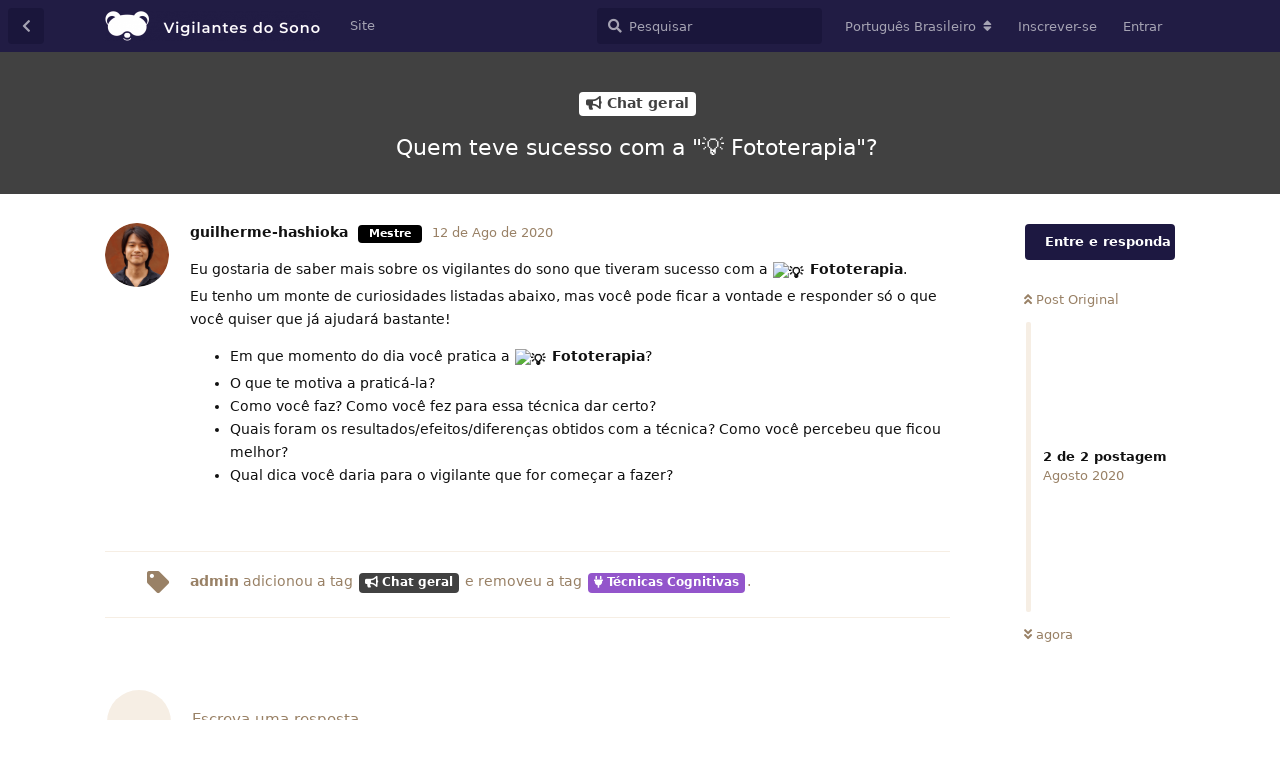

--- FILE ---
content_type: text/html; charset=utf-8
request_url: https://comunidade.vigilantesdosono.com/d/93-quem-teve-sucesso-com-a-fototerapia
body_size: 5907
content:
<!doctype html>
<html  dir="ltr"        lang="pt-BR" >
    <head>
        <meta charset="utf-8">
        <title>Quem teve sucesso com a &quot;💡 Fototerapia&quot;?  - Vigilantes do Sono</title>

        <link rel="stylesheet" href="https://comunidade.vigilantesdosono.com/assets/forum-e2895f34.css">
<link rel="canonical" href="https://comunidade.vigilantesdosono.com/d/93-quem-teve-sucesso-com-a-fototerapia">
<meta name="viewport" content="width=device-width, initial-scale=1, maximum-scale=1, minimum-scale=1">
<meta name="description" content="Eu gostaria de saber mais sobre os vigilantes do sono que tiveram sucesso com a 💡 Fototerapia.  Eu tenho um monte de curiosidades listadas abaixo, mas você p...">
<meta name="theme-color" content="#1D1841">
<meta name="application-name" content="Vigilantes do Sono">
<meta name="robots" content="index, follow">
<meta name="twitter:card" content="summary">
<meta name="twitter:image" content="https://comunidade.vigilantesdosono.com/assets/logo-qlrebjtw.png">
<meta name="twitter:title" content="Quem teve sucesso com a &quot;💡 Fototerapia&quot;? ">
<meta name="article:published_time" content="2020-08-12T05:22:05+00:00">
<meta name="twitter:description" content="Eu gostaria de saber mais sobre os vigilantes do sono que tiveram sucesso com a 💡 Fototerapia.  Eu tenho um monte de curiosidades listadas abaixo, mas você p...">
<meta name="twitter:url" content="https://comunidade.vigilantesdosono.com/d/93-quem-teve-sucesso-com-a-fototerapia">
<link rel="shortcut icon" href="https://comunidade.vigilantesdosono.com/assets/favicon-npytqfbl.png">
<meta property="og:site_name" content="Vigilantes do Sono">
<meta property="og:type" content="article">
<meta property="og:image" content="https://comunidade.vigilantesdosono.com/assets/logo-qlrebjtw.png">
<meta property="og:title" content="Quem teve sucesso com a &quot;💡 Fototerapia&quot;? ">
<meta property="og:description" content="Eu gostaria de saber mais sobre os vigilantes do sono que tiveram sucesso com a 💡 Fototerapia.  Eu tenho um monte de curiosidades listadas abaixo, mas você p...">
<meta property="og:url" content="https://comunidade.vigilantesdosono.com/d/93-quem-teve-sucesso-com-a-fototerapia">
<script type="application/ld+json">[{"@context":"http:\/\/schema.org","@type":"DiscussionForumPosting","publisher":{"@type":"Organization","name":"Vigilantes do Sono","url":"https:\/\/comunidade.vigilantesdosono.com","description":"descubra o que fazer e o que \u00e9 bom para melhorar o sono e a sa\u00fade mental por pessoas que j\u00e1 passaram por isso e profissionais de sa\u00fade da \u00e1rea","logo":"https:\/\/comunidade.vigilantesdosono.com\/assets\/logo-qlrebjtw.png"},"image":"https:\/\/comunidade.vigilantesdosono.com\/assets\/logo-qlrebjtw.png","datePublished":"2020-08-12T05:22:05+00:00","description":"Eu gostaria de saber mais sobre os vigilantes do sono que tiveram sucesso com a \ud83d\udca1 Fototerapia.\u2008 Eu tenho um monte de curiosidades listadas abaixo, mas voc\u00ea p...","headline":"Eu gostaria de saber mais sobre os vigilantes do sono que tiveram sucesso com a \ud83d\udca1 Fototerapia.\u2008 Eu tenho um monte de curiosidades listadas abaixo, mas voc\u00ea p...","url":"https:\/\/comunidade.vigilantesdosono.com\/d\/93-quem-teve-sucesso-com-a-fototerapia","author":{"@type":"Person","name":"guilherme-hashioka","url":"https:\/\/comunidade.vigilantesdosono.com\/u\/guilherme-hashioka"}},{"@context":"http:\/\/schema.org","@type":"WebSite","url":"https:\/\/comunidade.vigilantesdosono.com\/","potentialAction":{"@type":"SearchAction","target":"https:\/\/comunidade.vigilantesdosono.com\/?q={search_term_string}","query-input":"required name=search_term_string"}}]</script>
<!-- Global Site Tag (gtag.js) - Google Analytics -->
<script async src="https://www.googletagmanager.com/gtag/js?id=UA-150847752-5"></script>
<script>
    window.dataLayer = window.dataLayer || [];
    function gtag(){dataLayer.push(arguments);}
    gtag('js', new Date());
</script>

    </head>

    <body>
        <div id="app" class="App">

    <div id="app-navigation" class="App-navigation"></div>

    <div id="drawer" class="App-drawer">

        <header id="header" class="App-header">
            <div id="header-navigation" class="Header-navigation"></div>
            <div class="container">
                <h1 class="Header-title">
                    <a href="https://comunidade.vigilantesdosono.com" id="home-link">
                                                    <img src="https://comunidade.vigilantesdosono.com/assets/logo-qlrebjtw.png" alt="Vigilantes do Sono" class="Header-logo">
                                            </a>
                </h1>
                <div id="header-primary" class="Header-primary"></div>
                <div id="header-secondary" class="Header-secondary"></div>
            </div>
        </header>

    </div>

    <main class="App-content">
        <div id="content"></div>

        <div id="flarum-loading" style="display: none">
    Carregando...
</div>

<noscript>
    <div class="Alert">
        <div class="container">
            Este site é melhor visualizado em um navegador moderno com JavaScript ativado.
        </div>
    </div>
</noscript>

<div id="flarum-loading-error" style="display: none">
    <div class="Alert">
        <div class="container">
            Ocorreu um erro ao tentar carregar a versão completa deste site. Tente atualizar essa página para corrigir o erro.
        </div>
    </div>
</div>

<noscript id="flarum-content">
    <div class="container">
    <h2>Quem teve sucesso com a &quot;💡 Fototerapia&quot;? </h2>

    <div>
                    <div>
                                <h3>guilherme-hashioka</h3>
                <div class="Post-body">
                    <p>Eu gostaria de saber mais sobre os vigilantes do sono que tiveram sucesso com a <strong>💡 Fototerapia</strong>. <br>
Eu tenho um monte de curiosidades listadas abaixo, mas você pode ficar a vontade e responder só o que você quiser que já ajudará bastante! </p>
<ul><li>Em que momento do dia você pratica a <strong>💡 Fototerapia</strong>? </li>
<li>O que te motiva a praticá-la? </li>
<li>Como você faz? Como você fez para essa técnica dar certo? </li>
<li>Quais foram os resultados/efeitos/diferenças obtidos com a técnica? Como você percebeu que ficou melhor? </li>
<li>Qual dica você daria para o vigilante que for começar a fazer? </li></ul>

                </div>
            </div>

            <hr>
            </div>

    
    </div>

</noscript>


        <div class="App-composer">
            <div class="container">
                <div id="composer"></div>
            </div>
        </div>
    </main>

</div>

<div id='console-nav-footer' class='container'>
<div id='footer-content'  class='container'>
<div id='floatleft'>
        <a class='feedback-menu-left' target='_blank'href='https://www.vigilantesdosono.com/'>Vigilantes do sono</a>
</div>
<div id='floatright'>
        <a class='feedback-menu-right' target='_blank' href='https://www.vigilantesdosono.com/sobre/termos-e-condicoes/'>Termos</a>
        <a class='feedback-menu-right' target='_blank' href='https://www.vigilantesdosono.com/sobre/politica-de-privacidade/'>Privacidade</a>
</div>
</div>
</div>



        <div id="modal"></div>
        <div id="alerts"></div>

        <script>
            document.getElementById('flarum-loading').style.display = 'block';
            var flarum = {extensions: {}};
        </script>

        <script src="https://comunidade.vigilantesdosono.com/assets/forum-063af80e.js"></script>
<script src="https://comunidade.vigilantesdosono.com/assets/forum-pt-BR-63b495ed.js"></script>

        <script>
            document.getElementById('flarum-loading').style.display = 'none';

            try {
                flarum.core.app.load({"resources":[{"type":"forums","id":"1","attributes":{"title":"Vigilantes do Sono","description":"descubra o que fazer e o que \u00e9 bom para melhorar o sono e a sa\u00fade mental por pessoas que j\u00e1 passaram por isso e profissionais de sa\u00fade da \u00e1rea","showLanguageSelector":true,"baseUrl":"https:\/\/comunidade.vigilantesdosono.com","basePath":"","debug":false,"apiUrl":"https:\/\/comunidade.vigilantesdosono.com\/api","welcomeTitle":"Bem vindo \u00e0 comunidade Vigilantes do Sono","welcomeMessage":"Tire d\u00favidas, compartilhe experi\u00eancias e descubra como outras pessoas est\u00e3o melhorando o sono e a sa\u00fade mental! Que tal voc\u00ea se introduzir com uma mensagem \u003Ca href=\u0022https:\/\/comunidade.vigilantesdosono.com\/d\/71-introducao-a-comunidade\u0022\u003Eaqui\u003C\/a\u003E?","themePrimaryColor":"#1D1841","themeSecondaryColor":"#F9E3C9","logoUrl":"https:\/\/comunidade.vigilantesdosono.com\/assets\/logo-qlrebjtw.png","faviconUrl":"https:\/\/comunidade.vigilantesdosono.com\/assets\/favicon-npytqfbl.png","headerHtml":null,"footerHtml":"\u003Cdiv id=\u0027console-nav-footer\u0027 class=\u0027container\u0027\u003E\n\u003Cdiv id=\u0027footer-content\u0027  class=\u0027container\u0027\u003E\n\u003Cdiv id=\u0027floatleft\u0027\u003E\n        \u003Ca class=\u0027feedback-menu-left\u0027 target=\u0027_blank\u0027href=\u0027https:\/\/www.vigilantesdosono.com\/\u0027\u003EVigilantes do sono\u003C\/a\u003E\n\u003C\/div\u003E\n\u003Cdiv id=\u0027floatright\u0027\u003E\n        \u003Ca class=\u0027feedback-menu-right\u0027 target=\u0027_blank\u0027 href=\u0027https:\/\/www.vigilantesdosono.com\/sobre\/termos-e-condicoes\/\u0027\u003ETermos\u003C\/a\u003E\n        \u003Ca class=\u0027feedback-menu-right\u0027 target=\u0027_blank\u0027 href=\u0027https:\/\/www.vigilantesdosono.com\/sobre\/politica-de-privacidade\/\u0027\u003EPrivacidade\u003C\/a\u003E\n\u003C\/div\u003E\n\u003C\/div\u003E\n\u003C\/div\u003E\n","allowSignUp":true,"defaultRoute":"\/all","canViewDiscussions":true,"canStartDiscussion":false,"canViewUserList":false,"canViewFlags":false,"guidelinesUrl":null,"minPrimaryTags":"1","maxPrimaryTags":"1","minSecondaryTags":"0","maxSecondaryTags":"3","canSelectBestAnswerOwnPost":true,"useAlternativeBestAnswerUi":false,"canSeeUserDirectoryLink":false,"fof-gamification.topimage1Url":"\/assets\/","fof-gamification.topimage2Url":"\/assets\/","fof-gamification.topimage3Url":"\/assets\/"},"relationships":{"groups":{"data":[{"type":"groups","id":"1"},{"type":"groups","id":"2"},{"type":"groups","id":"3"},{"type":"groups","id":"4"},{"type":"groups","id":"5"},{"type":"groups","id":"6"}]},"tags":{"data":[{"type":"tags","id":"1"},{"type":"tags","id":"2"},{"type":"tags","id":"3"},{"type":"tags","id":"4"},{"type":"tags","id":"5"},{"type":"tags","id":"6"},{"type":"tags","id":"7"},{"type":"tags","id":"8"}]},"ranks":{"data":[{"type":"ranks","id":"2"},{"type":"ranks","id":"3"},{"type":"ranks","id":"4"},{"type":"ranks","id":"5"}]},"links":{"data":[{"type":"links","id":"1"}]}}},{"type":"groups","id":"1","attributes":{"nameSingular":"Engenheiro","namePlural":"Engenheiros","color":"#FF6F59","icon":"fas fa-wrench","isHidden":0}},{"type":"groups","id":"2","attributes":{"nameSingular":"Convidado","namePlural":"Convidados","color":null,"icon":null,"isHidden":0}},{"type":"groups","id":"3","attributes":{"nameSingular":"Membro","namePlural":"Membros","color":null,"icon":null,"isHidden":0}},{"type":"groups","id":"4","attributes":{"nameSingular":"M\u00e9dico","namePlural":"M\u00e9dicos","color":"#43AA8B","icon":"fa fa-stethoscope","isHidden":0}},{"type":"groups","id":"5","attributes":{"nameSingular":"Psic\u00f3logo","namePlural":"Psic\u00f3logos","color":"#1D1841","icon":"fa fa-brain","isHidden":0}},{"type":"groups","id":"6","attributes":{"nameSingular":"Embaixador","namePlural":"Embaixadores","color":"#F45866","icon":"fa fa-graduation-cap","isHidden":0}},{"type":"tags","id":"1","attributes":{"name":"Chat geral","description":"F\u00f3rum de t\u00f3picos gerais sobre sono, TCC-i, entre outros","slug":"chat-geral","color":"#414141","backgroundUrl":null,"backgroundMode":null,"icon":"fas fa-bullhorn","discussionCount":116,"position":0,"defaultSort":null,"isChild":false,"isHidden":false,"lastPostedAt":"2026-01-06T15:56:56+00:00","canStartDiscussion":false,"canAddToDiscussion":false,"subscription":null},"relationships":{"lastPostedDiscussion":{"data":{"type":"discussions","id":"252"}}}},{"type":"tags","id":"2","attributes":{"name":"Chat dos embaixadores","description":"F\u00f3rum especial para aqueles que terminaram o tratamento!","slug":"chat-dos-embaixadores","color":"#F9BA0B","backgroundUrl":null,"backgroundMode":null,"icon":"fas fa-trophy","discussionCount":14,"position":1,"defaultSort":null,"isChild":false,"isHidden":false,"lastPostedAt":"2025-06-19T20:27:53+00:00","canStartDiscussion":false,"canAddToDiscussion":false,"subscription":null},"relationships":{"lastPostedDiscussion":{"data":{"type":"discussions","id":"216"}}}},{"type":"tags","id":"3","attributes":{"name":"T\u00e9cnicas Cognitivas","description":"F\u00f3rum para d\u00favidas e discuss\u00f5es de t\u00e9cnicas cognitivas","slug":"t-cnicas-cognitivas","color":"#9355CB","backgroundUrl":null,"backgroundMode":null,"icon":"fas fa-plug","discussionCount":20,"position":2,"defaultSort":null,"isChild":false,"isHidden":false,"lastPostedAt":"2026-01-14T17:56:44+00:00","canStartDiscussion":false,"canAddToDiscussion":false,"subscription":null},"relationships":{"lastPostedDiscussion":{"data":{"type":"discussions","id":"89"}}}},{"type":"tags","id":"4","attributes":{"name":"Treinos de Relaxamento","description":"F\u00f3rum para d\u00favidas e discuss\u00f5es de medita\u00e7\u00e3o e outros treinos de relaxamento","slug":"treinos-de-relaxamento","color":"#6B829C","backgroundUrl":null,"backgroundMode":null,"icon":"fas fa-sign-language","discussionCount":19,"position":3,"defaultSort":null,"isChild":false,"isHidden":false,"lastPostedAt":"2025-03-11T11:10:36+00:00","canStartDiscussion":false,"canAddToDiscussion":false,"subscription":null},"relationships":{"lastPostedDiscussion":{"data":{"type":"discussions","id":"245"}}}},{"type":"tags","id":"5","attributes":{"name":"Higiene do Sono","description":"F\u00f3rum para d\u00favidas e discuss\u00f5es de dicas de higiene do sono (ch\u00e1s, caf\u00e9, pr\u00e1tica de atividade f\u00edsica, etc.)","slug":"higiene-do-sono","color":"#4C93D1","backgroundUrl":null,"backgroundMode":null,"icon":"fas fa-bath ","discussionCount":16,"position":4,"defaultSort":null,"isChild":false,"isHidden":false,"lastPostedAt":"2024-07-28T19:31:30+00:00","canStartDiscussion":false,"canAddToDiscussion":false,"subscription":null},"relationships":{"lastPostedDiscussion":{"data":{"type":"discussions","id":"241"}}}},{"type":"tags","id":"6","attributes":{"name":"Rem\u00e9dios e outras subst\u00e2ncias","description":"F\u00f3rum para d\u00favidas e discuss\u00f5es sobre rem\u00e9dios e outras subst\u00e2ncias (melatonina, ervas, etc.)","slug":"rem-dios-e-outras-subst-ncias","color":"#48BF83","backgroundUrl":null,"backgroundMode":null,"icon":"fas fa-flask","discussionCount":19,"position":7,"defaultSort":null,"isChild":false,"isHidden":false,"lastPostedAt":"2023-08-08T01:12:54+00:00","canStartDiscussion":false,"canAddToDiscussion":false,"subscription":null},"relationships":{"lastPostedDiscussion":{"data":{"type":"discussions","id":"227"}}}},{"type":"tags","id":"7","attributes":{"name":"Ansiedade, apneia e outras condi\u00e7\u00f5es","description":"F\u00f3rum para d\u00favidas e discuss\u00f5es sobre condi\u00e7\u00f5es m\u00e9dicas","slug":"ansiedade-apneia-e-outras-condi-es","color":"#9355CB","backgroundUrl":null,"backgroundMode":null,"icon":"fas fa-plus-square","discussionCount":26,"position":6,"defaultSort":null,"isChild":false,"isHidden":false,"lastPostedAt":"2024-09-15T10:38:01+00:00","canStartDiscussion":false,"canAddToDiscussion":false,"subscription":null},"relationships":{"lastPostedDiscussion":{"data":{"type":"discussions","id":"242"}}}},{"type":"tags","id":"8","attributes":{"name":"D\u00favidas t\u00e9cnicas","description":"F\u00f3rum para tirar d\u00favidas t\u00e9cnicas do tratamento (chat com a S\u00f4nia, di\u00e1rio do sono, etc.)","slug":"d-vidas-t-cnicas","color":"","backgroundUrl":null,"backgroundMode":null,"icon":"fas fa-wrench","discussionCount":17,"position":5,"defaultSort":null,"isChild":false,"isHidden":false,"lastPostedAt":"2024-06-22T16:54:47+00:00","canStartDiscussion":false,"canAddToDiscussion":false,"subscription":null},"relationships":{"lastPostedDiscussion":{"data":{"type":"discussions","id":"239"}}}},{"type":"discussions","id":"252","attributes":{"title":"How Mobile Payments Shape Digital Life Across the Region","slug":"how-mobile-payments-shape-digital-life-across-the-region","commentCount":1,"participantCount":1,"createdAt":"2026-01-06T15:56:56+00:00","lastPostedAt":"2026-01-06T15:56:56+00:00","lastPostNumber":1,"canReply":false,"canRename":false,"canDelete":false,"canHide":false,"isApproved":true,"isLocked":false,"canLock":false,"isSticky":false,"canSticky":false,"canTag":false,"canSelectBestAnswer":false,"hasBestAnswer":false,"startUserId":3080,"firstPostId":901,"votes":0,"canVote":false,"canMerge":false,"canSplit":false}},{"type":"discussions","id":"216","attributes":{"title":"Ins\u00f4nia terminal ","slug":"insonia-terminal","commentCount":9,"participantCount":5,"createdAt":"2023-04-27T17:00:58+00:00","lastPostedAt":"2025-08-04T09:48:27+00:00","lastPostNumber":9,"canReply":false,"canRename":false,"canDelete":false,"canHide":false,"isApproved":true,"isLocked":false,"canLock":false,"isSticky":false,"canSticky":false,"canTag":false,"canSelectBestAnswer":false,"hasBestAnswer":false,"startUserId":2982,"firstPostId":807,"votes":0,"canVote":false,"canMerge":false,"canSplit":false}},{"type":"discussions","id":"89","attributes":{"title":"Quem teve sucesso com a \u0022\ud83e\udd14 Inten\u00e7\u00e3o paradoxal\u0022?\u2008","slug":"quem-teve-sucesso-com-a-intencao-paradoxal","commentCount":11,"participantCount":11,"createdAt":"2020-08-12T05:20:01+00:00","lastPostedAt":"2026-01-14T21:35:21+00:00","lastPostNumber":11,"canReply":false,"canRename":false,"canDelete":false,"canHide":false,"isApproved":true,"isLocked":false,"canLock":false,"isSticky":false,"canSticky":false,"canTag":false,"canSelectBestAnswer":false,"hasBestAnswer":false,"startUserId":122,"firstPostId":225,"votes":2,"canVote":false,"canMerge":false,"canSplit":false}},{"type":"discussions","id":"245","attributes":{"title":"Preocupa\u00e7\u00e3o","slug":"preocupacao","commentCount":1,"participantCount":1,"createdAt":"2025-03-11T11:10:36+00:00","lastPostedAt":"2025-03-11T11:10:36+00:00","lastPostNumber":1,"canReply":false,"canRename":false,"canDelete":false,"canHide":false,"isApproved":true,"isLocked":false,"canLock":false,"isSticky":false,"canSticky":false,"canTag":false,"canSelectBestAnswer":false,"hasBestAnswer":false,"startUserId":3060,"firstPostId":882,"votes":0,"canVote":false,"canMerge":false,"canSplit":false}},{"type":"discussions","id":"241","attributes":{"title":"Boa tarde ","slug":"boa-tarde","commentCount":1,"participantCount":1,"createdAt":"2024-07-28T19:31:30+00:00","lastPostedAt":"2024-07-28T19:31:30+00:00","lastPostNumber":1,"canReply":false,"canRename":false,"canDelete":false,"canHide":false,"isApproved":true,"isLocked":false,"canLock":false,"isSticky":false,"canSticky":false,"canTag":false,"canSelectBestAnswer":false,"hasBestAnswer":false,"startUserId":3049,"firstPostId":873,"votes":0,"canVote":false,"canMerge":false,"canSplit":false}},{"type":"discussions","id":"227","attributes":{"title":"Disposi\u00e7\u00e3o e Energia ","slug":"disposicao-e-energia","commentCount":1,"participantCount":1,"createdAt":"2023-08-08T01:12:54+00:00","lastPostedAt":"2023-08-08T01:12:54+00:00","lastPostNumber":1,"canReply":false,"canRename":false,"canDelete":false,"canHide":false,"isApproved":true,"isLocked":false,"canLock":false,"isSticky":false,"canSticky":false,"canTag":false,"canSelectBestAnswer":false,"hasBestAnswer":false,"startUserId":2995,"firstPostId":836,"votes":0,"canVote":false,"canMerge":false,"canSplit":false}},{"type":"discussions","id":"242","attributes":{"title":"Despertar noturno\/ acordar de madrugada ","slug":"despertar-noturno-acordar-de-madrugada","commentCount":2,"participantCount":2,"createdAt":"2024-09-15T10:38:01+00:00","lastPostedAt":"2024-09-27T07:55:20+00:00","lastPostNumber":2,"canReply":false,"canRename":false,"canDelete":false,"canHide":false,"isApproved":true,"isLocked":false,"canLock":false,"isSticky":false,"canSticky":false,"canTag":false,"canSelectBestAnswer":false,"hasBestAnswer":false,"startUserId":3054,"firstPostId":874,"votes":1,"canVote":false,"canMerge":false,"canSplit":false}},{"type":"discussions","id":"239","attributes":{"title":"Reca\u00edda ","slug":"recaida","commentCount":1,"participantCount":1,"createdAt":"2024-06-22T16:54:47+00:00","lastPostedAt":"2024-06-22T16:54:47+00:00","lastPostNumber":1,"canReply":false,"canRename":false,"canDelete":false,"canHide":false,"isApproved":true,"isLocked":false,"canLock":false,"isSticky":false,"canSticky":false,"canTag":false,"canSelectBestAnswer":false,"hasBestAnswer":false,"startUserId":3045,"firstPostId":864,"votes":0,"canVote":false,"canMerge":false,"canSplit":false}},{"type":"ranks","id":"2","attributes":{"points":1,"name":"Iniciante","color":"#10AB03"}},{"type":"ranks","id":"3","attributes":{"points":5,"name":"Experiente","color":"#1D1841"}},{"type":"ranks","id":"4","attributes":{"points":20,"name":"Especialista","color":"#E82501"}},{"type":"ranks","id":"5","attributes":{"points":50,"name":"Mestre","color":"#000000"}},{"type":"links","id":"1","attributes":{"id":1,"title":"Site","url":"https:\/\/www.vigilantesdosono.com\/","position":null,"isInternal":false,"isNewtab":true,"isChild":false}}],"session":{"userId":0,"csrfToken":"pGQdGfopkVFZdOy8WbppDuJNdzJB5c04ZeekFOcb"},"locales":{"pt-BR":"Portugu\u00eas Brasileiro","en":"English"},"locale":"pt-BR","fof-gamification.iconName":null,"fof-gamification.pointsPlaceholder":null,"fof-gamification.showVotesOnDiscussionPage":"0","fof-gamification.rankAmt":"1","fof-gamification.customRankingImages":"0","fof-gamification.useAlternateLayout":"0","fof-follow-tags.following_page_default":"all","googleTrackingCode":"UA-150847752-5","apiDocument":{"data":{"type":"discussions","id":"93","attributes":{"title":"Quem teve sucesso com a \u0022\ud83d\udca1 Fototerapia\u0022?\u2008","slug":"quem-teve-sucesso-com-a-fototerapia","commentCount":1,"participantCount":1,"createdAt":"2020-08-12T05:22:05+00:00","lastPostedAt":"2020-08-12T05:22:05+00:00","lastPostNumber":1,"canReply":false,"canRename":false,"canDelete":false,"canHide":false,"isApproved":true,"isLocked":false,"canLock":false,"isSticky":false,"canSticky":false,"canTag":false,"canSelectBestAnswer":false,"hasBestAnswer":false,"startUserId":122,"firstPostId":229,"votes":2,"canVote":false,"canMerge":false,"canSplit":false},"relationships":{"posts":{"data":[{"type":"posts","id":"229"},{"type":"posts","id":"230"}]},"tags":{"data":[{"type":"tags","id":"1"}]}}},"included":[{"type":"posts","id":"229","attributes":{"number":1,"createdAt":"2020-08-12T05:22:05+00:00","contentType":"comment","contentHtml":"\u003Cp\u003EEu gostaria de saber mais sobre os vigilantes do sono que tiveram sucesso com a \u003Cstrong\u003E\ud83d\udca1 Fototerapia\u003C\/strong\u003E.\u2008\u003Cbr\u003E\nEu tenho um monte de curiosidades listadas abaixo, mas voc\u00ea pode ficar a vontade e responder s\u00f3 o que voc\u00ea quiser que j\u00e1 ajudar\u00e1 bastante!\u2008\u003C\/p\u003E\n\u003Cul\u003E\u003Cli\u003EEm que momento do dia voc\u00ea pratica a \u003Cstrong\u003E\ud83d\udca1 Fototerapia\u003C\/strong\u003E?\u2008\u003C\/li\u003E\n\u003Cli\u003EO que te motiva a pratic\u00e1-la?\u2008\u003C\/li\u003E\n\u003Cli\u003EComo voc\u00ea faz? Como voc\u00ea fez para essa t\u00e9cnica dar certo?\u2008\u003C\/li\u003E\n\u003Cli\u003EQuais foram os resultados\/efeitos\/diferen\u00e7as obtidos com a t\u00e9cnica? Como voce\u0302 percebeu que ficou melhor?\u2008\u003C\/li\u003E\n\u003Cli\u003EQual dica voc\u00ea daria para o vigilante que for come\u00e7ar a fazer?\u2008\u003C\/li\u003E\u003C\/ul\u003E\n","canEdit":false,"canDelete":false,"canHide":false,"isApproved":true,"canApprove":false,"canFlag":false,"votes":2,"canVote":false,"canSeeVotes":false},"relationships":{"discussion":{"data":{"type":"discussions","id":"93"}},"user":{"data":{"type":"users","id":"122"}},"mentionedBy":{"data":[]}}},{"type":"posts","id":"230","attributes":{"number":2,"createdAt":"2020-08-12T05:23:33+00:00","contentType":"discussionTagged","content":[[3],[1]],"canEdit":false,"canDelete":false,"canHide":false,"isApproved":true,"canApprove":false,"canFlag":false,"votes":0,"canVote":false,"canSeeVotes":false},"relationships":{"discussion":{"data":{"type":"discussions","id":"93"}},"user":{"data":{"type":"users","id":"1"}},"mentionedBy":{"data":[]}}},{"type":"users","id":"122","attributes":{"username":"guilherme-hashioka","displayName":"guilherme-hashioka","avatarUrl":"https:\/\/comunidade.vigilantesdosono.com\/assets\/avatars\/Q3iprnCEwI5ZNObM.png","joinTime":"2020-07-31T19:41:12+00:00","discussionCount":11,"commentCount":35,"canEdit":false,"canDelete":false,"lastSeenAt":"2020-12-10T12:55:31+00:00","canSuspend":false,"canViewRankingPage":false,"points":88,"bio":"\ud83d\udc3b CTO Vigilantes do Sono -\u003E Um dos criadores da S\u00f4nia!","canViewBio":true,"canEditBio":false},"relationships":{"groups":{"data":[]},"ranks":{"data":[{"type":"ranks","id":"2"},{"type":"ranks","id":"3"},{"type":"ranks","id":"4"},{"type":"ranks","id":"5"}]}}},{"type":"users","id":"1","attributes":{"username":"admin","displayName":"admin","avatarUrl":"https:\/\/comunidade.vigilantesdosono.com\/assets\/avatars\/a0FG2uwRPWTnilNw.png","joinTime":"2020-07-10T21:04:15+00:00","discussionCount":3,"commentCount":15,"canEdit":false,"canDelete":false,"lastSeenAt":"2023-06-26T19:07:13+00:00","canSuspend":false,"canViewRankingPage":false,"points":11,"bio":"","canViewBio":true,"canEditBio":false},"relationships":{"groups":{"data":[{"type":"groups","id":"1"}]},"ranks":{"data":[{"type":"ranks","id":"2"},{"type":"ranks","id":"3"}]}}},{"type":"ranks","id":"2","attributes":{"points":1,"name":"Iniciante","color":"#10AB03"}},{"type":"ranks","id":"3","attributes":{"points":5,"name":"Experiente","color":"#1D1841"}},{"type":"ranks","id":"4","attributes":{"points":20,"name":"Especialista","color":"#E82501"}},{"type":"ranks","id":"5","attributes":{"points":50,"name":"Mestre","color":"#000000"}},{"type":"groups","id":"1","attributes":{"nameSingular":"Engenheiro","namePlural":"Engenheiros","color":"#FF6F59","icon":"fas fa-wrench","isHidden":0}},{"type":"tags","id":"1","attributes":{"name":"Chat geral","description":"F\u00f3rum de t\u00f3picos gerais sobre sono, TCC-i, entre outros","slug":"chat-geral","color":"#414141","backgroundUrl":null,"backgroundMode":null,"icon":"fas fa-bullhorn","discussionCount":116,"position":0,"defaultSort":null,"isChild":false,"isHidden":false,"lastPostedAt":"2026-01-06T15:56:56+00:00","canStartDiscussion":false,"canAddToDiscussion":false,"subscription":null}}]}});
                flarum.core.app.bootExtensions(flarum.extensions);
                flarum.core.app.boot();
            } catch (e) {
                var error = document.getElementById('flarum-loading-error');
                error.innerHTML += document.getElementById('flarum-content').textContent;
                error.style.display = 'block';
                throw e;
            }
        </script>

        
    </body>
</html>


--- FILE ---
content_type: application/javascript
request_url: https://comunidade.vigilantesdosono.com/assets/forum-pt-BR-63b495ed.js
body_size: 6731
content:
flarum.core.app.translator.addTranslations({"flarum-mentions.forum.composer.mention_tooltip":"Mencionar um usu\u00e1rio ou post","flarum-mentions.forum.composer.reply_to_post_text":"Responder a #{number}","flarum-mentions.forum.notifications.others_text":"{count} outro |{count} outros","flarum-mentions.forum.notifications.post_mentioned_text":"{username} respondeu ao seu post|{username} responderam ao seu post","flarum-mentions.forum.notifications.user_mentioned_text":"{username} mencionou voc\u00ea","flarum-mentions.forum.post.mentioned_by_self_text":"{users} respondeu a isso.|{users} responderam a isso.","flarum-mentions.forum.post.mentioned_by_text":"{users} respondeu a isso.|{users} responderam a isso.","flarum-mentions.forum.post.others_text":"{count} outro |{count} outros","flarum-mentions.forum.post.quote_button":"Citar","flarum-mentions.forum.post.reply_link":"Responder","flarum-mentions.forum.post.you_text":"Voc\u00ea","flarum-mentions.forum.settings.notify_post_mentioned_label":"Algu\u00e9m responde a um de meus posts","flarum-mentions.forum.settings.notify_user_mentioned_label":"Algu\u00e9m me menciona em um post","flarum-mentions.forum.user.mentions_link":"Men\u00e7\u00f5es","flarum-sticky.forum.badge.sticky_tooltip":"Fixada","flarum-sticky.forum.discussion_controls.sticky_button":"Fixar","flarum-sticky.forum.discussion_controls.unsticky_button":"Desafixar","flarum-sticky.forum.post_stream.discussion_stickied_text":"{username} fixou a conversa.","flarum-sticky.forum.post_stream.discussion_unstickied_text":"{username} desafixou a conversa.","flarum-lock.forum.badge.locked_tooltip":"Trancada","flarum-lock.forum.discussion_controls.lock_button":"Trancar","flarum-lock.forum.discussion_controls.unlock_button":"Destrancar","flarum-lock.forum.notifications.discussion_locked_text":"{username} trancou","flarum-lock.forum.post_stream.discussion_locked_text":"{username} trancou esta conversa.","flarum-lock.forum.post_stream.discussion_unlocked_text":"{username} destrancou esta conversa.","flarum-lock.forum.settings.notify_discussion_locked_label":"Algu\u00e9m tranca uma conversa que iniciei","flarum-tags.forum.all_tags.meta_description_text":"Todas as Tags","flarum-tags.forum.all_tags.meta_title_text":"Tags","flarum-tags.forum.choose_tags.choose_primary_placeholder":"Escolha uma tag prim\u00e1ria|Escolha {count} tags prim\u00e1rias","flarum-tags.forum.choose_tags.choose_secondary_placeholder":"Escolha mais 1 tag|Escolha mais {count} tags","flarum-tags.forum.choose_tags.edit_title":"Edite as Tags de {title}","flarum-tags.forum.choose_tags.submit_button":"OK","flarum-tags.forum.choose_tags.title":"Tags para sua conversa","flarum-tags.forum.composer_discussion.choose_tags_link":"Escolha as Tags","flarum-tags.forum.discussion_controls.edit_tags_button":"Editar Tags","flarum-tags.forum.header.back_to_tags_tooltip":"Voltar a Lista de Tags","flarum-tags.forum.index.more_link":"Mais...","flarum-tags.forum.index.tags_link":"Tags","flarum-tags.forum.index.untagged_link":"Sem tags","flarum-tags.forum.post_stream.added_and_removed_tags_text":"{username} adicionou {tagsAdded} e removeu {tagsRemoved}.","flarum-tags.forum.post_stream.added_tags_text":"{username} adicionou {tagsAdded}.","flarum-tags.forum.post_stream.removed_tags_text":"{username} removeu {tagsRemoved}.","flarum-tags.forum.post_stream.tags_text":"a tag {tags}|as tags {tags}","flarum-tags.forum.tag.meta_description_text":"Todas as conversas com a tag {tag}","flarum-tags.lib.deleted_tag_text":"Deletada","flarum-subscriptions.forum.badge.following_tooltip":"Seguindo","flarum-subscriptions.forum.badge.ignoring_tooltip":"Ignorando","flarum-subscriptions.forum.discussion_controls.follow_button":"Seguir","flarum-subscriptions.forum.discussion_controls.unfollow_button":"Deixar de Seguir","flarum-subscriptions.forum.discussion_controls.unignore_button":"Deixar de Ignorar","flarum-subscriptions.forum.index.following_link":"Seguindo","flarum-subscriptions.forum.notifications.new_post_text":"{username} postou","flarum-subscriptions.forum.settings.follow_after_reply_label":"Seguir automaticamente conversas que eu responder","flarum-subscriptions.forum.settings.notify_new_post_label":"Algu\u00e9m posta numa conversa que estou seguindo","flarum-subscriptions.forum.sub_controls.follow_button":"Seguir","flarum-subscriptions.forum.sub_controls.following_button":"Seguindo","flarum-subscriptions.forum.sub_controls.following_text":"Seja notificado de todas as respostas.","flarum-subscriptions.forum.sub_controls.ignoring_button":"Ignorando","flarum-subscriptions.forum.sub_controls.ignoring_text":"Nunca seja notificado. Oculta da lista de conversas.","flarum-subscriptions.forum.sub_controls.not_following_button":"N\u00e3o Seguindo","flarum-subscriptions.forum.sub_controls.not_following_text":"Seja notificado apenas quando @mencionado.","flarum-subscriptions.forum.sub_controls.notify_alert_tooltip":"Receber uma notifica\u00e7\u00e3o no f\u00f3rum quando houver novos posts","flarum-subscriptions.forum.sub_controls.notify_email_tooltip":"Receber um email quando houver novos posts","flarum-markdown.forum.composer.bold_tooltip":"Adicionar texto em negrito","flarum-markdown.forum.composer.code_tooltip":"Insira C\u00f3digo","flarum-markdown.forum.composer.header_tooltip":"Adicionar texto do cabe\u00e7alho","flarum-markdown.forum.composer.image_tooltip":"Adicionar uma imagem","flarum-markdown.forum.composer.italic_tooltip":"Adicionar texto em it\u00e1lico","flarum-markdown.forum.composer.link_tooltip":"Adicione um link","flarum-markdown.forum.composer.ordered_list_tooltip":"Adicionar uma lista numerada","flarum-markdown.forum.composer.quote_tooltip":"Inserir uma cota\u00e7\u00e3o","flarum-markdown.forum.composer.unordered_list_tooltip":"Adicionar uma lista com marcadores","flarum-approval.forum.badge.awaiting_approval_tooltip":"Aguardando aprova\u00e7\u00e3o","flarum-approval.forum.post.awaiting_approval_text":"Aguardando aprova\u00e7\u00e3o","flarum-approval.forum.post_controls.approve_button":"Aprovar","flarum-emoji.forum.composer.emoji_tooltip":"Inserir emoji","flarum-emoji.forum.composer.type_to_search_text":"Digite para pesquisar por um emoji","flarum-suspend.forum.notifications.user_suspended_text":"{username} suspendeu voc\u00ea por {timeReadable}","flarum-suspend.forum.notifications.user_unsuspended_text":"{username} retirou sua suspens\u00e3o","flarum-suspend.forum.suspend_user.indefinitely_label":"Suspenso indefinidamente","flarum-suspend.forum.suspend_user.limited_time_days_text":" dias","flarum-suspend.forum.suspend_user.limited_time_label":"Suspenso por tempo limitado...","flarum-suspend.forum.suspend_user.not_suspended_label":"N\u00e3o suspenso","flarum-suspend.forum.suspend_user.status_heading":"Situa\u00e7\u00e3o da Suspens\u00e3o","flarum-suspend.forum.suspend_user.submit_button":"Salvar Altera\u00e7\u00f5es","flarum-suspend.forum.suspend_user.title":"Suspender {username}","flarum-suspend.forum.user_badge.suspended_tooltip":"Suspenso","flarum-suspend.forum.user_controls.suspend_button":"Suspender","flarum-flags.forum.flag_post.confirmation_message":"Obrigado por sinalizar este post. Nossos moderadores olhar\u00e3o ele.","flarum-flags.forum.flag_post.dismiss_button":"OK","flarum-flags.forum.flag_post.reason_details_placeholder":"Detalhes adicionais (opcional)","flarum-flags.forum.flag_post.reason_inappropriate_label":"Inapropriado","flarum-flags.forum.flag_post.reason_inappropriate_text":"Este post \u00e9 ofensivo, abusivo, ou viola nossas <a>regras da comunidade<\/a>.","flarum-flags.forum.flag_post.reason_missing_message":"Forne\u00e7a alguns detalhes para nossos moderadores.","flarum-flags.forum.flag_post.reason_off_topic_label":"Off-topic","flarum-flags.forum.flag_post.reason_off_topic_text":"Este post n\u00e3o \u00e9 relevante \u00e0 conversa atual e deve ser movido para outro lugar.","flarum-flags.forum.flag_post.reason_other_label":"Outro","flarum-flags.forum.flag_post.reason_spam_label":"Spam","flarum-flags.forum.flag_post.reason_spam_text":"Este post \u00e9 uma propaganda.","flarum-flags.forum.flag_post.submit_button":"Sinalizar Post","flarum-flags.forum.flag_post.title":"Sinalizar Post","flarum-flags.forum.flagged_posts.empty_text":"Sem Sinaliza\u00e7\u00f5es","flarum-flags.forum.flagged_posts.item_text":"{username} em <em>{discussion}<\/em>","flarum-flags.forum.flagged_posts.title":"Posts Sinalizados","flarum-flags.forum.flagged_posts.tooltip":"Posts Sinalizados","flarum-flags.forum.post.dismiss_flag_button":"Desfazer Sinaliza\u00e7\u00e3o","flarum-flags.forum.post.flagged_by_text":"{username} sinalizou","flarum-flags.forum.post.flagged_by_with_reason_text":"{username} sinalizou como {reason}","flarum-flags.forum.post_controls.flag_button":"Sinalizar","core.forum.change_email.confirm_password_placeholder":"Confirme a Senha","core.forum.change_email.confirmation_message":"Envi\u00e1mos um e-mail de confirma\u00e7\u00e3o para {email}. Se n\u00e3o chegar logo, verifique sua pasta de spam.","core.forum.change_email.dismiss_button":"OK","core.forum.change_email.incorrect_password_message":"A senha que voc\u00ea digitou est\u00e1 incorreta.","core.forum.change_email.submit_button":"Salvar Altera\u00e7\u00f5es","core.forum.change_email.title":"Mudar E-mail","core.forum.change_password.send_button":"Enviar","core.forum.change_password.text":"Clique no bot\u00e3o abaixo e verifique se h\u00e1 um link para alterar sua senha em seu e-mail.","core.forum.change_password.title":"Mudar Senha","core.forum.composer.close_tooltip":"Fechar","core.forum.composer.exit_full_screen_tooltip":"Sair da tela cheia","core.forum.composer.full_screen_tooltip":"Tela cheia","core.forum.composer.minimize_tooltip":"Minimizar","core.forum.composer.preview_tooltip":"Visualizar","core.forum.composer_discussion.body_placeholder":"Escrever um post ...","core.forum.composer_discussion.discard_confirmation":"Voc\u00ea n\u00e3o publicou sua conversa. Deseja descart\u00e1-la?","core.forum.composer_discussion.submit_button":"Publicar conversa","core.forum.composer_discussion.title":"Iniciar conversa","core.forum.composer_discussion.title_placeholder":"T\u00edtulo da conversa","core.forum.composer_edit.discard_confirmation":"Voc\u00ea n\u00e3o salvou suas altera\u00e7\u00f5es. Deseja descart\u00e1-las?","core.forum.composer_edit.post_link":"Postagem n\u00ba{number} em {discussion}","core.forum.composer_edit.submit_button":"Salvar Altera\u00e7\u00f5es","core.forum.composer_reply.body_placeholder":"Escreva uma resposta...","core.forum.composer_reply.discard_confirmation":"Voc\u00ea n\u00e3o postou sua resposta. Deseja descart\u00e1-la?","core.forum.composer_reply.posted_message":"Sua resposta foi postada.","core.forum.composer_reply.submit_button":"Responder","core.forum.composer_reply.view_button":"Ver","core.forum.discussion_controls.cannot_reply_button":"Sem permiss\u00e3o.","core.forum.discussion_controls.cannot_reply_text":"Voc\u00ea n\u00e3o tem permiss\u00e3o para responder a esta conversa.","core.forum.discussion_controls.delete_button":"Excluir","core.forum.discussion_controls.delete_confirmation":"Tem certeza de que deseja excluir esta conversa?","core.forum.discussion_controls.delete_forever_button":"Excluir permanentemente","core.forum.discussion_controls.log_in_to_reply_button":"Entre e responda","core.forum.discussion_controls.rename_button":"Renomear","core.forum.discussion_controls.reply_button":"Responder","core.forum.discussion_controls.restore_button":"Restaurar","core.forum.discussion_list.empty_text":"Parece que n\u00e3o h\u00e1 conversas aqui.","core.forum.discussion_list.load_more_button":"Carregue mais","core.forum.discussion_list.mark_as_read_tooltip":"Marcar como lido","core.forum.discussion_list.replied_text":"{username} respondeu {ago}","core.forum.discussion_list.started_text":"{username} iniciado {ago}","core.forum.edit_user.activate_button":"Ativar Usu\u00e1rio","core.forum.edit_user.email_heading":"E-mail","core.forum.edit_user.email_label":"E-mail","core.forum.edit_user.groups_heading":"Grupos","core.forum.edit_user.password_heading":"Senha","core.forum.edit_user.password_label":"Senha","core.forum.edit_user.set_password_label":"Definir nova senha","core.forum.edit_user.submit_button":"Salvar Altera\u00e7\u00f5es","core.forum.edit_user.title":"Editar usu\u00e1rio","core.forum.edit_user.username_heading":"Nome de usu\u00e1rio","core.forum.edit_user.username_label":"Nome de usu\u00e1rio","core.forum.forgot_password.dismiss_button":"OK","core.forum.forgot_password.email_placeholder":"E-mail","core.forum.forgot_password.email_sent_message":"Envi\u00e1mos um e-mail com um link para redefinir sua senha. Verifique sua pasta de spam se n\u00e3o a receber dentro de um ou dois minutos.","core.forum.forgot_password.not_found_message":"N\u00e3o h\u00e1 usu\u00e1rio registrado com esse endere\u00e7o de e-mail.","core.forum.forgot_password.submit_button":"Recuperar Senha","core.forum.forgot_password.text":"Digite seu endere\u00e7o de e-mail e enviaremos um link para redefinir sua senha.","core.forum.forgot_password.title":"Esqueceu a senha","core.forum.header.admin_button":"Administra\u00e7\u00e3o","core.forum.header.back_to_index_tooltip":"Voltar \u00e0 lista de conversas","core.forum.header.log_in_link":"Entrar","core.forum.header.log_out_button":"Sair","core.forum.header.profile_button":"Perfil","core.forum.header.search_placeholder":"Pesquisar","core.forum.header.settings_button":"Configura\u00e7\u00f5es","core.forum.header.sign_up_link":"Inscrever-se","core.forum.index.all_discussions_link":"Todas as conversas","core.forum.index.cannot_start_discussion_button":"N\u00e3o \u00e9 poss\u00edvel iniciar a conversa","core.forum.index.mark_all_as_read_confirmation":"Tem certeza de que deseja marcar todas as conversas como lidas?","core.forum.index.mark_all_as_read_tooltip":"Marcar tudo como lido","core.forum.index.refresh_tooltip":"Atualizar","core.forum.index.start_discussion_button":"Iniciar conversa","core.forum.index_sort.latest_button":"Mais recentes","core.forum.index_sort.newest_button":"Mais novas","core.forum.index_sort.oldest_button":"Mais antigas","core.forum.index_sort.relevance_button":"Relev\u00e2ncia","core.forum.index_sort.top_button":"Topo","core.forum.log_in.forgot_password_link":"Esqueceu a senha?","core.forum.log_in.invalid_login_message":"Seus detalhes de login est\u00e3o incorretos.","core.forum.log_in.password_placeholder":"Senha","core.forum.log_in.remember_me_label":"Lembrar de mim","core.forum.log_in.sign_up_text":"N\u00e3o possui uma conta? <a>Inscreva-se<\/a>","core.forum.log_in.submit_button":"Entrar","core.forum.log_in.title":"Entrar","core.forum.log_in.username_or_email_placeholder":"Nome de usu\u00e1rio ou e-mail","core.forum.notifications.discussion_renamed_text":"{username} alterou o t\u00edtulo","core.forum.notifications.empty_text":"Nenhuma notifica\u00e7\u00e3o","core.forum.notifications.mark_all_as_read_tooltip":"Marcar tudo como lido","core.forum.notifications.mark_as_read_tooltip":"Marcar como Lido","core.forum.notifications.title":"Notifica\u00e7\u00f5es","core.forum.notifications.tooltip":"Notifica\u00e7\u00f5es","core.forum.post.edited_text":"Editado","core.forum.post.edited_tooltip":"{username} editou {ago}","core.forum.post.number_tooltip":"Postagem n\u00ba{number}","core.forum.post_controls.delete_button":"Deletar","core.forum.post_controls.delete_confirmation":"Tem certeza de que deseja excluir esta postagem para sempre? Essa a\u00e7\u00e3o n\u00e3o pode ser desfeita.","core.forum.post_controls.delete_forever_button":"Deletar permanentemente","core.forum.post_controls.edit_button":"Editar","core.forum.post_controls.hide_confirmation":"Tem certeza de que deseja excluir esta postagem?","core.forum.post_controls.restore_button":"Restaurar","core.forum.post_scrubber.now_link":"agora","core.forum.post_scrubber.original_post_link":"Post Original","core.forum.post_scrubber.unread_text":"{count} n\u00e3o lida","core.forum.post_scrubber.viewing_text":"{index} de {count} postagem |{index} de {count} postagens","core.forum.post_stream.discussion_renamed_old_tooltip":"O t\u00edtulo antigo era: \"{old}\"","core.forum.post_stream.discussion_renamed_text":"{username} alterou o t\u00edtulo para {new}.","core.forum.post_stream.load_more_button":"Carregue mais","core.forum.post_stream.reply_placeholder":"Escreva uma resposta...","core.forum.post_stream.time_lapsed_text":"{period} depois","core.forum.rename_discussion.submit_button":"Renomear","core.forum.rename_discussion.title":"Mudar o nome da conversa","core.forum.search.all_discussions_button":"Pesquisar por \"{query}\"","core.forum.search.discussions_heading":"Conversas","core.forum.search.users_heading":"Usu\u00e1rios","core.forum.settings.account_heading":"Conta","core.forum.settings.change_email_button":"Mudar E-mail","core.forum.settings.change_password_button":"Mudar Senha","core.forum.settings.notifications_heading":"Notifica\u00e7\u00f5es","core.forum.settings.notify_by_email_heading":"E-mail","core.forum.settings.notify_by_web_heading":"Notifica\u00e7\u00f5es","core.forum.settings.notify_discussion_renamed_label":"Algu\u00e9m renomeia uma conversa que eu comecei","core.forum.settings.privacy_disclose_online_label":"Permitir que outras pessoas vejam quando estou online","core.forum.settings.privacy_heading":"Privacidade","core.forum.settings.title":"Configura\u00e7\u00f5es","core.forum.sign_up.dismiss_button":"OK","core.forum.sign_up.email_placeholder":"E-mail","core.forum.sign_up.log_in_text":"j\u00e1 tem uma conta? <a>Entrar<\/a>","core.forum.sign_up.password_placeholder":"Senha","core.forum.sign_up.submit_button":"Inscrever-se","core.forum.sign_up.title":"Inscrever-se","core.forum.sign_up.username_placeholder":"Nome de usu\u00e1rio","core.forum.sign_up.welcome_text":"Bem-vindo, {username}!","core.forum.user.avatar_remove_button":"Remover","core.forum.user.avatar_upload_button":"Enviar","core.forum.user.avatar_upload_tooltip":"Carregar um novo avatar","core.forum.user.discussions_link":"Conversas","core.forum.user.in_discussion_text":"Em {discussion}","core.forum.user.joined_date_text":"Entrou em {ago}","core.forum.user.online_text":"Online","core.forum.user.posts_empty_text":"Parece que n\u00e3o h\u00e1 posts aqui.","core.forum.user.posts_link":"Posts","core.forum.user.posts_load_more_button":"Carregue mais","core.forum.user.settings_link":"Configura\u00e7\u00f5es","core.forum.user_controls.button":"Controles","core.forum.user_controls.delete_button":"Deletar","core.forum.user_controls.delete_confirmation":"Tem certeza de que deseja excluir este usu\u00e1rio? Todas as postagens do usu\u00e1rio ser\u00e3o exclu\u00eddas.","core.forum.user_controls.delete_error_message":"A exclus\u00e3o do usu\u00e1rio <i>{username} ({email})<\/i> falhou","core.forum.user_controls.delete_success_message":"O usu\u00e1rio <i>{username} ({email})<\/i> foi exclu\u00eddo","core.forum.user_controls.edit_button":"Editar","core.forum.user_email_confirmation.alert_message":"Envi\u00e1mos um e-mail de confirma\u00e7\u00e3o para {email}. Se n\u00e3o chegar logo, verifique sua pasta de spam.","core.forum.user_email_confirmation.resend_button":"Reenviar e-mail de confirma\u00e7\u00e3o","core.forum.user_email_confirmation.sent_message":"Enviar","core.lib.badge.hidden_tooltip":"Escondido","core.lib.error.generic_message":"Opa! Algo deu errado. Por favor, recarregue a p\u00e1gina e tente novamente.","core.lib.error.not_found_message":"O recurso solicitado n\u00e3o foi encontrado.","core.lib.error.permission_denied_message":"Voc\u00ea n\u00e3o tem permiss\u00e3o para fazer isso.","core.lib.error.rate_limit_exceeded_message":"Voc\u00ea est\u00e1 indo um pouco r\u00e1pido demais. Tente novamente em alguns segundos.","core.lib.number_suffix.kilo_text":"K","core.lib.number_suffix.mega_text":"M","core.lib.series.glue_text":",","core.lib.series.three_text":"{first}, {second}, e {third}","core.lib.series.two_text":"{first} e {second}","core.lib.username.deleted_text":"[exclu\u00eddo]","fof-best-answer.forum.answered_badge":"Respondido","fof-best-answer.forum.this_best_answer":"Select Best Answer","fof-best-answer.forum.remove_best_answer":"Unselect Best Answer","fof-best-answer.forum.best_answer_button":"Melhor Resposta","fof-best-answer.forum.best_answer_label":"selecionado por <a>{username}<\/a> {time_set}","fof-best-answer.forum.errors.mismatch":"O post selecionado n\u00e3o existe nesta conversa","fof-best-answer.forum.notification.best_answer_in_discussion":"{username} selecione a melhor resposta para essa conversa","fof-best-answer.forum.notification.best_answer_set_in_discussion_email":"A melhor resposta foi definida","fof-best-answer.forum.notification.content":"Por favor selecione a Melhor Resposta se sua quest\u00e3o foi respondida","fof-best-answer.forum.notification.awarded":"Seu post foi selecionado como melhor resposta por {username}","fof-best-answer.forum.notification.awarded_email":"Seu post foi selecionado como melhor resposta por um usu\u00e1rio","fof-best-answer.forum.notification.select_email_title":"Did you manage to sort your problem?","fof-best-answer.forum.notification.preferences.awarded_best_answer":"Quando algu\u00e9m seleciona meu post como melhor resposta","fof-best-answer.forum.notification.preferences.best_answer_in_discussion":"Quando a melhor resposta est\u00e1 definida na conversa que eu participo","fof-user-directory.forum.search.users_heading":"Search all users for \"{query}\"","fof-user-directory.forum.page.nav":"User Directory","fof-user-directory.forum.page.sort.relevance":"Relevance","fof-user-directory.forum.page.sort.default":"Default","fof-user-directory.forum.page.sort.username_az":"Username (a-z)","fof-user-directory.forum.page.sort.username_za":"Username (z-a)","fof-user-directory.forum.page.sort.newest":"Newest","fof-user-directory.forum.page.sort.oldest":"Oldest","fof-user-directory.forum.page.sort.seen_recent":"Recently online","fof-user-directory.forum.page.sort.seen_oldest":"Longest away","fof-user-directory.forum.page.sort.most_posts":"Most posts","fof-user-directory.forum.page.sort.least_posts":"Least posts","fof-user-directory.forum.page.sort.most_discussions":"Most discussions","fof-user-directory.forum.page.sort.least_discussions":"Least discussions","v17development-flarum-seo.forum.profile_title":"Profile of {username}","v17development-flarum-seo.forum.profile_description":"Profile of {username} | {discussion_count} discussions | {comment_count} posts","core.forum.index_sort.hot_button":"Tend\u00eancia","fof-gamification.forum.votes":"Votos","fof-gamification.forum.vote_title":"Mostrar quem votou","fof-gamification.forum.nav.name":"Rankings","fof-gamification.forum.ranking.rank":"Posi\u00e7\u00e3o","fof-gamification.forum.ranking.name":"Usu\u00e1rio","fof-gamification.forum.ranking.amount":"Pontos","fof-gamification.forum.notification.upvote":"{username} curtiu seu post","fof-gamification.forum.notification.downvote":"{username} descurtiu seu post","fof-gamification.forum.user.points":"Pontos: {points}","fof-gamification.forum.user.rank":"{rank}","fof-gamification.forum.modal.title":"Votos","fof-gamification.forum.modal.upvotes_label":"Curtidas:","fof-gamification.forum.mod_item":"Ver votos","fof-user-bio.forum.userbioPlaceholder":"Escreva algo sobre voc\u00ea!","fof-follow-tags.forum.settings.notify_new_discussion_label":"Algu\u00e9m cria uma conversa em uma tag que estou seguindo","fof-follow-tags.forum.settings.notify_new_post_label":"Algu\u00e9m posta em uma tag que eu estou seguindo","fof-follow-tags.forum.settings.notify_new_discussion_tag_label":"Algu\u00e9m re-taguea uma conversa para uma tag que estou seguindo","fof-follow-tags.forum.index.follow_tag_button":"Seguir","fof-follow-tags.forum.index.unfollow_tag_button":"Parar de Seguir","fof-follow-tags.forum.index.following.following_none_label":"Followed Discussions","fof-follow-tags.forum.index.following.following_all_label":"Everything You Follow","fof-follow-tags.forum.index.following.following_tags_label":"Followed Tags","fof-follow-tags.forum.badge.following_tag_tooltip":"Seguindo","fof-follow-tags.forum.badge.lurking_tag_tooltip":"Lurking","fof-follow-tags.forum.sub_controls.follow_button":"Seguir","fof-follow-tags.forum.sub_controls.following_button":"Seguindo","fof-follow-tags.forum.sub_controls.following_text":"Seja notificado de todas as novas conversas.","fof-follow-tags.forum.sub_controls.hiding_button":"Ocultar","fof-follow-tags.forum.sub_controls.hiding_text":"Ocultar conversas da p\u00e1gina \"Todas as conversas\".","fof-follow-tags.forum.sub_controls.ignoring_button":"Ignorar","fof-follow-tags.forum.sub_controls.ignoring_text":"Nunca seja notificado.","fof-follow-tags.forum.sub_controls.lurking_button":"Tudo","fof-follow-tags.forum.sub_controls.lurking_text":"Ser notificado de todas as novas conversas e respostas.","fof-follow-tags.forum.sub_controls.not_following_button":"N\u00e3o Seguir","fof-follow-tags.forum.sub_controls.not_following_text":"Seja notificado apenas quando @mencionado.","fof-follow-tags.forum.sub_controls.notify_alert_tooltip":"Receba uma notifica\u00e7\u00e3o do f\u00f3rum quando houver novas conversas ou publica\u00e7\u00f5es","fof-follow-tags.forum.sub_controls.notify_email_tooltip":"Receber um e-mail quando houver novas conversas ou publica\u00e7\u00f5es","fof-follow-tags.forum.notifications.new_discussion_text":"{username} iniciou","fof-follow-tags.forum.notifications.new_post_text":"{username} postou","fof-follow-tags.forum.notifications.new_discussion_tag_text":"{username} alterou a tag","fof-follow-tags.forum.user.settings.heading":"Follow Tags","fof-follow-tags.forum.user.settings.filter_label":"What to show by default in the Following page","fof-merge-discussions.forum.modal.title":"Mesclar discuss\u00f5es","fof-merge-discussions.forum.modal.type_target_label":"Merge into me","fof-merge-discussions.forum.modal.type_target_help_text":"Choose discussion(s) to merge into <b>{title}<\/b>.","fof-merge-discussions.forum.modal.type_from_label":"Merge this discussion into another","fof-merge-discussions.forum.modal.type_from_help_text":"Choose target discussion to merge <b>{title}<\/b> into.","fof-merge-discussions.forum.modal.load_preview_button":"Visualizar","fof-merge-discussions.forum.modal.submit_button":"Mesclar","fof-merge-discussions.forum.discussion.merge":"Mesclar","fof-merge-discussions.forum.post.merged":"Mesclou <b>{count}<\/b> postagem de {titles}.|Mesclou <b>{count}<\/b> postagens de {titles}.","fof-split.forum.post.was_split_to":"{count} post foi dividido em {target}.|{count} posts foram divididos para {target}.","fof-split.forum.post.was_split_from":"{count} post foi dividido a partir de {target}.|{count} posts foram divididos de {target}.","fof-split.forum.split.from":"Dividir daqui","fof-split.forum.split.to":"Dividir aqui","fof-split.forum.modal.title":"Dividir discuss\u00e3o","fof-split.forum.modal.new_discussion_label":"Especifique o t\u00edtulo para a nova discuss\u00e3o","fof-split.forum.modal.submit_button":"Dividir","fof-merge-discussions.forum.modal.help_text":"Escolha as discuss\u00f5es para mesclar \u00e0 <b>{title}<\/b>.","fof-gamification.forum.modal.downvotes_label":"Descurtidas:","fof-userbio.forum.userbioPlaceholder":"Escreva algo sobre voc\u00ea"});

moment.locale('pt-br', {
	months : 'Janeiro_Fevereiro_Março_Abril_Maio_Junho_Julho_Agosto_Setembro_Outubro_Novembro_Dezembro'.split('_'),
	monthsShort : 'Jan_Fev_Mar_Abr_Mai_Jun_Jul_Ago_Set_Out_Nov_Dez'.split('_'),
	weekdays : 'Domingo_Segunda-Feira_Terça-Feira_Quarta-Feira_Quinta-Feira_Sexta-Feira_Sábado'.split('_'),
	weekdaysShort : 'Dom_Seg_Ter_Qua_Qui_Sex_Sáb'.split('_'),
	weekdaysMin : 'Dom_2ª_3ª_4ª_5ª_6ª_Sáb'.split('_'),
	longDateFormat : {
		LT : 'HH:mm',
		LTS : 'HH:mm:ss',
		L : 'DD/MM/YYYY',
		LL : 'D [de] MMMM [de] YYYY',
		LLL : 'D [de] MMMM [de] YYYY [às] HH:mm',
		LLLL : 'dddd, D [de] MMMM [de] YYYY [às] HH:mm'
	},
	calendar : {
		sameDay: '[Hoje às] LT',
		nextDay: '[Amanhã às] LT',
		nextWeek: 'dddd [às] LT',
		lastDay: '[Ontem às] LT',
		lastWeek: function () {
		return (this.day() === 0 || this.day() === 6) ?
		'[Último] dddd [às] LT' : // Saturday + Sunday
		'[Última] dddd [às] LT'; // Monday - Friday
	},
	sameElse: 'L'
	},
	relativeTime : {
		future : 'em %s',
		past : '%s atrás',
		s : 'poucos segundos',
		m : 'um minuto',
		mm : '%d minutos',
		h : 'uma hora',
		hh : '%d horas',
		d : 'um dia',
		dd : '%d dias',
		M : 'um mês',
		MM : '%d meses',
		y : 'um ano',
		yy : '%d anos'
	},
	ordinalParse: /\d{1,2}º/,
	ordinal : '%dº'
});
;

//# sourceMappingURL=https://comunidade.vigilantesdosono.com/assets/forum-pt-BR-63b495ed.js.map

--- FILE ---
content_type: application/javascript
request_url: https://comunidade.vigilantesdosono.com/assets/forum-063af80e.js
body_size: 189404
content:
flarum.core=function(t){var e={};function n(i){if(e[i])return e[i].exports;var o=e[i]={i:i,l:!1,exports:{}};return t[i].call(o.exports,o,o.exports,n),o.l=!0,o.exports}return n.m=t,n.c=e,n.d=function(t,e,i){n.o(t,e)||Object.defineProperty(t,e,{enumerable:!0,get:i})},n.r=function(t){"undefined"!=typeof Symbol&&Symbol.toStringTag&&Object.defineProperty(t,Symbol.toStringTag,{value:"Module"}),Object.defineProperty(t,"__esModule",{value:!0})},n.t=function(t,e){if(1&e&&(t=n(t)),8&e)return t;if(4&e&&"object"==typeof t&&t&&t.__esModule)return t;var i=Object.create(null);if(n.r(i),Object.defineProperty(i,"default",{enumerable:!0,value:t}),2&e&&"string"!=typeof t)for(var o in t)n.d(i,o,function(e){return t[e]}.bind(null,o));return i},n.n=function(t){var e=t&&t.__esModule?function(){return t.default}:function(){return t};return n.d(e,"a",e),e},n.o=function(t,e){return Object.prototype.hasOwnProperty.call(t,e)},n.p="",n(n.s=88)}([function(t,e,n){"use strict";function i(t,e){t.prototype=Object.create(e.prototype),t.prototype.constructor=t,t.__proto__=e}n.d(e,"a",(function(){return i}))},function(t,e,n){"use strict";n.d(e,"a",(function(){return o}));var i=n(4),o=function(){function t(t,e){void 0===t&&(t={}),void 0===e&&(e=null),this.data=t,this.freshness=new Date,this.exists=!1,this.store=e}var e=t.prototype;return e.id=function(){return this.data.id},e.attribute=function(t){return this.data.attributes[t]},e.pushData=function(e){for(var n in e)if("object"==typeof e[n])for(var i in this.data[n]=this.data[n]||{},e[n])e[n][i]instanceof t&&(e[n][i]={data:t.getIdentifier(e[n][i])}),this.data[n][i]=e[n][i];else this.data[n]=e[n];this.freshness=new Date},e.pushAttributes=function(t){this.pushData({attributes:t})},e.save=function(e,n){var o=this;void 0===n&&(n={});var r={type:this.data.type,id:this.data.id,attributes:e};if(e.relationships){for(var s in r.relationships={},e.relationships){var a=e.relationships[s];r.relationships[s]={data:a instanceof Array?a.map(t.getIdentifier):t.getIdentifier(a)}}delete e.relationships}var u=this.copyData();this.pushData(r);var c={data:r};return n.meta&&(c.meta=n.meta),app.request(Object(i.a)({method:this.exists?"PATCH":"POST",url:app.forum.attribute("apiUrl")+this.apiEndpoint(),data:c},n)).then((function(t){return o.store.data[t.data.type]=o.store.data[t.data.type]||{},o.store.data[t.data.type][t.data.id]=o,o.store.pushPayload(t)}),(function(t){throw o.pushData(u),m.lazyRedraw(),t}))},e.delete=function(t,e){var n=this;return void 0===e&&(e={}),this.exists?app.request(Object(i.a)({method:"DELETE",url:app.forum.attribute("apiUrl")+this.apiEndpoint(),data:t},e)).then((function(){n.exists=!1,n.store.remove(n)})):m.deferred().resolve().promise},e.apiEndpoint=function(){return"/"+this.data.type+(this.exists?"/"+this.data.id:"")},e.copyData=function(){return JSON.parse(JSON.stringify(this.data))},t.attribute=function(t,e){return function(){var n=this.data.attributes&&this.data.attributes[t];return e?e(n):n}},t.hasOne=function(t){return function(){if(this.data.relationships){var e=this.data.relationships[t];if(e)return app.store.getById(e.data.type,e.data.id)}return!1}},t.hasMany=function(t){return function(){if(this.data.relationships){var e=this.data.relationships[t];if(e)return e.data.map((function(t){return app.store.getById(t.type,t.id)}))}return!1}},t.transformDate=function(t){return t?new Date(t):null},t.getIdentifier=function(t){return{type:t.data.type,id:t.data.id}},t}()},function(t,e,n){"use strict";n.d(e,"a",(function(){return l}));var i=n(4),o=n(0),r=n(3),s=n(6),a=n(10),u=n(9),c=n(14),l=function(t){function e(){return t.apply(this,arguments)||this}Object(o.a)(e,t);var n=e.prototype;return n.view=function(){var t=Object(i.a)({},this.props);delete t.children,t.className=t.className||"",t.type=t.type||"button",t.title&&!this.props.children&&(t["aria-label"]=t.title),!t.title&&this.props.children&&(t.title=Object(u.a)(this.props.children)),Object(a.a)(t,"icon")&&(t.className+=" hasIcon");var e=Object(a.a)(t,"loading");return(t.disabled||e)&&(t.className+=" disabled"+(e?" loading":""),delete t.onclick),m("button",t,this.getButtonContent())},n.getButtonContent=function(){var t=this.props.icon;return[t&&!0!==t?Object(s.a)(t,{className:"Button-icon"}):"",this.props.children?m("span",{className:"Button-label"},this.props.children):"",this.props.loading?c.a.component({size:"tiny",className:"LoadingIndicator--inline"}):""]},e}(r.a)},function(t,e,n){"use strict";n.d(e,"a",(function(){return o}));var i=n(4),o=function(){function t(t,e){void 0===t&&(t={}),void 0===e&&(e=null),e&&(t.children=e),this.constructor.initProps(t),this.props=t,this.element=null,this.retain=!1,this.init()}var e=t.prototype;return e.init=function(){},e.onunload=function(){},e.render=function(){var t=this,e=this.retain?{subtree:"retain"}:this.view();e.attrs=e.attrs||{};var n=e.attrs.config;return e.attrs.config=function(){for(var e=arguments.length,i=new Array(e),o=0;o<e;o++)i[o]=arguments[o];t.element=i[0],t.config.apply(t,i.slice(1)),n&&n.apply(t,i)},e},e.$=function(t){function e(e){return t.apply(this,arguments)}return e.toString=function(){return t.toString()},e}((function(t){var e=$(this.element);return t?e.find(t):e})),e.config=function(){},e.view=function(){throw new Error("Component#view must be implemented by subclass")},t.component=function(t,e){void 0===t&&(t={}),void 0===e&&(e=null);var n=Object(i.a)({},t);e&&(n.children=e),this.initProps(n);var o=function(t){return t.props=n,t.render()};o.$original=this.prototype.view;var r={controller:this.bind(void 0,n),view:o,props:n,component:this};return n.key&&(r.attrs={key:n.key}),r},t.initProps=function(t){},t}()},function(t,e,n){"use strict";function i(){return(i=Object.assign||function(t){for(var e=1;e<arguments.length;e++){var n=arguments[e];for(var i in n)Object.prototype.hasOwnProperty.call(n,i)&&(t[i]=n[i])}return t}).apply(this,arguments)}n.d(e,"a",(function(){return i}))},function(t,e,n){"use strict";n.d(e,"a",(function(){return o}));var i=function(t,e){this.content=t,this.priority=e},o=function(){function t(){this.items={}}var e=t.prototype;return e.isEmpty=function(){for(var t in this.items)if(this.items.hasOwnProperty(t))return!1;return!0},e.has=function(t){return!!this.items[t]},e.get=function(t){return this.items[t].content},e.add=function(t,e,n){return void 0===n&&(n=0),this.items[t]=new i(e,n),this},e.replace=function(t,e,n){return void 0===e&&(e=null),void 0===n&&(n=null),this.items[t]&&(null!==e&&(this.items[t].content=e),null!==n&&(this.items[t].priority=n)),this},e.remove=function(t){return delete this.items[t],this},e.merge=function(t){for(var e in t.items)t.items.hasOwnProperty(e)&&t.items[e]instanceof i&&(this.items[e]=t.items[e]);return this},e.toArray=function(){var t=[];for(var e in this.items)this.items.hasOwnProperty(e)&&this.items[e]instanceof i&&(this.items[e].content=Object(this.items[e].content),this.items[e].content.itemName=e,t.push(this.items[e]),this.items[e].key=t.length);return t.sort((function(t,e){return t.priority===e.priority?t.key-e.key:t.priority>e.priority?-1:1})).map((function(t){return t.content}))},t}()},function(t,e,n){"use strict";function i(t,e){return void 0===e&&(e={}),e.className="icon "+t+" "+(e.className||""),m("i",e)}n.d(e,"a",(function(){return i}))},function(t,e,n){"use strict";n.d(e,"a",(function(){return s}));var i=n(20),o=n(24);function r(t){return t&&t.component===i.a}function s(t){return t instanceof Array||(t=[t]),function(t){var e,n=[];return t.forEach((function(i,o){(!r(i)||e&&!r(e)&&o!==t.length-1)&&(e=i,n.push(i))})),n}(t).map((function(t){var e=t.component&&t.component.isListItem,n=t.component&&t.component.isActive&&t.component.isActive(t.props),i=t.props?t.props.itemClassName:t.itemClassName;return e&&(t.attrs=t.attrs||{},t.attrs.key=t.attrs.key||t.itemName),e?t:m("li",{className:Object(o.a)([t.itemName?"item-"+t.itemName:"",i,n?"active":""]),key:t.itemName},t)}))}},function(t,e,n){"use strict";function i(t,e,n){return e in t?Object.defineProperty(t,e,{value:n,enumerable:!0,configurable:!0,writable:!0}):t[e]=n,t}n.d(e,"a",(function(){return i}))},function(t,e,n){"use strict";function i(t){return t instanceof Array?t.map((function(t){return i(t)})).join(""):"object"==typeof t&&null!==t?i(t.children):t}n.d(e,"a",(function(){return i}))},function(t,e,n){"use strict";function i(t,e){var n=t[e];return delete t[e],n}n.d(e,"a",(function(){return i}))},function(t,e,n){"use strict";var i=n(4),o=n(0),r=n(1),s=function(t){function e(){return t.apply(this,arguments)||this}return Object(o.a)(e,t),e}(r.a);Object(i.a)(s.prototype,{nameSingular:r.a.attribute("nameSingular"),namePlural:r.a.attribute("namePlural"),color:r.a.attribute("color"),icon:r.a.attribute("icon"),isHidden:r.a.attribute("isHidden")}),s.ADMINISTRATOR_ID="1",s.GUEST_ID="2",s.MEMBER_ID="3",e.a=s},function(t,e,n){"use strict";n.d(e,"a",(function(){return s}));var i=n(0),o=n(3),r=(n(16),n(2)),s=function(t){function e(){return t.apply(this,arguments)||this}Object(i.a)(e,t);var n=e.prototype;return n.init=function(){this.alert=null},n.view=function(){return this.alert&&(this.alert.props.dismissible=!1),m("div",{className:"Modal modal-dialog "+this.className()},m("div",{className:"Modal-content"},this.isDismissible()?m("div",{className:"Modal-close App-backControl"},r.a.component({icon:"fas fa-times",onclick:this.hide.bind(this),className:"Button Button--icon Button--link"})):"",m("form",{onsubmit:this.onsubmit.bind(this)},m("div",{className:"Modal-header"},m("h3",{className:"App-titleControl App-titleControl--text"},this.title())),alert?m("div",{className:"Modal-alert"},this.alert):"",this.content())))},n.isDismissible=function(){return!0},n.className=function(){},n.title=function(){},n.content=function(){},n.onsubmit=function(){},n.onready=function(){this.$("form").find("input, select, textarea").first().focus().select()},n.onhide=function(){},n.hide=function(){app.modal.close()},n.loaded=function(){this.loading=!1,m.redraw()},n.onerror=function(t){this.alert=t.alert,m.redraw(),422===t.status&&t.response.errors?this.$("form [name="+t.response.errors[0].source.pointer.replace("/data/attributes/","")+"]").select():this.onready()},e}(o.a)},function(t,e,n){"use strict";n.d(e,"a",(function(){return a}));var i=n(0),o=n(3),r=n(6),s=n(7),a=function(t){function e(){return t.apply(this,arguments)||this}Object(i.a)(e,t),e.initProps=function(e){t.initProps.call(this,e),e.className=e.className||"",e.buttonClassName=e.buttonClassName||"",e.menuClassName=e.menuClassName||"",e.label=e.label||"",e.caretIcon=void 0!==e.caretIcon?e.caretIcon:"fas fa-caret-down"};var n=e.prototype;return n.init=function(){this.showing=!1},n.view=function(){var t=this.props.children?Object(s.a)(this.props.children):[];return m("div",{className:"ButtonGroup Dropdown dropdown "+this.props.className+" itemCount"+t.length+(this.showing?" open":"")},this.getButton(),this.getMenu(t))},n.config=function(t){var e=this;t||(this.$().on("shown.bs.dropdown",(function(){e.showing=!0,e.props.onshow&&e.props.onshow(),m.redraw();var t=e.$(".Dropdown-menu"),n=t.hasClass("Dropdown-menu--right");t.removeClass("Dropdown-menu--top Dropdown-menu--right"),t.toggleClass("Dropdown-menu--top",t.offset().top+t.height()>$(window).scrollTop()+$(window).height()),t.offset().top<0&&t.removeClass("Dropdown-menu--top"),t.toggleClass("Dropdown-menu--right",n||t.offset().left+t.width()>$(window).scrollLeft()+$(window).width())})),this.$().on("hidden.bs.dropdown",(function(){e.showing=!1,e.props.onhide&&e.props.onhide(),m.redraw()})))},n.getButton=function(){return m("button",{className:"Dropdown-toggle "+this.props.buttonClassName,"data-toggle":"dropdown",onclick:this.props.onclick},this.getButtonContent())},n.getButtonContent=function(){return[this.props.icon?Object(r.a)(this.props.icon,{className:"Button-icon"}):"",m("span",{className:"Button-label"},this.props.label),this.props.caretIcon?Object(r.a)(this.props.caretIcon,{className:"Button-caret"}):""]},n.getMenu=function(t){return m("ul",{className:"Dropdown-menu dropdown-menu "+this.props.menuClassName},t)},e}(o.a)},function(t,e,n){"use strict";var i=n(4),o=n(0),r=n(3),s=Object.assign||function(t){for(var e,n=1,i=arguments.length;n<i;n++)for(var o in e=arguments[n])Object.prototype.hasOwnProperty.call(e,o)&&(t[o]=e[o]);return t},a={lines:12,length:7,width:5,radius:10,scale:1,corners:1,color:"#000",fadeColor:"transparent",opacity:.25,rotate:0,direction:1,speed:1,trail:100,fps:20,zIndex:2e9,className:"spinner",top:"50%",left:"50%",shadow:"none",position:"absolute"},u=function(){function t(t){void 0===t&&(t={}),this.opts=s({},a,t)}return t.prototype.spin=function(t){var e,n,i,o=this;this.stop(),this.el=document.createElement("div"),this.el.className=this.opts.className,this.el.setAttribute("role","progressbar"),d(this.el,{position:this.opts.position,width:0,zIndex:this.opts.zIndex,left:this.opts.left,top:this.opts.top,transform:"scale("+this.opts.scale+")"}),t&&t.insertBefore(this.el,t.firstChild||null),"undefined"!=typeof requestAnimationFrame?(e=requestAnimationFrame,n=function(){return performance.now()}):(e=function(t){return setTimeout(t,1e3/o.opts.fps)},n=function(){return Date.now()});var r=0,s=function(){var t,a,u=n();if(void 0===i&&(i=u-1),r+=(t=u-i,a=o.opts.speed,t/1e3*a),i=u,r>1&&(r-=Math.floor(r)),o.el.childNodes.length===o.opts.lines)for(var l=0;l<o.opts.lines;l++){var d=c(l,r,o.opts);o.el.childNodes[l].childNodes[0].style.opacity=d.toString()}o.animateId=o.el?e(s):void 0};return function(t,e){var n=Math.round(e.corners*e.width*500)/1e3+"px",i="none";!0===e.shadow?i="0 2px 4px #000":"string"==typeof e.shadow&&(i=e.shadow);for(var o=function(t){for(var e=/^\s*([a-zA-Z]+\s+)?(-?\d+(\.\d+)?)([a-zA-Z]*)\s+(-?\d+(\.\d+)?)([a-zA-Z]*)(.*)$/,n=[],i=0,o=t.split(",");i<o.length;i++){var r=o[i].match(e);if(null!==r){var s=+r[2],a=+r[5],u=r[4],c=r[7];0!==s||u||(u=c),0!==a||c||(c=u),u===c&&n.push({prefix:r[1]||"",x:s,y:a,xUnits:u,yUnits:c,end:r[8]})}}return n}(i),r=0;r<e.lines;r++){var s=~~(360/e.lines*r+e.rotate),a=d(document.createElement("div"),{position:"absolute",top:-e.width/2+"px",width:e.length+e.width+"px",height:e.width+"px",background:p(e.fadeColor,r),borderRadius:n,transformOrigin:"left",transform:"rotate("+s+"deg) translateX("+e.radius+"px)"}),u=d(document.createElement("div"),{width:"100%",height:"100%",background:p(e.color,r),borderRadius:n,boxShadow:h(o,s),opacity:e.opacity});a.appendChild(u),t.appendChild(a)}}(this.el,this.opts),s(),this},t.prototype.stop=function(){return this.el&&("undefined"!=typeof requestAnimationFrame?cancelAnimationFrame(this.animateId):clearTimeout(this.animateId),this.el.parentNode&&this.el.parentNode.removeChild(this.el),this.el=void 0),this},t}();function c(t,e,n){var i=e-(t+1)/n.lines*n.direction;(i<0||i>1)&&(i+=n.direction);var o=1-i/(n.trail/100);return o<0?n.opacity:o*(1-n.opacity)+n.opacity}function l(t,e){if(void 0!==t.style[e])return e;var n="ms"+e.charAt(0).toUpperCase()+e.slice(1);return void 0!==t.style[n]?n:""}function d(t,e){for(var n in e)t.style[l(t,n)||n]=e[n];return t}function p(t,e){return"string"==typeof t?t:t[e%t.length]}function h(t,e){for(var n=[],i=0,o=t;i<o.length;i++){var r=o[i],s=f(r.x,r.y,e);n.push(r.prefix+s[0]+r.xUnits+" "+s[1]+r.yUnits+r.end)}return n.join(", ")}function f(t,e,n){var i=n*Math.PI/180,o=Math.sin(i),r=Math.cos(i);return[Math.round(1e3*(t*r+e*o))/1e3,Math.round(1e3*(-t*o+e*r))/1e3]}n.d(e,"a",(function(){return g}));var g=function(t){function e(){return t.apply(this,arguments)||this}Object(o.a)(e,t);var n=e.prototype;return n.view=function(){var t=Object(i.a)({},this.props);return t.className="LoadingIndicator "+(t.className||""),delete t.size,m("div",t,m.trust("&nbsp;"))},n.config=function(t){if(!t){var e={zIndex:"auto",color:this.$().css("color")};switch(this.props.size){case"large":Object(i.a)(e,{lines:10,length:8,width:4,radius:8});break;case"tiny":Object(i.a)(e,{lines:8,length:2,width:2,radius:3});break;default:Object(i.a)(e,{lines:8,length:4,width:3,radius:5})}new u(e).spin(this.element)}},e}(r.a)},function(t,e,n){"use strict";n.d(e,"a",(function(){return o}));var i=n(4);function o(t,e){void 0===e&&(e={}),e.className="Avatar "+(e.className||"");var n="",o="undefined"===e.title||e.title;if(o||delete e.title,t){var r=t.displayName()||"?",s=t.avatarUrl();if(o&&(e.title=e.title||r),s)return m("img",Object(i.a)({},e,{src:s}));n=r.charAt(0).toUpperCase(),e.style={background:t.color()}}return m("span",e,n)}},function(t,e,n){"use strict";n.d(e,"a",(function(){return c}));var i=n(4),o=n(0),r=n(3),s=n(2),a=n(7),u=n(10),c=function(t){function e(){return t.apply(this,arguments)||this}return Object(o.a)(e,t),e.prototype.view=function(){var t=Object(i.a)({},this.props),e=Object(u.a)(t,"type");t.className="Alert Alert--"+e+" "+(t.className||"");var n=Object(u.a)(t,"children"),o=Object(u.a)(t,"controls")||[],r=Object(u.a)(t,"dismissible"),c=Object(u.a)(t,"ondismiss"),l=[];return(r||void 0===r)&&l.push(m(s.a,{icon:"fas fa-times",className:"Button Button--link Button--icon Alert-dismiss",onclick:c})),m("div",t,m("span",{className:"Alert-body"},n),m("ul",{className:"Alert-controls"},Object(a.a)(o.concat(l))))},e}(r.a)},function(t,e,n){"use strict";function i(t){var e=t&&t.displayName()||app.translator.trans("core.lib.username.deleted_text");return m("span",{className:"username"},e)}n.d(e,"a",(function(){return i}))},function(t,e,n){"use strict";function i(){for(var t=arguments.length,e=new Array(t),n=0;n<t;n++)e[n]=arguments[n];var i,o=e.slice(0,-1),r=e.slice(-1)[0],s={};return function(){var t=this,e=!1;return o.forEach((function(n){var i="function"==typeof t[n]?t[n]():t[n];s[n]!==i&&(e=!0,s[n]=i)})),e&&(i=r.apply(this,o.map((function(t){return s[t]})))),i}}n.d(e,"a",(function(){return i}))},function(t,e,n){"use strict";n.d(e,"a",(function(){return o}));var i=n(0),o=function(t){function e(){return t.apply(this,arguments)||this}return Object(i.a)(e,t),e.initProps=function(t){t.active=this.isActive(t),t.config=t.config||m.route},e.prototype.view=function(){var e=t.prototype.view.call(this);return e.tag="a",e},e.isActive=function(t){return void 0!==t.active?t.active:m.route()===t.href},e}(n(2).a)},function(t,e,n){"use strict";var i=n(0),o=function(t){function e(){return t.apply(this,arguments)||this}return Object(i.a)(e,t),e.prototype.view=function(){return m("li",{className:"Dropdown-separator"})},e}(n(3).a);o.isListItem=!0,e.a=o},function(t,e,n){"use strict";function i(t){var e=moment(t),n=moment();e.isAfter(n)&&(e=n);return e.diff(moment())<-2592e6?e.year()===moment().year()?e.format("D MMM"):e.format("ll"):e.fromNow()}n.d(e,"a",(function(){return i}))},function(t,e,n){"use strict";n.d(e,"a",(function(){return u}));var i=n(4),o=n(0),r=n(3),s=n(6),a=n(10),u=function(t){function e(){return t.apply(this,arguments)||this}Object(o.a)(e,t);var n=e.prototype;return n.view=function(){var t=Object(i.a)({},this.props),e=Object(a.a)(t,"type"),n=Object(a.a)(t,"icon");return t.className="Badge "+(e?"Badge--"+e:"")+" "+(t.className||""),t.title=Object(a.a)(t,"label")||"",m("span",t,n?Object(s.a)(n,{className:"Badge-icon"}):m.trust("&nbsp;"))},n.config=function(t){t||this.props.label&&this.$().tooltip({container:"body"})},e}(r.a)},function(t,e,n){"use strict";n.d(e,"a",(function(){return s}));var i=n(0),o=n(3),r=n(7),s=function(t){function e(){return t.apply(this,arguments)||this}return Object(i.a)(e,t),e.prototype.view=function(){return m("fieldset",{className:this.props.className},m("legend",null,this.props.label),m("ul",null,Object(r.a)(this.props.children)))},e}(o.a)},function(t,e,n){"use strict";function i(t){var e;if(t instanceof Array)e=t.filter((function(t){return t}));else for(var n in e=[],t)t[n]&&e.push(n);return e.join(" ")}n.d(e,"a",(function(){return i}))},function(t,e){var n;n=function(){return this}();try{n=n||new Function("return this")()}catch(t){"object"==typeof window&&(n=window)}t.exports=n},function(t,e,n){"use strict";function i(t,e,n){return void 0===n&&(n=0),(n>0?"...":"")+t.substring(n,n+e)+(t.length>n+e?"...":"")}function o(t){return t.toLowerCase().replace(/[^a-z0-9]/gi,"-").replace(/-+/g,"-").replace(/-$|^-/g,"")}function r(t){var e=t.replace(/(<\/p>|<br>)/g,"$1 &nbsp;").replace(/<img\b[^>]*>/gi," "),n=$("<div/>").html(e);return n.find(r.removeSelectors.join(",")).remove(),n.text().replace(/\s+/g," ").trim()}function s(t){return t.substr(0,1).toUpperCase()+t.substr(1)}n.r(e),n.d(e,"truncate",(function(){return i})),n.d(e,"slug",(function(){return o})),n.d(e,"getPlainContent",(function(){return r})),n.d(e,"ucfirst",(function(){return s})),r.removeSelectors=["blockquote","script"]},function(t,e,n){"use strict";n.d(e,"a",(function(){return s}));var i=n(0),o=n(13),r=n(6),s=function(t){function e(){return t.apply(this,arguments)||this}return Object(i.a)(e,t),e.initProps=function(e){e.caretIcon=void 0!==e.caretIcon?e.caretIcon:"fas fa-sort",t.initProps.call(this,e),e.className+=" Dropdown--select"},e.prototype.getButtonContent=function(){var t=this.props.children.filter((function(t){return t.props.active}))[0],e=t&&t.props.children||this.props.defaultLabel;return e instanceof Array&&(e=e[0]),[m("span",{className:"Button-label"},e),Object(r.a)(this.props.caretIcon,{className:"Button-caret"})]},e}(o.a)},function(t,e,n){"use strict";n.d(e,"a",(function(){return o}));var i=n(0),o=function(t){function e(){return t.apply(this,arguments)||this}return Object(i.a)(e,t),e.initProps=function(e){t.initProps.call(this,e),e.group&&(e.icon=e.group.icon(),e.style={backgroundColor:e.group.color()},e.label=void 0===e.label?e.group.nameSingular():e.label,e.type="group--"+e.group.id(),delete e.group)},e}(n(22).a)},function(t,e,n){"use strict";n.d(e,"a",(function(){return o}));var i=n(26);function o(t,e,n){if(!e&&!n)return t;var o=e instanceof RegExp?e:new RegExp(e,"gi"),r=t,s=0;return n&&(e&&(s=Math.max(0,t.search(o)-n/2)),r=Object(i.truncate)(r,n,s)),r=$("<div/>").text(r).html(),e&&(r=r.replace(o,"<mark>$&</mark>")),m.trust(r)}},function(t,e,n){"use strict";n.d(e,"a",(function(){return o}));var i=n(0),o=function(t){function e(){return t.apply(this,arguments)||this}return Object(i.a)(e,t),e.initProps=function(e){t.initProps.call(this,e),e.className=(e.className||"")+" Checkbox--switch"},e.prototype.getDisplay=function(){return this.loading?t.prototype.getDisplay.call(this):""},e}(n(38).a)},function(t,e,n){"use strict";n.d(e,"a",(function(){return o}));var i=window.requestAnimationFrame||window.webkitRequestAnimationFrame||window.mozRequestAnimationFrame||window.msRequestAnimationFrame||window.oRequestAnimationFrame||function(t){return window.setTimeout(t,1e3/60)},o=function(){function t(t){this.callback=t,this.ticking=!1}var e=t.prototype;return e.loop=function(){var t=this;this.ticking||(i((function(){t.update(),t.ticking=!1})),this.ticking=!0)},e.update=function(){this.callback(window.pageYOffset)},e.start=function(){this.active||window.addEventListener("scroll",this.active=this.loop.bind(this))},e.stop=function(){window.removeEventListener("scroll",this.active),this.active=null},t}()},function(t,e,n){"use strict";n.r(e),n.d(e,"extend",(function(){return o})),n.d(e,"override",(function(){return r}));var i=n(4);function o(t,e,n){var o=t[e];t[e]=function(){for(var t=arguments.length,e=new Array(t),i=0;i<t;i++)e[i]=arguments[i];var r=o?o.apply(this,e):void 0;return n.apply(this,[r].concat(e)),r},Object(i.a)(t[e],o)}function r(t,e,n){var o=t[e];t[e]=function(){for(var t=arguments.length,e=new Array(t),i=0;i<t;i++)e[i]=arguments[i];return n.apply(this,[o.bind(this)].concat(e))},Object(i.a)(t[e],o)}},function(t,e,n){"use strict";function i(t){if(void 0===t)throw new ReferenceError("this hasn't been initialised - super() hasn't been called");return t}n.d(e,"a",(function(){return i}))},function(t,e,n){"use strict";n.d(e,"a",(function(){return l}));var i=n(4),o=n(0),r=n(1),s=n(48),a=n(5),u=n(18),c=n(28),l=function(t){function e(){return t.apply(this,arguments)||this}return Object(o.a)(e,t),e}(r.a);Object(i.a)(l.prototype,{username:r.a.attribute("username"),displayName:r.a.attribute("displayName"),email:r.a.attribute("email"),isEmailConfirmed:r.a.attribute("isEmailConfirmed"),password:r.a.attribute("password"),avatarUrl:r.a.attribute("avatarUrl"),preferences:r.a.attribute("preferences"),groups:r.a.hasMany("groups"),joinTime:r.a.attribute("joinTime",r.a.transformDate),lastSeenAt:r.a.attribute("lastSeenAt",r.a.transformDate),markedAllAsReadAt:r.a.attribute("markedAllAsReadAt",r.a.transformDate),unreadNotificationCount:r.a.attribute("unreadNotificationCount"),newNotificationCount:r.a.attribute("newNotificationCount"),discussionCount:r.a.attribute("discussionCount"),commentCount:r.a.attribute("commentCount"),canEdit:r.a.attribute("canEdit"),canDelete:r.a.attribute("canDelete"),avatarColor:null,color:Object(u.a)("username","avatarUrl","avatarColor",(function(t,e,n){return n?"rgb("+n.join(", ")+")":e?(this.calculateAvatarColor(),""):"#"+Object(s.a)(t)})),isOnline:function(){return this.lastSeenAt()>moment().subtract(5,"minutes").toDate()},badges:function(){var t=new a.a,e=this.groups();return e&&e.forEach((function(e){t.add("group"+e.id(),c.a.component({group:e}))})),t},calculateAvatarColor:function(){var t=new Image,e=this;t.onload=function(){var t=new ColorThief;e.avatarColor=t.getColor(this),e.freshness=new Date,m.redraw()},t.crossOrigin="anonymous",t.src=this.avatarUrl()},savePreferences:function(t){var e=this.preferences();return Object(i.a)(e,t),this.save({preferences:e})}})},function(t,e,n){"use strict";n.d(e,"a",(function(){return i}));var i=function(){function t(){for(var t=arguments.length,e=new Array(t),n=0;n<t;n++)e[n]=arguments[n];this.callbacks=e,this.data={}}var e=t.prototype;return e.retain=function(){var t=this,e=!1;return this.callbacks.forEach((function(n,i){var o=n();o!==t.data[i]&&(t.data[i]=o,e=!0)})),!e&&{subtree:"retain"}},e.check=function(){for(var t=arguments.length,e=new Array(t),n=0;n<t;n++)e[n]=arguments[n];this.callbacks=this.callbacks.concat(e)},e.invalidate=function(){this.data={}},t}()},function(t,e,n){"use strict";n.d(e,"a",(function(){return c}));var i=n(4),o=n(0),r=n(1),s=n(18),a=n(5),u=n(22),c=function(t){function e(){return t.apply(this,arguments)||this}return Object(o.a)(e,t),e}(r.a);Object(i.a)(c.prototype,{title:r.a.attribute("title"),slug:r.a.attribute("slug"),createdAt:r.a.attribute("createdAt",r.a.transformDate),user:r.a.hasOne("user"),firstPost:r.a.hasOne("firstPost"),lastPostedAt:r.a.attribute("lastPostedAt",r.a.transformDate),lastPostedUser:r.a.hasOne("lastPostedUser"),lastPost:r.a.hasOne("lastPost"),lastPostNumber:r.a.attribute("lastPostNumber"),commentCount:r.a.attribute("commentCount"),replyCount:Object(s.a)("commentCount",(function(t){return Math.max(0,t-1)})),posts:r.a.hasMany("posts"),mostRelevantPost:r.a.hasOne("mostRelevantPost"),lastReadAt:r.a.attribute("lastReadAt",r.a.transformDate),lastReadPostNumber:r.a.attribute("lastReadPostNumber"),isUnread:Object(s.a)("unreadCount",(function(t){return!!t})),isRead:Object(s.a)("unreadCount",(function(t){return app.session.user&&!t})),hiddenAt:r.a.attribute("hiddenAt",r.a.transformDate),hiddenUser:r.a.hasOne("hiddenUser"),isHidden:Object(s.a)("hiddenAt",(function(t){return!!t})),canReply:r.a.attribute("canReply"),canRename:r.a.attribute("canRename"),canHide:r.a.attribute("canHide"),canDelete:r.a.attribute("canDelete"),removePost:function(t){var e=this.data.relationships,n=e&&e.posts;n&&n.data.some((function(e,i){if(t===e.id)return n.data.splice(i,1),!0}))},unreadCount:function(){var t=app.session.user;return t&&t.markedAllAsReadAt()<this.lastPostedAt()?Math.max(0,this.lastPostNumber()-(this.lastReadPostNumber()||0)):0},badges:function(){var t=new a.a;return this.isHidden()&&t.add("hidden",m(u.a,{type:"hidden",icon:"fas fa-trash",label:app.translator.trans("core.lib.badge.hidden_tooltip")})),t},postIds:function(){var t=this.data.relationships.posts;return t?t.data.map((function(t){return t.id})):[]}})},function(t,e,n){"use strict";n.d(e,"a",(function(){return o}));var i=n(21);function o(t){var e=moment(t),n=e.format(),o=e.format("LLLL"),r=Object(i.a)(t);return m("time",{pubdate:!0,datetime:n,title:o,"data-humantime":!0},r)}},function(t,e,n){"use strict";n.d(e,"a",(function(){return a}));var i=n(0),o=n(3),r=n(14),s=n(6),a=function(t){function e(){return t.apply(this,arguments)||this}Object(i.a)(e,t);var n=e.prototype;return n.init=function(){this.loading=!1},n.view=function(){var t="Checkbox "+(this.props.state?"on":"off")+" "+(this.props.className||"");return this.loading&&(t+=" loading"),this.props.disabled&&(t+=" disabled"),m("label",{className:t},m("input",{type:"checkbox",checked:this.props.state,disabled:this.props.disabled,onchange:m.withAttr("checked",this.onchange.bind(this))}),m("div",{className:"Checkbox-display"},this.getDisplay()),this.props.children)},n.getDisplay=function(){return this.loading?r.a.component({size:"tiny"}):Object(s.a)(this.props.state?"fas fa-check":"fas fa-times")},n.onchange=function(t){this.props.onchange&&this.props.onchange(t,this)},e}(o.a)},function(t,e,n){"use strict";n.d(e,"a",(function(){return i}));var i=function(t,e,n,i){this.status=t,this.responseText=e,this.options=n,this.xhr=i;try{this.response=JSON.parse(e)}catch(t){this.response=null}this.alert=null}},function(t,e,n){"use strict";n.d(e,"a",(function(){return a}));var i=n(0),o=n(3),r=n(2),s=n(19),a=function(t){function e(){return t.apply(this,arguments)||this}Object(i.a)(e,t);var n=e.prototype;return n.view=function(){var t=app,e=t.history,n=t.pane;return m("div",{className:"Navigation ButtonGroup "+(this.props.className||""),onmouseenter:n&&n.show.bind(n),onmouseleave:n&&n.onmouseleave.bind(n)},e.canGoBack()?[this.getBackButton(),this.getPaneButton()]:this.getDrawerButton())},n.config=function(t,e){e.retain=!0},n.getBackButton=function(){var t=app.history,e=t.getPrevious()||{};return s.a.component({className:"Button Navigation-back Button--icon",href:t.backUrl(),icon:"fas fa-chevron-left",title:e.title,config:function(){},onclick:function(e){e.shiftKey||e.ctrlKey||e.metaKey||2===e.which||(e.preventDefault(),t.back())}})},n.getPaneButton=function(){var t=app.pane;return t&&t.active?r.a.component({className:"Button Button--icon Navigation-pin"+(t.pinned?" active":""),onclick:t.togglePinned.bind(t),icon:"fas fa-thumbtack"}):""},n.getDrawerButton=function(){if(!this.props.drawer)return"";var t=app.drawer,e=app.session.user;return r.a.component({className:"Button Button--icon Navigation-drawer"+(e&&e.newNotificationCount()?" new":""),onclick:function(e){e.stopPropagation(),t.show()},icon:"fas fa-bars"})},e}(o.a)},function(t,e,n){"use strict";n.d(e,"a",(function(){return s}));var i=n(0),o=n(3),r=n(6),s=function(t){function e(){return t.apply(this,arguments)||this}return Object(i.a)(e,t),e.prototype.view=function(){var t=this.props,e=t.options,n=t.onchange,i=t.value,o=t.disabled;return m("span",{className:"Select"},m("select",{className:"Select-input FormControl",onchange:n?m.withAttr("value",n.bind(this)):void 0,value:i,disabled:o},Object.keys(e).map((function(t){return m("option",{value:t},e[t])}))),Object(r.a)("fas fa-sort",{className:"Select-caret"}))},e}(o.a)},function(t,e,n){"use strict";n.d(e,"a",(function(){return o}));var i=n(3);function o(t){var e=t.m,n=function t(n){for(var o=arguments.length,r=new Array(o>1?o-1:0),s=1;s<o;s++)r[s-1]=arguments[s];if(n.prototype&&n.prototype instanceof i.a){var a=r.slice(1);return 1===a.length&&Array.isArray(a[0])&&(a=a[0]),n.component(r[0],a)}var u=e.apply(this,arguments);return u.attrs.bidi&&t.bidi(u,u.attrs.bidi),u.attrs.route&&(u.attrs.href=u.attrs.route,u.attrs.config=t.route,delete u.attrs.route),u};Object.keys(e).forEach((function(t){return n[t]=e[t]})),n.lazyRedraw=function(){n.startComputation(),n.endComputation()},t.m=n}},function(t,e,n){"use strict";n.d(e,"a",(function(){return o}));var i=n(0),o=function(t){function e(){return t.apply(this,arguments)||this}return Object(i.a)(e,t),e.prototype.view=function(){return m("div",{className:"Placeholder"},m("p",null,this.props.text))},e}(n(3).a)},function(t,e,n){"use strict";n.d(e,"a",(function(){return s}));var i=n(0),o=n(3),r=n(12),s=function(t){function e(){return t.apply(this,arguments)||this}Object(i.a)(e,t);var n=e.prototype;return n.init=function(){this.showing=!1,this.component=null},n.view=function(){return m("div",{className:"ModalManager modal fade"},this.component&&this.component.render())},n.config=function(t,e){t||(e.retain=!0,this.$().on("hidden.bs.modal",this.clear.bind(this)).on("shown.bs.modal",this.onready.bind(this)))},n.show=function(t){if(!(t instanceof r.a))throw new Error("The ModalManager component can only show Modal components");clearTimeout(this.hideTimeout),this.showing=!0,this.component=t,app.current&&(app.current.retain=!0),m.redraw(!0);var e=!!this.component.isDismissible();this.$().modal({backdrop:e||"static",keyboard:e}).modal("show")},n.close=function(){var t=this;this.showing&&(this.hideTimeout=setTimeout((function(){t.$().modal("hide"),t.showing=!1})))},n.clear=function(){this.component&&this.component.onhide(),this.component=null,app.current.retain=!1,m.lazyRedraw()},n.onready=function(){this.component&&this.component.onready&&this.component.onready(this.$())},e}(o.a)},function(t,e,n){"use strict";n.d(e,"a",(function(){return s}));var i=n(0),o=n(3),r=n(16),s=function(t){function e(){return t.apply(this,arguments)||this}Object(i.a)(e,t);var n=e.prototype;return n.init=function(){this.components=[]},n.view=function(){return m("div",{className:"AlertManager"},this.components.map((function(t){return m("div",{className:"AlertManager-alert"},t)})))},n.config=function(t,e){e.retain=!0},n.show=function(t){if(!(t instanceof r.a))throw new Error("The AlertManager component can only show Alert components");t.props.ondismiss=this.dismiss.bind(this,t),this.components.push(t),m.redraw()},n.dismiss=function(t){var e=this.components.indexOf(t);-1!==e&&(this.components.splice(e,1),m.redraw())},n.clear=function(){this.components=[],m.redraw()},e}(o.a)},function(t,e,n){"use strict";n.d(e,"a",(function(){return o}));var i=n(0),o=function(t){function e(){return t.apply(this,arguments)||this}Object(i.a)(e,t);var n=e.prototype;return n.className=function(){return"RequestErrorModal Modal--large"},n.title=function(){return this.props.error.xhr?this.props.error.xhr.status+" "+this.props.error.xhr.statusText:""},n.content=function(){var t;try{t=JSON.stringify(JSON.parse(this.props.error.responseText),null,2)}catch(e){t=this.props.error.responseText}return m("div",{className:"Modal-body"},m("pre",null,this.props.error.options.method," ",this.props.error.options.url,m("br",null),m("br",null),t))},e}(n(12).a)},function(t,e,n){"use strict";n.d(e,"a",(function(){return s}));var i=n(4),o=(n(34),n(17)),r=n(10),s=function(){function t(){this.translations={},this.locale=null}var e=t.prototype;return e.addTranslations=function(t){Object(i.a)(this.translations,t)},e.trans=function(t,e){var n=this.translations[t];return n?this.apply(n,e||{}):t},e.transChoice=function(t,e,n){var i=this.translations[t];return i?(e=parseInt(e,10),i=this.pluralize(i,e),this.apply(i,n||{})):t},e.apply=function(t,e){if("user"in e){var n=Object(r.a)(e,"user");e.username||(e.username=Object(o.a)(n))}t=t.split(new RegExp("({[a-z0-9_]+}|</?[a-z0-9_]+>)","gi"));var i=[],s=[i];return t.forEach((function(t){var n=t.match(new RegExp("{([a-z0-9_]+)}|<(/?)([a-z0-9_]+)>","i"));if(n){if(n[1])s[0].push(e[n[1]]);else if(n[3])if(n[2])s.shift();else{var i=e[n[3]]||{tag:n[3],children:[]};s[0].push(i),s.unshift(i.children||i)}}else s[0].push(t)})),i.filter((function(t){return t}))},e.pluralize=function(t,e){var n=this,i=new RegExp(/^\w+\: +(.+)$/),o=new RegExp(/^\s*((\{\s*(\-?\d+[\s*,\s*\-?\d+]*)\s*\})|([\[\]])\s*(-Inf|\-?\d+)\s*,\s*(\+?Inf|\-?\d+)\s*([\[\]]))\s?(.+?)$/),r=new RegExp(/^\s*(\{\s*(\-?\d+[\s*,\s*\-?\d+]*)\s*\})|([\[\]])\s*(-Inf|\-?\d+)\s*,\s*(\+?Inf|\-?\d+)\s*([\[\]])/),s=[],a=[];return t.split("|").forEach((function(t){if(o.test(t)){var e=t.match(o);a[e[0]]=e[e.length-1]}else if(i.test(t)){var n=t.match(i);s.push(n[1])}else s.push(t)})),a.forEach((function(t,i){if(r.test(i)){var o=i.match(r);if(o[1]){var s=o[2].split(",");for(var u in s)if(e==s[u])return a[i]}else{var c=n.convertNumber(o[4]),l=n.convertNumber(o[5]);if(("["===o[3]?e>=c:e>c)&&("]"===o[6]?e<=l:e<l))return a[i]}}})),s[this.pluralPosition(e,this.locale)]||s[0]||void 0},e.convertNumber=function(t){return"-Inf"===t?Number.NEGATIVE_INFINITY:"+Inf"===t||"Inf"===t?Number.POSITIVE_INFINITY:parseInt(t,10)},e.pluralPosition=function(t,e){switch("pt_BR"===e&&(e="xbr"),e.length>3&&(e=e.split("_")[0]),e){case"bo":case"dz":case"id":case"ja":case"jv":case"ka":case"km":case"kn":case"ko":case"ms":case"th":case"vi":case"zh":return 0;case"af":case"az":case"bn":case"bg":case"ca":case"da":case"de":case"el":case"en":case"eo":case"es":case"et":case"eu":case"fa":case"fi":case"fo":case"fur":case"fy":case"gl":case"gu":case"ha":case"he":case"hu":case"is":case"it":case"ku":case"lb":case"ml":case"mn":case"mr":case"nah":case"nb":case"ne":case"nl":case"nn":case"no":case"om":case"or":case"pa":case"pap":case"ps":case"pt":case"so":case"sq":case"sv":case"sw":case"ta":case"te":case"tk":case"tr":case"ur":case"zu":return 1==t?0:1;case"am":case"bh":case"fil":case"fr":case"gun":case"hi":case"ln":case"mg":case"nso":case"xbr":case"ti":case"wa":return 0===t||1==t?0:1;case"be":case"bs":case"hr":case"ru":case"sr":case"uk":return t%10==1&&t%100!=11?0:t%10>=2&&t%10<=4&&(t%100<10||t%100>=20)?1:2;case"cs":case"sk":return 1==t?0:t>=2&&t<=4?1:2;case"ga":return 1==t?0:2==t?1:2;case"lt":return t%10==1&&t%100!=11?0:t%10>=2&&(t%100<10||t%100>=20)?1:2;case"sl":return t%100==1?0:t%100==2?1:t%100==3||t%100==4?2:3;case"mk":return t%10==1?0:1;case"mt":return 1==t?0:0===t||t%100>1&&t%100<11?1:t%100>10&&t%100<20?2:3;case"lv":return 0===t?0:t%10==1&&t%100!=11?1:2;case"pl":return 1==t?0:t%10>=2&&t%10<=4&&(t%100<12||t%100>14)?1:2;case"cy":return 1==t?0:2==t?1:8==t||11==t?2:3;case"ro":return 1==t?0:0===t||t%100>0&&t%100<20?1:2;case"ar":return 0===t?0:1==t?1:2==t?2:t>=3&&t<=10?3:t>=11&&t<=99?4:5;default:return 0}},t}()},function(t,e,n){"use strict";function i(t){for(var e=0,n=0;n<t.length;n++)e+=t.charCodeAt(n);var i=function(t,e,n){var i,o,r,s=Math.floor(6*t),a=6*t-s,u=n*(1-e),c=n*(1-a*e),l=n*(1-(1-a)*e);switch(s%6){case 0:i=n,o=l,r=u;break;case 1:i=c,o=n,r=u;break;case 2:i=u,o=n,r=l;break;case 3:i=u,o=c,r=n;break;case 4:i=l,o=u,r=n;break;case 5:i=n,o=u,r=c}return{r:Math.floor(255*i),g:Math.floor(255*o),b:Math.floor(255*r)}}(e%360/360,.3,.9);return""+i.r.toString(16)+i.g.toString(16)+i.b.toString(16)}n.d(e,"a",(function(){return i}))},function(t,e,n){"use strict";n.d(e,"a",(function(){return o}));var i=n(4),o=function(){function t(t){this.data={},this.models=t}var e=t.prototype;return e.pushPayload=function(t){t.included&&t.included.map(this.pushObject.bind(this));var e=t.data instanceof Array?t.data.map(this.pushObject.bind(this)):this.pushObject(t.data);return e.payload=t,e},e.pushObject=function(t){if(!this.models[t.type])return null;var e=this.data[t.type]=this.data[t.type]||{};return e[t.id]?e[t.id].pushData(t):e[t.id]=this.createRecord(t.type,t),e[t.id].exists=!0,e[t.id]},e.find=function(t,e,n,o){void 0===n&&(n={}),void 0===o&&(o={});var r=n,s=app.forum.attribute("apiUrl")+"/"+t;return e instanceof Array?s+="?filter[id]="+e.join(","):"object"==typeof e?r=e:e&&(s+="/"+e),app.request(Object(i.a)({method:"GET",url:s,data:r},o)).then(this.pushPayload.bind(this))},e.getById=function(t,e){return this.data[t]&&this.data[t][e]},e.getBy=function(t,e,n){return this.all(t).filter((function(t){return t[e]()===n}))[0]},e.all=function(t){var e=this.data[t];return e?Object.keys(e).map((function(t){return e[t]})):[]},e.remove=function(t){delete this.data[t.data.type][t.id()]},e.createRecord=function(t,e){return void 0===e&&(e={}),e.type=e.type||t,new this.models[t](e,this)},t}()},function(t,e,n){"use strict";n.d(e,"a",(function(){return o}));var i=n(4),o=function(){function t(t,e){this.user=t,this.csrfToken=e}var e=t.prototype;return e.login=function(t,e){return void 0===e&&(e={}),app.request(Object(i.a)({method:"POST",url:app.forum.attribute("baseUrl")+"/login",data:t},e))},e.logout=function(){window.location=app.forum.attribute("baseUrl")+"/logout?token="+this.csrfToken},t}()},function(t,e,n){"use strict";n.d(e,"a",(function(){return i}));var i=function(){function t(){var t=this;$("#content").click((function(e){t.isOpen()&&(e.preventDefault(),t.hide())}))}var e=t.prototype;return e.isOpen=function(){return $("#app").hasClass("drawerOpen")},e.hide=function(){$("#app").removeClass("drawerOpen"),this.$backdrop&&this.$backdrop.remove()},e.show=function(){var t=this;$("#app").addClass("drawerOpen"),this.$backdrop=$("<div/>").addClass("drawer-backdrop fade").appendTo("body").click((function(){return t.hide()})),setTimeout((function(){return t.$backdrop.addClass("in")}))},t}()},function(t,e,n){"use strict";function i(t,e){void 0===e&&(e="");var n={};for(var i in t){var o=t[i];o.component&&(o.component.props.routeName=i),n[e+o.path]=o.component}return n}n.d(e,"a",(function(){return i}))},function(t,e,n){"use strict";n.d(e,"a",(function(){return o}));var i=n(0),o=function(t){function e(){return t.apply(this,arguments)||this}return Object(i.a)(e,t),e.prototype.apiEndpoint=function(){return"/"},e}(n(1).a)},function(t,e,n){"use strict";n.d(e,"a",(function(){return u}));var i=n(4),o=n(0),r=n(1),s=n(18),a=n(26),u=function(t){function e(){return t.apply(this,arguments)||this}return Object(o.a)(e,t),e}(r.a);Object(i.a)(u.prototype,{number:r.a.attribute("number"),discussion:r.a.hasOne("discussion"),createdAt:r.a.attribute("createdAt",r.a.transformDate),user:r.a.hasOne("user"),contentType:r.a.attribute("contentType"),content:r.a.attribute("content"),contentHtml:r.a.attribute("contentHtml"),contentPlain:Object(s.a)("contentHtml",a.getPlainContent),editedAt:r.a.attribute("editedAt",r.a.transformDate),editedUser:r.a.hasOne("editedUser"),isEdited:Object(s.a)("editedAt",(function(t){return!!t})),hiddenAt:r.a.attribute("hiddenAt",r.a.transformDate),hiddenUser:r.a.hasOne("hiddenUser"),isHidden:Object(s.a)("hiddenAt",(function(t){return!!t})),canEdit:r.a.attribute("canEdit"),canHide:r.a.attribute("canHide"),canDelete:r.a.attribute("canDelete")})},function(t,e,n){"use strict";n.d(e,"a",(function(){return s}));var i=n(4),o=n(0),r=n(1),s=function(t){function e(){return t.apply(this,arguments)||this}return Object(o.a)(e,t),e}(r.a);Object(i.a)(s.prototype,{contentType:r.a.attribute("contentType"),content:r.a.attribute("content"),createdAt:r.a.attribute("createdAt",r.a.transformDate),isRead:r.a.attribute("isRead"),user:r.a.hasOne("user"),fromUser:r.a.hasOne("fromUser"),subject:r.a.hasOne("subject")})},function(t,e,n){"use strict";var i=n(4),o=n(8),r=n(5),s=n(16),a=n(2),u=n(44),c=n(45),l=n(46),d=n(47),p=n(49),h=n(50),f=n(10),g=n(51),v=n(52),y=n(39),b=n(31),w=n(32),x=n(53),_=n(34),N=n(36),k=n(54),T=n(11),C=n(55);var S=function(t,e){for(var n=-1,i=e.length,o=t.length;++n<i;)t[o+n]=e[n];return t},O=n(67),D="object"==typeof self&&self&&self.Object===Object&&self,j=(O.a||D||Function("return this")()).Symbol,E=Object.prototype,P=E.hasOwnProperty,M=E.toString,A=j?j.toStringTag:void 0;var I=function(t){var e=P.call(t,A),n=t[A];try{t[A]=void 0;var i=!0}catch(t){}var o=M.call(t);return i&&(e?t[A]=n:delete t[A]),o},R=Object.prototype.toString;var L=function(t){return R.call(t)},H=j?j.toStringTag:void 0;var B=function(t){return null==t?void 0===t?"[object Undefined]":"[object Null]":H&&H in Object(t)?I(t):L(t)};var U=function(t){return null!=t&&"object"==typeof t};var F=function(t){return U(t)&&"[object Arguments]"==B(t)},Y=Object.prototype,q=Y.hasOwnProperty,W=Y.propertyIsEnumerable,z=F(function(){return arguments}())?F:function(t){return U(t)&&q.call(t,"callee")&&!W.call(t,"callee")},G=Array.isArray,V=j?j.isConcatSpreadable:void 0;var Z=function(t){return G(t)||z(t)||!!(V&&t&&t[V])};var K=function t(e,n,i,o,r){var s=-1,a=e.length;for(i||(i=Z),r||(r=[]);++s<a;){var u=e[s];n>0&&i(u)?n>1?t(u,n-1,i,o,r):S(r,u):o||(r[r.length]=u)}return r};var X=function(t){return(null==t?0:t.length)?K(t,1/0):[]};n.d(e,"a",(function(){return J}));var J=function(){function t(){Object(o.a)(this,"forum",null),Object(o.a)(this,"routes",{}),Object(o.a)(this,"initializers",new r.a),Object(o.a)(this,"session",null),Object(o.a)(this,"translator",new d.a),Object(o.a)(this,"store",new p.a({forums:x.a,users:_.a,discussions:N.a,posts:k.a,groups:T.a,notifications:C.a})),Object(o.a)(this,"cache",{}),Object(o.a)(this,"booted",!1),Object(o.a)(this,"requestError",null),Object(o.a)(this,"data",void 0),Object(o.a)(this,"title",""),Object(o.a)(this,"titleCount",0)}var e=t.prototype;return e.load=function(t){this.data=t,this.translator.locale=t.locale},e.boot=function(){var t=this;this.initializers.toArray().forEach((function(e){return e(t)})),this.store.pushPayload({data:this.data.resources}),this.forum=this.store.getById("forums",1),this.session=new h.a(this.store.getById("users",this.data.session.userId),this.data.session.csrfToken),this.mount()},e.bootExtensions=function(t){var e=this;Object.keys(t).forEach((function(n){var i=t[n],o=X(i.extend),r=Array.isArray(o),s=0;for(o=r?o:o[Symbol.iterator]();;){var a;if(r){if(s>=o.length)break;a=o[s++]}else{if((s=o.next()).done)break;a=s.value}a.extend(e,{name:n,exports:i})}}))},e.mount=function(t){void 0===t&&(t=""),this.modal=m.mount(document.getElementById("modal"),m(u.a,null)),this.alerts=m.mount(document.getElementById("alerts"),m(c.a,null)),this.drawer=new g.a,m.route(document.getElementById("content"),t+"/",Object(v.a)(this.routes,t)),new b.a((function(t){var e=$("#app"),n=e.offset().top;e.toggleClass("affix",t>=n).toggleClass("scrolled",t>n)})).start(),$((function(){$("body").addClass("ontouchstart"in window?"touch":"no-touch")}))},e.preloadedApiDocument=function(){if(this.data.apiDocument){var t=this.store.pushPayload(this.data.apiDocument);return this.data.apiDocument=null,t}return null},e.setTitle=function(t){this.title=t,this.updateTitle()},e.setTitleCount=function(t){this.titleCount=t,this.updateTitle()},e.updateTitle=function(){document.title=(this.titleCount?"("+this.titleCount+") ":"")+(this.title?this.title+" - ":"")+this.forum.attribute("title")},e.request=function(t){var e=this,n=Object(i.a)({},t);if(n.background=n.background||!0,Object(w.extend)(n,"config",(function(t,n){return n.setRequestHeader("X-CSRF-Token",e.session.csrfToken)})),"GET"!==n.method&&"POST"!==n.method){var o=n.method;Object(w.extend)(n,"config",(function(t,e){return e.setRequestHeader("X-HTTP-Method-Override",o)})),n.method="POST"}n.deserialize=n.deserialize||function(t){return t},n.errorHandler=n.errorHandler||function(t){throw t};var r=n.extract;n.extract=function(t){var e;e=r?r(t.responseText):t.responseText||null;var i=t.status;if(i<200||i>299)throw new y.a(i,e,n,t);if(t.getResponseHeader){var o=t.getResponseHeader("X-CSRF-Token");o&&(app.session.csrfToken=o)}try{return JSON.parse(e)}catch(i){throw new y.a(500,e,n,t)}},this.requestError&&this.alerts.dismiss(this.requestError.alert);var u=m.deferred();return m.request(n).then((function(t){return u.resolve(t)}),(function(t){var i;switch(e.requestError=t,t.status){case 422:i=t.response.errors.map((function(t){return[t.detail,m("br",null)]})).reduce((function(t,e){return t.concat(e)}),[]).slice(0,-1);break;case 401:case 403:i=app.translator.trans("core.lib.error.permission_denied_message");break;case 404:case 410:i=app.translator.trans("core.lib.error.not_found_message");break;case 429:i=app.translator.trans("core.lib.error.rate_limit_exceeded_message");break;default:i=app.translator.trans("core.lib.error.generic_message")}var o=app.forum.attribute("debug");t.alert=new s.a({type:"error",children:i,controls:o&&[m(a.a,{className:"Button Button--link",onclick:e.showDebug.bind(e,t)},"Debug")]});try{n.errorHandler(t)}catch(t){e.alerts.show(t.alert)}u.reject(t)})),u.promise},e.showDebug=function(t){this.alerts.dismiss(this.requestError.alert),this.modal.show(new l.a({error:t}))},e.route=function(t,e){void 0===e&&(e={});var n=this.routes[t].path.replace(/:([^\/]+)/g,(function(t,n){return Object(f.a)(e,n)})),i=m.route.buildQueryString(e);return("pathname"===m.route.mode?app.forum.attribute("basePath"):"")+n+(i?"?"+i:"")},t}()},function(t,e,n){"use strict";function i(t){return t.toString().replace(/\B(?=(\d{3})+(?!\d))/g,",")}n.d(e,"a",(function(){return i}))},function(t,e,n){"use strict";function i(t,e){var n=$(window),i=$(t).offset().top-n.scrollTop();e(),n.scrollTop($(t).offset().top-i)}n.d(e,"a",(function(){return i}))},function(t,e,n){"use strict";e.a={handlers:null,getHandlers:function(t){return this.handlers=this.handlers||{},this.handlers[t]=this.handlers[t]||[],this.handlers[t]},trigger:function(t){for(var e=this,n=arguments.length,i=new Array(n>1?n-1:0),o=1;o<n;o++)i[o-1]=arguments[o];this.getHandlers(t).forEach((function(t){return t.apply(e,i)}))},on:function(t,e){this.getHandlers(t).push(e)},one:function(t,e){this.getHandlers(t).push((function n(){e.apply(this,arguments),this.off(t,n)}))},off:function(t,e){var n=this.getHandlers(t),i=n.indexOf(e);-1!==i&&n.splice(i,1)}}},function(t,e,n){"use strict";n.d(e,"a",(function(){return u}));var i=n(4),o=n(0),r=n(13),s=n(2),a=n(6),u=function(t){function e(){return t.apply(this,arguments)||this}Object(o.a)(e,t),e.initProps=function(e){t.initProps.call(this,e),e.className+=" Dropdown--split",e.menuClassName+=" Dropdown-menu--right"};var n=e.prototype;return n.getButton=function(){var t=this.getFirstChild(),e=Object(i.a)({},t.props);return e.className=(e.className||"")+" SplitDropdown-button Button "+this.props.buttonClassName,[s.a.component(e),m("button",{className:"Dropdown-toggle Button Button--icon "+this.props.buttonClassName,"data-toggle":"dropdown"},Object(a.a)(this.props.icon,{className:"Button-icon"}),Object(a.a)("fas fa-caret-down",{className:"Button-caret"}))]},n.getFirstChild=function(){for(var t=this.props.children;t instanceof Array;)t=t[0];return t},e}(r.a)},function(t,e,n){"use strict";n.d(e,"a",(function(){return o}));var i=n(6);function o(t){if(t.lastSeenAt()&&t.isOnline())return m("span",{className:"UserOnline"},Object(i.a)("fas fa-circle"))}},function(t,e,n){"use strict";function i(t){var e=moment(t),n=e.format(),i=e.format("LLLL");return m("time",{pubdate:!0,datetime:n},i)}n.d(e,"a",(function(){return i}))},function(t,e,n){"use strict";function i(t){return t>=1e6?Math.floor(t/1e6)+app.translator.trans("core.lib.number_suffix.mega_text"):t>=1e3?Math.floor(t/1e3)+app.translator.trans("core.lib.number_suffix.kilo_text"):t.toString()}n.d(e,"a",(function(){return i}))},function(t,e){t.exports=function(t){return t.webpackPolyfill||(t.deprecate=function(){},t.paths=[],t.children||(t.children=[]),Object.defineProperty(t,"loaded",{enumerable:!0,get:function(){return t.l}}),Object.defineProperty(t,"id",{enumerable:!0,get:function(){return t.i}}),t.webpackPolyfill=1),t}},function(t,e,n){(function(t){var i;!function(o,r){"use strict";var s=function t(e,n){y.version=function(){return"v0.2.8"};var i={}.hasOwnProperty,o={}.toString;function r(t){return"function"==typeof t}function s(t){return"[object Object]"===o.call(t)}function a(t){return"[object String]"===o.call(t)}var u=Array.isArray||function(t){return"[object Array]"===o.call(t)};function c(){}var l,d,p,h,f={AREA:1,BASE:1,BR:1,COL:1,COMMAND:1,EMBED:1,HR:1,IMG:1,INPUT:1,KEYGEN:1,LINK:1,META:1,PARAM:1,SOURCE:1,TRACK:1,WBR:1};function m(t,e){for(var n,i=[],o=/(?:(^|#|\.)([^#\.\[\]]+))|(\[(.+?)(?:\s*=\s*("|'|)((?:\\["'\]]|.)*?)\5)?\])/g;n=o.exec(e);)if(""===n[1]&&n[2])t.tag=n[2];else if("#"===n[1])t.attrs.id=n[2];else if("."===n[1])i.push(n[2]);else if("["===n[3].charAt(0)){var r=n[6];r&&(r=r.replace(/\\(["'])/g,"$1")),"class"===n[4]?i.push(r):t.attrs[n[4]]=r||!0}return i}function g(t,e){var n=e?t.slice(1):t;return 1===n.length&&u(n[0])?n[0]:n}function v(t,e,n){var o="class"in e?"class":"className";for(var r in e)i.call(e,r)&&(r===o&&null!=e[r]&&""!==e[r]?(n.push(e[r]),t[r]=""):t[r]=e[r]);n.length&&(t[o]=n.join(" "))}function y(t,e){for(var n=[],i=1,o=arguments.length;i<o;i++)n[i-1]=arguments[i];if(t&&r(t.view))return rt(t,n);if(!a(t))throw new Error("selector in m(selector, attrs, children) should be a string");var u=null!=e&&s(e)&&!("tag"in e||"view"in e||"subtree"in e),c=u?e:{},l={tag:"div",attrs:{},children:g(n,u)};return v(l.attrs,c,m(l,t)),l}function b(t,e){for(var n=0;n<t.length&&!e(t[n],n++););}function w(t,e){b(t,(function(t,n){return(t=t&&t.attrs)&&null!=t.key&&e(t,n)}))}function x(t,e,n){t.insertBefore(e,t.childNodes[n]||null)}y.deps=function(t){return function(t){l=t.document,d=t.location,h=t.cancelAnimationFrame||t.clearTimeout,p=t.requestAnimationFrame||t.setTimeout}(e=t||window),e},y.deps.factory=y.factory=t,y.deps(e);function _(t,e,n,o){var r=t.length!==e.length;return r||w(t,(function(t,n){var i=e[n];return r=i&&i.attrs&&i.attrs.key!==t.key})),r?function(t,e,n,o){w(t,(function(t,i){e[t=t.key]=e[t]?{action:3,index:i,from:e[t].index,element:n.nodes[e[t].index]||l.createElement("div")}:{action:2,index:i}}));var r=[];for(var s in e)i.call(e,s)&&r.push(e[s]);var a=r.sort(I),u=new Array(n.length);return u.nodes=n.nodes.slice(),b(a,(function(e){var i=e.index;if(1===e.action&&(U(n[i].nodes,n[i]),u.splice(i,1)),2===e.action){var r=l.createElement("div");r.key=t[i].attrs.key,x(o,r,i),u.splice(i,0,{attrs:{key:t[i].attrs.key},nodes:[r]}),u.nodes[i]=r}if(3===e.action){var s=e.element,a=o.childNodes[i];a!==s&&null!==s&&o.insertBefore(s,a||null),u[i]=n[e.from],u.nodes[i]=s}})),u}(t,n,e,o):e}function N(t,e,n){(function(t,e,n){return t.tag!==e.tag||(n.sort().join()!==Object.keys(e.attrs).sort().join()||(t.attrs.id!==e.attrs.id||(t.attrs.key!==e.attrs.key||("all"===y.redraw.strategy()?!e.configContext||!0!==e.configContext.retain:"diff"===y.redraw.strategy()&&(e.configContext&&!1===e.configContext.retain)))))})(t,e,n)&&(e.nodes.length&&U(e.nodes),e.configContext&&r(e.configContext.onunload)&&e.configContext.onunload(),e.controllers&&b(e.controllers,(function(t){t.onunload&&t.onunload({preventDefault:c})})))}var k=0;function T(t,e,n,i,o,r){var s=e.nodes;return i&&i===l.activeElement&&t===e||(t.$trusted?(U(s,e),s=q(n,o,t)):"textarea"===r?n.value=t:i?(i.innerHTML=t,s=[].slice.call(i.childNodes)):((1===s[0].nodeType||s.length>1||s[0].nodeValue.trim&&!s[0].nodeValue.trim())&&(U(e.nodes,e),s=[l.createTextNode(t)]),function(t,e,n,i){try{x(t,e,n),e.nodeValue=i}catch(t){}}(n,s[0],o,t))),(e=new t.constructor(t)).nodes=s,e.$trusted=t.$trusted,e}function C(t,e,n,i,o,r,s){return t.nodes.length?t.valueOf()!==e.valueOf()||o?T(e,t,i,r,n,s):(t.nodes.intact=!0,t):function(t,e,n){var i,o;return t.$trusted?i=q(e,n,t):(i=[l.createTextNode(t)],e.nodeName in f||x(e,i[0],n)),(o="string"==typeof t||"number"==typeof t||"boolean"==typeof t?new t.constructor(t):t).nodes=i,o}(e,i,n)}function S(t){return t.$trusted?t.nodes.length:u(t)?t.length:1}function O(t,e,i,o,r,s,a,c,l){t=function(t){for(var e=0;e<t.length;e++)u(t[e])&&(t=t.concat.apply([],t),e--);return t}(t);var d=e.length===t.length,p=0,h={},f=!1;w(e,(function(t,n){f=!0,h[e[n].attrs.key]={action:1,index:n}})),function(t){var e=0;w(t,(function(){return b(t,(function(t){(t=t&&t.attrs)&&null==t.key&&(t.key="__mithril__"+e++)})),1}))}(t),f&&(e=_(t,e,h,i));for(var m=0,g=0,v=t.length;g<v;g++){var y=A(i,r,e,o,t[g],e[m],s,o+p||p,a,c,l);y!==n&&(d=d&&y.nodes.intact,p+=S(y),e[m++]=y)}return d||function(t,e,n){b(t,(function(t,i){null!=e[i]&&n.push.apply(n,e[i].nodes)})),b(e.nodes,(function(t,i){null!=t.parentNode&&n.indexOf(t)<0&&U([t],[e[i]])})),t.length<e.length&&(e.length=t.length),e.nodes=n}(t,e,[]),e}function D(t,e,n,i,o,r,s){var a={tag:t.tag,attrs:e,children:n,nodes:[i]};return function(t,e,n){n.length&&(t.views=e,t.controllers=n,b(n,(function(t){if(t.onunload&&t.onunload.$old&&(t.onunload=t.onunload.$old),k&&t.onunload){var e=t.onunload;t.onunload=function(){},t.onunload.$old=e}})))}(a,r,s),a.children&&!a.children.nodes&&(a.children.nodes=[]),a}y.startComputation=function(){k++},y.endComputation=function(){k>1?k--:(k=0,y.redraw())};var j=[];var E=!1;function P(t,e,n,i,o,s){var a=function(t,e,n,i){var o;return(o="diff"===y.redraw.strategy()&&t?t.indexOf(e):-1)>-1?n[o]:r(i)?new i:{}}(n.views,e,i,t.controller),u=t&&t.attrs&&t.attrs.key;return"retain"===(t=0===k||E||i&&i.indexOf(a)>-1?t.view(a):{tag:"placeholder"}).subtree||(t.attrs=t.attrs||{},t.attrs.key=u,function(t,e,n,i){null!=i.onunload&&j.map((function(t){return t.handler})).indexOf(i.onunload)<0&&j.push({controller:i,handler:i.onunload}),t.push(n),e.push(i)}(s,o,e,a)),t}function M(t,e,i,o,s,u,c,d){var p=[],h=[];if("retain"===(t=function(t,e,n,i){for(var o=e&&e.controllers;null!=t.view;)t=P(t,t.view.$original||t.view,e,o,i,n);return t}(t,e,p,h)).subtree)return e;if(!t.tag&&h.length)throw new Error("Component template must return a virtual element, not an array, string, etc.");t.attrs=t.attrs||{},e.attrs=e.attrs||{};var f=Object.keys(t.attrs),m=f.length>("key"in t.attrs?1:0);if(N(t,e,f),a(t.tag)){var g,v=0===e.nodes.length;if(c=function(t,e){return t.attrs.xmlns?t.attrs.xmlns:"svg"===t.tag?"http://www.w3.org/2000/svg":"math"===t.tag?"http://www.w3.org/1998/Math/MathML":e}(t,c),v){var y=function(t,e,n,i){return i?B(e,t.tag,t.attrs,{},n):t.attrs}(t,g=function(t,e){return t.attrs.is?null==e?l.createElement(t.tag,t.attrs.is):l.createElementNS(e,t.tag,t.attrs.is):null==e?l.createElement(t.tag):l.createElementNS(e,t.tag)}(t,c),c,m);x(o,g,s),e=D(t,y,function(t,e,i,o,r,s){return null!=t.children&&t.children.length>0?A(e,t.tag,n,n,t.children,i.children,!0,0,t.attrs.contenteditable?e:o,r,s):t.children}(t,g,e,i,c,d),g,0,p,h)}else g=function(t,e,i,o,r,s,a,u){var c=t.nodes[0];return o&&B(c,e.tag,e.attrs,t.attrs,r),t.children=A(c,e.tag,n,n,e.children,t.children,!1,0,e.attrs.contenteditable?c:i,r,a),t.nodes.intact=!0,u.length&&(t.views=s,t.controllers=u),c}(e,t,i,m,c,p,d,h);return"select"===t.tag&&"value"in t.attrs&&B(g,t.tag,{value:t.attrs.value},{},c),v||!0!==u||null==g||x(o,g,s),function(t,e,n,i,o){if(r(e.attrs.config)){var s=o.configContext=o.configContext||{};t.push((function(){return e.attrs.config.call(e,n,!i,s,o)}))}}(d,t,g,v,e),e}}function A(t,e,n,i,a,c,l,d,p,h,f){return"retain"===(a=function(t){try{if("boolean"!=typeof t&&null!=t&&null!=t.toString())return t}catch(t){}return""}(a)).subtree?c:(c=function(t,e,n,i,r){if(null!=e){if(o.call(e)===o.call(t))return e;if(r&&r.nodes){var s=n-i,a=s+(u(t)?t:e.nodes).length;U(r.nodes.slice(s,a),r.slice(s,a))}else e.nodes&&U(e.nodes,e)}return(e=new t.constructor).tag&&(e={}),e.nodes=[],e}(a,c,d,i,n),u(a)?O(a,c,t,d,e,l,p,h,f):null!=a&&s(a)?M(a,c,p,t,d,l,h,f):r(a)?c:C(c,a,d,t,l,p,e))}function I(t,e){return t.action-e.action||t.index-e.index}var $,R={list:1,style:1,form:1,type:1,width:1,height:1};function L(t,e,n,o,a,u){if("config"===e||"key"===e)return!0;if(r(n)&&"on"===e.slice(0,2))t[e]=(c=n,l=t,function(t){t=t||event,y.redraw.strategy("diff"),y.startComputation();try{return c.call(l,t)}finally{ct()}});else if("style"===e&&null!=n&&s(n))!function(t,e,n){for(var o in n===e&&(t.style="",n={}),e)i.call(e,o)&&(null!=n&&n[o]===e[o]||(t.style[o]=e[o]));for(o in n)i.call(n,o)&&(i.call(e,o)||(t.style[o]=""))}(t,n,o);else if(null!=u)"href"===e?t.setAttributeNS("http://www.w3.org/1999/xlink","href",n):t.setAttribute("className"===e?"class":e,n);else if(e in t&&!R[e])try{("input"!==a&&!t.isContentEditable||t[e]!=n)&&(t[e]=n)}catch(i){t.setAttribute(e,n)}else try{t.setAttribute(e,n)}catch(t){}var c,l}function H(t,e,n,i,o,r,s){if(e in o&&i===n&&"object"!=typeof n&&l.activeElement!==t)"value"===e&&"input"===r&&t.value!=n&&(t.value=n);else{o[e]=n;try{return L(t,e,n,i,r,s)}catch(t){if(t.message.indexOf("Invalid argument")<0)throw t}}}function B(t,e,n,o,r){for(var s in n)!i.call(n,s)||H(t,s,n[s],o[s],o,e,r);return o}function U(t,e){for(var n=t.length-1;n>-1;n--)if(t[n]&&t[n].parentNode){try{t[n].parentNode.removeChild(t[n])}catch(t){}(e=[].concat(e))[n]&&F(e[n])}t.length&&(t.length=0)}function F(t){t.configContext&&r(t.configContext.onunload)&&(t.configContext.onunload(),t.configContext.onunload=null),t.controllers&&b(t.controllers,(function(t){r(t.onunload)&&t.onunload({preventDefault:c})})),t.children&&(u(t.children)?b(t.children,F):t.children.tag&&F(t.children))}function Y(t,e){try{t.appendChild(l.createRange().createContextualFragment(e))}catch(n){t.insertAdjacentHTML("beforeend",e),function t(e){if("SCRIPT"===e.tagName)e.parentNode.replaceChild(function(t){for(var e=document.createElement("script"),n=t.attributes,i=0;i<n.length;i++)e.setAttribute(n[i].name,n[i].value);return e.text=t.innerHTML,e}(e),e);else{var n=e.childNodes;if(n&&n.length)for(var i=0;i<n.length;i++)t(n[i])}return e}(t)}}function q(t,e,n){var i=t.childNodes[e];if(i){var o=1!==i.nodeType,r=l.createElement("span");o?(t.insertBefore(r,i||null),r.insertAdjacentHTML("beforebegin",n),t.removeChild(r)):i.insertAdjacentHTML("beforebegin",n)}else Y(t,n);for(var s=[];t.childNodes[e]!==i;)s.push(t.childNodes[e]),e++;return s}var W={appendChild:function(t){$===n&&($=l.createElement("html")),l.documentElement&&l.documentElement!==t?l.replaceChild(t,l.documentElement):l.appendChild(t),this.childNodes=l.childNodes},insertBefore:function(t){this.appendChild(t)},childNodes:[]},z=[],G={};function V(t){var e=z.indexOf(t);return e<0?z.push(t)-1:e}y.render=function(t,e,i){if(!t)throw new Error("Ensure the DOM element being passed to m.route/m.mount/m.render is not undefined.");var o,r=[],s=V(t),a=t===l;o=a||t===l.documentElement?W:t,a&&"html"!==e.tag&&(e={tag:"html",attrs:{},children:e}),G[s]===n&&U(o.childNodes),!0===i&&wt(t),G[s]=A(o,null,n,n,e,G[s],!1,0,null,n,r),b(r,(function(t){t()}))},y.trust=function(t){return(t=new String(t)).$trusted=!0,t},y.prop=function(t){return(null!=t&&(s(t)||r(t))||"undefined"!=typeof Promise&&t instanceof Promise)&&r(t.then)?xt(t):function(t){function e(){return arguments.length&&(t=arguments[0]),t}return e.toJSON=function(){return t&&r(t.toJSON)?t.toJSON():t},e}(t)};var Z,K,X,J=[],Q=[],tt=[],et=null,nt=0,it=null,ot=null;function rt(t,e){function n(){return(t.controller||c).apply(this,e)||this}function i(n){for(var i=[n].concat(e),o=1;o<arguments.length;o++)i.push(arguments[o]);return t.view.apply(t,i)}t.controller&&(n.prototype=t.controller.prototype),i.$original=t.view;var o={controller:n,view:i};return e[0]&&null!=e[0].key&&(o.attrs={key:e[0].key}),o}function st(t,e){J.splice(e,1),tt.splice(e,1),Q.splice(e,1),wt(t),z.splice(V(t),1),j=[]}y.component=function(t){for(var e=new Array(arguments.length-1),n=1;n<arguments.length;n++)e[n-1]=arguments[n];return rt(t,e)},y.mount=y.module=function(t,e){if(!t)throw new Error("Ensure the DOM element being passed to m.route/m.mount/m.render is not undefined.");var n=J.indexOf(t);n<0&&(n=J.length);var i=!1,o={preventDefault:function(){i=!0,it=ot=null}};return b(j,(function(t){t.handler.call(t.controller,o),t.controller.onunload=null})),i?b(j,(function(t){t.controller.onunload=t.handler})):j=[],tt[n]&&r(tt[n].onunload)&&tt[n].onunload(o),function(t,e,n,i){if(!i){var o;y.redraw.strategy("all"),y.startComputation(),J[n]=e,o=Z=t||(t={controller:c});var r=new(t.controller||c);return o===Z&&(tt[n]=r,Q[n]=t),ct(),null===t&&st(e,n),tt[n]}null==t&&st(e,n),X&&(K=X)}(e,t,n,i)};var at=!1;function ut(){it&&(it(),it=null),b(J,(function(t,e){var n=Q[e];if(tt[e]){var i=[tt[e]];y.render(t,n.view?n.view(tt[e],i):"")}})),ot&&(ot(),ot=null),et=null,nt=new Date,y.redraw.strategy("diff")}function ct(){"none"===y.redraw.strategy()?(k--,y.redraw.strategy("diff")):y.endComputation()}y.redraw=function(t){if(!at){at=!0,t&&(E=!0);try{et&&!t?(p===e.requestAnimationFrame||new Date-nt>16)&&(et>0&&h(et),et=p(ut,16)):(ut(),et=p((function(){et=null}),16))}finally{at=E=!1}}},y.redraw.strategy=y.prop(),y.withAttr=function(t,e,n){return function(i){var o=(i=i||window.event).currentTarget||this,r=n||this,s=t in o?o[t]:o.getAttribute(t);e.call(r,s)}};var lt,dt={pathname:"",hash:"#",search:"?"},pt=c,ht=!1;function ft(t){return t.slice(dt[y.route.mode].length)}function mt(t,e,n){lt={};var o=n.indexOf("?");-1!==o&&(lt=bt(n.substr(o+1,n.length)),n=n.substr(0,o));var r=Object.keys(e),s=r.indexOf(n);if(-1!==s)return y.mount(t,e[r[s]]),!0;for(var a in e)if(i.call(e,a)){if(a===n)return y.mount(t,e[a]),!0;var u=new RegExp("^"+a.replace(/:[^\/]+?\.{3}/g,"(.*?)").replace(/:[^\/]+/g,"([^\\/]+)")+"/?$");if(u.test(n))return n.replace(u,(function(){var n=a.match(/:[^\/]+/g)||[],i=[].slice.call(arguments,1,-2);b(n,(function(t,e){lt[t.replace(/:|\./g,"")]=decodeURIComponent(i[e])})),y.mount(t,e[a])})),!0}}function gt(t){if(!((t=t||event).ctrlKey||t.metaKey||t.shiftKey||2===t.which)){t.preventDefault?t.preventDefault():t.returnValue=!1;var e,n=t.currentTarget||t.srcElement;for(e="pathname"===y.route.mode&&n.search?bt(n.search.slice(1)):{};n&&!/a/i.test(n.nodeName);)n=n.parentNode;k=0,y.route(n[y.route.mode].slice(dt[y.route.mode].length),e)}}function vt(){"hash"!==y.route.mode&&d.hash?d.hash=d.hash:e.scrollTo(0,0)}function yt(t,e){var o={},r=[];for(var a in t)if(i.call(t,a)){var c=e?e+"["+a+"]":a,l=t[a];if(null===l)r.push(encodeURIComponent(c));else if(s(l))r.push(yt(l,c));else if(u(l)){var d=[];o[c]=o[c]||{},b(l,(function(t){o[c][t]||(o[c][t]=!0,d.push(encodeURIComponent(c)+"="+encodeURIComponent(t)))})),r.push(d.join("&"))}else l!==n&&r.push(encodeURIComponent(c)+"="+encodeURIComponent(l))}return r.join("&")}function bt(t){if(""===t||null==t)return{};"?"===t.charAt(0)&&(t=t.slice(1));var e=t.split("&"),n={};return b(e,(function(t){var e=t.split("="),i=decodeURIComponent(e[0]),o=2===e.length?decodeURIComponent(e[1]):null;null!=n[i]?(u(n[i])||(n[i]=[n[i]]),n[i].push(o)):n[i]=o})),n}function wt(t){var e=V(t);U(t.childNodes,G[e]),G[e]=n}function xt(t,e){var n=y.prop(e);return t.then(n),n.then=function(n,i){return xt(t.then(n,i),e)},n.catch=n.then.bind(null,null),n}y.route=function(t,n,o,r){if(0===arguments.length)return K;if(3===arguments.length&&a(n)){pt=function(e){var i=K=ft(e);if(!mt(t,o,i)){if(ht)throw new Error("Ensure the default route matches one of the routes defined in m.route");ht=!0,y.route(n,!0),ht=!1}};var s="hash"===y.route.mode?"onhashchange":"onpopstate";return e[s]=function(){var t=d[y.route.mode];"pathname"===y.route.mode&&(t+=d.search),K!==ft(t)&&pt(t)},it=vt,void e[s]()}if(t.addEventListener||t.attachEvent){var u="pathname"!==y.route.mode?d.pathname:"";return t.href=u+dt[y.route.mode]+r.attrs.href,void(t.addEventListener?(t.removeEventListener("click",gt),t.addEventListener("click",gt)):(t.detachEvent("onclick",gt),t.attachEvent("onclick",gt)))}if(a(t)){X=K;var c,p=n||{},h=(K=t).indexOf("?");for(var f in c=h>-1?bt(K.slice(h+1)):{},p)i.call(p,f)&&(c[f]=p[f]);var m,g=yt(c);m=h>-1?K.slice(0,h):K,g&&(K=m+(-1===m.indexOf("?")?"?":"&")+g);var v=!0===(3===arguments.length?o:n)||X===K;if(e.history.pushState){var b=v?"replaceState":"pushState";it=vt,ot=function(){try{e.history[b](null,l.title,dt[y.route.mode]+K)}catch(t){d[y.route.mode]=K}},pt(dt[y.route.mode]+K)}else d[y.route.mode]=K,pt(dt[y.route.mode]+K);X=null}},y.route.param=function(t){if(!lt)throw new Error("You must call m.route(element, defaultRoute, routes) before calling m.route.param()");return t?lt[t]:lt},y.route.mode="search",y.route.buildQueryString=yt,y.route.parseQueryString=bt,y.deferred=function(){var t=new _t;return t.promise=xt(t.promise),t};function _t(t,e){var n=this,i=0,o=0,a=[];function u(t){i=t||4,a.map((function(t){3===i?t.resolve(o):t.reject(o)}))}function c(t,e,n,i){if((null!=o&&s(o)||r(o))&&r(t))try{var a=0;t.call(o,(function(t){a++||(o=t,e())}),(function(t){a++||(o=t,n())}))}catch(t){y.deferred.onerror(t),o=t,n()}else i()}function l(){var s;try{s=o&&o.then}catch(t){return y.deferred.onerror(t),o=t,i=2,l()}2===i&&y.deferred.onerror(o),c(s,(function(){i=1,l()}),(function(){i=2,l()}),(function(){try{1===i&&r(t)?o=t(o):2===i&&r(e)&&(o=e(o),i=1)}catch(t){return y.deferred.onerror(t),o=t,u()}o===n?(o=TypeError(),u()):c(s,(function(){u(3)}),u,(function(){u(1===i&&3)}))}))}n.promise={},n.resolve=function(t){return i||(o=t,i=1,l()),n},n.reject=function(t){return i||(o=t,i=2,l()),n},n.promise.then=function(t,e){var n=new _t(t,e);return 3===i?n.resolve(o):4===i?n.reject(o):a.push(n),n.promise}}function Nt(t){return t}return y.deferred.onerror=function(t){if("[object Error]"===o.call(t)&&!/ Error/.test(t.constructor.toString()))throw k=0,t},y.sync=function(t){var e=y.deferred(),n=t.length,i=[],o="resolve";function r(t,r){return function(s){return i[t]=s,r||(o="reject"),0==--n&&(e.promise(i),e[o](i)),s}}return t.length>0?b(t,(function(t,e){t.then(r(e,!0),r(e,!1))})):e.resolve([]),e.promise},y.request=function(t){!0!==t.background&&y.startComputation();var o,c,d,p=new _t;return t.dataType&&"jsonp"===t.dataType.toLowerCase()?(o=t.serialize=c=t.deserialize=Nt,d=function(t){return t.responseText}):(o=t.serialize=t.serialize||JSON.stringify,c=t.deserialize=t.deserialize||JSON.parse,d=t.extract||function(t){return t.responseText.length||c!==JSON.parse?t.responseText:null}),t.method=(t.method||"GET").toUpperCase(),t.url=function(t,e){e&&(t=t.replace(/:[a-z]\w+/gi,(function(t){var n=t.slice(1),i=e[n]||t;return delete e[n],i})));return t}(t.url,t.data),function(t,e,n){if("GET"===t.method&&"jsonp"!==t.dataType){var i=t.url.indexOf("?")<0?"?":"&",o=yt(e);t.url+=o?i+o:""}else t.data=n(e)}(t,t.data,o),t.onload=t.onerror=function(e){try{e=e||event;var n=c(d(e.target,t));"load"===e.type?(t.unwrapSuccess&&(n=t.unwrapSuccess(n,e.target)),u(n)&&t.type?b(n,(function(e,i){n[i]=new t.type(e)})):t.type&&(n=new t.type(n)),p.resolve(n)):(t.unwrapError&&(n=t.unwrapError(n,e.target)),p.reject(n))}catch(t){p.reject(t),y.deferred.onerror(t)}finally{!0!==t.background&&y.endComputation()}},function(t){t.dataType&&"jsonp"===t.dataType.toLowerCase()?function(t){var i=t.callbackName||"mithril_callback_"+(new Date).getTime()+"_"+Math.round(1e16*Math.random()).toString(36),o=l.createElement("script");e[i]=function(r){o.parentNode.removeChild(o),t.onload({type:"load",target:{responseText:r}}),e[i]=n},o.onerror=function(){return o.parentNode.removeChild(o),t.onerror({type:"error",target:{status:500,responseText:JSON.stringify({error:"Error making jsonp request"})}}),e[i]=n,!1},o.onload=function(){return!1},o.src=t.url+(t.url.indexOf("?")>0?"&":"?")+(t.callbackKey?t.callbackKey:"callback")+"="+i+"&"+yt(t.data||{}),l.body.appendChild(o)}(t):function(t){var n=new e.XMLHttpRequest;n.open(t.method,t.url,!0,t.user,t.password),n.onreadystatechange=function(){4===n.readyState&&(n.status>=200&&n.status<300?t.onload({type:"load",target:n}):t.onerror({type:"error",target:n}))},t.serialize===JSON.stringify&&t.data&&"GET"!==t.method&&n.setRequestHeader("Content-Type","application/json; charset=utf-8");t.deserialize===JSON.parse&&n.setRequestHeader("Accept","application/json, text/*");if(s(t.headers))for(var o in t.headers)i.call(t.headers,o)&&n.setRequestHeader(o,t.headers[o]);if(r(t.config)){var u=t.config(n,t);null!=u&&(n=u)}var c="GET"!==t.method&&t.data?t.data:"";if(c&&!a(c)&&c.constructor!==e.FormData)throw new Error("Request data should be either be a string or FormData. Check the `serialize` option in `m.request`");n.send(c)}(t)}(t),p.promise=xt(p.promise,t.initialValue),p.promise},y}(o);"undefined"==typeof window&&s.deps({document:"undefined"!=typeof document?document:{},location:"undefined"!=typeof location?location:{},clearTimeout:clearTimeout,setTimeout:setTimeout}),null!=t&&t.exports?t.exports=s:void 0===(i=function(){return s}.call(e,n,e,t))||(t.exports=i)}("undefined"!=typeof window?window:this)}).call(this,n(64)(t))},function(t,e,n){"use strict";var i={};n.r(i),n.d(i,"Model",(function(){return s})),n.d(i,"PostTypes",(function(){return u})),n.d(i,"Routes",(function(){return c}));n(69),n(72),n(73),n(75),n(77),n(78),n(79),n(80),n(81),n(82);var o=n(42),r=n(8),s=function(){function t(t,e){void 0===e&&(e=null),Object(r.a)(this,"type",void 0),Object(r.a)(this,"attributes",[]),Object(r.a)(this,"hasOnes",[]),Object(r.a)(this,"hasManys",[]),this.type=t,this.model=e}var e=t.prototype;return e.attribute=function(t){return this.attributes.push(t),this},e.hasOne=function(t){return this.hasOnes.push(t),this},e.hasMany=function(t){return this.hasManys.push(t),this},e.extend=function(t,e){this.model&&(t.store.models[this.type]=this.model);var n=t.store.models[this.type];this.attributes.forEach((function(t){return n.prototype[t]=n.attribute(t)})),this.hasOnes.forEach((function(t){return n.prototype[t]=n.hasOne(t)})),this.hasManys.forEach((function(t){return n.prototype[t]=n.hasMany(t)}))},t}(),a=n(4),u=function(){function t(){Object(r.a)(this,"postComponents",{})}var e=t.prototype;return e.add=function(t,e){return this.postComponents[t]=e,this},e.extend=function(t,e){Object(a.a)(t.postComponents,this.postComponents)},t}(),c=function(){function t(){Object(r.a)(this,"routes",{})}var e=t.prototype;return e.add=function(t,e,n){return this.routes[t]={path:e,component:n},this},e.extend=function(t,e){Object(a.a)(t.routes,this.routes)},t}();n.d(e,"a",(function(){return i})),Object(o.a)(window)},function(t,e,n){"use strict";(function(t){var n="object"==typeof t&&t&&t.Object===Object&&t;e.a=n}).call(this,n(25))},function(t,e,n){"use strict";var i=n(32),o=n(50),r=n(49),s=n(59),a=n(21);function u(){$("[data-humantime]").each((function(){var t=$(this),e=Object(a.a)(t.attr("datetime"));t.html(e)}))}var c=n(5),l=n(4),d=n(0);var p=n(18),h=n(51),f=n(58),m=n(39),g=n(63),v=n(26),y=n(35),b=n(10),w=n(31),x=n(48),_=n(42),N=n(24),k=n(9),T=n(57),C=n(52),S=n(55),O=n(34),D=n(54),j=n(36),E=n(11),P=n(53),M=n(3),A=n(47),I=n(45),R=n(30),L=n(22),H=n(14),B=n(43),U=n(20),F=n(13),Y=n(60),q=n(46),W=n(23),z=n(41),G=n(40),V=n(16),Z=n(19),K=n(38),X=n(27),J=n(44),Q=n(2),tt=n(12),et=n(28),nt=n(1),it=n(56),ot=n(62),rt=n(15),st=n(6),at=n(37);var ut=n(29),ct=n(17),lt=n(61),dt=n(7);e.a={extend:i,Session:o.a,Store:r.a,"utils/evented":s.a,"utils/liveHumanTimes":function(){setInterval(u,1e4)},"utils/ItemList":c.a,"utils/mixin":function(t){for(var e=function(t){function e(){return t.apply(this,arguments)||this}return Object(d.a)(e,t),e}(t),n=arguments.length,i=new Array(n>1?n-1:0),o=1;o<n;o++)i[o-1]=arguments[o];return i.forEach((function(t){Object(l.a)(e.prototype,t)})),e},"utils/humanTime":a.a,"utils/computed":p.a,"utils/Drawer":h.a,"utils/anchorScroll":f.a,"utils/RequestError":m.a,"utils/abbreviateNumber":g.a,"utils/string":v,"utils/SubtreeRetainer":y.a,"utils/extract":b.a,"utils/ScrollListener":w.a,"utils/stringToColor":x.a,"utils/patchMithril":_.a,"utils/classList":N.a,"utils/extractText":k.a,"utils/formatNumber":T.a,"utils/mapRoutes":C.a,"models/Notification":S.a,"models/User":O.a,"models/Post":D.a,"models/Discussion":j.a,"models/Group":E.a,"models/Forum":P.a,Component:M.a,Translator:A.a,"components/AlertManager":I.a,"components/Switch":R.a,"components/Badge":L.a,"components/LoadingIndicator":H.a,"components/Placeholder":B.a,"components/Separator":U.a,"components/Dropdown":F.a,"components/SplitDropdown":Y.a,"components/RequestErrorModal":q.a,"components/FieldSet":W.a,"components/Select":z.a,"components/Navigation":G.a,"components/Alert":V.a,"components/LinkButton":Z.a,"components/Checkbox":K.a,"components/SelectDropdown":X.a,"components/ModalManager":J.a,"components/Button":Q.a,"components/Modal":tt.a,"components/GroupBadge":et.a,Model:nt.a,Application:it.a,"helpers/fullTime":ot.a,"helpers/avatar":rt.a,"helpers/icon":st.a,"helpers/humanTime":at.a,"helpers/punctuateSeries":function(t){if(2===t.length)return app.translator.trans("core.lib.series.two_text",{first:t[0],second:t[1]});if(t.length>=3){var e=t.slice(1,t.length-1).reduce((function(t,e){return t.concat([e,app.translator.trans("core.lib.series.glue_text")])}),[]).slice(0,-1);return app.translator.trans("core.lib.series.three_text",{first:t[0],second:e,third:t[t.length-1]})}return t},"helpers/highlight":ut.a,"helpers/username":ct.a,"helpers/userOnline":lt.a,"helpers/listItems":dt.a}},function(t,e,n){(function(e){t.exports=e.$=n(70)}).call(this,n(25))},function(t,e,n){(function(e){t.exports=e.jQuery=n(71)}).call(this,n(25))},function(t,e,n){var i;
/*!
 * jQuery JavaScript Library v3.4.1
 * https://jquery.com/
 *
 * Includes Sizzle.js
 * https://sizzlejs.com/
 *
 * Copyright JS Foundation and other contributors
 * Released under the MIT license
 * https://jquery.org/license
 *
 * Date: 2019-05-01T21:04Z
 */!function(e,n){"use strict";"object"==typeof t.exports?t.exports=e.document?n(e,!0):function(t){if(!t.document)throw new Error("jQuery requires a window with a document");return n(t)}:n(e)}("undefined"!=typeof window?window:this,(function(n,o){"use strict";var r=[],s=n.document,a=Object.getPrototypeOf,u=r.slice,c=r.concat,l=r.push,d=r.indexOf,p={},h=p.toString,f=p.hasOwnProperty,m=f.toString,g=m.call(Object),v={},y=function(t){return"function"==typeof t&&"number"!=typeof t.nodeType},b=function(t){return null!=t&&t===t.window},w={type:!0,src:!0,nonce:!0,noModule:!0};function x(t,e,n){var i,o,r=(n=n||s).createElement("script");if(r.text=t,e)for(i in w)(o=e[i]||e.getAttribute&&e.getAttribute(i))&&r.setAttribute(i,o);n.head.appendChild(r).parentNode.removeChild(r)}function _(t){return null==t?t+"":"object"==typeof t||"function"==typeof t?p[h.call(t)]||"object":typeof t}var N=function(t,e){return new N.fn.init(t,e)},k=/^[\s\uFEFF\xA0]+|[\s\uFEFF\xA0]+$/g;function T(t){var e=!!t&&"length"in t&&t.length,n=_(t);return!y(t)&&!b(t)&&("array"===n||0===e||"number"==typeof e&&e>0&&e-1 in t)}N.fn=N.prototype={jquery:"3.4.1",constructor:N,length:0,toArray:function(){return u.call(this)},get:function(t){return null==t?u.call(this):t<0?this[t+this.length]:this[t]},pushStack:function(t){var e=N.merge(this.constructor(),t);return e.prevObject=this,e},each:function(t){return N.each(this,t)},map:function(t){return this.pushStack(N.map(this,(function(e,n){return t.call(e,n,e)})))},slice:function(){return this.pushStack(u.apply(this,arguments))},first:function(){return this.eq(0)},last:function(){return this.eq(-1)},eq:function(t){var e=this.length,n=+t+(t<0?e:0);return this.pushStack(n>=0&&n<e?[this[n]]:[])},end:function(){return this.prevObject||this.constructor()},push:l,sort:r.sort,splice:r.splice},N.extend=N.fn.extend=function(){var t,e,n,i,o,r,s=arguments[0]||{},a=1,u=arguments.length,c=!1;for("boolean"==typeof s&&(c=s,s=arguments[a]||{},a++),"object"==typeof s||y(s)||(s={}),a===u&&(s=this,a--);a<u;a++)if(null!=(t=arguments[a]))for(e in t)i=t[e],"__proto__"!==e&&s!==i&&(c&&i&&(N.isPlainObject(i)||(o=Array.isArray(i)))?(n=s[e],r=o&&!Array.isArray(n)?[]:o||N.isPlainObject(n)?n:{},o=!1,s[e]=N.extend(c,r,i)):void 0!==i&&(s[e]=i));return s},N.extend({expando:"jQuery"+("3.4.1"+Math.random()).replace(/\D/g,""),isReady:!0,error:function(t){throw new Error(t)},noop:function(){},isPlainObject:function(t){var e,n;return!(!t||"[object Object]"!==h.call(t))&&(!(e=a(t))||"function"==typeof(n=f.call(e,"constructor")&&e.constructor)&&m.call(n)===g)},isEmptyObject:function(t){var e;for(e in t)return!1;return!0},globalEval:function(t,e){x(t,{nonce:e&&e.nonce})},each:function(t,e){var n,i=0;if(T(t))for(n=t.length;i<n&&!1!==e.call(t[i],i,t[i]);i++);else for(i in t)if(!1===e.call(t[i],i,t[i]))break;return t},trim:function(t){return null==t?"":(t+"").replace(k,"")},makeArray:function(t,e){var n=e||[];return null!=t&&(T(Object(t))?N.merge(n,"string"==typeof t?[t]:t):l.call(n,t)),n},inArray:function(t,e,n){return null==e?-1:d.call(e,t,n)},merge:function(t,e){for(var n=+e.length,i=0,o=t.length;i<n;i++)t[o++]=e[i];return t.length=o,t},grep:function(t,e,n){for(var i=[],o=0,r=t.length,s=!n;o<r;o++)!e(t[o],o)!==s&&i.push(t[o]);return i},map:function(t,e,n){var i,o,r=0,s=[];if(T(t))for(i=t.length;r<i;r++)null!=(o=e(t[r],r,n))&&s.push(o);else for(r in t)null!=(o=e(t[r],r,n))&&s.push(o);return c.apply([],s)},guid:1,support:v}),"function"==typeof Symbol&&(N.fn[Symbol.iterator]=r[Symbol.iterator]),N.each("Boolean Number String Function Array Date RegExp Object Error Symbol".split(" "),(function(t,e){p["[object "+e+"]"]=e.toLowerCase()}));var C=
/*!
 * Sizzle CSS Selector Engine v2.3.4
 * https://sizzlejs.com/
 *
 * Copyright JS Foundation and other contributors
 * Released under the MIT license
 * https://js.foundation/
 *
 * Date: 2019-04-08
 */
function(t){var e,n,i,o,r,s,a,u,c,l,d,p,h,f,m,g,v,y,b,w="sizzle"+1*new Date,x=t.document,_=0,N=0,k=ut(),T=ut(),C=ut(),S=ut(),O=function(t,e){return t===e&&(d=!0),0},D={}.hasOwnProperty,j=[],E=j.pop,P=j.push,M=j.push,A=j.slice,I=function(t,e){for(var n=0,i=t.length;n<i;n++)if(t[n]===e)return n;return-1},$="checked|selected|async|autofocus|autoplay|controls|defer|disabled|hidden|ismap|loop|multiple|open|readonly|required|scoped",R="[\\x20\\t\\r\\n\\f]",L="(?:\\\\.|[\\w-]|[^\0-\\xa0])+",H="\\["+R+"*("+L+")(?:"+R+"*([*^$|!~]?=)"+R+"*(?:'((?:\\\\.|[^\\\\'])*)'|\"((?:\\\\.|[^\\\\\"])*)\"|("+L+"))|)"+R+"*\\]",B=":("+L+")(?:\\((('((?:\\\\.|[^\\\\'])*)'|\"((?:\\\\.|[^\\\\\"])*)\")|((?:\\\\.|[^\\\\()[\\]]|"+H+")*)|.*)\\)|)",U=new RegExp(R+"+","g"),F=new RegExp("^"+R+"+|((?:^|[^\\\\])(?:\\\\.)*)"+R+"+$","g"),Y=new RegExp("^"+R+"*,"+R+"*"),q=new RegExp("^"+R+"*([>+~]|"+R+")"+R+"*"),W=new RegExp(R+"|>"),z=new RegExp(B),G=new RegExp("^"+L+"$"),V={ID:new RegExp("^#("+L+")"),CLASS:new RegExp("^\\.("+L+")"),TAG:new RegExp("^("+L+"|[*])"),ATTR:new RegExp("^"+H),PSEUDO:new RegExp("^"+B),CHILD:new RegExp("^:(only|first|last|nth|nth-last)-(child|of-type)(?:\\("+R+"*(even|odd|(([+-]|)(\\d*)n|)"+R+"*(?:([+-]|)"+R+"*(\\d+)|))"+R+"*\\)|)","i"),bool:new RegExp("^(?:"+$+")$","i"),needsContext:new RegExp("^"+R+"*[>+~]|:(even|odd|eq|gt|lt|nth|first|last)(?:\\("+R+"*((?:-\\d)?\\d*)"+R+"*\\)|)(?=[^-]|$)","i")},Z=/HTML$/i,K=/^(?:input|select|textarea|button)$/i,X=/^h\d$/i,J=/^[^{]+\{\s*\[native \w/,Q=/^(?:#([\w-]+)|(\w+)|\.([\w-]+))$/,tt=/[+~]/,et=new RegExp("\\\\([\\da-f]{1,6}"+R+"?|("+R+")|.)","ig"),nt=function(t,e,n){var i="0x"+e-65536;return i!=i||n?e:i<0?String.fromCharCode(i+65536):String.fromCharCode(i>>10|55296,1023&i|56320)},it=/([\0-\x1f\x7f]|^-?\d)|^-$|[^\0-\x1f\x7f-\uFFFF\w-]/g,ot=function(t,e){return e?"\0"===t?"�":t.slice(0,-1)+"\\"+t.charCodeAt(t.length-1).toString(16)+" ":"\\"+t},rt=function(){p()},st=wt((function(t){return!0===t.disabled&&"fieldset"===t.nodeName.toLowerCase()}),{dir:"parentNode",next:"legend"});try{M.apply(j=A.call(x.childNodes),x.childNodes),j[x.childNodes.length].nodeType}catch(t){M={apply:j.length?function(t,e){P.apply(t,A.call(e))}:function(t,e){for(var n=t.length,i=0;t[n++]=e[i++];);t.length=n-1}}}function at(t,e,i,o){var r,a,c,l,d,f,v,y=e&&e.ownerDocument,_=e?e.nodeType:9;if(i=i||[],"string"!=typeof t||!t||1!==_&&9!==_&&11!==_)return i;if(!o&&((e?e.ownerDocument||e:x)!==h&&p(e),e=e||h,m)){if(11!==_&&(d=Q.exec(t)))if(r=d[1]){if(9===_){if(!(c=e.getElementById(r)))return i;if(c.id===r)return i.push(c),i}else if(y&&(c=y.getElementById(r))&&b(e,c)&&c.id===r)return i.push(c),i}else{if(d[2])return M.apply(i,e.getElementsByTagName(t)),i;if((r=d[3])&&n.getElementsByClassName&&e.getElementsByClassName)return M.apply(i,e.getElementsByClassName(r)),i}if(n.qsa&&!S[t+" "]&&(!g||!g.test(t))&&(1!==_||"object"!==e.nodeName.toLowerCase())){if(v=t,y=e,1===_&&W.test(t)){for((l=e.getAttribute("id"))?l=l.replace(it,ot):e.setAttribute("id",l=w),a=(f=s(t)).length;a--;)f[a]="#"+l+" "+bt(f[a]);v=f.join(","),y=tt.test(t)&&vt(e.parentNode)||e}try{return M.apply(i,y.querySelectorAll(v)),i}catch(e){S(t,!0)}finally{l===w&&e.removeAttribute("id")}}}return u(t.replace(F,"$1"),e,i,o)}function ut(){var t=[];return function e(n,o){return t.push(n+" ")>i.cacheLength&&delete e[t.shift()],e[n+" "]=o}}function ct(t){return t[w]=!0,t}function lt(t){var e=h.createElement("fieldset");try{return!!t(e)}catch(t){return!1}finally{e.parentNode&&e.parentNode.removeChild(e),e=null}}function dt(t,e){for(var n=t.split("|"),o=n.length;o--;)i.attrHandle[n[o]]=e}function pt(t,e){var n=e&&t,i=n&&1===t.nodeType&&1===e.nodeType&&t.sourceIndex-e.sourceIndex;if(i)return i;if(n)for(;n=n.nextSibling;)if(n===e)return-1;return t?1:-1}function ht(t){return function(e){return"input"===e.nodeName.toLowerCase()&&e.type===t}}function ft(t){return function(e){var n=e.nodeName.toLowerCase();return("input"===n||"button"===n)&&e.type===t}}function mt(t){return function(e){return"form"in e?e.parentNode&&!1===e.disabled?"label"in e?"label"in e.parentNode?e.parentNode.disabled===t:e.disabled===t:e.isDisabled===t||e.isDisabled!==!t&&st(e)===t:e.disabled===t:"label"in e&&e.disabled===t}}function gt(t){return ct((function(e){return e=+e,ct((function(n,i){for(var o,r=t([],n.length,e),s=r.length;s--;)n[o=r[s]]&&(n[o]=!(i[o]=n[o]))}))}))}function vt(t){return t&&void 0!==t.getElementsByTagName&&t}for(e in n=at.support={},r=at.isXML=function(t){var e=t.namespaceURI,n=(t.ownerDocument||t).documentElement;return!Z.test(e||n&&n.nodeName||"HTML")},p=at.setDocument=function(t){var e,o,s=t?t.ownerDocument||t:x;return s!==h&&9===s.nodeType&&s.documentElement?(f=(h=s).documentElement,m=!r(h),x!==h&&(o=h.defaultView)&&o.top!==o&&(o.addEventListener?o.addEventListener("unload",rt,!1):o.attachEvent&&o.attachEvent("onunload",rt)),n.attributes=lt((function(t){return t.className="i",!t.getAttribute("className")})),n.getElementsByTagName=lt((function(t){return t.appendChild(h.createComment("")),!t.getElementsByTagName("*").length})),n.getElementsByClassName=J.test(h.getElementsByClassName),n.getById=lt((function(t){return f.appendChild(t).id=w,!h.getElementsByName||!h.getElementsByName(w).length})),n.getById?(i.filter.ID=function(t){var e=t.replace(et,nt);return function(t){return t.getAttribute("id")===e}},i.find.ID=function(t,e){if(void 0!==e.getElementById&&m){var n=e.getElementById(t);return n?[n]:[]}}):(i.filter.ID=function(t){var e=t.replace(et,nt);return function(t){var n=void 0!==t.getAttributeNode&&t.getAttributeNode("id");return n&&n.value===e}},i.find.ID=function(t,e){if(void 0!==e.getElementById&&m){var n,i,o,r=e.getElementById(t);if(r){if((n=r.getAttributeNode("id"))&&n.value===t)return[r];for(o=e.getElementsByName(t),i=0;r=o[i++];)if((n=r.getAttributeNode("id"))&&n.value===t)return[r]}return[]}}),i.find.TAG=n.getElementsByTagName?function(t,e){return void 0!==e.getElementsByTagName?e.getElementsByTagName(t):n.qsa?e.querySelectorAll(t):void 0}:function(t,e){var n,i=[],o=0,r=e.getElementsByTagName(t);if("*"===t){for(;n=r[o++];)1===n.nodeType&&i.push(n);return i}return r},i.find.CLASS=n.getElementsByClassName&&function(t,e){if(void 0!==e.getElementsByClassName&&m)return e.getElementsByClassName(t)},v=[],g=[],(n.qsa=J.test(h.querySelectorAll))&&(lt((function(t){f.appendChild(t).innerHTML="<a id='"+w+"'></a><select id='"+w+"-\r\\' msallowcapture=''><option selected=''></option></select>",t.querySelectorAll("[msallowcapture^='']").length&&g.push("[*^$]="+R+"*(?:''|\"\")"),t.querySelectorAll("[selected]").length||g.push("\\["+R+"*(?:value|"+$+")"),t.querySelectorAll("[id~="+w+"-]").length||g.push("~="),t.querySelectorAll(":checked").length||g.push(":checked"),t.querySelectorAll("a#"+w+"+*").length||g.push(".#.+[+~]")})),lt((function(t){t.innerHTML="<a href='' disabled='disabled'></a><select disabled='disabled'><option/></select>";var e=h.createElement("input");e.setAttribute("type","hidden"),t.appendChild(e).setAttribute("name","D"),t.querySelectorAll("[name=d]").length&&g.push("name"+R+"*[*^$|!~]?="),2!==t.querySelectorAll(":enabled").length&&g.push(":enabled",":disabled"),f.appendChild(t).disabled=!0,2!==t.querySelectorAll(":disabled").length&&g.push(":enabled",":disabled"),t.querySelectorAll("*,:x"),g.push(",.*:")}))),(n.matchesSelector=J.test(y=f.matches||f.webkitMatchesSelector||f.mozMatchesSelector||f.oMatchesSelector||f.msMatchesSelector))&&lt((function(t){n.disconnectedMatch=y.call(t,"*"),y.call(t,"[s!='']:x"),v.push("!=",B)})),g=g.length&&new RegExp(g.join("|")),v=v.length&&new RegExp(v.join("|")),e=J.test(f.compareDocumentPosition),b=e||J.test(f.contains)?function(t,e){var n=9===t.nodeType?t.documentElement:t,i=e&&e.parentNode;return t===i||!(!i||1!==i.nodeType||!(n.contains?n.contains(i):t.compareDocumentPosition&&16&t.compareDocumentPosition(i)))}:function(t,e){if(e)for(;e=e.parentNode;)if(e===t)return!0;return!1},O=e?function(t,e){if(t===e)return d=!0,0;var i=!t.compareDocumentPosition-!e.compareDocumentPosition;return i||(1&(i=(t.ownerDocument||t)===(e.ownerDocument||e)?t.compareDocumentPosition(e):1)||!n.sortDetached&&e.compareDocumentPosition(t)===i?t===h||t.ownerDocument===x&&b(x,t)?-1:e===h||e.ownerDocument===x&&b(x,e)?1:l?I(l,t)-I(l,e):0:4&i?-1:1)}:function(t,e){if(t===e)return d=!0,0;var n,i=0,o=t.parentNode,r=e.parentNode,s=[t],a=[e];if(!o||!r)return t===h?-1:e===h?1:o?-1:r?1:l?I(l,t)-I(l,e):0;if(o===r)return pt(t,e);for(n=t;n=n.parentNode;)s.unshift(n);for(n=e;n=n.parentNode;)a.unshift(n);for(;s[i]===a[i];)i++;return i?pt(s[i],a[i]):s[i]===x?-1:a[i]===x?1:0},h):h},at.matches=function(t,e){return at(t,null,null,e)},at.matchesSelector=function(t,e){if((t.ownerDocument||t)!==h&&p(t),n.matchesSelector&&m&&!S[e+" "]&&(!v||!v.test(e))&&(!g||!g.test(e)))try{var i=y.call(t,e);if(i||n.disconnectedMatch||t.document&&11!==t.document.nodeType)return i}catch(t){S(e,!0)}return at(e,h,null,[t]).length>0},at.contains=function(t,e){return(t.ownerDocument||t)!==h&&p(t),b(t,e)},at.attr=function(t,e){(t.ownerDocument||t)!==h&&p(t);var o=i.attrHandle[e.toLowerCase()],r=o&&D.call(i.attrHandle,e.toLowerCase())?o(t,e,!m):void 0;return void 0!==r?r:n.attributes||!m?t.getAttribute(e):(r=t.getAttributeNode(e))&&r.specified?r.value:null},at.escape=function(t){return(t+"").replace(it,ot)},at.error=function(t){throw new Error("Syntax error, unrecognized expression: "+t)},at.uniqueSort=function(t){var e,i=[],o=0,r=0;if(d=!n.detectDuplicates,l=!n.sortStable&&t.slice(0),t.sort(O),d){for(;e=t[r++];)e===t[r]&&(o=i.push(r));for(;o--;)t.splice(i[o],1)}return l=null,t},o=at.getText=function(t){var e,n="",i=0,r=t.nodeType;if(r){if(1===r||9===r||11===r){if("string"==typeof t.textContent)return t.textContent;for(t=t.firstChild;t;t=t.nextSibling)n+=o(t)}else if(3===r||4===r)return t.nodeValue}else for(;e=t[i++];)n+=o(e);return n},(i=at.selectors={cacheLength:50,createPseudo:ct,match:V,attrHandle:{},find:{},relative:{">":{dir:"parentNode",first:!0}," ":{dir:"parentNode"},"+":{dir:"previousSibling",first:!0},"~":{dir:"previousSibling"}},preFilter:{ATTR:function(t){return t[1]=t[1].replace(et,nt),t[3]=(t[3]||t[4]||t[5]||"").replace(et,nt),"~="===t[2]&&(t[3]=" "+t[3]+" "),t.slice(0,4)},CHILD:function(t){return t[1]=t[1].toLowerCase(),"nth"===t[1].slice(0,3)?(t[3]||at.error(t[0]),t[4]=+(t[4]?t[5]+(t[6]||1):2*("even"===t[3]||"odd"===t[3])),t[5]=+(t[7]+t[8]||"odd"===t[3])):t[3]&&at.error(t[0]),t},PSEUDO:function(t){var e,n=!t[6]&&t[2];return V.CHILD.test(t[0])?null:(t[3]?t[2]=t[4]||t[5]||"":n&&z.test(n)&&(e=s(n,!0))&&(e=n.indexOf(")",n.length-e)-n.length)&&(t[0]=t[0].slice(0,e),t[2]=n.slice(0,e)),t.slice(0,3))}},filter:{TAG:function(t){var e=t.replace(et,nt).toLowerCase();return"*"===t?function(){return!0}:function(t){return t.nodeName&&t.nodeName.toLowerCase()===e}},CLASS:function(t){var e=k[t+" "];return e||(e=new RegExp("(^|"+R+")"+t+"("+R+"|$)"))&&k(t,(function(t){return e.test("string"==typeof t.className&&t.className||void 0!==t.getAttribute&&t.getAttribute("class")||"")}))},ATTR:function(t,e,n){return function(i){var o=at.attr(i,t);return null==o?"!="===e:!e||(o+="","="===e?o===n:"!="===e?o!==n:"^="===e?n&&0===o.indexOf(n):"*="===e?n&&o.indexOf(n)>-1:"$="===e?n&&o.slice(-n.length)===n:"~="===e?(" "+o.replace(U," ")+" ").indexOf(n)>-1:"|="===e&&(o===n||o.slice(0,n.length+1)===n+"-"))}},CHILD:function(t,e,n,i,o){var r="nth"!==t.slice(0,3),s="last"!==t.slice(-4),a="of-type"===e;return 1===i&&0===o?function(t){return!!t.parentNode}:function(e,n,u){var c,l,d,p,h,f,m=r!==s?"nextSibling":"previousSibling",g=e.parentNode,v=a&&e.nodeName.toLowerCase(),y=!u&&!a,b=!1;if(g){if(r){for(;m;){for(p=e;p=p[m];)if(a?p.nodeName.toLowerCase()===v:1===p.nodeType)return!1;f=m="only"===t&&!f&&"nextSibling"}return!0}if(f=[s?g.firstChild:g.lastChild],s&&y){for(b=(h=(c=(l=(d=(p=g)[w]||(p[w]={}))[p.uniqueID]||(d[p.uniqueID]={}))[t]||[])[0]===_&&c[1])&&c[2],p=h&&g.childNodes[h];p=++h&&p&&p[m]||(b=h=0)||f.pop();)if(1===p.nodeType&&++b&&p===e){l[t]=[_,h,b];break}}else if(y&&(b=h=(c=(l=(d=(p=e)[w]||(p[w]={}))[p.uniqueID]||(d[p.uniqueID]={}))[t]||[])[0]===_&&c[1]),!1===b)for(;(p=++h&&p&&p[m]||(b=h=0)||f.pop())&&((a?p.nodeName.toLowerCase()!==v:1!==p.nodeType)||!++b||(y&&((l=(d=p[w]||(p[w]={}))[p.uniqueID]||(d[p.uniqueID]={}))[t]=[_,b]),p!==e)););return(b-=o)===i||b%i==0&&b/i>=0}}},PSEUDO:function(t,e){var n,o=i.pseudos[t]||i.setFilters[t.toLowerCase()]||at.error("unsupported pseudo: "+t);return o[w]?o(e):o.length>1?(n=[t,t,"",e],i.setFilters.hasOwnProperty(t.toLowerCase())?ct((function(t,n){for(var i,r=o(t,e),s=r.length;s--;)t[i=I(t,r[s])]=!(n[i]=r[s])})):function(t){return o(t,0,n)}):o}},pseudos:{not:ct((function(t){var e=[],n=[],i=a(t.replace(F,"$1"));return i[w]?ct((function(t,e,n,o){for(var r,s=i(t,null,o,[]),a=t.length;a--;)(r=s[a])&&(t[a]=!(e[a]=r))})):function(t,o,r){return e[0]=t,i(e,null,r,n),e[0]=null,!n.pop()}})),has:ct((function(t){return function(e){return at(t,e).length>0}})),contains:ct((function(t){return t=t.replace(et,nt),function(e){return(e.textContent||o(e)).indexOf(t)>-1}})),lang:ct((function(t){return G.test(t||"")||at.error("unsupported lang: "+t),t=t.replace(et,nt).toLowerCase(),function(e){var n;do{if(n=m?e.lang:e.getAttribute("xml:lang")||e.getAttribute("lang"))return(n=n.toLowerCase())===t||0===n.indexOf(t+"-")}while((e=e.parentNode)&&1===e.nodeType);return!1}})),target:function(e){var n=t.location&&t.location.hash;return n&&n.slice(1)===e.id},root:function(t){return t===f},focus:function(t){return t===h.activeElement&&(!h.hasFocus||h.hasFocus())&&!!(t.type||t.href||~t.tabIndex)},enabled:mt(!1),disabled:mt(!0),checked:function(t){var e=t.nodeName.toLowerCase();return"input"===e&&!!t.checked||"option"===e&&!!t.selected},selected:function(t){return t.parentNode&&t.parentNode.selectedIndex,!0===t.selected},empty:function(t){for(t=t.firstChild;t;t=t.nextSibling)if(t.nodeType<6)return!1;return!0},parent:function(t){return!i.pseudos.empty(t)},header:function(t){return X.test(t.nodeName)},input:function(t){return K.test(t.nodeName)},button:function(t){var e=t.nodeName.toLowerCase();return"input"===e&&"button"===t.type||"button"===e},text:function(t){var e;return"input"===t.nodeName.toLowerCase()&&"text"===t.type&&(null==(e=t.getAttribute("type"))||"text"===e.toLowerCase())},first:gt((function(){return[0]})),last:gt((function(t,e){return[e-1]})),eq:gt((function(t,e,n){return[n<0?n+e:n]})),even:gt((function(t,e){for(var n=0;n<e;n+=2)t.push(n);return t})),odd:gt((function(t,e){for(var n=1;n<e;n+=2)t.push(n);return t})),lt:gt((function(t,e,n){for(var i=n<0?n+e:n>e?e:n;--i>=0;)t.push(i);return t})),gt:gt((function(t,e,n){for(var i=n<0?n+e:n;++i<e;)t.push(i);return t}))}}).pseudos.nth=i.pseudos.eq,{radio:!0,checkbox:!0,file:!0,password:!0,image:!0})i.pseudos[e]=ht(e);for(e in{submit:!0,reset:!0})i.pseudos[e]=ft(e);function yt(){}function bt(t){for(var e=0,n=t.length,i="";e<n;e++)i+=t[e].value;return i}function wt(t,e,n){var i=e.dir,o=e.next,r=o||i,s=n&&"parentNode"===r,a=N++;return e.first?function(e,n,o){for(;e=e[i];)if(1===e.nodeType||s)return t(e,n,o);return!1}:function(e,n,u){var c,l,d,p=[_,a];if(u){for(;e=e[i];)if((1===e.nodeType||s)&&t(e,n,u))return!0}else for(;e=e[i];)if(1===e.nodeType||s)if(l=(d=e[w]||(e[w]={}))[e.uniqueID]||(d[e.uniqueID]={}),o&&o===e.nodeName.toLowerCase())e=e[i]||e;else{if((c=l[r])&&c[0]===_&&c[1]===a)return p[2]=c[2];if(l[r]=p,p[2]=t(e,n,u))return!0}return!1}}function xt(t){return t.length>1?function(e,n,i){for(var o=t.length;o--;)if(!t[o](e,n,i))return!1;return!0}:t[0]}function _t(t,e,n,i,o){for(var r,s=[],a=0,u=t.length,c=null!=e;a<u;a++)(r=t[a])&&(n&&!n(r,i,o)||(s.push(r),c&&e.push(a)));return s}function Nt(t,e,n,i,o,r){return i&&!i[w]&&(i=Nt(i)),o&&!o[w]&&(o=Nt(o,r)),ct((function(r,s,a,u){var c,l,d,p=[],h=[],f=s.length,m=r||function(t,e,n){for(var i=0,o=e.length;i<o;i++)at(t,e[i],n);return n}(e||"*",a.nodeType?[a]:a,[]),g=!t||!r&&e?m:_t(m,p,t,a,u),v=n?o||(r?t:f||i)?[]:s:g;if(n&&n(g,v,a,u),i)for(c=_t(v,h),i(c,[],a,u),l=c.length;l--;)(d=c[l])&&(v[h[l]]=!(g[h[l]]=d));if(r){if(o||t){if(o){for(c=[],l=v.length;l--;)(d=v[l])&&c.push(g[l]=d);o(null,v=[],c,u)}for(l=v.length;l--;)(d=v[l])&&(c=o?I(r,d):p[l])>-1&&(r[c]=!(s[c]=d))}}else v=_t(v===s?v.splice(f,v.length):v),o?o(null,s,v,u):M.apply(s,v)}))}function kt(t){for(var e,n,o,r=t.length,s=i.relative[t[0].type],a=s||i.relative[" "],u=s?1:0,l=wt((function(t){return t===e}),a,!0),d=wt((function(t){return I(e,t)>-1}),a,!0),p=[function(t,n,i){var o=!s&&(i||n!==c)||((e=n).nodeType?l(t,n,i):d(t,n,i));return e=null,o}];u<r;u++)if(n=i.relative[t[u].type])p=[wt(xt(p),n)];else{if((n=i.filter[t[u].type].apply(null,t[u].matches))[w]){for(o=++u;o<r&&!i.relative[t[o].type];o++);return Nt(u>1&&xt(p),u>1&&bt(t.slice(0,u-1).concat({value:" "===t[u-2].type?"*":""})).replace(F,"$1"),n,u<o&&kt(t.slice(u,o)),o<r&&kt(t=t.slice(o)),o<r&&bt(t))}p.push(n)}return xt(p)}return yt.prototype=i.filters=i.pseudos,i.setFilters=new yt,s=at.tokenize=function(t,e){var n,o,r,s,a,u,c,l=T[t+" "];if(l)return e?0:l.slice(0);for(a=t,u=[],c=i.preFilter;a;){for(s in n&&!(o=Y.exec(a))||(o&&(a=a.slice(o[0].length)||a),u.push(r=[])),n=!1,(o=q.exec(a))&&(n=o.shift(),r.push({value:n,type:o[0].replace(F," ")}),a=a.slice(n.length)),i.filter)!(o=V[s].exec(a))||c[s]&&!(o=c[s](o))||(n=o.shift(),r.push({value:n,type:s,matches:o}),a=a.slice(n.length));if(!n)break}return e?a.length:a?at.error(t):T(t,u).slice(0)},a=at.compile=function(t,e){var n,o=[],r=[],a=C[t+" "];if(!a){for(e||(e=s(t)),n=e.length;n--;)(a=kt(e[n]))[w]?o.push(a):r.push(a);(a=C(t,function(t,e){var n=e.length>0,o=t.length>0,r=function(r,s,a,u,l){var d,f,g,v=0,y="0",b=r&&[],w=[],x=c,N=r||o&&i.find.TAG("*",l),k=_+=null==x?1:Math.random()||.1,T=N.length;for(l&&(c=s===h||s||l);y!==T&&null!=(d=N[y]);y++){if(o&&d){for(f=0,s||d.ownerDocument===h||(p(d),a=!m);g=t[f++];)if(g(d,s||h,a)){u.push(d);break}l&&(_=k)}n&&((d=!g&&d)&&v--,r&&b.push(d))}if(v+=y,n&&y!==v){for(f=0;g=e[f++];)g(b,w,s,a);if(r){if(v>0)for(;y--;)b[y]||w[y]||(w[y]=E.call(u));w=_t(w)}M.apply(u,w),l&&!r&&w.length>0&&v+e.length>1&&at.uniqueSort(u)}return l&&(_=k,c=x),b};return n?ct(r):r}(r,o))).selector=t}return a},u=at.select=function(t,e,n,o){var r,u,c,l,d,p="function"==typeof t&&t,h=!o&&s(t=p.selector||t);if(n=n||[],1===h.length){if((u=h[0]=h[0].slice(0)).length>2&&"ID"===(c=u[0]).type&&9===e.nodeType&&m&&i.relative[u[1].type]){if(!(e=(i.find.ID(c.matches[0].replace(et,nt),e)||[])[0]))return n;p&&(e=e.parentNode),t=t.slice(u.shift().value.length)}for(r=V.needsContext.test(t)?0:u.length;r--&&(c=u[r],!i.relative[l=c.type]);)if((d=i.find[l])&&(o=d(c.matches[0].replace(et,nt),tt.test(u[0].type)&&vt(e.parentNode)||e))){if(u.splice(r,1),!(t=o.length&&bt(u)))return M.apply(n,o),n;break}}return(p||a(t,h))(o,e,!m,n,!e||tt.test(t)&&vt(e.parentNode)||e),n},n.sortStable=w.split("").sort(O).join("")===w,n.detectDuplicates=!!d,p(),n.sortDetached=lt((function(t){return 1&t.compareDocumentPosition(h.createElement("fieldset"))})),lt((function(t){return t.innerHTML="<a href='#'></a>","#"===t.firstChild.getAttribute("href")}))||dt("type|href|height|width",(function(t,e,n){if(!n)return t.getAttribute(e,"type"===e.toLowerCase()?1:2)})),n.attributes&&lt((function(t){return t.innerHTML="<input/>",t.firstChild.setAttribute("value",""),""===t.firstChild.getAttribute("value")}))||dt("value",(function(t,e,n){if(!n&&"input"===t.nodeName.toLowerCase())return t.defaultValue})),lt((function(t){return null==t.getAttribute("disabled")}))||dt($,(function(t,e,n){var i;if(!n)return!0===t[e]?e.toLowerCase():(i=t.getAttributeNode(e))&&i.specified?i.value:null})),at}(n);N.find=C,N.expr=C.selectors,N.expr[":"]=N.expr.pseudos,N.uniqueSort=N.unique=C.uniqueSort,N.text=C.getText,N.isXMLDoc=C.isXML,N.contains=C.contains,N.escapeSelector=C.escape;var S=function(t,e,n){for(var i=[],o=void 0!==n;(t=t[e])&&9!==t.nodeType;)if(1===t.nodeType){if(o&&N(t).is(n))break;i.push(t)}return i},O=function(t,e){for(var n=[];t;t=t.nextSibling)1===t.nodeType&&t!==e&&n.push(t);return n},D=N.expr.match.needsContext;function j(t,e){return t.nodeName&&t.nodeName.toLowerCase()===e.toLowerCase()}var E=/^<([a-z][^\/\0>:\x20\t\r\n\f]*)[\x20\t\r\n\f]*\/?>(?:<\/\1>|)$/i;function P(t,e,n){return y(e)?N.grep(t,(function(t,i){return!!e.call(t,i,t)!==n})):e.nodeType?N.grep(t,(function(t){return t===e!==n})):"string"!=typeof e?N.grep(t,(function(t){return d.call(e,t)>-1!==n})):N.filter(e,t,n)}N.filter=function(t,e,n){var i=e[0];return n&&(t=":not("+t+")"),1===e.length&&1===i.nodeType?N.find.matchesSelector(i,t)?[i]:[]:N.find.matches(t,N.grep(e,(function(t){return 1===t.nodeType})))},N.fn.extend({find:function(t){var e,n,i=this.length,o=this;if("string"!=typeof t)return this.pushStack(N(t).filter((function(){for(e=0;e<i;e++)if(N.contains(o[e],this))return!0})));for(n=this.pushStack([]),e=0;e<i;e++)N.find(t,o[e],n);return i>1?N.uniqueSort(n):n},filter:function(t){return this.pushStack(P(this,t||[],!1))},not:function(t){return this.pushStack(P(this,t||[],!0))},is:function(t){return!!P(this,"string"==typeof t&&D.test(t)?N(t):t||[],!1).length}});var M,A=/^(?:\s*(<[\w\W]+>)[^>]*|#([\w-]+))$/;(N.fn.init=function(t,e,n){var i,o;if(!t)return this;if(n=n||M,"string"==typeof t){if(!(i="<"===t[0]&&">"===t[t.length-1]&&t.length>=3?[null,t,null]:A.exec(t))||!i[1]&&e)return!e||e.jquery?(e||n).find(t):this.constructor(e).find(t);if(i[1]){if(e=e instanceof N?e[0]:e,N.merge(this,N.parseHTML(i[1],e&&e.nodeType?e.ownerDocument||e:s,!0)),E.test(i[1])&&N.isPlainObject(e))for(i in e)y(this[i])?this[i](e[i]):this.attr(i,e[i]);return this}return(o=s.getElementById(i[2]))&&(this[0]=o,this.length=1),this}return t.nodeType?(this[0]=t,this.length=1,this):y(t)?void 0!==n.ready?n.ready(t):t(N):N.makeArray(t,this)}).prototype=N.fn,M=N(s);var I=/^(?:parents|prev(?:Until|All))/,$={children:!0,contents:!0,next:!0,prev:!0};function R(t,e){for(;(t=t[e])&&1!==t.nodeType;);return t}N.fn.extend({has:function(t){var e=N(t,this),n=e.length;return this.filter((function(){for(var t=0;t<n;t++)if(N.contains(this,e[t]))return!0}))},closest:function(t,e){var n,i=0,o=this.length,r=[],s="string"!=typeof t&&N(t);if(!D.test(t))for(;i<o;i++)for(n=this[i];n&&n!==e;n=n.parentNode)if(n.nodeType<11&&(s?s.index(n)>-1:1===n.nodeType&&N.find.matchesSelector(n,t))){r.push(n);break}return this.pushStack(r.length>1?N.uniqueSort(r):r)},index:function(t){return t?"string"==typeof t?d.call(N(t),this[0]):d.call(this,t.jquery?t[0]:t):this[0]&&this[0].parentNode?this.first().prevAll().length:-1},add:function(t,e){return this.pushStack(N.uniqueSort(N.merge(this.get(),N(t,e))))},addBack:function(t){return this.add(null==t?this.prevObject:this.prevObject.filter(t))}}),N.each({parent:function(t){var e=t.parentNode;return e&&11!==e.nodeType?e:null},parents:function(t){return S(t,"parentNode")},parentsUntil:function(t,e,n){return S(t,"parentNode",n)},next:function(t){return R(t,"nextSibling")},prev:function(t){return R(t,"previousSibling")},nextAll:function(t){return S(t,"nextSibling")},prevAll:function(t){return S(t,"previousSibling")},nextUntil:function(t,e,n){return S(t,"nextSibling",n)},prevUntil:function(t,e,n){return S(t,"previousSibling",n)},siblings:function(t){return O((t.parentNode||{}).firstChild,t)},children:function(t){return O(t.firstChild)},contents:function(t){return void 0!==t.contentDocument?t.contentDocument:(j(t,"template")&&(t=t.content||t),N.merge([],t.childNodes))}},(function(t,e){N.fn[t]=function(n,i){var o=N.map(this,e,n);return"Until"!==t.slice(-5)&&(i=n),i&&"string"==typeof i&&(o=N.filter(i,o)),this.length>1&&($[t]||N.uniqueSort(o),I.test(t)&&o.reverse()),this.pushStack(o)}}));var L=/[^\x20\t\r\n\f]+/g;function H(t){return t}function B(t){throw t}function U(t,e,n,i){var o;try{t&&y(o=t.promise)?o.call(t).done(e).fail(n):t&&y(o=t.then)?o.call(t,e,n):e.apply(void 0,[t].slice(i))}catch(t){n.apply(void 0,[t])}}N.Callbacks=function(t){t="string"==typeof t?function(t){var e={};return N.each(t.match(L)||[],(function(t,n){e[n]=!0})),e}(t):N.extend({},t);var e,n,i,o,r=[],s=[],a=-1,u=function(){for(o=o||t.once,i=e=!0;s.length;a=-1)for(n=s.shift();++a<r.length;)!1===r[a].apply(n[0],n[1])&&t.stopOnFalse&&(a=r.length,n=!1);t.memory||(n=!1),e=!1,o&&(r=n?[]:"")},c={add:function(){return r&&(n&&!e&&(a=r.length-1,s.push(n)),function e(n){N.each(n,(function(n,i){y(i)?t.unique&&c.has(i)||r.push(i):i&&i.length&&"string"!==_(i)&&e(i)}))}(arguments),n&&!e&&u()),this},remove:function(){return N.each(arguments,(function(t,e){for(var n;(n=N.inArray(e,r,n))>-1;)r.splice(n,1),n<=a&&a--})),this},has:function(t){return t?N.inArray(t,r)>-1:r.length>0},empty:function(){return r&&(r=[]),this},disable:function(){return o=s=[],r=n="",this},disabled:function(){return!r},lock:function(){return o=s=[],n||e||(r=n=""),this},locked:function(){return!!o},fireWith:function(t,n){return o||(n=[t,(n=n||[]).slice?n.slice():n],s.push(n),e||u()),this},fire:function(){return c.fireWith(this,arguments),this},fired:function(){return!!i}};return c},N.extend({Deferred:function(t){var e=[["notify","progress",N.Callbacks("memory"),N.Callbacks("memory"),2],["resolve","done",N.Callbacks("once memory"),N.Callbacks("once memory"),0,"resolved"],["reject","fail",N.Callbacks("once memory"),N.Callbacks("once memory"),1,"rejected"]],i="pending",o={state:function(){return i},always:function(){return r.done(arguments).fail(arguments),this},catch:function(t){return o.then(null,t)},pipe:function(){var t=arguments;return N.Deferred((function(n){N.each(e,(function(e,i){var o=y(t[i[4]])&&t[i[4]];r[i[1]]((function(){var t=o&&o.apply(this,arguments);t&&y(t.promise)?t.promise().progress(n.notify).done(n.resolve).fail(n.reject):n[i[0]+"With"](this,o?[t]:arguments)}))})),t=null})).promise()},then:function(t,i,o){var r=0;function s(t,e,i,o){return function(){var a=this,u=arguments,c=function(){var n,c;if(!(t<r)){if((n=i.apply(a,u))===e.promise())throw new TypeError("Thenable self-resolution");c=n&&("object"==typeof n||"function"==typeof n)&&n.then,y(c)?o?c.call(n,s(r,e,H,o),s(r,e,B,o)):(r++,c.call(n,s(r,e,H,o),s(r,e,B,o),s(r,e,H,e.notifyWith))):(i!==H&&(a=void 0,u=[n]),(o||e.resolveWith)(a,u))}},l=o?c:function(){try{c()}catch(n){N.Deferred.exceptionHook&&N.Deferred.exceptionHook(n,l.stackTrace),t+1>=r&&(i!==B&&(a=void 0,u=[n]),e.rejectWith(a,u))}};t?l():(N.Deferred.getStackHook&&(l.stackTrace=N.Deferred.getStackHook()),n.setTimeout(l))}}return N.Deferred((function(n){e[0][3].add(s(0,n,y(o)?o:H,n.notifyWith)),e[1][3].add(s(0,n,y(t)?t:H)),e[2][3].add(s(0,n,y(i)?i:B))})).promise()},promise:function(t){return null!=t?N.extend(t,o):o}},r={};return N.each(e,(function(t,n){var s=n[2],a=n[5];o[n[1]]=s.add,a&&s.add((function(){i=a}),e[3-t][2].disable,e[3-t][3].disable,e[0][2].lock,e[0][3].lock),s.add(n[3].fire),r[n[0]]=function(){return r[n[0]+"With"](this===r?void 0:this,arguments),this},r[n[0]+"With"]=s.fireWith})),o.promise(r),t&&t.call(r,r),r},when:function(t){var e=arguments.length,n=e,i=Array(n),o=u.call(arguments),r=N.Deferred(),s=function(t){return function(n){i[t]=this,o[t]=arguments.length>1?u.call(arguments):n,--e||r.resolveWith(i,o)}};if(e<=1&&(U(t,r.done(s(n)).resolve,r.reject,!e),"pending"===r.state()||y(o[n]&&o[n].then)))return r.then();for(;n--;)U(o[n],s(n),r.reject);return r.promise()}});var F=/^(Eval|Internal|Range|Reference|Syntax|Type|URI)Error$/;N.Deferred.exceptionHook=function(t,e){n.console&&n.console.warn&&t&&F.test(t.name)&&n.console.warn("jQuery.Deferred exception: "+t.message,t.stack,e)},N.readyException=function(t){n.setTimeout((function(){throw t}))};var Y=N.Deferred();function q(){s.removeEventListener("DOMContentLoaded",q),n.removeEventListener("load",q),N.ready()}N.fn.ready=function(t){return Y.then(t).catch((function(t){N.readyException(t)})),this},N.extend({isReady:!1,readyWait:1,ready:function(t){(!0===t?--N.readyWait:N.isReady)||(N.isReady=!0,!0!==t&&--N.readyWait>0||Y.resolveWith(s,[N]))}}),N.ready.then=Y.then,"complete"===s.readyState||"loading"!==s.readyState&&!s.documentElement.doScroll?n.setTimeout(N.ready):(s.addEventListener("DOMContentLoaded",q),n.addEventListener("load",q));var W=function(t,e,n,i,o,r,s){var a=0,u=t.length,c=null==n;if("object"===_(n))for(a in o=!0,n)W(t,e,a,n[a],!0,r,s);else if(void 0!==i&&(o=!0,y(i)||(s=!0),c&&(s?(e.call(t,i),e=null):(c=e,e=function(t,e,n){return c.call(N(t),n)})),e))for(;a<u;a++)e(t[a],n,s?i:i.call(t[a],a,e(t[a],n)));return o?t:c?e.call(t):u?e(t[0],n):r},z=/^-ms-/,G=/-([a-z])/g;function V(t,e){return e.toUpperCase()}function Z(t){return t.replace(z,"ms-").replace(G,V)}var K=function(t){return 1===t.nodeType||9===t.nodeType||!+t.nodeType};function X(){this.expando=N.expando+X.uid++}X.uid=1,X.prototype={cache:function(t){var e=t[this.expando];return e||(e={},K(t)&&(t.nodeType?t[this.expando]=e:Object.defineProperty(t,this.expando,{value:e,configurable:!0}))),e},set:function(t,e,n){var i,o=this.cache(t);if("string"==typeof e)o[Z(e)]=n;else for(i in e)o[Z(i)]=e[i];return o},get:function(t,e){return void 0===e?this.cache(t):t[this.expando]&&t[this.expando][Z(e)]},access:function(t,e,n){return void 0===e||e&&"string"==typeof e&&void 0===n?this.get(t,e):(this.set(t,e,n),void 0!==n?n:e)},remove:function(t,e){var n,i=t[this.expando];if(void 0!==i){if(void 0!==e){n=(e=Array.isArray(e)?e.map(Z):(e=Z(e))in i?[e]:e.match(L)||[]).length;for(;n--;)delete i[e[n]]}(void 0===e||N.isEmptyObject(i))&&(t.nodeType?t[this.expando]=void 0:delete t[this.expando])}},hasData:function(t){var e=t[this.expando];return void 0!==e&&!N.isEmptyObject(e)}};var J=new X,Q=new X,tt=/^(?:\{[\w\W]*\}|\[[\w\W]*\])$/,et=/[A-Z]/g;function nt(t,e,n){var i;if(void 0===n&&1===t.nodeType)if(i="data-"+e.replace(et,"-$&").toLowerCase(),"string"==typeof(n=t.getAttribute(i))){try{n=function(t){return"true"===t||"false"!==t&&("null"===t?null:t===+t+""?+t:tt.test(t)?JSON.parse(t):t)}(n)}catch(t){}Q.set(t,e,n)}else n=void 0;return n}N.extend({hasData:function(t){return Q.hasData(t)||J.hasData(t)},data:function(t,e,n){return Q.access(t,e,n)},removeData:function(t,e){Q.remove(t,e)},_data:function(t,e,n){return J.access(t,e,n)},_removeData:function(t,e){J.remove(t,e)}}),N.fn.extend({data:function(t,e){var n,i,o,r=this[0],s=r&&r.attributes;if(void 0===t){if(this.length&&(o=Q.get(r),1===r.nodeType&&!J.get(r,"hasDataAttrs"))){for(n=s.length;n--;)s[n]&&0===(i=s[n].name).indexOf("data-")&&(i=Z(i.slice(5)),nt(r,i,o[i]));J.set(r,"hasDataAttrs",!0)}return o}return"object"==typeof t?this.each((function(){Q.set(this,t)})):W(this,(function(e){var n;if(r&&void 0===e)return void 0!==(n=Q.get(r,t))||void 0!==(n=nt(r,t))?n:void 0;this.each((function(){Q.set(this,t,e)}))}),null,e,arguments.length>1,null,!0)},removeData:function(t){return this.each((function(){Q.remove(this,t)}))}}),N.extend({queue:function(t,e,n){var i;if(t)return e=(e||"fx")+"queue",i=J.get(t,e),n&&(!i||Array.isArray(n)?i=J.access(t,e,N.makeArray(n)):i.push(n)),i||[]},dequeue:function(t,e){e=e||"fx";var n=N.queue(t,e),i=n.length,o=n.shift(),r=N._queueHooks(t,e);"inprogress"===o&&(o=n.shift(),i--),o&&("fx"===e&&n.unshift("inprogress"),delete r.stop,o.call(t,(function(){N.dequeue(t,e)}),r)),!i&&r&&r.empty.fire()},_queueHooks:function(t,e){var n=e+"queueHooks";return J.get(t,n)||J.access(t,n,{empty:N.Callbacks("once memory").add((function(){J.remove(t,[e+"queue",n])}))})}}),N.fn.extend({queue:function(t,e){var n=2;return"string"!=typeof t&&(e=t,t="fx",n--),arguments.length<n?N.queue(this[0],t):void 0===e?this:this.each((function(){var n=N.queue(this,t,e);N._queueHooks(this,t),"fx"===t&&"inprogress"!==n[0]&&N.dequeue(this,t)}))},dequeue:function(t){return this.each((function(){N.dequeue(this,t)}))},clearQueue:function(t){return this.queue(t||"fx",[])},promise:function(t,e){var n,i=1,o=N.Deferred(),r=this,s=this.length,a=function(){--i||o.resolveWith(r,[r])};for("string"!=typeof t&&(e=t,t=void 0),t=t||"fx";s--;)(n=J.get(r[s],t+"queueHooks"))&&n.empty&&(i++,n.empty.add(a));return a(),o.promise(e)}});var it=/[+-]?(?:\d*\.|)\d+(?:[eE][+-]?\d+|)/.source,ot=new RegExp("^(?:([+-])=|)("+it+")([a-z%]*)$","i"),rt=["Top","Right","Bottom","Left"],st=s.documentElement,at=function(t){return N.contains(t.ownerDocument,t)},ut={composed:!0};st.getRootNode&&(at=function(t){return N.contains(t.ownerDocument,t)||t.getRootNode(ut)===t.ownerDocument});var ct=function(t,e){return"none"===(t=e||t).style.display||""===t.style.display&&at(t)&&"none"===N.css(t,"display")},lt=function(t,e,n,i){var o,r,s={};for(r in e)s[r]=t.style[r],t.style[r]=e[r];for(r in o=n.apply(t,i||[]),e)t.style[r]=s[r];return o};function dt(t,e,n,i){var o,r,s=20,a=i?function(){return i.cur()}:function(){return N.css(t,e,"")},u=a(),c=n&&n[3]||(N.cssNumber[e]?"":"px"),l=t.nodeType&&(N.cssNumber[e]||"px"!==c&&+u)&&ot.exec(N.css(t,e));if(l&&l[3]!==c){for(u/=2,c=c||l[3],l=+u||1;s--;)N.style(t,e,l+c),(1-r)*(1-(r=a()/u||.5))<=0&&(s=0),l/=r;l*=2,N.style(t,e,l+c),n=n||[]}return n&&(l=+l||+u||0,o=n[1]?l+(n[1]+1)*n[2]:+n[2],i&&(i.unit=c,i.start=l,i.end=o)),o}var pt={};function ht(t){var e,n=t.ownerDocument,i=t.nodeName,o=pt[i];return o||(e=n.body.appendChild(n.createElement(i)),o=N.css(e,"display"),e.parentNode.removeChild(e),"none"===o&&(o="block"),pt[i]=o,o)}function ft(t,e){for(var n,i,o=[],r=0,s=t.length;r<s;r++)(i=t[r]).style&&(n=i.style.display,e?("none"===n&&(o[r]=J.get(i,"display")||null,o[r]||(i.style.display="")),""===i.style.display&&ct(i)&&(o[r]=ht(i))):"none"!==n&&(o[r]="none",J.set(i,"display",n)));for(r=0;r<s;r++)null!=o[r]&&(t[r].style.display=o[r]);return t}N.fn.extend({show:function(){return ft(this,!0)},hide:function(){return ft(this)},toggle:function(t){return"boolean"==typeof t?t?this.show():this.hide():this.each((function(){ct(this)?N(this).show():N(this).hide()}))}});var mt=/^(?:checkbox|radio)$/i,gt=/<([a-z][^\/\0>\x20\t\r\n\f]*)/i,vt=/^$|^module$|\/(?:java|ecma)script/i,yt={option:[1,"<select multiple='multiple'>","</select>"],thead:[1,"<table>","</table>"],col:[2,"<table><colgroup>","</colgroup></table>"],tr:[2,"<table><tbody>","</tbody></table>"],td:[3,"<table><tbody><tr>","</tr></tbody></table>"],_default:[0,"",""]};function bt(t,e){var n;return n=void 0!==t.getElementsByTagName?t.getElementsByTagName(e||"*"):void 0!==t.querySelectorAll?t.querySelectorAll(e||"*"):[],void 0===e||e&&j(t,e)?N.merge([t],n):n}function wt(t,e){for(var n=0,i=t.length;n<i;n++)J.set(t[n],"globalEval",!e||J.get(e[n],"globalEval"))}yt.optgroup=yt.option,yt.tbody=yt.tfoot=yt.colgroup=yt.caption=yt.thead,yt.th=yt.td;var xt,_t,Nt=/<|&#?\w+;/;function kt(t,e,n,i,o){for(var r,s,a,u,c,l,d=e.createDocumentFragment(),p=[],h=0,f=t.length;h<f;h++)if((r=t[h])||0===r)if("object"===_(r))N.merge(p,r.nodeType?[r]:r);else if(Nt.test(r)){for(s=s||d.appendChild(e.createElement("div")),a=(gt.exec(r)||["",""])[1].toLowerCase(),u=yt[a]||yt._default,s.innerHTML=u[1]+N.htmlPrefilter(r)+u[2],l=u[0];l--;)s=s.lastChild;N.merge(p,s.childNodes),(s=d.firstChild).textContent=""}else p.push(e.createTextNode(r));for(d.textContent="",h=0;r=p[h++];)if(i&&N.inArray(r,i)>-1)o&&o.push(r);else if(c=at(r),s=bt(d.appendChild(r),"script"),c&&wt(s),n)for(l=0;r=s[l++];)vt.test(r.type||"")&&n.push(r);return d}xt=s.createDocumentFragment().appendChild(s.createElement("div")),(_t=s.createElement("input")).setAttribute("type","radio"),_t.setAttribute("checked","checked"),_t.setAttribute("name","t"),xt.appendChild(_t),v.checkClone=xt.cloneNode(!0).cloneNode(!0).lastChild.checked,xt.innerHTML="<textarea>x</textarea>",v.noCloneChecked=!!xt.cloneNode(!0).lastChild.defaultValue;var Tt=/^key/,Ct=/^(?:mouse|pointer|contextmenu|drag|drop)|click/,St=/^([^.]*)(?:\.(.+)|)/;function Ot(){return!0}function Dt(){return!1}function jt(t,e){return t===function(){try{return s.activeElement}catch(t){}}()==("focus"===e)}function Et(t,e,n,i,o,r){var s,a;if("object"==typeof e){for(a in"string"!=typeof n&&(i=i||n,n=void 0),e)Et(t,a,n,i,e[a],r);return t}if(null==i&&null==o?(o=n,i=n=void 0):null==o&&("string"==typeof n?(o=i,i=void 0):(o=i,i=n,n=void 0)),!1===o)o=Dt;else if(!o)return t;return 1===r&&(s=o,(o=function(t){return N().off(t),s.apply(this,arguments)}).guid=s.guid||(s.guid=N.guid++)),t.each((function(){N.event.add(this,e,o,i,n)}))}function Pt(t,e,n){n?(J.set(t,e,!1),N.event.add(t,e,{namespace:!1,handler:function(t){var i,o,r=J.get(this,e);if(1&t.isTrigger&&this[e]){if(r.length)(N.event.special[e]||{}).delegateType&&t.stopPropagation();else if(r=u.call(arguments),J.set(this,e,r),i=n(this,e),this[e](),r!==(o=J.get(this,e))||i?J.set(this,e,!1):o={},r!==o)return t.stopImmediatePropagation(),t.preventDefault(),o.value}else r.length&&(J.set(this,e,{value:N.event.trigger(N.extend(r[0],N.Event.prototype),r.slice(1),this)}),t.stopImmediatePropagation())}})):void 0===J.get(t,e)&&N.event.add(t,e,Ot)}N.event={global:{},add:function(t,e,n,i,o){var r,s,a,u,c,l,d,p,h,f,m,g=J.get(t);if(g)for(n.handler&&(n=(r=n).handler,o=r.selector),o&&N.find.matchesSelector(st,o),n.guid||(n.guid=N.guid++),(u=g.events)||(u=g.events={}),(s=g.handle)||(s=g.handle=function(e){return void 0!==N&&N.event.triggered!==e.type?N.event.dispatch.apply(t,arguments):void 0}),c=(e=(e||"").match(L)||[""]).length;c--;)h=m=(a=St.exec(e[c])||[])[1],f=(a[2]||"").split(".").sort(),h&&(d=N.event.special[h]||{},h=(o?d.delegateType:d.bindType)||h,d=N.event.special[h]||{},l=N.extend({type:h,origType:m,data:i,handler:n,guid:n.guid,selector:o,needsContext:o&&N.expr.match.needsContext.test(o),namespace:f.join(".")},r),(p=u[h])||((p=u[h]=[]).delegateCount=0,d.setup&&!1!==d.setup.call(t,i,f,s)||t.addEventListener&&t.addEventListener(h,s)),d.add&&(d.add.call(t,l),l.handler.guid||(l.handler.guid=n.guid)),o?p.splice(p.delegateCount++,0,l):p.push(l),N.event.global[h]=!0)},remove:function(t,e,n,i,o){var r,s,a,u,c,l,d,p,h,f,m,g=J.hasData(t)&&J.get(t);if(g&&(u=g.events)){for(c=(e=(e||"").match(L)||[""]).length;c--;)if(h=m=(a=St.exec(e[c])||[])[1],f=(a[2]||"").split(".").sort(),h){for(d=N.event.special[h]||{},p=u[h=(i?d.delegateType:d.bindType)||h]||[],a=a[2]&&new RegExp("(^|\\.)"+f.join("\\.(?:.*\\.|)")+"(\\.|$)"),s=r=p.length;r--;)l=p[r],!o&&m!==l.origType||n&&n.guid!==l.guid||a&&!a.test(l.namespace)||i&&i!==l.selector&&("**"!==i||!l.selector)||(p.splice(r,1),l.selector&&p.delegateCount--,d.remove&&d.remove.call(t,l));s&&!p.length&&(d.teardown&&!1!==d.teardown.call(t,f,g.handle)||N.removeEvent(t,h,g.handle),delete u[h])}else for(h in u)N.event.remove(t,h+e[c],n,i,!0);N.isEmptyObject(u)&&J.remove(t,"handle events")}},dispatch:function(t){var e,n,i,o,r,s,a=N.event.fix(t),u=new Array(arguments.length),c=(J.get(this,"events")||{})[a.type]||[],l=N.event.special[a.type]||{};for(u[0]=a,e=1;e<arguments.length;e++)u[e]=arguments[e];if(a.delegateTarget=this,!l.preDispatch||!1!==l.preDispatch.call(this,a)){for(s=N.event.handlers.call(this,a,c),e=0;(o=s[e++])&&!a.isPropagationStopped();)for(a.currentTarget=o.elem,n=0;(r=o.handlers[n++])&&!a.isImmediatePropagationStopped();)a.rnamespace&&!1!==r.namespace&&!a.rnamespace.test(r.namespace)||(a.handleObj=r,a.data=r.data,void 0!==(i=((N.event.special[r.origType]||{}).handle||r.handler).apply(o.elem,u))&&!1===(a.result=i)&&(a.preventDefault(),a.stopPropagation()));return l.postDispatch&&l.postDispatch.call(this,a),a.result}},handlers:function(t,e){var n,i,o,r,s,a=[],u=e.delegateCount,c=t.target;if(u&&c.nodeType&&!("click"===t.type&&t.button>=1))for(;c!==this;c=c.parentNode||this)if(1===c.nodeType&&("click"!==t.type||!0!==c.disabled)){for(r=[],s={},n=0;n<u;n++)void 0===s[o=(i=e[n]).selector+" "]&&(s[o]=i.needsContext?N(o,this).index(c)>-1:N.find(o,this,null,[c]).length),s[o]&&r.push(i);r.length&&a.push({elem:c,handlers:r})}return c=this,u<e.length&&a.push({elem:c,handlers:e.slice(u)}),a},addProp:function(t,e){Object.defineProperty(N.Event.prototype,t,{enumerable:!0,configurable:!0,get:y(e)?function(){if(this.originalEvent)return e(this.originalEvent)}:function(){if(this.originalEvent)return this.originalEvent[t]},set:function(e){Object.defineProperty(this,t,{enumerable:!0,configurable:!0,writable:!0,value:e})}})},fix:function(t){return t[N.expando]?t:new N.Event(t)},special:{load:{noBubble:!0},click:{setup:function(t){var e=this||t;return mt.test(e.type)&&e.click&&j(e,"input")&&Pt(e,"click",Ot),!1},trigger:function(t){var e=this||t;return mt.test(e.type)&&e.click&&j(e,"input")&&Pt(e,"click"),!0},_default:function(t){var e=t.target;return mt.test(e.type)&&e.click&&j(e,"input")&&J.get(e,"click")||j(e,"a")}},beforeunload:{postDispatch:function(t){void 0!==t.result&&t.originalEvent&&(t.originalEvent.returnValue=t.result)}}}},N.removeEvent=function(t,e,n){t.removeEventListener&&t.removeEventListener(e,n)},N.Event=function(t,e){if(!(this instanceof N.Event))return new N.Event(t,e);t&&t.type?(this.originalEvent=t,this.type=t.type,this.isDefaultPrevented=t.defaultPrevented||void 0===t.defaultPrevented&&!1===t.returnValue?Ot:Dt,this.target=t.target&&3===t.target.nodeType?t.target.parentNode:t.target,this.currentTarget=t.currentTarget,this.relatedTarget=t.relatedTarget):this.type=t,e&&N.extend(this,e),this.timeStamp=t&&t.timeStamp||Date.now(),this[N.expando]=!0},N.Event.prototype={constructor:N.Event,isDefaultPrevented:Dt,isPropagationStopped:Dt,isImmediatePropagationStopped:Dt,isSimulated:!1,preventDefault:function(){var t=this.originalEvent;this.isDefaultPrevented=Ot,t&&!this.isSimulated&&t.preventDefault()},stopPropagation:function(){var t=this.originalEvent;this.isPropagationStopped=Ot,t&&!this.isSimulated&&t.stopPropagation()},stopImmediatePropagation:function(){var t=this.originalEvent;this.isImmediatePropagationStopped=Ot,t&&!this.isSimulated&&t.stopImmediatePropagation(),this.stopPropagation()}},N.each({altKey:!0,bubbles:!0,cancelable:!0,changedTouches:!0,ctrlKey:!0,detail:!0,eventPhase:!0,metaKey:!0,pageX:!0,pageY:!0,shiftKey:!0,view:!0,char:!0,code:!0,charCode:!0,key:!0,keyCode:!0,button:!0,buttons:!0,clientX:!0,clientY:!0,offsetX:!0,offsetY:!0,pointerId:!0,pointerType:!0,screenX:!0,screenY:!0,targetTouches:!0,toElement:!0,touches:!0,which:function(t){var e=t.button;return null==t.which&&Tt.test(t.type)?null!=t.charCode?t.charCode:t.keyCode:!t.which&&void 0!==e&&Ct.test(t.type)?1&e?1:2&e?3:4&e?2:0:t.which}},N.event.addProp),N.each({focus:"focusin",blur:"focusout"},(function(t,e){N.event.special[t]={setup:function(){return Pt(this,t,jt),!1},trigger:function(){return Pt(this,t),!0},delegateType:e}})),N.each({mouseenter:"mouseover",mouseleave:"mouseout",pointerenter:"pointerover",pointerleave:"pointerout"},(function(t,e){N.event.special[t]={delegateType:e,bindType:e,handle:function(t){var n,i=this,o=t.relatedTarget,r=t.handleObj;return o&&(o===i||N.contains(i,o))||(t.type=r.origType,n=r.handler.apply(this,arguments),t.type=e),n}}})),N.fn.extend({on:function(t,e,n,i){return Et(this,t,e,n,i)},one:function(t,e,n,i){return Et(this,t,e,n,i,1)},off:function(t,e,n){var i,o;if(t&&t.preventDefault&&t.handleObj)return i=t.handleObj,N(t.delegateTarget).off(i.namespace?i.origType+"."+i.namespace:i.origType,i.selector,i.handler),this;if("object"==typeof t){for(o in t)this.off(o,e,t[o]);return this}return!1!==e&&"function"!=typeof e||(n=e,e=void 0),!1===n&&(n=Dt),this.each((function(){N.event.remove(this,t,n,e)}))}});var Mt=/<(?!area|br|col|embed|hr|img|input|link|meta|param)(([a-z][^\/\0>\x20\t\r\n\f]*)[^>]*)\/>/gi,At=/<script|<style|<link/i,It=/checked\s*(?:[^=]|=\s*.checked.)/i,$t=/^\s*<!(?:\[CDATA\[|--)|(?:\]\]|--)>\s*$/g;function Rt(t,e){return j(t,"table")&&j(11!==e.nodeType?e:e.firstChild,"tr")&&N(t).children("tbody")[0]||t}function Lt(t){return t.type=(null!==t.getAttribute("type"))+"/"+t.type,t}function Ht(t){return"true/"===(t.type||"").slice(0,5)?t.type=t.type.slice(5):t.removeAttribute("type"),t}function Bt(t,e){var n,i,o,r,s,a,u,c;if(1===e.nodeType){if(J.hasData(t)&&(r=J.access(t),s=J.set(e,r),c=r.events))for(o in delete s.handle,s.events={},c)for(n=0,i=c[o].length;n<i;n++)N.event.add(e,o,c[o][n]);Q.hasData(t)&&(a=Q.access(t),u=N.extend({},a),Q.set(e,u))}}function Ut(t,e){var n=e.nodeName.toLowerCase();"input"===n&&mt.test(t.type)?e.checked=t.checked:"input"!==n&&"textarea"!==n||(e.defaultValue=t.defaultValue)}function Ft(t,e,n,i){e=c.apply([],e);var o,r,s,a,u,l,d=0,p=t.length,h=p-1,f=e[0],m=y(f);if(m||p>1&&"string"==typeof f&&!v.checkClone&&It.test(f))return t.each((function(o){var r=t.eq(o);m&&(e[0]=f.call(this,o,r.html())),Ft(r,e,n,i)}));if(p&&(r=(o=kt(e,t[0].ownerDocument,!1,t,i)).firstChild,1===o.childNodes.length&&(o=r),r||i)){for(a=(s=N.map(bt(o,"script"),Lt)).length;d<p;d++)u=o,d!==h&&(u=N.clone(u,!0,!0),a&&N.merge(s,bt(u,"script"))),n.call(t[d],u,d);if(a)for(l=s[s.length-1].ownerDocument,N.map(s,Ht),d=0;d<a;d++)u=s[d],vt.test(u.type||"")&&!J.access(u,"globalEval")&&N.contains(l,u)&&(u.src&&"module"!==(u.type||"").toLowerCase()?N._evalUrl&&!u.noModule&&N._evalUrl(u.src,{nonce:u.nonce||u.getAttribute("nonce")}):x(u.textContent.replace($t,""),u,l))}return t}function Yt(t,e,n){for(var i,o=e?N.filter(e,t):t,r=0;null!=(i=o[r]);r++)n||1!==i.nodeType||N.cleanData(bt(i)),i.parentNode&&(n&&at(i)&&wt(bt(i,"script")),i.parentNode.removeChild(i));return t}N.extend({htmlPrefilter:function(t){return t.replace(Mt,"<$1></$2>")},clone:function(t,e,n){var i,o,r,s,a=t.cloneNode(!0),u=at(t);if(!(v.noCloneChecked||1!==t.nodeType&&11!==t.nodeType||N.isXMLDoc(t)))for(s=bt(a),i=0,o=(r=bt(t)).length;i<o;i++)Ut(r[i],s[i]);if(e)if(n)for(r=r||bt(t),s=s||bt(a),i=0,o=r.length;i<o;i++)Bt(r[i],s[i]);else Bt(t,a);return(s=bt(a,"script")).length>0&&wt(s,!u&&bt(t,"script")),a},cleanData:function(t){for(var e,n,i,o=N.event.special,r=0;void 0!==(n=t[r]);r++)if(K(n)){if(e=n[J.expando]){if(e.events)for(i in e.events)o[i]?N.event.remove(n,i):N.removeEvent(n,i,e.handle);n[J.expando]=void 0}n[Q.expando]&&(n[Q.expando]=void 0)}}}),N.fn.extend({detach:function(t){return Yt(this,t,!0)},remove:function(t){return Yt(this,t)},text:function(t){return W(this,(function(t){return void 0===t?N.text(this):this.empty().each((function(){1!==this.nodeType&&11!==this.nodeType&&9!==this.nodeType||(this.textContent=t)}))}),null,t,arguments.length)},append:function(){return Ft(this,arguments,(function(t){1!==this.nodeType&&11!==this.nodeType&&9!==this.nodeType||Rt(this,t).appendChild(t)}))},prepend:function(){return Ft(this,arguments,(function(t){if(1===this.nodeType||11===this.nodeType||9===this.nodeType){var e=Rt(this,t);e.insertBefore(t,e.firstChild)}}))},before:function(){return Ft(this,arguments,(function(t){this.parentNode&&this.parentNode.insertBefore(t,this)}))},after:function(){return Ft(this,arguments,(function(t){this.parentNode&&this.parentNode.insertBefore(t,this.nextSibling)}))},empty:function(){for(var t,e=0;null!=(t=this[e]);e++)1===t.nodeType&&(N.cleanData(bt(t,!1)),t.textContent="");return this},clone:function(t,e){return t=null!=t&&t,e=null==e?t:e,this.map((function(){return N.clone(this,t,e)}))},html:function(t){return W(this,(function(t){var e=this[0]||{},n=0,i=this.length;if(void 0===t&&1===e.nodeType)return e.innerHTML;if("string"==typeof t&&!At.test(t)&&!yt[(gt.exec(t)||["",""])[1].toLowerCase()]){t=N.htmlPrefilter(t);try{for(;n<i;n++)1===(e=this[n]||{}).nodeType&&(N.cleanData(bt(e,!1)),e.innerHTML=t);e=0}catch(t){}}e&&this.empty().append(t)}),null,t,arguments.length)},replaceWith:function(){var t=[];return Ft(this,arguments,(function(e){var n=this.parentNode;N.inArray(this,t)<0&&(N.cleanData(bt(this)),n&&n.replaceChild(e,this))}),t)}}),N.each({appendTo:"append",prependTo:"prepend",insertBefore:"before",insertAfter:"after",replaceAll:"replaceWith"},(function(t,e){N.fn[t]=function(t){for(var n,i=[],o=N(t),r=o.length-1,s=0;s<=r;s++)n=s===r?this:this.clone(!0),N(o[s])[e](n),l.apply(i,n.get());return this.pushStack(i)}}));var qt=new RegExp("^("+it+")(?!px)[a-z%]+$","i"),Wt=function(t){var e=t.ownerDocument.defaultView;return e&&e.opener||(e=n),e.getComputedStyle(t)},zt=new RegExp(rt.join("|"),"i");function Gt(t,e,n){var i,o,r,s,a=t.style;return(n=n||Wt(t))&&(""!==(s=n.getPropertyValue(e)||n[e])||at(t)||(s=N.style(t,e)),!v.pixelBoxStyles()&&qt.test(s)&&zt.test(e)&&(i=a.width,o=a.minWidth,r=a.maxWidth,a.minWidth=a.maxWidth=a.width=s,s=n.width,a.width=i,a.minWidth=o,a.maxWidth=r)),void 0!==s?s+"":s}function Vt(t,e){return{get:function(){if(!t())return(this.get=e).apply(this,arguments);delete this.get}}}!function(){function t(){if(l){c.style.cssText="position:absolute;left:-11111px;width:60px;margin-top:1px;padding:0;border:0",l.style.cssText="position:relative;display:block;box-sizing:border-box;overflow:scroll;margin:auto;border:1px;padding:1px;width:60%;top:1%",st.appendChild(c).appendChild(l);var t=n.getComputedStyle(l);i="1%"!==t.top,u=12===e(t.marginLeft),l.style.right="60%",a=36===e(t.right),o=36===e(t.width),l.style.position="absolute",r=12===e(l.offsetWidth/3),st.removeChild(c),l=null}}function e(t){return Math.round(parseFloat(t))}var i,o,r,a,u,c=s.createElement("div"),l=s.createElement("div");l.style&&(l.style.backgroundClip="content-box",l.cloneNode(!0).style.backgroundClip="",v.clearCloneStyle="content-box"===l.style.backgroundClip,N.extend(v,{boxSizingReliable:function(){return t(),o},pixelBoxStyles:function(){return t(),a},pixelPosition:function(){return t(),i},reliableMarginLeft:function(){return t(),u},scrollboxSize:function(){return t(),r}}))}();var Zt=["Webkit","Moz","ms"],Kt=s.createElement("div").style,Xt={};function Jt(t){var e=N.cssProps[t]||Xt[t];return e||(t in Kt?t:Xt[t]=function(t){for(var e=t[0].toUpperCase()+t.slice(1),n=Zt.length;n--;)if((t=Zt[n]+e)in Kt)return t}(t)||t)}var Qt=/^(none|table(?!-c[ea]).+)/,te=/^--/,ee={position:"absolute",visibility:"hidden",display:"block"},ne={letterSpacing:"0",fontWeight:"400"};function ie(t,e,n){var i=ot.exec(e);return i?Math.max(0,i[2]-(n||0))+(i[3]||"px"):e}function oe(t,e,n,i,o,r){var s="width"===e?1:0,a=0,u=0;if(n===(i?"border":"content"))return 0;for(;s<4;s+=2)"margin"===n&&(u+=N.css(t,n+rt[s],!0,o)),i?("content"===n&&(u-=N.css(t,"padding"+rt[s],!0,o)),"margin"!==n&&(u-=N.css(t,"border"+rt[s]+"Width",!0,o))):(u+=N.css(t,"padding"+rt[s],!0,o),"padding"!==n?u+=N.css(t,"border"+rt[s]+"Width",!0,o):a+=N.css(t,"border"+rt[s]+"Width",!0,o));return!i&&r>=0&&(u+=Math.max(0,Math.ceil(t["offset"+e[0].toUpperCase()+e.slice(1)]-r-u-a-.5))||0),u}function re(t,e,n){var i=Wt(t),o=(!v.boxSizingReliable()||n)&&"border-box"===N.css(t,"boxSizing",!1,i),r=o,s=Gt(t,e,i),a="offset"+e[0].toUpperCase()+e.slice(1);if(qt.test(s)){if(!n)return s;s="auto"}return(!v.boxSizingReliable()&&o||"auto"===s||!parseFloat(s)&&"inline"===N.css(t,"display",!1,i))&&t.getClientRects().length&&(o="border-box"===N.css(t,"boxSizing",!1,i),(r=a in t)&&(s=t[a])),(s=parseFloat(s)||0)+oe(t,e,n||(o?"border":"content"),r,i,s)+"px"}function se(t,e,n,i,o){return new se.prototype.init(t,e,n,i,o)}N.extend({cssHooks:{opacity:{get:function(t,e){if(e){var n=Gt(t,"opacity");return""===n?"1":n}}}},cssNumber:{animationIterationCount:!0,columnCount:!0,fillOpacity:!0,flexGrow:!0,flexShrink:!0,fontWeight:!0,gridArea:!0,gridColumn:!0,gridColumnEnd:!0,gridColumnStart:!0,gridRow:!0,gridRowEnd:!0,gridRowStart:!0,lineHeight:!0,opacity:!0,order:!0,orphans:!0,widows:!0,zIndex:!0,zoom:!0},cssProps:{},style:function(t,e,n,i){if(t&&3!==t.nodeType&&8!==t.nodeType&&t.style){var o,r,s,a=Z(e),u=te.test(e),c=t.style;if(u||(e=Jt(a)),s=N.cssHooks[e]||N.cssHooks[a],void 0===n)return s&&"get"in s&&void 0!==(o=s.get(t,!1,i))?o:c[e];"string"===(r=typeof n)&&(o=ot.exec(n))&&o[1]&&(n=dt(t,e,o),r="number"),null!=n&&n==n&&("number"!==r||u||(n+=o&&o[3]||(N.cssNumber[a]?"":"px")),v.clearCloneStyle||""!==n||0!==e.indexOf("background")||(c[e]="inherit"),s&&"set"in s&&void 0===(n=s.set(t,n,i))||(u?c.setProperty(e,n):c[e]=n))}},css:function(t,e,n,i){var o,r,s,a=Z(e);return te.test(e)||(e=Jt(a)),(s=N.cssHooks[e]||N.cssHooks[a])&&"get"in s&&(o=s.get(t,!0,n)),void 0===o&&(o=Gt(t,e,i)),"normal"===o&&e in ne&&(o=ne[e]),""===n||n?(r=parseFloat(o),!0===n||isFinite(r)?r||0:o):o}}),N.each(["height","width"],(function(t,e){N.cssHooks[e]={get:function(t,n,i){if(n)return!Qt.test(N.css(t,"display"))||t.getClientRects().length&&t.getBoundingClientRect().width?re(t,e,i):lt(t,ee,(function(){return re(t,e,i)}))},set:function(t,n,i){var o,r=Wt(t),s=!v.scrollboxSize()&&"absolute"===r.position,a=(s||i)&&"border-box"===N.css(t,"boxSizing",!1,r),u=i?oe(t,e,i,a,r):0;return a&&s&&(u-=Math.ceil(t["offset"+e[0].toUpperCase()+e.slice(1)]-parseFloat(r[e])-oe(t,e,"border",!1,r)-.5)),u&&(o=ot.exec(n))&&"px"!==(o[3]||"px")&&(t.style[e]=n,n=N.css(t,e)),ie(0,n,u)}}})),N.cssHooks.marginLeft=Vt(v.reliableMarginLeft,(function(t,e){if(e)return(parseFloat(Gt(t,"marginLeft"))||t.getBoundingClientRect().left-lt(t,{marginLeft:0},(function(){return t.getBoundingClientRect().left})))+"px"})),N.each({margin:"",padding:"",border:"Width"},(function(t,e){N.cssHooks[t+e]={expand:function(n){for(var i=0,o={},r="string"==typeof n?n.split(" "):[n];i<4;i++)o[t+rt[i]+e]=r[i]||r[i-2]||r[0];return o}},"margin"!==t&&(N.cssHooks[t+e].set=ie)})),N.fn.extend({css:function(t,e){return W(this,(function(t,e,n){var i,o,r={},s=0;if(Array.isArray(e)){for(i=Wt(t),o=e.length;s<o;s++)r[e[s]]=N.css(t,e[s],!1,i);return r}return void 0!==n?N.style(t,e,n):N.css(t,e)}),t,e,arguments.length>1)}}),N.Tween=se,se.prototype={constructor:se,init:function(t,e,n,i,o,r){this.elem=t,this.prop=n,this.easing=o||N.easing._default,this.options=e,this.start=this.now=this.cur(),this.end=i,this.unit=r||(N.cssNumber[n]?"":"px")},cur:function(){var t=se.propHooks[this.prop];return t&&t.get?t.get(this):se.propHooks._default.get(this)},run:function(t){var e,n=se.propHooks[this.prop];return this.options.duration?this.pos=e=N.easing[this.easing](t,this.options.duration*t,0,1,this.options.duration):this.pos=e=t,this.now=(this.end-this.start)*e+this.start,this.options.step&&this.options.step.call(this.elem,this.now,this),n&&n.set?n.set(this):se.propHooks._default.set(this),this}},se.prototype.init.prototype=se.prototype,se.propHooks={_default:{get:function(t){var e;return 1!==t.elem.nodeType||null!=t.elem[t.prop]&&null==t.elem.style[t.prop]?t.elem[t.prop]:(e=N.css(t.elem,t.prop,""))&&"auto"!==e?e:0},set:function(t){N.fx.step[t.prop]?N.fx.step[t.prop](t):1!==t.elem.nodeType||!N.cssHooks[t.prop]&&null==t.elem.style[Jt(t.prop)]?t.elem[t.prop]=t.now:N.style(t.elem,t.prop,t.now+t.unit)}}},se.propHooks.scrollTop=se.propHooks.scrollLeft={set:function(t){t.elem.nodeType&&t.elem.parentNode&&(t.elem[t.prop]=t.now)}},N.easing={linear:function(t){return t},swing:function(t){return.5-Math.cos(t*Math.PI)/2},_default:"swing"},N.fx=se.prototype.init,N.fx.step={};var ae,ue,ce=/^(?:toggle|show|hide)$/,le=/queueHooks$/;function de(){ue&&(!1===s.hidden&&n.requestAnimationFrame?n.requestAnimationFrame(de):n.setTimeout(de,N.fx.interval),N.fx.tick())}function pe(){return n.setTimeout((function(){ae=void 0})),ae=Date.now()}function he(t,e){var n,i=0,o={height:t};for(e=e?1:0;i<4;i+=2-e)o["margin"+(n=rt[i])]=o["padding"+n]=t;return e&&(o.opacity=o.width=t),o}function fe(t,e,n){for(var i,o=(me.tweeners[e]||[]).concat(me.tweeners["*"]),r=0,s=o.length;r<s;r++)if(i=o[r].call(n,e,t))return i}function me(t,e,n){var i,o,r=0,s=me.prefilters.length,a=N.Deferred().always((function(){delete u.elem})),u=function(){if(o)return!1;for(var e=ae||pe(),n=Math.max(0,c.startTime+c.duration-e),i=1-(n/c.duration||0),r=0,s=c.tweens.length;r<s;r++)c.tweens[r].run(i);return a.notifyWith(t,[c,i,n]),i<1&&s?n:(s||a.notifyWith(t,[c,1,0]),a.resolveWith(t,[c]),!1)},c=a.promise({elem:t,props:N.extend({},e),opts:N.extend(!0,{specialEasing:{},easing:N.easing._default},n),originalProperties:e,originalOptions:n,startTime:ae||pe(),duration:n.duration,tweens:[],createTween:function(e,n){var i=N.Tween(t,c.opts,e,n,c.opts.specialEasing[e]||c.opts.easing);return c.tweens.push(i),i},stop:function(e){var n=0,i=e?c.tweens.length:0;if(o)return this;for(o=!0;n<i;n++)c.tweens[n].run(1);return e?(a.notifyWith(t,[c,1,0]),a.resolveWith(t,[c,e])):a.rejectWith(t,[c,e]),this}}),l=c.props;for(!function(t,e){var n,i,o,r,s;for(n in t)if(o=e[i=Z(n)],r=t[n],Array.isArray(r)&&(o=r[1],r=t[n]=r[0]),n!==i&&(t[i]=r,delete t[n]),(s=N.cssHooks[i])&&"expand"in s)for(n in r=s.expand(r),delete t[i],r)n in t||(t[n]=r[n],e[n]=o);else e[i]=o}(l,c.opts.specialEasing);r<s;r++)if(i=me.prefilters[r].call(c,t,l,c.opts))return y(i.stop)&&(N._queueHooks(c.elem,c.opts.queue).stop=i.stop.bind(i)),i;return N.map(l,fe,c),y(c.opts.start)&&c.opts.start.call(t,c),c.progress(c.opts.progress).done(c.opts.done,c.opts.complete).fail(c.opts.fail).always(c.opts.always),N.fx.timer(N.extend(u,{elem:t,anim:c,queue:c.opts.queue})),c}N.Animation=N.extend(me,{tweeners:{"*":[function(t,e){var n=this.createTween(t,e);return dt(n.elem,t,ot.exec(e),n),n}]},tweener:function(t,e){y(t)?(e=t,t=["*"]):t=t.match(L);for(var n,i=0,o=t.length;i<o;i++)n=t[i],me.tweeners[n]=me.tweeners[n]||[],me.tweeners[n].unshift(e)},prefilters:[function(t,e,n){var i,o,r,s,a,u,c,l,d="width"in e||"height"in e,p=this,h={},f=t.style,m=t.nodeType&&ct(t),g=J.get(t,"fxshow");for(i in n.queue||(null==(s=N._queueHooks(t,"fx")).unqueued&&(s.unqueued=0,a=s.empty.fire,s.empty.fire=function(){s.unqueued||a()}),s.unqueued++,p.always((function(){p.always((function(){s.unqueued--,N.queue(t,"fx").length||s.empty.fire()}))}))),e)if(o=e[i],ce.test(o)){if(delete e[i],r=r||"toggle"===o,o===(m?"hide":"show")){if("show"!==o||!g||void 0===g[i])continue;m=!0}h[i]=g&&g[i]||N.style(t,i)}if((u=!N.isEmptyObject(e))||!N.isEmptyObject(h))for(i in d&&1===t.nodeType&&(n.overflow=[f.overflow,f.overflowX,f.overflowY],null==(c=g&&g.display)&&(c=J.get(t,"display")),"none"===(l=N.css(t,"display"))&&(c?l=c:(ft([t],!0),c=t.style.display||c,l=N.css(t,"display"),ft([t]))),("inline"===l||"inline-block"===l&&null!=c)&&"none"===N.css(t,"float")&&(u||(p.done((function(){f.display=c})),null==c&&(l=f.display,c="none"===l?"":l)),f.display="inline-block")),n.overflow&&(f.overflow="hidden",p.always((function(){f.overflow=n.overflow[0],f.overflowX=n.overflow[1],f.overflowY=n.overflow[2]}))),u=!1,h)u||(g?"hidden"in g&&(m=g.hidden):g=J.access(t,"fxshow",{display:c}),r&&(g.hidden=!m),m&&ft([t],!0),p.done((function(){for(i in m||ft([t]),J.remove(t,"fxshow"),h)N.style(t,i,h[i])}))),u=fe(m?g[i]:0,i,p),i in g||(g[i]=u.start,m&&(u.end=u.start,u.start=0))}],prefilter:function(t,e){e?me.prefilters.unshift(t):me.prefilters.push(t)}}),N.speed=function(t,e,n){var i=t&&"object"==typeof t?N.extend({},t):{complete:n||!n&&e||y(t)&&t,duration:t,easing:n&&e||e&&!y(e)&&e};return N.fx.off?i.duration=0:"number"!=typeof i.duration&&(i.duration in N.fx.speeds?i.duration=N.fx.speeds[i.duration]:i.duration=N.fx.speeds._default),null!=i.queue&&!0!==i.queue||(i.queue="fx"),i.old=i.complete,i.complete=function(){y(i.old)&&i.old.call(this),i.queue&&N.dequeue(this,i.queue)},i},N.fn.extend({fadeTo:function(t,e,n,i){return this.filter(ct).css("opacity",0).show().end().animate({opacity:e},t,n,i)},animate:function(t,e,n,i){var o=N.isEmptyObject(t),r=N.speed(e,n,i),s=function(){var e=me(this,N.extend({},t),r);(o||J.get(this,"finish"))&&e.stop(!0)};return s.finish=s,o||!1===r.queue?this.each(s):this.queue(r.queue,s)},stop:function(t,e,n){var i=function(t){var e=t.stop;delete t.stop,e(n)};return"string"!=typeof t&&(n=e,e=t,t=void 0),e&&!1!==t&&this.queue(t||"fx",[]),this.each((function(){var e=!0,o=null!=t&&t+"queueHooks",r=N.timers,s=J.get(this);if(o)s[o]&&s[o].stop&&i(s[o]);else for(o in s)s[o]&&s[o].stop&&le.test(o)&&i(s[o]);for(o=r.length;o--;)r[o].elem!==this||null!=t&&r[o].queue!==t||(r[o].anim.stop(n),e=!1,r.splice(o,1));!e&&n||N.dequeue(this,t)}))},finish:function(t){return!1!==t&&(t=t||"fx"),this.each((function(){var e,n=J.get(this),i=n[t+"queue"],o=n[t+"queueHooks"],r=N.timers,s=i?i.length:0;for(n.finish=!0,N.queue(this,t,[]),o&&o.stop&&o.stop.call(this,!0),e=r.length;e--;)r[e].elem===this&&r[e].queue===t&&(r[e].anim.stop(!0),r.splice(e,1));for(e=0;e<s;e++)i[e]&&i[e].finish&&i[e].finish.call(this);delete n.finish}))}}),N.each(["toggle","show","hide"],(function(t,e){var n=N.fn[e];N.fn[e]=function(t,i,o){return null==t||"boolean"==typeof t?n.apply(this,arguments):this.animate(he(e,!0),t,i,o)}})),N.each({slideDown:he("show"),slideUp:he("hide"),slideToggle:he("toggle"),fadeIn:{opacity:"show"},fadeOut:{opacity:"hide"},fadeToggle:{opacity:"toggle"}},(function(t,e){N.fn[t]=function(t,n,i){return this.animate(e,t,n,i)}})),N.timers=[],N.fx.tick=function(){var t,e=0,n=N.timers;for(ae=Date.now();e<n.length;e++)(t=n[e])()||n[e]!==t||n.splice(e--,1);n.length||N.fx.stop(),ae=void 0},N.fx.timer=function(t){N.timers.push(t),N.fx.start()},N.fx.interval=13,N.fx.start=function(){ue||(ue=!0,de())},N.fx.stop=function(){ue=null},N.fx.speeds={slow:600,fast:200,_default:400},N.fn.delay=function(t,e){return t=N.fx&&N.fx.speeds[t]||t,e=e||"fx",this.queue(e,(function(e,i){var o=n.setTimeout(e,t);i.stop=function(){n.clearTimeout(o)}}))},function(){var t=s.createElement("input"),e=s.createElement("select").appendChild(s.createElement("option"));t.type="checkbox",v.checkOn=""!==t.value,v.optSelected=e.selected,(t=s.createElement("input")).value="t",t.type="radio",v.radioValue="t"===t.value}();var ge,ve=N.expr.attrHandle;N.fn.extend({attr:function(t,e){return W(this,N.attr,t,e,arguments.length>1)},removeAttr:function(t){return this.each((function(){N.removeAttr(this,t)}))}}),N.extend({attr:function(t,e,n){var i,o,r=t.nodeType;if(3!==r&&8!==r&&2!==r)return void 0===t.getAttribute?N.prop(t,e,n):(1===r&&N.isXMLDoc(t)||(o=N.attrHooks[e.toLowerCase()]||(N.expr.match.bool.test(e)?ge:void 0)),void 0!==n?null===n?void N.removeAttr(t,e):o&&"set"in o&&void 0!==(i=o.set(t,n,e))?i:(t.setAttribute(e,n+""),n):o&&"get"in o&&null!==(i=o.get(t,e))?i:null==(i=N.find.attr(t,e))?void 0:i)},attrHooks:{type:{set:function(t,e){if(!v.radioValue&&"radio"===e&&j(t,"input")){var n=t.value;return t.setAttribute("type",e),n&&(t.value=n),e}}}},removeAttr:function(t,e){var n,i=0,o=e&&e.match(L);if(o&&1===t.nodeType)for(;n=o[i++];)t.removeAttribute(n)}}),ge={set:function(t,e,n){return!1===e?N.removeAttr(t,n):t.setAttribute(n,n),n}},N.each(N.expr.match.bool.source.match(/\w+/g),(function(t,e){var n=ve[e]||N.find.attr;ve[e]=function(t,e,i){var o,r,s=e.toLowerCase();return i||(r=ve[s],ve[s]=o,o=null!=n(t,e,i)?s:null,ve[s]=r),o}}));var ye=/^(?:input|select|textarea|button)$/i,be=/^(?:a|area)$/i;function we(t){return(t.match(L)||[]).join(" ")}function xe(t){return t.getAttribute&&t.getAttribute("class")||""}function _e(t){return Array.isArray(t)?t:"string"==typeof t&&t.match(L)||[]}N.fn.extend({prop:function(t,e){return W(this,N.prop,t,e,arguments.length>1)},removeProp:function(t){return this.each((function(){delete this[N.propFix[t]||t]}))}}),N.extend({prop:function(t,e,n){var i,o,r=t.nodeType;if(3!==r&&8!==r&&2!==r)return 1===r&&N.isXMLDoc(t)||(e=N.propFix[e]||e,o=N.propHooks[e]),void 0!==n?o&&"set"in o&&void 0!==(i=o.set(t,n,e))?i:t[e]=n:o&&"get"in o&&null!==(i=o.get(t,e))?i:t[e]},propHooks:{tabIndex:{get:function(t){var e=N.find.attr(t,"tabindex");return e?parseInt(e,10):ye.test(t.nodeName)||be.test(t.nodeName)&&t.href?0:-1}}},propFix:{for:"htmlFor",class:"className"}}),v.optSelected||(N.propHooks.selected={get:function(t){var e=t.parentNode;return e&&e.parentNode&&e.parentNode.selectedIndex,null},set:function(t){var e=t.parentNode;e&&(e.selectedIndex,e.parentNode&&e.parentNode.selectedIndex)}}),N.each(["tabIndex","readOnly","maxLength","cellSpacing","cellPadding","rowSpan","colSpan","useMap","frameBorder","contentEditable"],(function(){N.propFix[this.toLowerCase()]=this})),N.fn.extend({addClass:function(t){var e,n,i,o,r,s,a,u=0;if(y(t))return this.each((function(e){N(this).addClass(t.call(this,e,xe(this)))}));if((e=_e(t)).length)for(;n=this[u++];)if(o=xe(n),i=1===n.nodeType&&" "+we(o)+" "){for(s=0;r=e[s++];)i.indexOf(" "+r+" ")<0&&(i+=r+" ");o!==(a=we(i))&&n.setAttribute("class",a)}return this},removeClass:function(t){var e,n,i,o,r,s,a,u=0;if(y(t))return this.each((function(e){N(this).removeClass(t.call(this,e,xe(this)))}));if(!arguments.length)return this.attr("class","");if((e=_e(t)).length)for(;n=this[u++];)if(o=xe(n),i=1===n.nodeType&&" "+we(o)+" "){for(s=0;r=e[s++];)for(;i.indexOf(" "+r+" ")>-1;)i=i.replace(" "+r+" "," ");o!==(a=we(i))&&n.setAttribute("class",a)}return this},toggleClass:function(t,e){var n=typeof t,i="string"===n||Array.isArray(t);return"boolean"==typeof e&&i?e?this.addClass(t):this.removeClass(t):y(t)?this.each((function(n){N(this).toggleClass(t.call(this,n,xe(this),e),e)})):this.each((function(){var e,o,r,s;if(i)for(o=0,r=N(this),s=_e(t);e=s[o++];)r.hasClass(e)?r.removeClass(e):r.addClass(e);else void 0!==t&&"boolean"!==n||((e=xe(this))&&J.set(this,"__className__",e),this.setAttribute&&this.setAttribute("class",e||!1===t?"":J.get(this,"__className__")||""))}))},hasClass:function(t){var e,n,i=0;for(e=" "+t+" ";n=this[i++];)if(1===n.nodeType&&(" "+we(xe(n))+" ").indexOf(e)>-1)return!0;return!1}});var Ne=/\r/g;N.fn.extend({val:function(t){var e,n,i,o=this[0];return arguments.length?(i=y(t),this.each((function(n){var o;1===this.nodeType&&(null==(o=i?t.call(this,n,N(this).val()):t)?o="":"number"==typeof o?o+="":Array.isArray(o)&&(o=N.map(o,(function(t){return null==t?"":t+""}))),(e=N.valHooks[this.type]||N.valHooks[this.nodeName.toLowerCase()])&&"set"in e&&void 0!==e.set(this,o,"value")||(this.value=o))}))):o?(e=N.valHooks[o.type]||N.valHooks[o.nodeName.toLowerCase()])&&"get"in e&&void 0!==(n=e.get(o,"value"))?n:"string"==typeof(n=o.value)?n.replace(Ne,""):null==n?"":n:void 0}}),N.extend({valHooks:{option:{get:function(t){var e=N.find.attr(t,"value");return null!=e?e:we(N.text(t))}},select:{get:function(t){var e,n,i,o=t.options,r=t.selectedIndex,s="select-one"===t.type,a=s?null:[],u=s?r+1:o.length;for(i=r<0?u:s?r:0;i<u;i++)if(((n=o[i]).selected||i===r)&&!n.disabled&&(!n.parentNode.disabled||!j(n.parentNode,"optgroup"))){if(e=N(n).val(),s)return e;a.push(e)}return a},set:function(t,e){for(var n,i,o=t.options,r=N.makeArray(e),s=o.length;s--;)((i=o[s]).selected=N.inArray(N.valHooks.option.get(i),r)>-1)&&(n=!0);return n||(t.selectedIndex=-1),r}}}}),N.each(["radio","checkbox"],(function(){N.valHooks[this]={set:function(t,e){if(Array.isArray(e))return t.checked=N.inArray(N(t).val(),e)>-1}},v.checkOn||(N.valHooks[this].get=function(t){return null===t.getAttribute("value")?"on":t.value})})),v.focusin="onfocusin"in n;var ke=/^(?:focusinfocus|focusoutblur)$/,Te=function(t){t.stopPropagation()};N.extend(N.event,{trigger:function(t,e,i,o){var r,a,u,c,l,d,p,h,m=[i||s],g=f.call(t,"type")?t.type:t,v=f.call(t,"namespace")?t.namespace.split("."):[];if(a=h=u=i=i||s,3!==i.nodeType&&8!==i.nodeType&&!ke.test(g+N.event.triggered)&&(g.indexOf(".")>-1&&(v=g.split("."),g=v.shift(),v.sort()),l=g.indexOf(":")<0&&"on"+g,(t=t[N.expando]?t:new N.Event(g,"object"==typeof t&&t)).isTrigger=o?2:3,t.namespace=v.join("."),t.rnamespace=t.namespace?new RegExp("(^|\\.)"+v.join("\\.(?:.*\\.|)")+"(\\.|$)"):null,t.result=void 0,t.target||(t.target=i),e=null==e?[t]:N.makeArray(e,[t]),p=N.event.special[g]||{},o||!p.trigger||!1!==p.trigger.apply(i,e))){if(!o&&!p.noBubble&&!b(i)){for(c=p.delegateType||g,ke.test(c+g)||(a=a.parentNode);a;a=a.parentNode)m.push(a),u=a;u===(i.ownerDocument||s)&&m.push(u.defaultView||u.parentWindow||n)}for(r=0;(a=m[r++])&&!t.isPropagationStopped();)h=a,t.type=r>1?c:p.bindType||g,(d=(J.get(a,"events")||{})[t.type]&&J.get(a,"handle"))&&d.apply(a,e),(d=l&&a[l])&&d.apply&&K(a)&&(t.result=d.apply(a,e),!1===t.result&&t.preventDefault());return t.type=g,o||t.isDefaultPrevented()||p._default&&!1!==p._default.apply(m.pop(),e)||!K(i)||l&&y(i[g])&&!b(i)&&((u=i[l])&&(i[l]=null),N.event.triggered=g,t.isPropagationStopped()&&h.addEventListener(g,Te),i[g](),t.isPropagationStopped()&&h.removeEventListener(g,Te),N.event.triggered=void 0,u&&(i[l]=u)),t.result}},simulate:function(t,e,n){var i=N.extend(new N.Event,n,{type:t,isSimulated:!0});N.event.trigger(i,null,e)}}),N.fn.extend({trigger:function(t,e){return this.each((function(){N.event.trigger(t,e,this)}))},triggerHandler:function(t,e){var n=this[0];if(n)return N.event.trigger(t,e,n,!0)}}),v.focusin||N.each({focus:"focusin",blur:"focusout"},(function(t,e){var n=function(t){N.event.simulate(e,t.target,N.event.fix(t))};N.event.special[e]={setup:function(){var i=this.ownerDocument||this,o=J.access(i,e);o||i.addEventListener(t,n,!0),J.access(i,e,(o||0)+1)},teardown:function(){var i=this.ownerDocument||this,o=J.access(i,e)-1;o?J.access(i,e,o):(i.removeEventListener(t,n,!0),J.remove(i,e))}}}));var Ce=n.location,Se=Date.now(),Oe=/\?/;N.parseXML=function(t){var e;if(!t||"string"!=typeof t)return null;try{e=(new n.DOMParser).parseFromString(t,"text/xml")}catch(t){e=void 0}return e&&!e.getElementsByTagName("parsererror").length||N.error("Invalid XML: "+t),e};var De=/\[\]$/,je=/\r?\n/g,Ee=/^(?:submit|button|image|reset|file)$/i,Pe=/^(?:input|select|textarea|keygen)/i;function Me(t,e,n,i){var o;if(Array.isArray(e))N.each(e,(function(e,o){n||De.test(t)?i(t,o):Me(t+"["+("object"==typeof o&&null!=o?e:"")+"]",o,n,i)}));else if(n||"object"!==_(e))i(t,e);else for(o in e)Me(t+"["+o+"]",e[o],n,i)}N.param=function(t,e){var n,i=[],o=function(t,e){var n=y(e)?e():e;i[i.length]=encodeURIComponent(t)+"="+encodeURIComponent(null==n?"":n)};if(null==t)return"";if(Array.isArray(t)||t.jquery&&!N.isPlainObject(t))N.each(t,(function(){o(this.name,this.value)}));else for(n in t)Me(n,t[n],e,o);return i.join("&")},N.fn.extend({serialize:function(){return N.param(this.serializeArray())},serializeArray:function(){return this.map((function(){var t=N.prop(this,"elements");return t?N.makeArray(t):this})).filter((function(){var t=this.type;return this.name&&!N(this).is(":disabled")&&Pe.test(this.nodeName)&&!Ee.test(t)&&(this.checked||!mt.test(t))})).map((function(t,e){var n=N(this).val();return null==n?null:Array.isArray(n)?N.map(n,(function(t){return{name:e.name,value:t.replace(je,"\r\n")}})):{name:e.name,value:n.replace(je,"\r\n")}})).get()}});var Ae=/%20/g,Ie=/#.*$/,$e=/([?&])_=[^&]*/,Re=/^(.*?):[ \t]*([^\r\n]*)$/gm,Le=/^(?:GET|HEAD)$/,He=/^\/\//,Be={},Ue={},Fe="*/".concat("*"),Ye=s.createElement("a");function qe(t){return function(e,n){"string"!=typeof e&&(n=e,e="*");var i,o=0,r=e.toLowerCase().match(L)||[];if(y(n))for(;i=r[o++];)"+"===i[0]?(i=i.slice(1)||"*",(t[i]=t[i]||[]).unshift(n)):(t[i]=t[i]||[]).push(n)}}function We(t,e,n,i){var o={},r=t===Ue;function s(a){var u;return o[a]=!0,N.each(t[a]||[],(function(t,a){var c=a(e,n,i);return"string"!=typeof c||r||o[c]?r?!(u=c):void 0:(e.dataTypes.unshift(c),s(c),!1)})),u}return s(e.dataTypes[0])||!o["*"]&&s("*")}function ze(t,e){var n,i,o=N.ajaxSettings.flatOptions||{};for(n in e)void 0!==e[n]&&((o[n]?t:i||(i={}))[n]=e[n]);return i&&N.extend(!0,t,i),t}Ye.href=Ce.href,N.extend({active:0,lastModified:{},etag:{},ajaxSettings:{url:Ce.href,type:"GET",isLocal:/^(?:about|app|app-storage|.+-extension|file|res|widget):$/.test(Ce.protocol),global:!0,processData:!0,async:!0,contentType:"application/x-www-form-urlencoded; charset=UTF-8",accepts:{"*":Fe,text:"text/plain",html:"text/html",xml:"application/xml, text/xml",json:"application/json, text/javascript"},contents:{xml:/\bxml\b/,html:/\bhtml/,json:/\bjson\b/},responseFields:{xml:"responseXML",text:"responseText",json:"responseJSON"},converters:{"* text":String,"text html":!0,"text json":JSON.parse,"text xml":N.parseXML},flatOptions:{url:!0,context:!0}},ajaxSetup:function(t,e){return e?ze(ze(t,N.ajaxSettings),e):ze(N.ajaxSettings,t)},ajaxPrefilter:qe(Be),ajaxTransport:qe(Ue),ajax:function(t,e){"object"==typeof t&&(e=t,t=void 0),e=e||{};var i,o,r,a,u,c,l,d,p,h,f=N.ajaxSetup({},e),m=f.context||f,g=f.context&&(m.nodeType||m.jquery)?N(m):N.event,v=N.Deferred(),y=N.Callbacks("once memory"),b=f.statusCode||{},w={},x={},_="canceled",k={readyState:0,getResponseHeader:function(t){var e;if(l){if(!a)for(a={};e=Re.exec(r);)a[e[1].toLowerCase()+" "]=(a[e[1].toLowerCase()+" "]||[]).concat(e[2]);e=a[t.toLowerCase()+" "]}return null==e?null:e.join(", ")},getAllResponseHeaders:function(){return l?r:null},setRequestHeader:function(t,e){return null==l&&(t=x[t.toLowerCase()]=x[t.toLowerCase()]||t,w[t]=e),this},overrideMimeType:function(t){return null==l&&(f.mimeType=t),this},statusCode:function(t){var e;if(t)if(l)k.always(t[k.status]);else for(e in t)b[e]=[b[e],t[e]];return this},abort:function(t){var e=t||_;return i&&i.abort(e),T(0,e),this}};if(v.promise(k),f.url=((t||f.url||Ce.href)+"").replace(He,Ce.protocol+"//"),f.type=e.method||e.type||f.method||f.type,f.dataTypes=(f.dataType||"*").toLowerCase().match(L)||[""],null==f.crossDomain){c=s.createElement("a");try{c.href=f.url,c.href=c.href,f.crossDomain=Ye.protocol+"//"+Ye.host!=c.protocol+"//"+c.host}catch(t){f.crossDomain=!0}}if(f.data&&f.processData&&"string"!=typeof f.data&&(f.data=N.param(f.data,f.traditional)),We(Be,f,e,k),l)return k;for(p in(d=N.event&&f.global)&&0==N.active++&&N.event.trigger("ajaxStart"),f.type=f.type.toUpperCase(),f.hasContent=!Le.test(f.type),o=f.url.replace(Ie,""),f.hasContent?f.data&&f.processData&&0===(f.contentType||"").indexOf("application/x-www-form-urlencoded")&&(f.data=f.data.replace(Ae,"+")):(h=f.url.slice(o.length),f.data&&(f.processData||"string"==typeof f.data)&&(o+=(Oe.test(o)?"&":"?")+f.data,delete f.data),!1===f.cache&&(o=o.replace($e,"$1"),h=(Oe.test(o)?"&":"?")+"_="+Se+++h),f.url=o+h),f.ifModified&&(N.lastModified[o]&&k.setRequestHeader("If-Modified-Since",N.lastModified[o]),N.etag[o]&&k.setRequestHeader("If-None-Match",N.etag[o])),(f.data&&f.hasContent&&!1!==f.contentType||e.contentType)&&k.setRequestHeader("Content-Type",f.contentType),k.setRequestHeader("Accept",f.dataTypes[0]&&f.accepts[f.dataTypes[0]]?f.accepts[f.dataTypes[0]]+("*"!==f.dataTypes[0]?", "+Fe+"; q=0.01":""):f.accepts["*"]),f.headers)k.setRequestHeader(p,f.headers[p]);if(f.beforeSend&&(!1===f.beforeSend.call(m,k,f)||l))return k.abort();if(_="abort",y.add(f.complete),k.done(f.success),k.fail(f.error),i=We(Ue,f,e,k)){if(k.readyState=1,d&&g.trigger("ajaxSend",[k,f]),l)return k;f.async&&f.timeout>0&&(u=n.setTimeout((function(){k.abort("timeout")}),f.timeout));try{l=!1,i.send(w,T)}catch(t){if(l)throw t;T(-1,t)}}else T(-1,"No Transport");function T(t,e,s,a){var c,p,h,w,x,_=e;l||(l=!0,u&&n.clearTimeout(u),i=void 0,r=a||"",k.readyState=t>0?4:0,c=t>=200&&t<300||304===t,s&&(w=function(t,e,n){for(var i,o,r,s,a=t.contents,u=t.dataTypes;"*"===u[0];)u.shift(),void 0===i&&(i=t.mimeType||e.getResponseHeader("Content-Type"));if(i)for(o in a)if(a[o]&&a[o].test(i)){u.unshift(o);break}if(u[0]in n)r=u[0];else{for(o in n){if(!u[0]||t.converters[o+" "+u[0]]){r=o;break}s||(s=o)}r=r||s}if(r)return r!==u[0]&&u.unshift(r),n[r]}(f,k,s)),w=function(t,e,n,i){var o,r,s,a,u,c={},l=t.dataTypes.slice();if(l[1])for(s in t.converters)c[s.toLowerCase()]=t.converters[s];for(r=l.shift();r;)if(t.responseFields[r]&&(n[t.responseFields[r]]=e),!u&&i&&t.dataFilter&&(e=t.dataFilter(e,t.dataType)),u=r,r=l.shift())if("*"===r)r=u;else if("*"!==u&&u!==r){if(!(s=c[u+" "+r]||c["* "+r]))for(o in c)if((a=o.split(" "))[1]===r&&(s=c[u+" "+a[0]]||c["* "+a[0]])){!0===s?s=c[o]:!0!==c[o]&&(r=a[0],l.unshift(a[1]));break}if(!0!==s)if(s&&t.throws)e=s(e);else try{e=s(e)}catch(t){return{state:"parsererror",error:s?t:"No conversion from "+u+" to "+r}}}return{state:"success",data:e}}(f,w,k,c),c?(f.ifModified&&((x=k.getResponseHeader("Last-Modified"))&&(N.lastModified[o]=x),(x=k.getResponseHeader("etag"))&&(N.etag[o]=x)),204===t||"HEAD"===f.type?_="nocontent":304===t?_="notmodified":(_=w.state,p=w.data,c=!(h=w.error))):(h=_,!t&&_||(_="error",t<0&&(t=0))),k.status=t,k.statusText=(e||_)+"",c?v.resolveWith(m,[p,_,k]):v.rejectWith(m,[k,_,h]),k.statusCode(b),b=void 0,d&&g.trigger(c?"ajaxSuccess":"ajaxError",[k,f,c?p:h]),y.fireWith(m,[k,_]),d&&(g.trigger("ajaxComplete",[k,f]),--N.active||N.event.trigger("ajaxStop")))}return k},getJSON:function(t,e,n){return N.get(t,e,n,"json")},getScript:function(t,e){return N.get(t,void 0,e,"script")}}),N.each(["get","post"],(function(t,e){N[e]=function(t,n,i,o){return y(n)&&(o=o||i,i=n,n=void 0),N.ajax(N.extend({url:t,type:e,dataType:o,data:n,success:i},N.isPlainObject(t)&&t))}})),N._evalUrl=function(t,e){return N.ajax({url:t,type:"GET",dataType:"script",cache:!0,async:!1,global:!1,converters:{"text script":function(){}},dataFilter:function(t){N.globalEval(t,e)}})},N.fn.extend({wrapAll:function(t){var e;return this[0]&&(y(t)&&(t=t.call(this[0])),e=N(t,this[0].ownerDocument).eq(0).clone(!0),this[0].parentNode&&e.insertBefore(this[0]),e.map((function(){for(var t=this;t.firstElementChild;)t=t.firstElementChild;return t})).append(this)),this},wrapInner:function(t){return y(t)?this.each((function(e){N(this).wrapInner(t.call(this,e))})):this.each((function(){var e=N(this),n=e.contents();n.length?n.wrapAll(t):e.append(t)}))},wrap:function(t){var e=y(t);return this.each((function(n){N(this).wrapAll(e?t.call(this,n):t)}))},unwrap:function(t){return this.parent(t).not("body").each((function(){N(this).replaceWith(this.childNodes)})),this}}),N.expr.pseudos.hidden=function(t){return!N.expr.pseudos.visible(t)},N.expr.pseudos.visible=function(t){return!!(t.offsetWidth||t.offsetHeight||t.getClientRects().length)},N.ajaxSettings.xhr=function(){try{return new n.XMLHttpRequest}catch(t){}};var Ge={0:200,1223:204},Ve=N.ajaxSettings.xhr();v.cors=!!Ve&&"withCredentials"in Ve,v.ajax=Ve=!!Ve,N.ajaxTransport((function(t){var e,i;if(v.cors||Ve&&!t.crossDomain)return{send:function(o,r){var s,a=t.xhr();if(a.open(t.type,t.url,t.async,t.username,t.password),t.xhrFields)for(s in t.xhrFields)a[s]=t.xhrFields[s];for(s in t.mimeType&&a.overrideMimeType&&a.overrideMimeType(t.mimeType),t.crossDomain||o["X-Requested-With"]||(o["X-Requested-With"]="XMLHttpRequest"),o)a.setRequestHeader(s,o[s]);e=function(t){return function(){e&&(e=i=a.onload=a.onerror=a.onabort=a.ontimeout=a.onreadystatechange=null,"abort"===t?a.abort():"error"===t?"number"!=typeof a.status?r(0,"error"):r(a.status,a.statusText):r(Ge[a.status]||a.status,a.statusText,"text"!==(a.responseType||"text")||"string"!=typeof a.responseText?{binary:a.response}:{text:a.responseText},a.getAllResponseHeaders()))}},a.onload=e(),i=a.onerror=a.ontimeout=e("error"),void 0!==a.onabort?a.onabort=i:a.onreadystatechange=function(){4===a.readyState&&n.setTimeout((function(){e&&i()}))},e=e("abort");try{a.send(t.hasContent&&t.data||null)}catch(t){if(e)throw t}},abort:function(){e&&e()}}})),N.ajaxPrefilter((function(t){t.crossDomain&&(t.contents.script=!1)})),N.ajaxSetup({accepts:{script:"text/javascript, application/javascript, application/ecmascript, application/x-ecmascript"},contents:{script:/\b(?:java|ecma)script\b/},converters:{"text script":function(t){return N.globalEval(t),t}}}),N.ajaxPrefilter("script",(function(t){void 0===t.cache&&(t.cache=!1),t.crossDomain&&(t.type="GET")})),N.ajaxTransport("script",(function(t){var e,n;if(t.crossDomain||t.scriptAttrs)return{send:function(i,o){e=N("<script>").attr(t.scriptAttrs||{}).prop({charset:t.scriptCharset,src:t.url}).on("load error",n=function(t){e.remove(),n=null,t&&o("error"===t.type?404:200,t.type)}),s.head.appendChild(e[0])},abort:function(){n&&n()}}}));var Ze,Ke=[],Xe=/(=)\?(?=&|$)|\?\?/;N.ajaxSetup({jsonp:"callback",jsonpCallback:function(){var t=Ke.pop()||N.expando+"_"+Se++;return this[t]=!0,t}}),N.ajaxPrefilter("json jsonp",(function(t,e,i){var o,r,s,a=!1!==t.jsonp&&(Xe.test(t.url)?"url":"string"==typeof t.data&&0===(t.contentType||"").indexOf("application/x-www-form-urlencoded")&&Xe.test(t.data)&&"data");if(a||"jsonp"===t.dataTypes[0])return o=t.jsonpCallback=y(t.jsonpCallback)?t.jsonpCallback():t.jsonpCallback,a?t[a]=t[a].replace(Xe,"$1"+o):!1!==t.jsonp&&(t.url+=(Oe.test(t.url)?"&":"?")+t.jsonp+"="+o),t.converters["script json"]=function(){return s||N.error(o+" was not called"),s[0]},t.dataTypes[0]="json",r=n[o],n[o]=function(){s=arguments},i.always((function(){void 0===r?N(n).removeProp(o):n[o]=r,t[o]&&(t.jsonpCallback=e.jsonpCallback,Ke.push(o)),s&&y(r)&&r(s[0]),s=r=void 0})),"script"})),v.createHTMLDocument=((Ze=s.implementation.createHTMLDocument("").body).innerHTML="<form></form><form></form>",2===Ze.childNodes.length),N.parseHTML=function(t,e,n){return"string"!=typeof t?[]:("boolean"==typeof e&&(n=e,e=!1),e||(v.createHTMLDocument?((i=(e=s.implementation.createHTMLDocument("")).createElement("base")).href=s.location.href,e.head.appendChild(i)):e=s),r=!n&&[],(o=E.exec(t))?[e.createElement(o[1])]:(o=kt([t],e,r),r&&r.length&&N(r).remove(),N.merge([],o.childNodes)));var i,o,r},N.fn.load=function(t,e,n){var i,o,r,s=this,a=t.indexOf(" ");return a>-1&&(i=we(t.slice(a)),t=t.slice(0,a)),y(e)?(n=e,e=void 0):e&&"object"==typeof e&&(o="POST"),s.length>0&&N.ajax({url:t,type:o||"GET",dataType:"html",data:e}).done((function(t){r=arguments,s.html(i?N("<div>").append(N.parseHTML(t)).find(i):t)})).always(n&&function(t,e){s.each((function(){n.apply(this,r||[t.responseText,e,t])}))}),this},N.each(["ajaxStart","ajaxStop","ajaxComplete","ajaxError","ajaxSuccess","ajaxSend"],(function(t,e){N.fn[e]=function(t){return this.on(e,t)}})),N.expr.pseudos.animated=function(t){return N.grep(N.timers,(function(e){return t===e.elem})).length},N.offset={setOffset:function(t,e,n){var i,o,r,s,a,u,c=N.css(t,"position"),l=N(t),d={};"static"===c&&(t.style.position="relative"),a=l.offset(),r=N.css(t,"top"),u=N.css(t,"left"),("absolute"===c||"fixed"===c)&&(r+u).indexOf("auto")>-1?(s=(i=l.position()).top,o=i.left):(s=parseFloat(r)||0,o=parseFloat(u)||0),y(e)&&(e=e.call(t,n,N.extend({},a))),null!=e.top&&(d.top=e.top-a.top+s),null!=e.left&&(d.left=e.left-a.left+o),"using"in e?e.using.call(t,d):l.css(d)}},N.fn.extend({offset:function(t){if(arguments.length)return void 0===t?this:this.each((function(e){N.offset.setOffset(this,t,e)}));var e,n,i=this[0];return i?i.getClientRects().length?(e=i.getBoundingClientRect(),n=i.ownerDocument.defaultView,{top:e.top+n.pageYOffset,left:e.left+n.pageXOffset}):{top:0,left:0}:void 0},position:function(){if(this[0]){var t,e,n,i=this[0],o={top:0,left:0};if("fixed"===N.css(i,"position"))e=i.getBoundingClientRect();else{for(e=this.offset(),n=i.ownerDocument,t=i.offsetParent||n.documentElement;t&&(t===n.body||t===n.documentElement)&&"static"===N.css(t,"position");)t=t.parentNode;t&&t!==i&&1===t.nodeType&&((o=N(t).offset()).top+=N.css(t,"borderTopWidth",!0),o.left+=N.css(t,"borderLeftWidth",!0))}return{top:e.top-o.top-N.css(i,"marginTop",!0),left:e.left-o.left-N.css(i,"marginLeft",!0)}}},offsetParent:function(){return this.map((function(){for(var t=this.offsetParent;t&&"static"===N.css(t,"position");)t=t.offsetParent;return t||st}))}}),N.each({scrollLeft:"pageXOffset",scrollTop:"pageYOffset"},(function(t,e){var n="pageYOffset"===e;N.fn[t]=function(i){return W(this,(function(t,i,o){var r;if(b(t)?r=t:9===t.nodeType&&(r=t.defaultView),void 0===o)return r?r[e]:t[i];r?r.scrollTo(n?r.pageXOffset:o,n?o:r.pageYOffset):t[i]=o}),t,i,arguments.length)}})),N.each(["top","left"],(function(t,e){N.cssHooks[e]=Vt(v.pixelPosition,(function(t,n){if(n)return n=Gt(t,e),qt.test(n)?N(t).position()[e]+"px":n}))})),N.each({Height:"height",Width:"width"},(function(t,e){N.each({padding:"inner"+t,content:e,"":"outer"+t},(function(n,i){N.fn[i]=function(o,r){var s=arguments.length&&(n||"boolean"!=typeof o),a=n||(!0===o||!0===r?"margin":"border");return W(this,(function(e,n,o){var r;return b(e)?0===i.indexOf("outer")?e["inner"+t]:e.document.documentElement["client"+t]:9===e.nodeType?(r=e.documentElement,Math.max(e.body["scroll"+t],r["scroll"+t],e.body["offset"+t],r["offset"+t],r["client"+t])):void 0===o?N.css(e,n,a):N.style(e,n,o,a)}),e,s?o:void 0,s)}}))})),N.each("blur focus focusin focusout resize scroll click dblclick mousedown mouseup mousemove mouseover mouseout mouseenter mouseleave change select submit keydown keypress keyup contextmenu".split(" "),(function(t,e){N.fn[e]=function(t,n){return arguments.length>0?this.on(e,null,t,n):this.trigger(e)}})),N.fn.extend({hover:function(t,e){return this.mouseenter(t).mouseleave(e||t)}}),N.fn.extend({bind:function(t,e,n){return this.on(t,null,e,n)},unbind:function(t,e){return this.off(t,null,e)},delegate:function(t,e,n,i){return this.on(e,t,n,i)},undelegate:function(t,e,n){return 1===arguments.length?this.off(t,"**"):this.off(e,t||"**",n)}}),N.proxy=function(t,e){var n,i,o;if("string"==typeof e&&(n=t[e],e=t,t=n),y(t))return i=u.call(arguments,2),(o=function(){return t.apply(e||this,i.concat(u.call(arguments)))}).guid=t.guid=t.guid||N.guid++,o},N.holdReady=function(t){t?N.readyWait++:N.ready(!0)},N.isArray=Array.isArray,N.parseJSON=JSON.parse,N.nodeName=j,N.isFunction=y,N.isWindow=b,N.camelCase=Z,N.type=_,N.now=Date.now,N.isNumeric=function(t){var e=N.type(t);return("number"===e||"string"===e)&&!isNaN(t-parseFloat(t))},void 0===(i=function(){return N}.apply(e,[]))||(t.exports=i);var Je=n.jQuery,Qe=n.$;return N.noConflict=function(t){return n.$===N&&(n.$=Qe),t&&n.jQuery===N&&(n.jQuery=Je),N},o||(n.jQuery=n.$=N),N}))},function(t,e,n){(function(e){t.exports=e.m=n(65)}).call(this,n(25))},function(t,e,n){(function(e){t.exports=e.moment=n(74)}).call(this,n(25))},function(t,e,n){(function(t){t.exports=function(){"use strict";var e,n;function i(){return e.apply(null,arguments)}function o(t){return t instanceof Array||"[object Array]"===Object.prototype.toString.call(t)}function r(t){return null!=t&&"[object Object]"===Object.prototype.toString.call(t)}function s(t){return void 0===t}function a(t){return"number"==typeof t||"[object Number]"===Object.prototype.toString.call(t)}function u(t){return t instanceof Date||"[object Date]"===Object.prototype.toString.call(t)}function c(t,e){var n,i=[];for(n=0;n<t.length;++n)i.push(e(t[n],n));return i}function l(t,e){return Object.prototype.hasOwnProperty.call(t,e)}function d(t,e){for(var n in e)l(e,n)&&(t[n]=e[n]);return l(e,"toString")&&(t.toString=e.toString),l(e,"valueOf")&&(t.valueOf=e.valueOf),t}function p(t,e,n,i){return _e(t,e,n,i,!0).utc()}function h(t){return null==t._pf&&(t._pf={empty:!1,unusedTokens:[],unusedInput:[],overflow:-2,charsLeftOver:0,nullInput:!1,invalidMonth:null,invalidFormat:!1,userInvalidated:!1,iso:!1,parsedDateParts:[],meridiem:null,rfc2822:!1,weekdayMismatch:!1}),t._pf}function f(t){if(null==t._isValid){var e=h(t),i=n.call(e.parsedDateParts,(function(t){return null!=t})),o=!isNaN(t._d.getTime())&&e.overflow<0&&!e.empty&&!e.invalidMonth&&!e.invalidWeekday&&!e.weekdayMismatch&&!e.nullInput&&!e.invalidFormat&&!e.userInvalidated&&(!e.meridiem||e.meridiem&&i);if(t._strict&&(o=o&&0===e.charsLeftOver&&0===e.unusedTokens.length&&void 0===e.bigHour),null!=Object.isFrozen&&Object.isFrozen(t))return o;t._isValid=o}return t._isValid}function m(t){var e=p(NaN);return null!=t?d(h(e),t):h(e).userInvalidated=!0,e}n=Array.prototype.some?Array.prototype.some:function(t){for(var e=Object(this),n=e.length>>>0,i=0;i<n;i++)if(i in e&&t.call(this,e[i],i,e))return!0;return!1};var g=i.momentProperties=[];function v(t,e){var n,i,o;if(s(e._isAMomentObject)||(t._isAMomentObject=e._isAMomentObject),s(e._i)||(t._i=e._i),s(e._f)||(t._f=e._f),s(e._l)||(t._l=e._l),s(e._strict)||(t._strict=e._strict),s(e._tzm)||(t._tzm=e._tzm),s(e._isUTC)||(t._isUTC=e._isUTC),s(e._offset)||(t._offset=e._offset),s(e._pf)||(t._pf=h(e)),s(e._locale)||(t._locale=e._locale),g.length>0)for(n=0;n<g.length;n++)s(o=e[i=g[n]])||(t[i]=o);return t}var y=!1;function b(t){v(this,t),this._d=new Date(null!=t._d?t._d.getTime():NaN),this.isValid()||(this._d=new Date(NaN)),!1===y&&(y=!0,i.updateOffset(this),y=!1)}function w(t){return t instanceof b||null!=t&&null!=t._isAMomentObject}function x(t){return t<0?Math.ceil(t)||0:Math.floor(t)}function _(t){var e=+t,n=0;return 0!==e&&isFinite(e)&&(n=x(e)),n}function N(t,e,n){var i,o=Math.min(t.length,e.length),r=Math.abs(t.length-e.length),s=0;for(i=0;i<o;i++)(n&&t[i]!==e[i]||!n&&_(t[i])!==_(e[i]))&&s++;return s+r}function k(t){!1===i.suppressDeprecationWarnings&&"undefined"!=typeof console&&console.warn&&console.warn("Deprecation warning: "+t)}function T(t,e){var n=!0;return d((function(){if(null!=i.deprecationHandler&&i.deprecationHandler(null,t),n){for(var o,r=[],s=0;s<arguments.length;s++){if(o="","object"==typeof arguments[s]){for(var a in o+="\n["+s+"] ",arguments[0])o+=a+": "+arguments[0][a]+", ";o=o.slice(0,-2)}else o=arguments[s];r.push(o)}k(t+"\nArguments: "+Array.prototype.slice.call(r).join("")+"\n"+(new Error).stack),n=!1}return e.apply(this,arguments)}),e)}var C,S={};function O(t,e){null!=i.deprecationHandler&&i.deprecationHandler(t,e),S[t]||(k(e),S[t]=!0)}function D(t){return t instanceof Function||"[object Function]"===Object.prototype.toString.call(t)}function j(t,e){var n,i=d({},t);for(n in e)l(e,n)&&(r(t[n])&&r(e[n])?(i[n]={},d(i[n],t[n]),d(i[n],e[n])):null!=e[n]?i[n]=e[n]:delete i[n]);for(n in t)l(t,n)&&!l(e,n)&&r(t[n])&&(i[n]=d({},i[n]));return i}function E(t){null!=t&&this.set(t)}i.suppressDeprecationWarnings=!1,i.deprecationHandler=null,C=Object.keys?Object.keys:function(t){var e,n=[];for(e in t)l(t,e)&&n.push(e);return n};var P={};function M(t,e){var n=t.toLowerCase();P[n]=P[n+"s"]=P[e]=t}function A(t){return"string"==typeof t?P[t]||P[t.toLowerCase()]:void 0}function I(t){var e,n,i={};for(n in t)l(t,n)&&(e=A(n))&&(i[e]=t[n]);return i}var $={};function R(t,e){$[t]=e}function L(t,e,n){var i=""+Math.abs(t),o=e-i.length;return(t>=0?n?"+":"":"-")+Math.pow(10,Math.max(0,o)).toString().substr(1)+i}var H=/(\[[^\[]*\])|(\\)?([Hh]mm(ss)?|Mo|MM?M?M?|Do|DDDo|DD?D?D?|ddd?d?|do?|w[o|w]?|W[o|W]?|Qo?|YYYYYY|YYYYY|YYYY|YY|gg(ggg?)?|GG(GGG?)?|e|E|a|A|hh?|HH?|kk?|mm?|ss?|S{1,9}|x|X|zz?|ZZ?|.)/g,B=/(\[[^\[]*\])|(\\)?(LTS|LT|LL?L?L?|l{1,4})/g,U={},F={};function Y(t,e,n,i){var o=i;"string"==typeof i&&(o=function(){return this[i]()}),t&&(F[t]=o),e&&(F[e[0]]=function(){return L(o.apply(this,arguments),e[1],e[2])}),n&&(F[n]=function(){return this.localeData().ordinal(o.apply(this,arguments),t)})}function q(t,e){return t.isValid()?(e=W(e,t.localeData()),U[e]=U[e]||function(t){var e,n,i,o=t.match(H);for(e=0,n=o.length;e<n;e++)F[o[e]]?o[e]=F[o[e]]:o[e]=(i=o[e]).match(/\[[\s\S]/)?i.replace(/^\[|\]$/g,""):i.replace(/\\/g,"");return function(e){var i,r="";for(i=0;i<n;i++)r+=D(o[i])?o[i].call(e,t):o[i];return r}}(e),U[e](t)):t.localeData().invalidDate()}function W(t,e){var n=5;function i(t){return e.longDateFormat(t)||t}for(B.lastIndex=0;n>=0&&B.test(t);)t=t.replace(B,i),B.lastIndex=0,n-=1;return t}var z=/\d/,G=/\d\d/,V=/\d{3}/,Z=/\d{4}/,K=/[+-]?\d{6}/,X=/\d\d?/,J=/\d\d\d\d?/,Q=/\d\d\d\d\d\d?/,tt=/\d{1,3}/,et=/\d{1,4}/,nt=/[+-]?\d{1,6}/,it=/\d+/,ot=/[+-]?\d+/,rt=/Z|[+-]\d\d:?\d\d/gi,st=/Z|[+-]\d\d(?::?\d\d)?/gi,at=/[0-9]{0,256}['a-z\u00A0-\u05FF\u0700-\uD7FF\uF900-\uFDCF\uFDF0-\uFF07\uFF10-\uFFEF]{1,256}|[\u0600-\u06FF\/]{1,256}(\s*?[\u0600-\u06FF]{1,256}){1,2}/i,ut={};function ct(t,e,n){ut[t]=D(e)?e:function(t,i){return t&&n?n:e}}function lt(t,e){return l(ut,t)?ut[t](e._strict,e._locale):new RegExp(dt(t.replace("\\","").replace(/\\(\[)|\\(\])|\[([^\]\[]*)\]|\\(.)/g,(function(t,e,n,i,o){return e||n||i||o}))))}function dt(t){return t.replace(/[-\/\\^$*+?.()|[\]{}]/g,"\\$&")}var pt={};function ht(t,e){var n,i=e;for("string"==typeof t&&(t=[t]),a(e)&&(i=function(t,n){n[e]=_(t)}),n=0;n<t.length;n++)pt[t[n]]=i}function ft(t,e){ht(t,(function(t,n,i,o){i._w=i._w||{},e(t,i._w,i,o)}))}function mt(t,e,n){null!=e&&l(pt,t)&&pt[t](e,n._a,n,t)}function gt(t){return vt(t)?366:365}function vt(t){return t%4==0&&t%100!=0||t%400==0}Y("Y",0,0,(function(){var t=this.year();return t<=9999?""+t:"+"+t})),Y(0,["YY",2],0,(function(){return this.year()%100})),Y(0,["YYYY",4],0,"year"),Y(0,["YYYYY",5],0,"year"),Y(0,["YYYYYY",6,!0],0,"year"),M("year","y"),R("year",1),ct("Y",ot),ct("YY",X,G),ct("YYYY",et,Z),ct("YYYYY",nt,K),ct("YYYYYY",nt,K),ht(["YYYYY","YYYYYY"],0),ht("YYYY",(function(t,e){e[0]=2===t.length?i.parseTwoDigitYear(t):_(t)})),ht("YY",(function(t,e){e[0]=i.parseTwoDigitYear(t)})),ht("Y",(function(t,e){e[0]=parseInt(t,10)})),i.parseTwoDigitYear=function(t){return _(t)+(_(t)>68?1900:2e3)};var yt,bt=wt("FullYear",!0);function wt(t,e){return function(n){return null!=n?(_t(this,t,n),i.updateOffset(this,e),this):xt(this,t)}}function xt(t,e){return t.isValid()?t._d["get"+(t._isUTC?"UTC":"")+e]():NaN}function _t(t,e,n){t.isValid()&&!isNaN(n)&&("FullYear"===e&&vt(t.year())&&1===t.month()&&29===t.date()?t._d["set"+(t._isUTC?"UTC":"")+e](n,t.month(),Nt(n,t.month())):t._d["set"+(t._isUTC?"UTC":"")+e](n))}function Nt(t,e){if(isNaN(t)||isNaN(e))return NaN;var n,i=(e%(n=12)+n)%n;return t+=(e-i)/12,1===i?vt(t)?29:28:31-i%7%2}yt=Array.prototype.indexOf?Array.prototype.indexOf:function(t){var e;for(e=0;e<this.length;++e)if(this[e]===t)return e;return-1},Y("M",["MM",2],"Mo",(function(){return this.month()+1})),Y("MMM",0,0,(function(t){return this.localeData().monthsShort(this,t)})),Y("MMMM",0,0,(function(t){return this.localeData().months(this,t)})),M("month","M"),R("month",8),ct("M",X),ct("MM",X,G),ct("MMM",(function(t,e){return e.monthsShortRegex(t)})),ct("MMMM",(function(t,e){return e.monthsRegex(t)})),ht(["M","MM"],(function(t,e){e[1]=_(t)-1})),ht(["MMM","MMMM"],(function(t,e,n,i){var o=n._locale.monthsParse(t,i,n._strict);null!=o?e[1]=o:h(n).invalidMonth=t}));var kt=/D[oD]?(\[[^\[\]]*\]|\s)+MMMM?/,Tt="January_February_March_April_May_June_July_August_September_October_November_December".split("_"),Ct="Jan_Feb_Mar_Apr_May_Jun_Jul_Aug_Sep_Oct_Nov_Dec".split("_");function St(t,e,n){var i,o,r,s=t.toLocaleLowerCase();if(!this._monthsParse)for(this._monthsParse=[],this._longMonthsParse=[],this._shortMonthsParse=[],i=0;i<12;++i)r=p([2e3,i]),this._shortMonthsParse[i]=this.monthsShort(r,"").toLocaleLowerCase(),this._longMonthsParse[i]=this.months(r,"").toLocaleLowerCase();return n?"MMM"===e?-1!==(o=yt.call(this._shortMonthsParse,s))?o:null:-1!==(o=yt.call(this._longMonthsParse,s))?o:null:"MMM"===e?-1!==(o=yt.call(this._shortMonthsParse,s))||-1!==(o=yt.call(this._longMonthsParse,s))?o:null:-1!==(o=yt.call(this._longMonthsParse,s))||-1!==(o=yt.call(this._shortMonthsParse,s))?o:null}function Ot(t,e){var n;if(!t.isValid())return t;if("string"==typeof e)if(/^\d+$/.test(e))e=_(e);else if(!a(e=t.localeData().monthsParse(e)))return t;return n=Math.min(t.date(),Nt(t.year(),e)),t._d["set"+(t._isUTC?"UTC":"")+"Month"](e,n),t}function Dt(t){return null!=t?(Ot(this,t),i.updateOffset(this,!0),this):xt(this,"Month")}var jt=at,Et=at;function Pt(){function t(t,e){return e.length-t.length}var e,n,i=[],o=[],r=[];for(e=0;e<12;e++)n=p([2e3,e]),i.push(this.monthsShort(n,"")),o.push(this.months(n,"")),r.push(this.months(n,"")),r.push(this.monthsShort(n,""));for(i.sort(t),o.sort(t),r.sort(t),e=0;e<12;e++)i[e]=dt(i[e]),o[e]=dt(o[e]);for(e=0;e<24;e++)r[e]=dt(r[e]);this._monthsRegex=new RegExp("^("+r.join("|")+")","i"),this._monthsShortRegex=this._monthsRegex,this._monthsStrictRegex=new RegExp("^("+o.join("|")+")","i"),this._monthsShortStrictRegex=new RegExp("^("+i.join("|")+")","i")}function Mt(t,e,n,i,o,r,s){var a=new Date(t,e,n,i,o,r,s);return t<100&&t>=0&&isFinite(a.getFullYear())&&a.setFullYear(t),a}function At(t){var e=new Date(Date.UTC.apply(null,arguments));return t<100&&t>=0&&isFinite(e.getUTCFullYear())&&e.setUTCFullYear(t),e}function It(t,e,n){var i=7+e-n;return-(7+At(t,0,i).getUTCDay()-e)%7+i-1}function $t(t,e,n,i,o){var r,s,a=1+7*(e-1)+(7+n-i)%7+It(t,i,o);return a<=0?s=gt(r=t-1)+a:a>gt(t)?(r=t+1,s=a-gt(t)):(r=t,s=a),{year:r,dayOfYear:s}}function Rt(t,e,n){var i,o,r=It(t.year(),e,n),s=Math.floor((t.dayOfYear()-r-1)/7)+1;return s<1?i=s+Lt(o=t.year()-1,e,n):s>Lt(t.year(),e,n)?(i=s-Lt(t.year(),e,n),o=t.year()+1):(o=t.year(),i=s),{week:i,year:o}}function Lt(t,e,n){var i=It(t,e,n),o=It(t+1,e,n);return(gt(t)-i+o)/7}Y("w",["ww",2],"wo","week"),Y("W",["WW",2],"Wo","isoWeek"),M("week","w"),M("isoWeek","W"),R("week",5),R("isoWeek",5),ct("w",X),ct("ww",X,G),ct("W",X),ct("WW",X,G),ft(["w","ww","W","WW"],(function(t,e,n,i){e[i.substr(0,1)]=_(t)})),Y("d",0,"do","day"),Y("dd",0,0,(function(t){return this.localeData().weekdaysMin(this,t)})),Y("ddd",0,0,(function(t){return this.localeData().weekdaysShort(this,t)})),Y("dddd",0,0,(function(t){return this.localeData().weekdays(this,t)})),Y("e",0,0,"weekday"),Y("E",0,0,"isoWeekday"),M("day","d"),M("weekday","e"),M("isoWeekday","E"),R("day",11),R("weekday",11),R("isoWeekday",11),ct("d",X),ct("e",X),ct("E",X),ct("dd",(function(t,e){return e.weekdaysMinRegex(t)})),ct("ddd",(function(t,e){return e.weekdaysShortRegex(t)})),ct("dddd",(function(t,e){return e.weekdaysRegex(t)})),ft(["dd","ddd","dddd"],(function(t,e,n,i){var o=n._locale.weekdaysParse(t,i,n._strict);null!=o?e.d=o:h(n).invalidWeekday=t})),ft(["d","e","E"],(function(t,e,n,i){e[i]=_(t)}));var Ht="Sunday_Monday_Tuesday_Wednesday_Thursday_Friday_Saturday".split("_"),Bt="Sun_Mon_Tue_Wed_Thu_Fri_Sat".split("_"),Ut="Su_Mo_Tu_We_Th_Fr_Sa".split("_");function Ft(t,e,n){var i,o,r,s=t.toLocaleLowerCase();if(!this._weekdaysParse)for(this._weekdaysParse=[],this._shortWeekdaysParse=[],this._minWeekdaysParse=[],i=0;i<7;++i)r=p([2e3,1]).day(i),this._minWeekdaysParse[i]=this.weekdaysMin(r,"").toLocaleLowerCase(),this._shortWeekdaysParse[i]=this.weekdaysShort(r,"").toLocaleLowerCase(),this._weekdaysParse[i]=this.weekdays(r,"").toLocaleLowerCase();return n?"dddd"===e?-1!==(o=yt.call(this._weekdaysParse,s))?o:null:"ddd"===e?-1!==(o=yt.call(this._shortWeekdaysParse,s))?o:null:-1!==(o=yt.call(this._minWeekdaysParse,s))?o:null:"dddd"===e?-1!==(o=yt.call(this._weekdaysParse,s))||-1!==(o=yt.call(this._shortWeekdaysParse,s))||-1!==(o=yt.call(this._minWeekdaysParse,s))?o:null:"ddd"===e?-1!==(o=yt.call(this._shortWeekdaysParse,s))||-1!==(o=yt.call(this._weekdaysParse,s))||-1!==(o=yt.call(this._minWeekdaysParse,s))?o:null:-1!==(o=yt.call(this._minWeekdaysParse,s))||-1!==(o=yt.call(this._weekdaysParse,s))||-1!==(o=yt.call(this._shortWeekdaysParse,s))?o:null}var Yt=at,qt=at,Wt=at;function zt(){function t(t,e){return e.length-t.length}var e,n,i,o,r,s=[],a=[],u=[],c=[];for(e=0;e<7;e++)n=p([2e3,1]).day(e),i=this.weekdaysMin(n,""),o=this.weekdaysShort(n,""),r=this.weekdays(n,""),s.push(i),a.push(o),u.push(r),c.push(i),c.push(o),c.push(r);for(s.sort(t),a.sort(t),u.sort(t),c.sort(t),e=0;e<7;e++)a[e]=dt(a[e]),u[e]=dt(u[e]),c[e]=dt(c[e]);this._weekdaysRegex=new RegExp("^("+c.join("|")+")","i"),this._weekdaysShortRegex=this._weekdaysRegex,this._weekdaysMinRegex=this._weekdaysRegex,this._weekdaysStrictRegex=new RegExp("^("+u.join("|")+")","i"),this._weekdaysShortStrictRegex=new RegExp("^("+a.join("|")+")","i"),this._weekdaysMinStrictRegex=new RegExp("^("+s.join("|")+")","i")}function Gt(){return this.hours()%12||12}function Vt(t,e){Y(t,0,0,(function(){return this.localeData().meridiem(this.hours(),this.minutes(),e)}))}function Zt(t,e){return e._meridiemParse}Y("H",["HH",2],0,"hour"),Y("h",["hh",2],0,Gt),Y("k",["kk",2],0,(function(){return this.hours()||24})),Y("hmm",0,0,(function(){return""+Gt.apply(this)+L(this.minutes(),2)})),Y("hmmss",0,0,(function(){return""+Gt.apply(this)+L(this.minutes(),2)+L(this.seconds(),2)})),Y("Hmm",0,0,(function(){return""+this.hours()+L(this.minutes(),2)})),Y("Hmmss",0,0,(function(){return""+this.hours()+L(this.minutes(),2)+L(this.seconds(),2)})),Vt("a",!0),Vt("A",!1),M("hour","h"),R("hour",13),ct("a",Zt),ct("A",Zt),ct("H",X),ct("h",X),ct("k",X),ct("HH",X,G),ct("hh",X,G),ct("kk",X,G),ct("hmm",J),ct("hmmss",Q),ct("Hmm",J),ct("Hmmss",Q),ht(["H","HH"],3),ht(["k","kk"],(function(t,e,n){var i=_(t);e[3]=24===i?0:i})),ht(["a","A"],(function(t,e,n){n._isPm=n._locale.isPM(t),n._meridiem=t})),ht(["h","hh"],(function(t,e,n){e[3]=_(t),h(n).bigHour=!0})),ht("hmm",(function(t,e,n){var i=t.length-2;e[3]=_(t.substr(0,i)),e[4]=_(t.substr(i)),h(n).bigHour=!0})),ht("hmmss",(function(t,e,n){var i=t.length-4,o=t.length-2;e[3]=_(t.substr(0,i)),e[4]=_(t.substr(i,2)),e[5]=_(t.substr(o)),h(n).bigHour=!0})),ht("Hmm",(function(t,e,n){var i=t.length-2;e[3]=_(t.substr(0,i)),e[4]=_(t.substr(i))})),ht("Hmmss",(function(t,e,n){var i=t.length-4,o=t.length-2;e[3]=_(t.substr(0,i)),e[4]=_(t.substr(i,2)),e[5]=_(t.substr(o))}));var Kt,Xt=wt("Hours",!0),Jt={calendar:{sameDay:"[Today at] LT",nextDay:"[Tomorrow at] LT",nextWeek:"dddd [at] LT",lastDay:"[Yesterday at] LT",lastWeek:"[Last] dddd [at] LT",sameElse:"L"},longDateFormat:{LTS:"h:mm:ss A",LT:"h:mm A",L:"MM/DD/YYYY",LL:"MMMM D, YYYY",LLL:"MMMM D, YYYY h:mm A",LLLL:"dddd, MMMM D, YYYY h:mm A"},invalidDate:"Invalid date",ordinal:"%d",dayOfMonthOrdinalParse:/\d{1,2}/,relativeTime:{future:"in %s",past:"%s ago",s:"a few seconds",ss:"%d seconds",m:"a minute",mm:"%d minutes",h:"an hour",hh:"%d hours",d:"a day",dd:"%d days",M:"a month",MM:"%d months",y:"a year",yy:"%d years"},months:Tt,monthsShort:Ct,week:{dow:0,doy:6},weekdays:Ht,weekdaysMin:Ut,weekdaysShort:Bt,meridiemParse:/[ap]\.?m?\.?/i},Qt={},te={};function ee(t){return t?t.toLowerCase().replace("_","-"):t}function ne(e){var n=null;if(!Qt[e]&&void 0!==t&&t&&t.exports)try{n=Kt._abbr,!function(){var t=new Error("Cannot find module 'undefined'");throw t.code="MODULE_NOT_FOUND",t}(),ie(n)}catch(t){}return Qt[e]}function ie(t,e){var n;return t&&((n=s(e)?re(t):oe(t,e))?Kt=n:"undefined"!=typeof console&&console.warn&&console.warn("Locale "+t+" not found. Did you forget to load it?")),Kt._abbr}function oe(t,e){if(null!==e){var n,i=Jt;if(e.abbr=t,null!=Qt[t])O("defineLocaleOverride","use moment.updateLocale(localeName, config) to change an existing locale. moment.defineLocale(localeName, config) should only be used for creating a new locale See http://momentjs.com/guides/#/warnings/define-locale/ for more info."),i=Qt[t]._config;else if(null!=e.parentLocale)if(null!=Qt[e.parentLocale])i=Qt[e.parentLocale]._config;else{if(null==(n=ne(e.parentLocale)))return te[e.parentLocale]||(te[e.parentLocale]=[]),te[e.parentLocale].push({name:t,config:e}),null;i=n._config}return Qt[t]=new E(j(i,e)),te[t]&&te[t].forEach((function(t){oe(t.name,t.config)})),ie(t),Qt[t]}return delete Qt[t],null}function re(t){var e;if(t&&t._locale&&t._locale._abbr&&(t=t._locale._abbr),!t)return Kt;if(!o(t)){if(e=ne(t))return e;t=[t]}return function(t){for(var e,n,i,o,r=0;r<t.length;){for(e=(o=ee(t[r]).split("-")).length,n=(n=ee(t[r+1]))?n.split("-"):null;e>0;){if(i=ne(o.slice(0,e).join("-")))return i;if(n&&n.length>=e&&N(o,n,!0)>=e-1)break;e--}r++}return Kt}(t)}function se(t){var e,n=t._a;return n&&-2===h(t).overflow&&(e=n[1]<0||n[1]>11?1:n[2]<1||n[2]>Nt(n[0],n[1])?2:n[3]<0||n[3]>24||24===n[3]&&(0!==n[4]||0!==n[5]||0!==n[6])?3:n[4]<0||n[4]>59?4:n[5]<0||n[5]>59?5:n[6]<0||n[6]>999?6:-1,h(t)._overflowDayOfYear&&(e<0||e>2)&&(e=2),h(t)._overflowWeeks&&-1===e&&(e=7),h(t)._overflowWeekday&&-1===e&&(e=8),h(t).overflow=e),t}function ae(t,e,n){return null!=t?t:null!=e?e:n}function ue(t){var e,n,o,r,s,a=[];if(!t._d){for(o=function(t){var e=new Date(i.now());return t._useUTC?[e.getUTCFullYear(),e.getUTCMonth(),e.getUTCDate()]:[e.getFullYear(),e.getMonth(),e.getDate()]}(t),t._w&&null==t._a[2]&&null==t._a[1]&&function(t){var e,n,i,o,r,s,a,u;if(null!=(e=t._w).GG||null!=e.W||null!=e.E)r=1,s=4,n=ae(e.GG,t._a[0],Rt(Ne(),1,4).year),i=ae(e.W,1),((o=ae(e.E,1))<1||o>7)&&(u=!0);else{r=t._locale._week.dow,s=t._locale._week.doy;var c=Rt(Ne(),r,s);n=ae(e.gg,t._a[0],c.year),i=ae(e.w,c.week),null!=e.d?((o=e.d)<0||o>6)&&(u=!0):null!=e.e?(o=e.e+r,(e.e<0||e.e>6)&&(u=!0)):o=r}i<1||i>Lt(n,r,s)?h(t)._overflowWeeks=!0:null!=u?h(t)._overflowWeekday=!0:(a=$t(n,i,o,r,s),t._a[0]=a.year,t._dayOfYear=a.dayOfYear)}(t),null!=t._dayOfYear&&(s=ae(t._a[0],o[0]),(t._dayOfYear>gt(s)||0===t._dayOfYear)&&(h(t)._overflowDayOfYear=!0),n=At(s,0,t._dayOfYear),t._a[1]=n.getUTCMonth(),t._a[2]=n.getUTCDate()),e=0;e<3&&null==t._a[e];++e)t._a[e]=a[e]=o[e];for(;e<7;e++)t._a[e]=a[e]=null==t._a[e]?2===e?1:0:t._a[e];24===t._a[3]&&0===t._a[4]&&0===t._a[5]&&0===t._a[6]&&(t._nextDay=!0,t._a[3]=0),t._d=(t._useUTC?At:Mt).apply(null,a),r=t._useUTC?t._d.getUTCDay():t._d.getDay(),null!=t._tzm&&t._d.setUTCMinutes(t._d.getUTCMinutes()-t._tzm),t._nextDay&&(t._a[3]=24),t._w&&void 0!==t._w.d&&t._w.d!==r&&(h(t).weekdayMismatch=!0)}}var ce=/^\s*((?:[+-]\d{6}|\d{4})-(?:\d\d-\d\d|W\d\d-\d|W\d\d|\d\d\d|\d\d))(?:(T| )(\d\d(?::\d\d(?::\d\d(?:[.,]\d+)?)?)?)([\+\-]\d\d(?::?\d\d)?|\s*Z)?)?$/,le=/^\s*((?:[+-]\d{6}|\d{4})(?:\d\d\d\d|W\d\d\d|W\d\d|\d\d\d|\d\d))(?:(T| )(\d\d(?:\d\d(?:\d\d(?:[.,]\d+)?)?)?)([\+\-]\d\d(?::?\d\d)?|\s*Z)?)?$/,de=/Z|[+-]\d\d(?::?\d\d)?/,pe=[["YYYYYY-MM-DD",/[+-]\d{6}-\d\d-\d\d/],["YYYY-MM-DD",/\d{4}-\d\d-\d\d/],["GGGG-[W]WW-E",/\d{4}-W\d\d-\d/],["GGGG-[W]WW",/\d{4}-W\d\d/,!1],["YYYY-DDD",/\d{4}-\d{3}/],["YYYY-MM",/\d{4}-\d\d/,!1],["YYYYYYMMDD",/[+-]\d{10}/],["YYYYMMDD",/\d{8}/],["GGGG[W]WWE",/\d{4}W\d{3}/],["GGGG[W]WW",/\d{4}W\d{2}/,!1],["YYYYDDD",/\d{7}/]],he=[["HH:mm:ss.SSSS",/\d\d:\d\d:\d\d\.\d+/],["HH:mm:ss,SSSS",/\d\d:\d\d:\d\d,\d+/],["HH:mm:ss",/\d\d:\d\d:\d\d/],["HH:mm",/\d\d:\d\d/],["HHmmss.SSSS",/\d\d\d\d\d\d\.\d+/],["HHmmss,SSSS",/\d\d\d\d\d\d,\d+/],["HHmmss",/\d\d\d\d\d\d/],["HHmm",/\d\d\d\d/],["HH",/\d\d/]],fe=/^\/?Date\((\-?\d+)/i;function me(t){var e,n,i,o,r,s,a=t._i,u=ce.exec(a)||le.exec(a);if(u){for(h(t).iso=!0,e=0,n=pe.length;e<n;e++)if(pe[e][1].exec(u[1])){o=pe[e][0],i=!1!==pe[e][2];break}if(null==o)return void(t._isValid=!1);if(u[3]){for(e=0,n=he.length;e<n;e++)if(he[e][1].exec(u[3])){r=(u[2]||" ")+he[e][0];break}if(null==r)return void(t._isValid=!1)}if(!i&&null!=r)return void(t._isValid=!1);if(u[4]){if(!de.exec(u[4]))return void(t._isValid=!1);s="Z"}t._f=o+(r||"")+(s||""),we(t)}else t._isValid=!1}var ge=/^(?:(Mon|Tue|Wed|Thu|Fri|Sat|Sun),?\s)?(\d{1,2})\s(Jan|Feb|Mar|Apr|May|Jun|Jul|Aug|Sep|Oct|Nov|Dec)\s(\d{2,4})\s(\d\d):(\d\d)(?::(\d\d))?\s(?:(UT|GMT|[ECMP][SD]T)|([Zz])|([+-]\d{4}))$/;function ve(t){var e=parseInt(t,10);return e<=49?2e3+e:e<=999?1900+e:e}var ye={UT:0,GMT:0,EDT:-240,EST:-300,CDT:-300,CST:-360,MDT:-360,MST:-420,PDT:-420,PST:-480};function be(t){var e,n,i,o,r,s,a,u=ge.exec(t._i.replace(/\([^)]*\)|[\n\t]/g," ").replace(/(\s\s+)/g," ").replace(/^\s\s*/,"").replace(/\s\s*$/,""));if(u){var c=(e=u[4],n=u[3],i=u[2],o=u[5],r=u[6],s=u[7],a=[ve(e),Ct.indexOf(n),parseInt(i,10),parseInt(o,10),parseInt(r,10)],s&&a.push(parseInt(s,10)),a);if(!function(t,e,n){return!t||Bt.indexOf(t)===new Date(e[0],e[1],e[2]).getDay()||(h(n).weekdayMismatch=!0,n._isValid=!1,!1)}(u[1],c,t))return;t._a=c,t._tzm=function(t,e,n){if(t)return ye[t];if(e)return 0;var i=parseInt(n,10),o=i%100;return(i-o)/100*60+o}(u[8],u[9],u[10]),t._d=At.apply(null,t._a),t._d.setUTCMinutes(t._d.getUTCMinutes()-t._tzm),h(t).rfc2822=!0}else t._isValid=!1}function we(t){if(t._f!==i.ISO_8601)if(t._f!==i.RFC_2822){t._a=[],h(t).empty=!0;var e,n,o,r,s,a=""+t._i,u=a.length,c=0;for(o=W(t._f,t._locale).match(H)||[],e=0;e<o.length;e++)r=o[e],(n=(a.match(lt(r,t))||[])[0])&&((s=a.substr(0,a.indexOf(n))).length>0&&h(t).unusedInput.push(s),a=a.slice(a.indexOf(n)+n.length),c+=n.length),F[r]?(n?h(t).empty=!1:h(t).unusedTokens.push(r),mt(r,n,t)):t._strict&&!n&&h(t).unusedTokens.push(r);h(t).charsLeftOver=u-c,a.length>0&&h(t).unusedInput.push(a),t._a[3]<=12&&!0===h(t).bigHour&&t._a[3]>0&&(h(t).bigHour=void 0),h(t).parsedDateParts=t._a.slice(0),h(t).meridiem=t._meridiem,t._a[3]=function(t,e,n){var i;return null==n?e:null!=t.meridiemHour?t.meridiemHour(e,n):null!=t.isPM?((i=t.isPM(n))&&e<12&&(e+=12),i||12!==e||(e=0),e):e}(t._locale,t._a[3],t._meridiem),ue(t),se(t)}else be(t);else me(t)}function xe(t){var e=t._i,n=t._f;return t._locale=t._locale||re(t._l),null===e||void 0===n&&""===e?m({nullInput:!0}):("string"==typeof e&&(t._i=e=t._locale.preparse(e)),w(e)?new b(se(e)):(u(e)?t._d=e:o(n)?function(t){var e,n,i,o,r;if(0===t._f.length)return h(t).invalidFormat=!0,void(t._d=new Date(NaN));for(o=0;o<t._f.length;o++)r=0,e=v({},t),null!=t._useUTC&&(e._useUTC=t._useUTC),e._f=t._f[o],we(e),f(e)&&(r+=h(e).charsLeftOver,r+=10*h(e).unusedTokens.length,h(e).score=r,(null==i||r<i)&&(i=r,n=e));d(t,n||e)}(t):n?we(t):function(t){var e=t._i;s(e)?t._d=new Date(i.now()):u(e)?t._d=new Date(e.valueOf()):"string"==typeof e?function(t){var e=fe.exec(t._i);null===e?(me(t),!1===t._isValid&&(delete t._isValid,be(t),!1===t._isValid&&(delete t._isValid,i.createFromInputFallback(t)))):t._d=new Date(+e[1])}(t):o(e)?(t._a=c(e.slice(0),(function(t){return parseInt(t,10)})),ue(t)):r(e)?function(t){if(!t._d){var e=I(t._i);t._a=c([e.year,e.month,e.day||e.date,e.hour,e.minute,e.second,e.millisecond],(function(t){return t&&parseInt(t,10)})),ue(t)}}(t):a(e)?t._d=new Date(e):i.createFromInputFallback(t)}(t),f(t)||(t._d=null),t))}function _e(t,e,n,i,s){var a,u={};return!0!==n&&!1!==n||(i=n,n=void 0),(r(t)&&function(t){if(Object.getOwnPropertyNames)return 0===Object.getOwnPropertyNames(t).length;var e;for(e in t)if(t.hasOwnProperty(e))return!1;return!0}(t)||o(t)&&0===t.length)&&(t=void 0),u._isAMomentObject=!0,u._useUTC=u._isUTC=s,u._l=n,u._i=t,u._f=e,u._strict=i,(a=new b(se(xe(u))))._nextDay&&(a.add(1,"d"),a._nextDay=void 0),a}function Ne(t,e,n,i){return _e(t,e,n,i,!1)}i.createFromInputFallback=T("value provided is not in a recognized RFC2822 or ISO format. moment construction falls back to js Date(), which is not reliable across all browsers and versions. Non RFC2822/ISO date formats are discouraged and will be removed in an upcoming major release. Please refer to http://momentjs.com/guides/#/warnings/js-date/ for more info.",(function(t){t._d=new Date(t._i+(t._useUTC?" UTC":""))})),i.ISO_8601=function(){},i.RFC_2822=function(){};var ke=T("moment().min is deprecated, use moment.max instead. http://momentjs.com/guides/#/warnings/min-max/",(function(){var t=Ne.apply(null,arguments);return this.isValid()&&t.isValid()?t<this?this:t:m()})),Te=T("moment().max is deprecated, use moment.min instead. http://momentjs.com/guides/#/warnings/min-max/",(function(){var t=Ne.apply(null,arguments);return this.isValid()&&t.isValid()?t>this?this:t:m()}));function Ce(t,e){var n,i;if(1===e.length&&o(e[0])&&(e=e[0]),!e.length)return Ne();for(n=e[0],i=1;i<e.length;++i)e[i].isValid()&&!e[i][t](n)||(n=e[i]);return n}var Se=["year","quarter","month","week","day","hour","minute","second","millisecond"];function Oe(t){var e=I(t),n=e.year||0,i=e.quarter||0,o=e.month||0,r=e.week||0,s=e.day||0,a=e.hour||0,u=e.minute||0,c=e.second||0,l=e.millisecond||0;this._isValid=function(t){for(var e in t)if(-1===yt.call(Se,e)||null!=t[e]&&isNaN(t[e]))return!1;for(var n=!1,i=0;i<Se.length;++i)if(t[Se[i]]){if(n)return!1;parseFloat(t[Se[i]])!==_(t[Se[i]])&&(n=!0)}return!0}(e),this._milliseconds=+l+1e3*c+6e4*u+1e3*a*60*60,this._days=+s+7*r,this._months=+o+3*i+12*n,this._data={},this._locale=re(),this._bubble()}function De(t){return t instanceof Oe}function je(t){return t<0?-1*Math.round(-1*t):Math.round(t)}function Ee(t,e){Y(t,0,0,(function(){var t=this.utcOffset(),n="+";return t<0&&(t=-t,n="-"),n+L(~~(t/60),2)+e+L(~~t%60,2)}))}Ee("Z",":"),Ee("ZZ",""),ct("Z",st),ct("ZZ",st),ht(["Z","ZZ"],(function(t,e,n){n._useUTC=!0,n._tzm=Me(st,t)}));var Pe=/([\+\-]|\d\d)/gi;function Me(t,e){var n=(e||"").match(t);if(null===n)return null;var i=((n[n.length-1]||[])+"").match(Pe)||["-",0,0],o=60*i[1]+_(i[2]);return 0===o?0:"+"===i[0]?o:-o}function Ae(t,e){var n,o;return e._isUTC?(n=e.clone(),o=(w(t)||u(t)?t.valueOf():Ne(t).valueOf())-n.valueOf(),n._d.setTime(n._d.valueOf()+o),i.updateOffset(n,!1),n):Ne(t).local()}function Ie(t){return 15*-Math.round(t._d.getTimezoneOffset()/15)}function $e(){return!!this.isValid()&&this._isUTC&&0===this._offset}i.updateOffset=function(){};var Re=/^(\-|\+)?(?:(\d*)[. ])?(\d+)\:(\d+)(?:\:(\d+)(\.\d*)?)?$/,Le=/^(-|\+)?P(?:([-+]?[0-9,.]*)Y)?(?:([-+]?[0-9,.]*)M)?(?:([-+]?[0-9,.]*)W)?(?:([-+]?[0-9,.]*)D)?(?:T(?:([-+]?[0-9,.]*)H)?(?:([-+]?[0-9,.]*)M)?(?:([-+]?[0-9,.]*)S)?)?$/;function He(t,e){var n,i,o,r,s,u,c=t,d=null;return De(t)?c={ms:t._milliseconds,d:t._days,M:t._months}:a(t)?(c={},e?c[e]=t:c.milliseconds=t):(d=Re.exec(t))?(n="-"===d[1]?-1:1,c={y:0,d:_(d[2])*n,h:_(d[3])*n,m:_(d[4])*n,s:_(d[5])*n,ms:_(je(1e3*d[6]))*n}):(d=Le.exec(t))?(n="-"===d[1]?-1:(d[1],1),c={y:Be(d[2],n),M:Be(d[3],n),w:Be(d[4],n),d:Be(d[5],n),h:Be(d[6],n),m:Be(d[7],n),s:Be(d[8],n)}):null==c?c={}:"object"==typeof c&&("from"in c||"to"in c)&&(r=Ne(c.from),s=Ne(c.to),o=r.isValid()&&s.isValid()?(s=Ae(s,r),r.isBefore(s)?u=Ue(r,s):((u=Ue(s,r)).milliseconds=-u.milliseconds,u.months=-u.months),u):{milliseconds:0,months:0},(c={}).ms=o.milliseconds,c.M=o.months),i=new Oe(c),De(t)&&l(t,"_locale")&&(i._locale=t._locale),i}function Be(t,e){var n=t&&parseFloat(t.replace(",","."));return(isNaN(n)?0:n)*e}function Ue(t,e){var n={milliseconds:0,months:0};return n.months=e.month()-t.month()+12*(e.year()-t.year()),t.clone().add(n.months,"M").isAfter(e)&&--n.months,n.milliseconds=+e-+t.clone().add(n.months,"M"),n}function Fe(t,e){return function(n,i){var o;return null===i||isNaN(+i)||(O(e,"moment()."+e+"(period, number) is deprecated. Please use moment()."+e+"(number, period). See http://momentjs.com/guides/#/warnings/add-inverted-param/ for more info."),o=n,n=i,i=o),Ye(this,He(n="string"==typeof n?+n:n,i),t),this}}function Ye(t,e,n,o){var r=e._milliseconds,s=je(e._days),a=je(e._months);t.isValid()&&(o=null==o||o,a&&Ot(t,xt(t,"Month")+a*n),s&&_t(t,"Date",xt(t,"Date")+s*n),r&&t._d.setTime(t._d.valueOf()+r*n),o&&i.updateOffset(t,s||a))}He.fn=Oe.prototype,He.invalid=function(){return He(NaN)};var qe=Fe(1,"add"),We=Fe(-1,"subtract");function ze(t,e){var n=12*(e.year()-t.year())+(e.month()-t.month()),i=t.clone().add(n,"months");return-(n+(e-i<0?(e-i)/(i-t.clone().add(n-1,"months")):(e-i)/(t.clone().add(n+1,"months")-i)))||0}function Ge(t){var e;return void 0===t?this._locale._abbr:(null!=(e=re(t))&&(this._locale=e),this)}i.defaultFormat="YYYY-MM-DDTHH:mm:ssZ",i.defaultFormatUtc="YYYY-MM-DDTHH:mm:ss[Z]";var Ve=T("moment().lang() is deprecated. Instead, use moment().localeData() to get the language configuration. Use moment().locale() to change languages.",(function(t){return void 0===t?this.localeData():this.locale(t)}));function Ze(){return this._locale}function Ke(t,e){Y(0,[t,t.length],0,e)}function Xe(t,e,n,i,o){var r;return null==t?Rt(this,i,o).year:(e>(r=Lt(t,i,o))&&(e=r),Je.call(this,t,e,n,i,o))}function Je(t,e,n,i,o){var r=$t(t,e,n,i,o),s=At(r.year,0,r.dayOfYear);return this.year(s.getUTCFullYear()),this.month(s.getUTCMonth()),this.date(s.getUTCDate()),this}Y(0,["gg",2],0,(function(){return this.weekYear()%100})),Y(0,["GG",2],0,(function(){return this.isoWeekYear()%100})),Ke("gggg","weekYear"),Ke("ggggg","weekYear"),Ke("GGGG","isoWeekYear"),Ke("GGGGG","isoWeekYear"),M("weekYear","gg"),M("isoWeekYear","GG"),R("weekYear",1),R("isoWeekYear",1),ct("G",ot),ct("g",ot),ct("GG",X,G),ct("gg",X,G),ct("GGGG",et,Z),ct("gggg",et,Z),ct("GGGGG",nt,K),ct("ggggg",nt,K),ft(["gggg","ggggg","GGGG","GGGGG"],(function(t,e,n,i){e[i.substr(0,2)]=_(t)})),ft(["gg","GG"],(function(t,e,n,o){e[o]=i.parseTwoDigitYear(t)})),Y("Q",0,"Qo","quarter"),M("quarter","Q"),R("quarter",7),ct("Q",z),ht("Q",(function(t,e){e[1]=3*(_(t)-1)})),Y("D",["DD",2],"Do","date"),M("date","D"),R("date",9),ct("D",X),ct("DD",X,G),ct("Do",(function(t,e){return t?e._dayOfMonthOrdinalParse||e._ordinalParse:e._dayOfMonthOrdinalParseLenient})),ht(["D","DD"],2),ht("Do",(function(t,e){e[2]=_(t.match(X)[0])}));var Qe=wt("Date",!0);Y("DDD",["DDDD",3],"DDDo","dayOfYear"),M("dayOfYear","DDD"),R("dayOfYear",4),ct("DDD",tt),ct("DDDD",V),ht(["DDD","DDDD"],(function(t,e,n){n._dayOfYear=_(t)})),Y("m",["mm",2],0,"minute"),M("minute","m"),R("minute",14),ct("m",X),ct("mm",X,G),ht(["m","mm"],4);var tn=wt("Minutes",!1);Y("s",["ss",2],0,"second"),M("second","s"),R("second",15),ct("s",X),ct("ss",X,G),ht(["s","ss"],5);var en,nn=wt("Seconds",!1);for(Y("S",0,0,(function(){return~~(this.millisecond()/100)})),Y(0,["SS",2],0,(function(){return~~(this.millisecond()/10)})),Y(0,["SSS",3],0,"millisecond"),Y(0,["SSSS",4],0,(function(){return 10*this.millisecond()})),Y(0,["SSSSS",5],0,(function(){return 100*this.millisecond()})),Y(0,["SSSSSS",6],0,(function(){return 1e3*this.millisecond()})),Y(0,["SSSSSSS",7],0,(function(){return 1e4*this.millisecond()})),Y(0,["SSSSSSSS",8],0,(function(){return 1e5*this.millisecond()})),Y(0,["SSSSSSSSS",9],0,(function(){return 1e6*this.millisecond()})),M("millisecond","ms"),R("millisecond",16),ct("S",tt,z),ct("SS",tt,G),ct("SSS",tt,V),en="SSSS";en.length<=9;en+="S")ct(en,it);function on(t,e){e[6]=_(1e3*("0."+t))}for(en="S";en.length<=9;en+="S")ht(en,on);var rn=wt("Milliseconds",!1);Y("z",0,0,"zoneAbbr"),Y("zz",0,0,"zoneName");var sn=b.prototype;function an(t){return t}sn.add=qe,sn.calendar=function(t,e){var n=t||Ne(),o=Ae(n,this).startOf("day"),r=i.calendarFormat(this,o)||"sameElse",s=e&&(D(e[r])?e[r].call(this,n):e[r]);return this.format(s||this.localeData().calendar(r,this,Ne(n)))},sn.clone=function(){return new b(this)},sn.diff=function(t,e,n){var i,o,r;if(!this.isValid())return NaN;if(!(i=Ae(t,this)).isValid())return NaN;switch(o=6e4*(i.utcOffset()-this.utcOffset()),e=A(e)){case"year":r=ze(this,i)/12;break;case"month":r=ze(this,i);break;case"quarter":r=ze(this,i)/3;break;case"second":r=(this-i)/1e3;break;case"minute":r=(this-i)/6e4;break;case"hour":r=(this-i)/36e5;break;case"day":r=(this-i-o)/864e5;break;case"week":r=(this-i-o)/6048e5;break;default:r=this-i}return n?r:x(r)},sn.endOf=function(t){return void 0===(t=A(t))||"millisecond"===t?this:("date"===t&&(t="day"),this.startOf(t).add(1,"isoWeek"===t?"week":t).subtract(1,"ms"))},sn.format=function(t){t||(t=this.isUtc()?i.defaultFormatUtc:i.defaultFormat);var e=q(this,t);return this.localeData().postformat(e)},sn.from=function(t,e){return this.isValid()&&(w(t)&&t.isValid()||Ne(t).isValid())?He({to:this,from:t}).locale(this.locale()).humanize(!e):this.localeData().invalidDate()},sn.fromNow=function(t){return this.from(Ne(),t)},sn.to=function(t,e){return this.isValid()&&(w(t)&&t.isValid()||Ne(t).isValid())?He({from:this,to:t}).locale(this.locale()).humanize(!e):this.localeData().invalidDate()},sn.toNow=function(t){return this.to(Ne(),t)},sn.get=function(t){return D(this[t=A(t)])?this[t]():this},sn.invalidAt=function(){return h(this).overflow},sn.isAfter=function(t,e){var n=w(t)?t:Ne(t);return!(!this.isValid()||!n.isValid())&&("millisecond"===(e=A(s(e)?"millisecond":e))?this.valueOf()>n.valueOf():n.valueOf()<this.clone().startOf(e).valueOf())},sn.isBefore=function(t,e){var n=w(t)?t:Ne(t);return!(!this.isValid()||!n.isValid())&&("millisecond"===(e=A(s(e)?"millisecond":e))?this.valueOf()<n.valueOf():this.clone().endOf(e).valueOf()<n.valueOf())},sn.isBetween=function(t,e,n,i){return("("===(i=i||"()")[0]?this.isAfter(t,n):!this.isBefore(t,n))&&(")"===i[1]?this.isBefore(e,n):!this.isAfter(e,n))},sn.isSame=function(t,e){var n,i=w(t)?t:Ne(t);return!(!this.isValid()||!i.isValid())&&("millisecond"===(e=A(e||"millisecond"))?this.valueOf()===i.valueOf():(n=i.valueOf(),this.clone().startOf(e).valueOf()<=n&&n<=this.clone().endOf(e).valueOf()))},sn.isSameOrAfter=function(t,e){return this.isSame(t,e)||this.isAfter(t,e)},sn.isSameOrBefore=function(t,e){return this.isSame(t,e)||this.isBefore(t,e)},sn.isValid=function(){return f(this)},sn.lang=Ve,sn.locale=Ge,sn.localeData=Ze,sn.max=Te,sn.min=ke,sn.parsingFlags=function(){return d({},h(this))},sn.set=function(t,e){if("object"==typeof t)for(var n=function(t){var e=[];for(var n in t)e.push({unit:n,priority:$[n]});return e.sort((function(t,e){return t.priority-e.priority})),e}(t=I(t)),i=0;i<n.length;i++)this[n[i].unit](t[n[i].unit]);else if(D(this[t=A(t)]))return this[t](e);return this},sn.startOf=function(t){switch(t=A(t)){case"year":this.month(0);case"quarter":case"month":this.date(1);case"week":case"isoWeek":case"day":case"date":this.hours(0);case"hour":this.minutes(0);case"minute":this.seconds(0);case"second":this.milliseconds(0)}return"week"===t&&this.weekday(0),"isoWeek"===t&&this.isoWeekday(1),"quarter"===t&&this.month(3*Math.floor(this.month()/3)),this},sn.subtract=We,sn.toArray=function(){var t=this;return[t.year(),t.month(),t.date(),t.hour(),t.minute(),t.second(),t.millisecond()]},sn.toObject=function(){var t=this;return{years:t.year(),months:t.month(),date:t.date(),hours:t.hours(),minutes:t.minutes(),seconds:t.seconds(),milliseconds:t.milliseconds()}},sn.toDate=function(){return new Date(this.valueOf())},sn.toISOString=function(t){if(!this.isValid())return null;var e=!0!==t,n=e?this.clone().utc():this;return n.year()<0||n.year()>9999?q(n,e?"YYYYYY-MM-DD[T]HH:mm:ss.SSS[Z]":"YYYYYY-MM-DD[T]HH:mm:ss.SSSZ"):D(Date.prototype.toISOString)?e?this.toDate().toISOString():new Date(this.valueOf()+60*this.utcOffset()*1e3).toISOString().replace("Z",q(n,"Z")):q(n,e?"YYYY-MM-DD[T]HH:mm:ss.SSS[Z]":"YYYY-MM-DD[T]HH:mm:ss.SSSZ")},sn.inspect=function(){if(!this.isValid())return"moment.invalid(/* "+this._i+" */)";var t="moment",e="";this.isLocal()||(t=0===this.utcOffset()?"moment.utc":"moment.parseZone",e="Z");var n="["+t+'("]',i=0<=this.year()&&this.year()<=9999?"YYYY":"YYYYYY",o=e+'[")]';return this.format(n+i+"-MM-DD[T]HH:mm:ss.SSS"+o)},sn.toJSON=function(){return this.isValid()?this.toISOString():null},sn.toString=function(){return this.clone().locale("en").format("ddd MMM DD YYYY HH:mm:ss [GMT]ZZ")},sn.unix=function(){return Math.floor(this.valueOf()/1e3)},sn.valueOf=function(){return this._d.valueOf()-6e4*(this._offset||0)},sn.creationData=function(){return{input:this._i,format:this._f,locale:this._locale,isUTC:this._isUTC,strict:this._strict}},sn.year=bt,sn.isLeapYear=function(){return vt(this.year())},sn.weekYear=function(t){return Xe.call(this,t,this.week(),this.weekday(),this.localeData()._week.dow,this.localeData()._week.doy)},sn.isoWeekYear=function(t){return Xe.call(this,t,this.isoWeek(),this.isoWeekday(),1,4)},sn.quarter=sn.quarters=function(t){return null==t?Math.ceil((this.month()+1)/3):this.month(3*(t-1)+this.month()%3)},sn.month=Dt,sn.daysInMonth=function(){return Nt(this.year(),this.month())},sn.week=sn.weeks=function(t){var e=this.localeData().week(this);return null==t?e:this.add(7*(t-e),"d")},sn.isoWeek=sn.isoWeeks=function(t){var e=Rt(this,1,4).week;return null==t?e:this.add(7*(t-e),"d")},sn.weeksInYear=function(){var t=this.localeData()._week;return Lt(this.year(),t.dow,t.doy)},sn.isoWeeksInYear=function(){return Lt(this.year(),1,4)},sn.date=Qe,sn.day=sn.days=function(t){if(!this.isValid())return null!=t?this:NaN;var e=this._isUTC?this._d.getUTCDay():this._d.getDay();return null!=t?(t=function(t,e){return"string"!=typeof t?t:isNaN(t)?"number"==typeof(t=e.weekdaysParse(t))?t:null:parseInt(t,10)}(t,this.localeData()),this.add(t-e,"d")):e},sn.weekday=function(t){if(!this.isValid())return null!=t?this:NaN;var e=(this.day()+7-this.localeData()._week.dow)%7;return null==t?e:this.add(t-e,"d")},sn.isoWeekday=function(t){if(!this.isValid())return null!=t?this:NaN;if(null!=t){var e=function(t,e){return"string"==typeof t?e.weekdaysParse(t)%7||7:isNaN(t)?null:t}(t,this.localeData());return this.day(this.day()%7?e:e-7)}return this.day()||7},sn.dayOfYear=function(t){var e=Math.round((this.clone().startOf("day")-this.clone().startOf("year"))/864e5)+1;return null==t?e:this.add(t-e,"d")},sn.hour=sn.hours=Xt,sn.minute=sn.minutes=tn,sn.second=sn.seconds=nn,sn.millisecond=sn.milliseconds=rn,sn.utcOffset=function(t,e,n){var o,r=this._offset||0;if(!this.isValid())return null!=t?this:NaN;if(null!=t){if("string"==typeof t){if(null===(t=Me(st,t)))return this}else Math.abs(t)<16&&!n&&(t*=60);return!this._isUTC&&e&&(o=Ie(this)),this._offset=t,this._isUTC=!0,null!=o&&this.add(o,"m"),r!==t&&(!e||this._changeInProgress?Ye(this,He(t-r,"m"),1,!1):this._changeInProgress||(this._changeInProgress=!0,i.updateOffset(this,!0),this._changeInProgress=null)),this}return this._isUTC?r:Ie(this)},sn.utc=function(t){return this.utcOffset(0,t)},sn.local=function(t){return this._isUTC&&(this.utcOffset(0,t),this._isUTC=!1,t&&this.subtract(Ie(this),"m")),this},sn.parseZone=function(){if(null!=this._tzm)this.utcOffset(this._tzm,!1,!0);else if("string"==typeof this._i){var t=Me(rt,this._i);null!=t?this.utcOffset(t):this.utcOffset(0,!0)}return this},sn.hasAlignedHourOffset=function(t){return!!this.isValid()&&(t=t?Ne(t).utcOffset():0,(this.utcOffset()-t)%60==0)},sn.isDST=function(){return this.utcOffset()>this.clone().month(0).utcOffset()||this.utcOffset()>this.clone().month(5).utcOffset()},sn.isLocal=function(){return!!this.isValid()&&!this._isUTC},sn.isUtcOffset=function(){return!!this.isValid()&&this._isUTC},sn.isUtc=$e,sn.isUTC=$e,sn.zoneAbbr=function(){return this._isUTC?"UTC":""},sn.zoneName=function(){return this._isUTC?"Coordinated Universal Time":""},sn.dates=T("dates accessor is deprecated. Use date instead.",Qe),sn.months=T("months accessor is deprecated. Use month instead",Dt),sn.years=T("years accessor is deprecated. Use year instead",bt),sn.zone=T("moment().zone is deprecated, use moment().utcOffset instead. http://momentjs.com/guides/#/warnings/zone/",(function(t,e){return null!=t?("string"!=typeof t&&(t=-t),this.utcOffset(t,e),this):-this.utcOffset()})),sn.isDSTShifted=T("isDSTShifted is deprecated. See http://momentjs.com/guides/#/warnings/dst-shifted/ for more information",(function(){if(!s(this._isDSTShifted))return this._isDSTShifted;var t={};if(v(t,this),(t=xe(t))._a){var e=t._isUTC?p(t._a):Ne(t._a);this._isDSTShifted=this.isValid()&&N(t._a,e.toArray())>0}else this._isDSTShifted=!1;return this._isDSTShifted}));var un=E.prototype;function cn(t,e,n,i){var o=re(),r=p().set(i,e);return o[n](r,t)}function ln(t,e,n){if(a(t)&&(e=t,t=void 0),t=t||"",null!=e)return cn(t,e,n,"month");var i,o=[];for(i=0;i<12;i++)o[i]=cn(t,i,n,"month");return o}function dn(t,e,n,i){"boolean"==typeof t?(a(e)&&(n=e,e=void 0),e=e||""):(n=e=t,t=!1,a(e)&&(n=e,e=void 0),e=e||"");var o,r=re(),s=t?r._week.dow:0;if(null!=n)return cn(e,(n+s)%7,i,"day");var u=[];for(o=0;o<7;o++)u[o]=cn(e,(o+s)%7,i,"day");return u}un.calendar=function(t,e,n){var i=this._calendar[t]||this._calendar.sameElse;return D(i)?i.call(e,n):i},un.longDateFormat=function(t){var e=this._longDateFormat[t],n=this._longDateFormat[t.toUpperCase()];return e||!n?e:(this._longDateFormat[t]=n.replace(/MMMM|MM|DD|dddd/g,(function(t){return t.slice(1)})),this._longDateFormat[t])},un.invalidDate=function(){return this._invalidDate},un.ordinal=function(t){return this._ordinal.replace("%d",t)},un.preparse=an,un.postformat=an,un.relativeTime=function(t,e,n,i){var o=this._relativeTime[n];return D(o)?o(t,e,n,i):o.replace(/%d/i,t)},un.pastFuture=function(t,e){var n=this._relativeTime[t>0?"future":"past"];return D(n)?n(e):n.replace(/%s/i,e)},un.set=function(t){var e,n;for(n in t)D(e=t[n])?this[n]=e:this["_"+n]=e;this._config=t,this._dayOfMonthOrdinalParseLenient=new RegExp((this._dayOfMonthOrdinalParse.source||this._ordinalParse.source)+"|"+/\d{1,2}/.source)},un.months=function(t,e){return t?o(this._months)?this._months[t.month()]:this._months[(this._months.isFormat||kt).test(e)?"format":"standalone"][t.month()]:o(this._months)?this._months:this._months.standalone},un.monthsShort=function(t,e){return t?o(this._monthsShort)?this._monthsShort[t.month()]:this._monthsShort[kt.test(e)?"format":"standalone"][t.month()]:o(this._monthsShort)?this._monthsShort:this._monthsShort.standalone},un.monthsParse=function(t,e,n){var i,o,r;if(this._monthsParseExact)return St.call(this,t,e,n);for(this._monthsParse||(this._monthsParse=[],this._longMonthsParse=[],this._shortMonthsParse=[]),i=0;i<12;i++){if(o=p([2e3,i]),n&&!this._longMonthsParse[i]&&(this._longMonthsParse[i]=new RegExp("^"+this.months(o,"").replace(".","")+"$","i"),this._shortMonthsParse[i]=new RegExp("^"+this.monthsShort(o,"").replace(".","")+"$","i")),n||this._monthsParse[i]||(r="^"+this.months(o,"")+"|^"+this.monthsShort(o,""),this._monthsParse[i]=new RegExp(r.replace(".",""),"i")),n&&"MMMM"===e&&this._longMonthsParse[i].test(t))return i;if(n&&"MMM"===e&&this._shortMonthsParse[i].test(t))return i;if(!n&&this._monthsParse[i].test(t))return i}},un.monthsRegex=function(t){return this._monthsParseExact?(l(this,"_monthsRegex")||Pt.call(this),t?this._monthsStrictRegex:this._monthsRegex):(l(this,"_monthsRegex")||(this._monthsRegex=Et),this._monthsStrictRegex&&t?this._monthsStrictRegex:this._monthsRegex)},un.monthsShortRegex=function(t){return this._monthsParseExact?(l(this,"_monthsRegex")||Pt.call(this),t?this._monthsShortStrictRegex:this._monthsShortRegex):(l(this,"_monthsShortRegex")||(this._monthsShortRegex=jt),this._monthsShortStrictRegex&&t?this._monthsShortStrictRegex:this._monthsShortRegex)},un.week=function(t){return Rt(t,this._week.dow,this._week.doy).week},un.firstDayOfYear=function(){return this._week.doy},un.firstDayOfWeek=function(){return this._week.dow},un.weekdays=function(t,e){return t?o(this._weekdays)?this._weekdays[t.day()]:this._weekdays[this._weekdays.isFormat.test(e)?"format":"standalone"][t.day()]:o(this._weekdays)?this._weekdays:this._weekdays.standalone},un.weekdaysMin=function(t){return t?this._weekdaysMin[t.day()]:this._weekdaysMin},un.weekdaysShort=function(t){return t?this._weekdaysShort[t.day()]:this._weekdaysShort},un.weekdaysParse=function(t,e,n){var i,o,r;if(this._weekdaysParseExact)return Ft.call(this,t,e,n);for(this._weekdaysParse||(this._weekdaysParse=[],this._minWeekdaysParse=[],this._shortWeekdaysParse=[],this._fullWeekdaysParse=[]),i=0;i<7;i++){if(o=p([2e3,1]).day(i),n&&!this._fullWeekdaysParse[i]&&(this._fullWeekdaysParse[i]=new RegExp("^"+this.weekdays(o,"").replace(".","\\.?")+"$","i"),this._shortWeekdaysParse[i]=new RegExp("^"+this.weekdaysShort(o,"").replace(".","\\.?")+"$","i"),this._minWeekdaysParse[i]=new RegExp("^"+this.weekdaysMin(o,"").replace(".","\\.?")+"$","i")),this._weekdaysParse[i]||(r="^"+this.weekdays(o,"")+"|^"+this.weekdaysShort(o,"")+"|^"+this.weekdaysMin(o,""),this._weekdaysParse[i]=new RegExp(r.replace(".",""),"i")),n&&"dddd"===e&&this._fullWeekdaysParse[i].test(t))return i;if(n&&"ddd"===e&&this._shortWeekdaysParse[i].test(t))return i;if(n&&"dd"===e&&this._minWeekdaysParse[i].test(t))return i;if(!n&&this._weekdaysParse[i].test(t))return i}},un.weekdaysRegex=function(t){return this._weekdaysParseExact?(l(this,"_weekdaysRegex")||zt.call(this),t?this._weekdaysStrictRegex:this._weekdaysRegex):(l(this,"_weekdaysRegex")||(this._weekdaysRegex=Yt),this._weekdaysStrictRegex&&t?this._weekdaysStrictRegex:this._weekdaysRegex)},un.weekdaysShortRegex=function(t){return this._weekdaysParseExact?(l(this,"_weekdaysRegex")||zt.call(this),t?this._weekdaysShortStrictRegex:this._weekdaysShortRegex):(l(this,"_weekdaysShortRegex")||(this._weekdaysShortRegex=qt),this._weekdaysShortStrictRegex&&t?this._weekdaysShortStrictRegex:this._weekdaysShortRegex)},un.weekdaysMinRegex=function(t){return this._weekdaysParseExact?(l(this,"_weekdaysRegex")||zt.call(this),t?this._weekdaysMinStrictRegex:this._weekdaysMinRegex):(l(this,"_weekdaysMinRegex")||(this._weekdaysMinRegex=Wt),this._weekdaysMinStrictRegex&&t?this._weekdaysMinStrictRegex:this._weekdaysMinRegex)},un.isPM=function(t){return"p"===(t+"").toLowerCase().charAt(0)},un.meridiem=function(t,e,n){return t>11?n?"pm":"PM":n?"am":"AM"},ie("en",{dayOfMonthOrdinalParse:/\d{1,2}(th|st|nd|rd)/,ordinal:function(t){var e=t%10;return t+(1===_(t%100/10)?"th":1===e?"st":2===e?"nd":3===e?"rd":"th")}}),i.lang=T("moment.lang is deprecated. Use moment.locale instead.",ie),i.langData=T("moment.langData is deprecated. Use moment.localeData instead.",re);var pn=Math.abs;function hn(t,e,n,i){var o=He(e,n);return t._milliseconds+=i*o._milliseconds,t._days+=i*o._days,t._months+=i*o._months,t._bubble()}function fn(t){return t<0?Math.floor(t):Math.ceil(t)}function mn(t){return 4800*t/146097}function gn(t){return 146097*t/4800}function vn(t){return function(){return this.as(t)}}var yn=vn("ms"),bn=vn("s"),wn=vn("m"),xn=vn("h"),_n=vn("d"),Nn=vn("w"),kn=vn("M"),Tn=vn("y");function Cn(t){return function(){return this.isValid()?this._data[t]:NaN}}var Sn=Cn("milliseconds"),On=Cn("seconds"),Dn=Cn("minutes"),jn=Cn("hours"),En=Cn("days"),Pn=Cn("months"),Mn=Cn("years"),An=Math.round,In={ss:44,s:45,m:45,h:22,d:26,M:11};function $n(t,e,n,i,o){return o.relativeTime(e||1,!!n,t,i)}var Rn=Math.abs;function Ln(t){return(t>0)-(t<0)||+t}function Hn(){if(!this.isValid())return this.localeData().invalidDate();var t,e,n=Rn(this._milliseconds)/1e3,i=Rn(this._days),o=Rn(this._months);t=x(n/60),e=x(t/60),n%=60,t%=60;var r=x(o/12),s=o%=12,a=i,u=e,c=t,l=n?n.toFixed(3).replace(/\.?0+$/,""):"",d=this.asSeconds();if(!d)return"P0D";var p=d<0?"-":"",h=Ln(this._months)!==Ln(d)?"-":"",f=Ln(this._days)!==Ln(d)?"-":"",m=Ln(this._milliseconds)!==Ln(d)?"-":"";return p+"P"+(r?h+r+"Y":"")+(s?h+s+"M":"")+(a?f+a+"D":"")+(u||c||l?"T":"")+(u?m+u+"H":"")+(c?m+c+"M":"")+(l?m+l+"S":"")}var Bn=Oe.prototype;return Bn.isValid=function(){return this._isValid},Bn.abs=function(){var t=this._data;return this._milliseconds=pn(this._milliseconds),this._days=pn(this._days),this._months=pn(this._months),t.milliseconds=pn(t.milliseconds),t.seconds=pn(t.seconds),t.minutes=pn(t.minutes),t.hours=pn(t.hours),t.months=pn(t.months),t.years=pn(t.years),this},Bn.add=function(t,e){return hn(this,t,e,1)},Bn.subtract=function(t,e){return hn(this,t,e,-1)},Bn.as=function(t){if(!this.isValid())return NaN;var e,n,i=this._milliseconds;if("month"===(t=A(t))||"year"===t)return e=this._days+i/864e5,n=this._months+mn(e),"month"===t?n:n/12;switch(e=this._days+Math.round(gn(this._months)),t){case"week":return e/7+i/6048e5;case"day":return e+i/864e5;case"hour":return 24*e+i/36e5;case"minute":return 1440*e+i/6e4;case"second":return 86400*e+i/1e3;case"millisecond":return Math.floor(864e5*e)+i;default:throw new Error("Unknown unit "+t)}},Bn.asMilliseconds=yn,Bn.asSeconds=bn,Bn.asMinutes=wn,Bn.asHours=xn,Bn.asDays=_n,Bn.asWeeks=Nn,Bn.asMonths=kn,Bn.asYears=Tn,Bn.valueOf=function(){return this.isValid()?this._milliseconds+864e5*this._days+this._months%12*2592e6+31536e6*_(this._months/12):NaN},Bn._bubble=function(){var t,e,n,i,o,r=this._milliseconds,s=this._days,a=this._months,u=this._data;return r>=0&&s>=0&&a>=0||r<=0&&s<=0&&a<=0||(r+=864e5*fn(gn(a)+s),s=0,a=0),u.milliseconds=r%1e3,t=x(r/1e3),u.seconds=t%60,e=x(t/60),u.minutes=e%60,n=x(e/60),u.hours=n%24,s+=x(n/24),o=x(mn(s)),a+=o,s-=fn(gn(o)),i=x(a/12),a%=12,u.days=s,u.months=a,u.years=i,this},Bn.clone=function(){return He(this)},Bn.get=function(t){return t=A(t),this.isValid()?this[t+"s"]():NaN},Bn.milliseconds=Sn,Bn.seconds=On,Bn.minutes=Dn,Bn.hours=jn,Bn.days=En,Bn.weeks=function(){return x(this.days()/7)},Bn.months=Pn,Bn.years=Mn,Bn.humanize=function(t){if(!this.isValid())return this.localeData().invalidDate();var e=this.localeData(),n=function(t,e,n){var i=He(t).abs(),o=An(i.as("s")),r=An(i.as("m")),s=An(i.as("h")),a=An(i.as("d")),u=An(i.as("M")),c=An(i.as("y")),l=o<=In.ss&&["s",o]||o<In.s&&["ss",o]||r<=1&&["m"]||r<In.m&&["mm",r]||s<=1&&["h"]||s<In.h&&["hh",s]||a<=1&&["d"]||a<In.d&&["dd",a]||u<=1&&["M"]||u<In.M&&["MM",u]||c<=1&&["y"]||["yy",c];return l[2]=e,l[3]=+t>0,l[4]=n,$n.apply(null,l)}(this,!t,e);return t&&(n=e.pastFuture(+this,n)),e.postformat(n)},Bn.toISOString=Hn,Bn.toString=Hn,Bn.toJSON=Hn,Bn.locale=Ge,Bn.localeData=Ze,Bn.toIsoString=T("toIsoString() is deprecated. Please use toISOString() instead (notice the capitals)",Hn),Bn.lang=Ve,Y("X",0,0,"unix"),Y("x",0,0,"valueOf"),ct("x",ot),ct("X",/[+-]?\d+(\.\d{1,3})?/),ht("X",(function(t,e,n){n._d=new Date(1e3*parseFloat(t,10))})),ht("x",(function(t,e,n){n._d=new Date(_(t))})),i.version="2.22.2",e=Ne,i.fn=sn,i.min=function(){var t=[].slice.call(arguments,0);return Ce("isBefore",t)},i.max=function(){var t=[].slice.call(arguments,0);return Ce("isAfter",t)},i.now=function(){return Date.now?Date.now():+new Date},i.utc=p,i.unix=function(t){return Ne(1e3*t)},i.months=function(t,e){return ln(t,e,"months")},i.isDate=u,i.locale=ie,i.invalid=m,i.duration=He,i.isMoment=w,i.weekdays=function(t,e,n){return dn(t,e,n,"weekdays")},i.parseZone=function(){return Ne.apply(null,arguments).parseZone()},i.localeData=re,i.isDuration=De,i.monthsShort=function(t,e){return ln(t,e,"monthsShort")},i.weekdaysMin=function(t,e,n){return dn(t,e,n,"weekdaysMin")},i.defineLocale=oe,i.updateLocale=function(t,e){if(null!=e){var n,i,o=Jt;null!=(i=ne(t))&&(o=i._config),e=j(o,e),(n=new E(e)).parentLocale=Qt[t],Qt[t]=n,ie(t)}else null!=Qt[t]&&(null!=Qt[t].parentLocale?Qt[t]=Qt[t].parentLocale:null!=Qt[t]&&delete Qt[t]);return Qt[t]},i.locales=function(){return C(Qt)},i.weekdaysShort=function(t,e,n){return dn(t,e,n,"weekdaysShort")},i.normalizeUnits=A,i.relativeTimeRounding=function(t){return void 0===t?An:"function"==typeof t&&(An=t,!0)},i.relativeTimeThreshold=function(t,e){return void 0!==In[t]&&(void 0===e?In[t]:(In[t]=e,"s"===t&&(In.ss=e-1),!0))},i.calendarFormat=function(t,e){var n=t.diff(e,"days",!0);return n<-6?"sameElse":n<-1?"lastWeek":n<0?"lastDay":n<1?"sameDay":n<2?"nextDay":n<7?"nextWeek":"sameElse"},i.prototype=sn,i.HTML5_FMT={DATETIME_LOCAL:"YYYY-MM-DDTHH:mm",DATETIME_LOCAL_SECONDS:"YYYY-MM-DDTHH:mm:ss",DATETIME_LOCAL_MS:"YYYY-MM-DDTHH:mm:ss.SSS",DATE:"YYYY-MM-DD",TIME:"HH:mm",TIME_SECONDS:"HH:mm:ss",TIME_MS:"HH:mm:ss.SSS",WEEK:"YYYY-[W]WW",MONTH:"YYYY-MM"},i}()}).call(this,n(64)(t))},function(t,e,n){(function(e){e.m||(e.m={}),t.exports=e.m.bidi=n(76)}).call(this,n(25))},function(t,e,n){var i,o,r,s;s=function(t){function e(t,e){var n="select"===t.tag?t.attrs.multi?"multi":"select":t.attrs.type;return t.attrs.onchange="multi"===n?function(){e([].slice.call(this.selectedOptions,(function(t){return t.value})))}:"select"===n?function(t){e(this.selectedOptions[0].value)}:"checkbox"===n?function(t){e(this.checked)}:t.attrs.oninput=function(t){e(this.value)},"select"===t.tag?t.children.forEach((function(t){t.attrs.value!==e()&&t.children[0]!==e()||(t.attrs.selected=!0)})):"checkbox"===n?t.attrs.checked=e():"radio"===n?t.attrs.checked=e()===t.attrs.value:t.attrs.value=e(),t}return e.view=function(t,n,i){return e(n,n.attrs.bidi)},t.attrs&&(t.attrs.bidi=e),t.bidi=e,e},o=[n(65)],void 0===(r="function"==typeof(i=s)?i.apply(e,o):i)||(t.exports=r)},function(t,e){!function(t){"use strict";var e=function(n,i){this.options=t.extend({},e.DEFAULTS,i);var o=this.options.target===e.DEFAULTS.target?t(this.options.target):t(document).find(this.options.target);this.$target=o.on("scroll.bs.affix.data-api",t.proxy(this.checkPosition,this)).on("click.bs.affix.data-api",t.proxy(this.checkPositionWithEventLoop,this)),this.$element=t(n),this.affixed=null,this.unpin=null,this.pinnedOffset=null,this.checkPosition()};function n(n){return this.each((function(){var i=t(this),o=i.data("bs.affix"),r="object"==typeof n&&n;o||i.data("bs.affix",o=new e(this,r)),"string"==typeof n&&o[n]()}))}e.VERSION="3.4.1",e.RESET="affix affix-top affix-bottom",e.DEFAULTS={offset:0,target:window},e.prototype.getState=function(t,e,n,i){var o=this.$target.scrollTop(),r=this.$element.offset(),s=this.$target.height();if(null!=n&&"top"==this.affixed)return o<n&&"top";if("bottom"==this.affixed)return null!=n?!(o+this.unpin<=r.top)&&"bottom":!(o+s<=t-i)&&"bottom";var a=null==this.affixed,u=a?o:r.top;return null!=n&&o<=n?"top":null!=i&&u+(a?s:e)>=t-i&&"bottom"},e.prototype.getPinnedOffset=function(){if(this.pinnedOffset)return this.pinnedOffset;this.$element.removeClass(e.RESET).addClass("affix");var t=this.$target.scrollTop(),n=this.$element.offset();return this.pinnedOffset=n.top-t},e.prototype.checkPositionWithEventLoop=function(){setTimeout(t.proxy(this.checkPosition,this),1)},e.prototype.checkPosition=function(){if(this.$element.is(":visible")){var n=this.$element.height(),i=this.options.offset,o=i.top,r=i.bottom,s=Math.max(t(document).height(),t(document.body).height());"object"!=typeof i&&(r=o=i),"function"==typeof o&&(o=i.top(this.$element)),"function"==typeof r&&(r=i.bottom(this.$element));var a=this.getState(s,n,o,r);if(this.affixed!=a){null!=this.unpin&&this.$element.css("top","");var u="affix"+(a?"-"+a:""),c=t.Event(u+".bs.affix");if(this.$element.trigger(c),c.isDefaultPrevented())return;this.affixed=a,this.unpin="bottom"==a?this.getPinnedOffset():null,this.$element.removeClass(e.RESET).addClass(u).trigger(u.replace("affix","affixed")+".bs.affix")}"bottom"==a&&this.$element.offset({top:s-n-r})}};var i=t.fn.affix;t.fn.affix=n,t.fn.affix.Constructor=e,t.fn.affix.noConflict=function(){return t.fn.affix=i,this},t(window).on("load",(function(){t('[data-spy="affix"]').each((function(){var e=t(this),i=e.data();i.offset=i.offset||{},null!=i.offsetBottom&&(i.offset.bottom=i.offsetBottom),null!=i.offsetTop&&(i.offset.top=i.offsetTop),n.call(e,i)}))}))}(jQuery)},function(t,e){!function(t){"use strict";var e='[data-toggle="dropdown"]',n=function(e){t(e).on("click.bs.dropdown",this.toggle)};function i(e){var n=e.attr("data-target");n||(n=(n=e.attr("href"))&&/#[A-Za-z]/.test(n)&&n.replace(/.*(?=#[^\s]*$)/,""));var i="#"!==n?t(document).find(n):null;return i&&i.length?i:e.parent()}function o(n){n&&3===n.which||(t(".dropdown-backdrop").remove(),t(e).each((function(){var e=t(this),o=i(e),r={relatedTarget:this};o.hasClass("open")&&(n&&"click"==n.type&&/input|textarea/i.test(n.target.tagName)&&t.contains(o[0],n.target)||(o.trigger(n=t.Event("hide.bs.dropdown",r)),n.isDefaultPrevented()||(e.attr("aria-expanded","false"),o.removeClass("open").trigger(t.Event("hidden.bs.dropdown",r)))))})))}n.VERSION="3.4.1",n.prototype.toggle=function(e){var n=t(this);if(!n.is(".disabled, :disabled")){var r=i(n),s=r.hasClass("open");if(o(),!s){"ontouchstart"in document.documentElement&&!r.closest(".navbar-nav").length&&t(document.createElement("div")).addClass("dropdown-backdrop").insertAfter(t(this)).on("click",o);var a={relatedTarget:this};if(r.trigger(e=t.Event("show.bs.dropdown",a)),e.isDefaultPrevented())return;n.trigger("focus").attr("aria-expanded","true"),r.toggleClass("open").trigger(t.Event("shown.bs.dropdown",a))}return!1}},n.prototype.keydown=function(n){if(/(38|40|27|32)/.test(n.which)&&!/input|textarea/i.test(n.target.tagName)){var o=t(this);if(n.preventDefault(),n.stopPropagation(),!o.is(".disabled, :disabled")){var r=i(o),s=r.hasClass("open");if(!s&&27!=n.which||s&&27==n.which)return 27==n.which&&r.find(e).trigger("focus"),o.trigger("click");var a=r.find(".dropdown-menu li:not(.disabled):visible a");if(a.length){var u=a.index(n.target);38==n.which&&u>0&&u--,40==n.which&&u<a.length-1&&u++,~u||(u=0),a.eq(u).trigger("focus")}}}};var r=t.fn.dropdown;t.fn.dropdown=function(e){return this.each((function(){var i=t(this),o=i.data("bs.dropdown");o||i.data("bs.dropdown",o=new n(this)),"string"==typeof e&&o[e].call(i)}))},t.fn.dropdown.Constructor=n,t.fn.dropdown.noConflict=function(){return t.fn.dropdown=r,this},t(document).on("click.bs.dropdown.data-api",o).on("click.bs.dropdown.data-api",".dropdown form",(function(t){t.stopPropagation()})).on("click.bs.dropdown.data-api",e,n.prototype.toggle).on("keydown.bs.dropdown.data-api",e,n.prototype.keydown).on("keydown.bs.dropdown.data-api",".dropdown-menu",n.prototype.keydown)}(jQuery)},function(t,e){!function(t){"use strict";var e=function(e,n){this.options=n,this.$body=t(document.body),this.$element=t(e),this.$dialog=this.$element.find(".modal-dialog"),this.$backdrop=null,this.isShown=null,this.originalBodyPad=null,this.scrollbarWidth=0,this.ignoreBackdropClick=!1,this.fixedContent=".navbar-fixed-top, .navbar-fixed-bottom",this.options.remote&&this.$element.find(".modal-content").load(this.options.remote,t.proxy((function(){this.$element.trigger("loaded.bs.modal")}),this))};function n(n,i){return this.each((function(){var o=t(this),r=o.data("bs.modal"),s=t.extend({},e.DEFAULTS,o.data(),"object"==typeof n&&n);r||o.data("bs.modal",r=new e(this,s)),"string"==typeof n?r[n](i):s.show&&r.show(i)}))}e.VERSION="3.4.1",e.TRANSITION_DURATION=300,e.BACKDROP_TRANSITION_DURATION=150,e.DEFAULTS={backdrop:!0,keyboard:!0,show:!0},e.prototype.toggle=function(t){return this.isShown?this.hide():this.show(t)},e.prototype.show=function(n){var i=this,o=t.Event("show.bs.modal",{relatedTarget:n});this.$element.trigger(o),this.isShown||o.isDefaultPrevented()||(this.isShown=!0,this.checkScrollbar(),this.setScrollbar(),this.$body.addClass("modal-open"),this.escape(),this.resize(),this.$element.on("click.dismiss.bs.modal",'[data-dismiss="modal"]',t.proxy(this.hide,this)),this.$dialog.on("mousedown.dismiss.bs.modal",(function(){i.$element.one("mouseup.dismiss.bs.modal",(function(e){t(e.target).is(i.$element)&&(i.ignoreBackdropClick=!0)}))})),this.backdrop((function(){var o=t.support.transition&&i.$element.hasClass("fade");i.$element.parent().length||i.$element.appendTo(i.$body),i.$element.show().scrollTop(0),i.adjustDialog(),o&&i.$element[0].offsetWidth,i.$element.addClass("in"),i.enforceFocus();var r=t.Event("shown.bs.modal",{relatedTarget:n});o?i.$dialog.one("bsTransitionEnd",(function(){i.$element.trigger("focus").trigger(r)})).emulateTransitionEnd(e.TRANSITION_DURATION):i.$element.trigger("focus").trigger(r)})))},e.prototype.hide=function(n){n&&n.preventDefault(),n=t.Event("hide.bs.modal"),this.$element.trigger(n),this.isShown&&!n.isDefaultPrevented()&&(this.isShown=!1,this.escape(),this.resize(),t(document).off("focusin.bs.modal"),this.$element.removeClass("in").off("click.dismiss.bs.modal").off("mouseup.dismiss.bs.modal"),this.$dialog.off("mousedown.dismiss.bs.modal"),t.support.transition&&this.$element.hasClass("fade")?this.$element.one("bsTransitionEnd",t.proxy(this.hideModal,this)).emulateTransitionEnd(e.TRANSITION_DURATION):this.hideModal())},e.prototype.enforceFocus=function(){t(document).off("focusin.bs.modal").on("focusin.bs.modal",t.proxy((function(t){document===t.target||this.$element[0]===t.target||this.$element.has(t.target).length||this.$element.trigger("focus")}),this))},e.prototype.escape=function(){this.isShown&&this.options.keyboard?this.$element.on("keydown.dismiss.bs.modal",t.proxy((function(t){27==t.which&&this.hide()}),this)):this.isShown||this.$element.off("keydown.dismiss.bs.modal")},e.prototype.resize=function(){this.isShown?t(window).on("resize.bs.modal",t.proxy(this.handleUpdate,this)):t(window).off("resize.bs.modal")},e.prototype.hideModal=function(){var t=this;this.$element.hide(),this.backdrop((function(){t.$body.removeClass("modal-open"),t.resetAdjustments(),t.resetScrollbar(),t.$element.trigger("hidden.bs.modal")}))},e.prototype.removeBackdrop=function(){this.$backdrop&&this.$backdrop.remove(),this.$backdrop=null},e.prototype.backdrop=function(n){var i=this,o=this.$element.hasClass("fade")?"fade":"";if(this.isShown&&this.options.backdrop){var r=t.support.transition&&o;if(this.$backdrop=t(document.createElement("div")).addClass("modal-backdrop "+o).appendTo(this.$body),this.$element.on("click.dismiss.bs.modal",t.proxy((function(t){this.ignoreBackdropClick?this.ignoreBackdropClick=!1:t.target===t.currentTarget&&("static"==this.options.backdrop?this.$element[0].focus():this.hide())}),this)),r&&this.$backdrop[0].offsetWidth,this.$backdrop.addClass("in"),!n)return;r?this.$backdrop.one("bsTransitionEnd",n).emulateTransitionEnd(e.BACKDROP_TRANSITION_DURATION):n()}else if(!this.isShown&&this.$backdrop){this.$backdrop.removeClass("in");var s=function(){i.removeBackdrop(),n&&n()};t.support.transition&&this.$element.hasClass("fade")?this.$backdrop.one("bsTransitionEnd",s).emulateTransitionEnd(e.BACKDROP_TRANSITION_DURATION):s()}else n&&n()},e.prototype.handleUpdate=function(){this.adjustDialog()},e.prototype.adjustDialog=function(){var t=this.$element[0].scrollHeight>document.documentElement.clientHeight;this.$element.css({paddingLeft:!this.bodyIsOverflowing&&t?this.scrollbarWidth:"",paddingRight:this.bodyIsOverflowing&&!t?this.scrollbarWidth:""})},e.prototype.resetAdjustments=function(){this.$element.css({paddingLeft:"",paddingRight:""})},e.prototype.checkScrollbar=function(){var t=window.innerWidth;if(!t){var e=document.documentElement.getBoundingClientRect();t=e.right-Math.abs(e.left)}this.bodyIsOverflowing=document.body.clientWidth<t,this.scrollbarWidth=this.measureScrollbar()},e.prototype.setScrollbar=function(){var e=parseInt(this.$body.css("padding-right")||0,10);this.originalBodyPad=document.body.style.paddingRight||"";var n=this.scrollbarWidth;this.bodyIsOverflowing&&(this.$body.css("padding-right",e+n),t(this.fixedContent).each((function(e,i){var o=i.style.paddingRight,r=t(i).css("padding-right");t(i).data("padding-right",o).css("padding-right",parseFloat(r)+n+"px")})))},e.prototype.resetScrollbar=function(){this.$body.css("padding-right",this.originalBodyPad),t(this.fixedContent).each((function(e,n){var i=t(n).data("padding-right");t(n).removeData("padding-right"),n.style.paddingRight=i||""}))},e.prototype.measureScrollbar=function(){var t=document.createElement("div");t.className="modal-scrollbar-measure",this.$body.append(t);var e=t.offsetWidth-t.clientWidth;return this.$body[0].removeChild(t),e};var i=t.fn.modal;t.fn.modal=n,t.fn.modal.Constructor=e,t.fn.modal.noConflict=function(){return t.fn.modal=i,this},t(document).on("click.bs.modal.data-api",'[data-toggle="modal"]',(function(e){var i=t(this),o=i.attr("href"),r=i.attr("data-target")||o&&o.replace(/.*(?=#[^\s]+$)/,""),s=t(document).find(r),a=s.data("bs.modal")?"toggle":t.extend({remote:!/#/.test(o)&&o},s.data(),i.data());i.is("a")&&e.preventDefault(),s.one("show.bs.modal",(function(t){t.isDefaultPrevented()||s.one("hidden.bs.modal",(function(){i.is(":visible")&&i.trigger("focus")}))})),n.call(s,a,this)}))}(jQuery)},function(t,e){!function(t){"use strict";var e=["sanitize","whiteList","sanitizeFn"],n=["background","cite","href","itemtype","longdesc","poster","src","xlink:href"],i={"*":["class","dir","id","lang","role",/^aria-[\w-]*$/i],a:["target","href","title","rel"],area:[],b:[],br:[],col:[],code:[],div:[],em:[],hr:[],h1:[],h2:[],h3:[],h4:[],h5:[],h6:[],i:[],img:["src","alt","title","width","height"],li:[],ol:[],p:[],pre:[],s:[],small:[],span:[],sub:[],sup:[],strong:[],u:[],ul:[]},o=/^(?:(?:https?|mailto|ftp|tel|file):|[^&:/?#]*(?:[/?#]|$))/gi,r=/^data:(?:image\/(?:bmp|gif|jpeg|jpg|png|tiff|webp)|video\/(?:mpeg|mp4|ogg|webm)|audio\/(?:mp3|oga|ogg|opus));base64,[a-z0-9+/]+=*$/i;function s(e,i){var s=e.nodeName.toLowerCase();if(-1!==t.inArray(s,i))return-1===t.inArray(s,n)||Boolean(e.nodeValue.match(o)||e.nodeValue.match(r));for(var a=t(i).filter((function(t,e){return e instanceof RegExp})),u=0,c=a.length;u<c;u++)if(s.match(a[u]))return!0;return!1}function a(e,n,i){if(0===e.length)return e;if(i&&"function"==typeof i)return i(e);if(!document.implementation||!document.implementation.createHTMLDocument)return e;var o=document.implementation.createHTMLDocument("sanitization");o.body.innerHTML=e;for(var r=t.map(n,(function(t,e){return e})),a=t(o.body).find("*"),u=0,c=a.length;u<c;u++){var l=a[u],d=l.nodeName.toLowerCase();if(-1!==t.inArray(d,r))for(var p=t.map(l.attributes,(function(t){return t})),h=[].concat(n["*"]||[],n[d]||[]),f=0,m=p.length;f<m;f++)s(p[f],h)||l.removeAttribute(p[f].nodeName);else l.parentNode.removeChild(l)}return o.body.innerHTML}var u=function(t,e){this.type=null,this.options=null,this.enabled=null,this.timeout=null,this.hoverState=null,this.$element=null,this.inState=null,this.init("tooltip",t,e)};u.VERSION="3.4.1",u.TRANSITION_DURATION=150,u.DEFAULTS={animation:!0,placement:"top",selector:!1,template:'<div class="tooltip" role="tooltip"><div class="tooltip-arrow"></div><div class="tooltip-inner"></div></div>',trigger:"hover focus",title:"",delay:0,html:!1,container:!1,viewport:{selector:"body",padding:0},sanitize:!0,sanitizeFn:null,whiteList:i},u.prototype.init=function(e,n,i){if(this.enabled=!0,this.type=e,this.$element=t(n),this.options=this.getOptions(i),this.$viewport=this.options.viewport&&t(document).find(t.isFunction(this.options.viewport)?this.options.viewport.call(this,this.$element):this.options.viewport.selector||this.options.viewport),this.inState={click:!1,hover:!1,focus:!1},this.$element[0]instanceof document.constructor&&!this.options.selector)throw new Error("`selector` option must be specified when initializing "+this.type+" on the window.document object!");for(var o=this.options.trigger.split(" "),r=o.length;r--;){var s=o[r];if("click"==s)this.$element.on("click."+this.type,this.options.selector,t.proxy(this.toggle,this));else if("manual"!=s){var a="hover"==s?"mouseenter":"focusin",u="hover"==s?"mouseleave":"focusout";this.$element.on(a+"."+this.type,this.options.selector,t.proxy(this.enter,this)),this.$element.on(u+"."+this.type,this.options.selector,t.proxy(this.leave,this))}}this.options.selector?this._options=t.extend({},this.options,{trigger:"manual",selector:""}):this.fixTitle()},u.prototype.getDefaults=function(){return u.DEFAULTS},u.prototype.getOptions=function(n){var i=this.$element.data();for(var o in i)i.hasOwnProperty(o)&&-1!==t.inArray(o,e)&&delete i[o];return(n=t.extend({},this.getDefaults(),i,n)).delay&&"number"==typeof n.delay&&(n.delay={show:n.delay,hide:n.delay}),n.sanitize&&(n.template=a(n.template,n.whiteList,n.sanitizeFn)),n},u.prototype.getDelegateOptions=function(){var e={},n=this.getDefaults();return this._options&&t.each(this._options,(function(t,i){n[t]!=i&&(e[t]=i)})),e},u.prototype.enter=function(e){var n=e instanceof this.constructor?e:t(e.currentTarget).data("bs."+this.type);if(n||(n=new this.constructor(e.currentTarget,this.getDelegateOptions()),t(e.currentTarget).data("bs."+this.type,n)),e instanceof t.Event&&(n.inState["focusin"==e.type?"focus":"hover"]=!0),n.tip().hasClass("in")||"in"==n.hoverState)n.hoverState="in";else{if(clearTimeout(n.timeout),n.hoverState="in",!n.options.delay||!n.options.delay.show)return n.show();n.timeout=setTimeout((function(){"in"==n.hoverState&&n.show()}),n.options.delay.show)}},u.prototype.isInStateTrue=function(){for(var t in this.inState)if(this.inState[t])return!0;return!1},u.prototype.leave=function(e){var n=e instanceof this.constructor?e:t(e.currentTarget).data("bs."+this.type);if(n||(n=new this.constructor(e.currentTarget,this.getDelegateOptions()),t(e.currentTarget).data("bs."+this.type,n)),e instanceof t.Event&&(n.inState["focusout"==e.type?"focus":"hover"]=!1),!n.isInStateTrue()){if(clearTimeout(n.timeout),n.hoverState="out",!n.options.delay||!n.options.delay.hide)return n.hide();n.timeout=setTimeout((function(){"out"==n.hoverState&&n.hide()}),n.options.delay.hide)}},u.prototype.show=function(){var e=t.Event("show.bs."+this.type);if(this.hasContent()&&this.enabled){this.$element.trigger(e);var n=t.contains(this.$element[0].ownerDocument.documentElement,this.$element[0]);if(e.isDefaultPrevented()||!n)return;var i=this,o=this.tip(),r=this.getUID(this.type);this.setContent(),o.attr("id",r),this.$element.attr("aria-describedby",r),this.options.animation&&o.addClass("fade");var s="function"==typeof this.options.placement?this.options.placement.call(this,o[0],this.$element[0]):this.options.placement,a=/\s?auto?\s?/i,c=a.test(s);c&&(s=s.replace(a,"")||"top"),o.detach().css({top:0,left:0,display:"block"}).addClass(s).data("bs."+this.type,this),this.options.container?o.appendTo(t(document).find(this.options.container)):o.insertAfter(this.$element),this.$element.trigger("inserted.bs."+this.type);var l=this.getPosition(),d=o[0].offsetWidth,p=o[0].offsetHeight;if(c){var h=s,f=this.getPosition(this.$viewport);s="bottom"==s&&l.bottom+p>f.bottom?"top":"top"==s&&l.top-p<f.top?"bottom":"right"==s&&l.right+d>f.width?"left":"left"==s&&l.left-d<f.left?"right":s,o.removeClass(h).addClass(s)}var m=this.getCalculatedOffset(s,l,d,p);this.applyPlacement(m,s);var g=function(){var t=i.hoverState;i.$element.trigger("shown.bs."+i.type),i.hoverState=null,"out"==t&&i.leave(i)};t.support.transition&&this.$tip.hasClass("fade")?o.one("bsTransitionEnd",g).emulateTransitionEnd(u.TRANSITION_DURATION):g()}},u.prototype.applyPlacement=function(e,n){var i=this.tip(),o=i[0].offsetWidth,r=i[0].offsetHeight,s=parseInt(i.css("margin-top"),10),a=parseInt(i.css("margin-left"),10);isNaN(s)&&(s=0),isNaN(a)&&(a=0),e.top+=s,e.left+=a,t.offset.setOffset(i[0],t.extend({using:function(t){i.css({top:Math.round(t.top),left:Math.round(t.left)})}},e),0),i.addClass("in");var u=i[0].offsetWidth,c=i[0].offsetHeight;"top"==n&&c!=r&&(e.top=e.top+r-c);var l=this.getViewportAdjustedDelta(n,e,u,c);l.left?e.left+=l.left:e.top+=l.top;var d=/top|bottom/.test(n),p=d?2*l.left-o+u:2*l.top-r+c,h=d?"offsetWidth":"offsetHeight";i.offset(e),this.replaceArrow(p,i[0][h],d)},u.prototype.replaceArrow=function(t,e,n){this.arrow().css(n?"left":"top",50*(1-t/e)+"%").css(n?"top":"left","")},u.prototype.setContent=function(){var t=this.tip(),e=this.getTitle();this.options.html?(this.options.sanitize&&(e=a(e,this.options.whiteList,this.options.sanitizeFn)),t.find(".tooltip-inner").html(e)):t.find(".tooltip-inner").text(e),t.removeClass("fade in top bottom left right")},u.prototype.hide=function(e){var n=this,i=t(this.$tip),o=t.Event("hide.bs."+this.type);function r(){"in"!=n.hoverState&&i.detach(),n.$element&&n.$element.removeAttr("aria-describedby").trigger("hidden.bs."+n.type),e&&e()}if(this.$element.trigger(o),!o.isDefaultPrevented())return i.removeClass("in"),t.support.transition&&i.hasClass("fade")?i.one("bsTransitionEnd",r).emulateTransitionEnd(u.TRANSITION_DURATION):r(),this.hoverState=null,this},u.prototype.fixTitle=function(){var t=this.$element;(t.attr("title")||"string"!=typeof t.attr("data-original-title"))&&t.attr("data-original-title",t.attr("title")||"").attr("title","")},u.prototype.hasContent=function(){return this.getTitle()},u.prototype.getPosition=function(e){var n=(e=e||this.$element)[0],i="BODY"==n.tagName,o=n.getBoundingClientRect();null==o.width&&(o=t.extend({},o,{width:o.right-o.left,height:o.bottom-o.top}));var r=window.SVGElement&&n instanceof window.SVGElement,s=i?{top:0,left:0}:r?null:e.offset(),a={scroll:i?document.documentElement.scrollTop||document.body.scrollTop:e.scrollTop()},u=i?{width:t(window).width(),height:t(window).height()}:null;return t.extend({},o,a,u,s)},u.prototype.getCalculatedOffset=function(t,e,n,i){return"bottom"==t?{top:e.top+e.height,left:e.left+e.width/2-n/2}:"top"==t?{top:e.top-i,left:e.left+e.width/2-n/2}:"left"==t?{top:e.top+e.height/2-i/2,left:e.left-n}:{top:e.top+e.height/2-i/2,left:e.left+e.width}},u.prototype.getViewportAdjustedDelta=function(t,e,n,i){var o={top:0,left:0};if(!this.$viewport)return o;var r=this.options.viewport&&this.options.viewport.padding||0,s=this.getPosition(this.$viewport);if(/right|left/.test(t)){var a=e.top-r-s.scroll,u=e.top+r-s.scroll+i;a<s.top?o.top=s.top-a:u>s.top+s.height&&(o.top=s.top+s.height-u)}else{var c=e.left-r,l=e.left+r+n;c<s.left?o.left=s.left-c:l>s.right&&(o.left=s.left+s.width-l)}return o},u.prototype.getTitle=function(){var t=this.$element,e=this.options;return t.attr("data-original-title")||("function"==typeof e.title?e.title.call(t[0]):e.title)},u.prototype.getUID=function(t){do{t+=~~(1e6*Math.random())}while(document.getElementById(t));return t},u.prototype.tip=function(){if(!this.$tip&&(this.$tip=t(this.options.template),1!=this.$tip.length))throw new Error(this.type+" `template` option must consist of exactly 1 top-level element!");return this.$tip},u.prototype.arrow=function(){return this.$arrow=this.$arrow||this.tip().find(".tooltip-arrow")},u.prototype.enable=function(){this.enabled=!0},u.prototype.disable=function(){this.enabled=!1},u.prototype.toggleEnabled=function(){this.enabled=!this.enabled},u.prototype.toggle=function(e){var n=this;e&&((n=t(e.currentTarget).data("bs."+this.type))||(n=new this.constructor(e.currentTarget,this.getDelegateOptions()),t(e.currentTarget).data("bs."+this.type,n))),e?(n.inState.click=!n.inState.click,n.isInStateTrue()?n.enter(n):n.leave(n)):n.tip().hasClass("in")?n.leave(n):n.enter(n)},u.prototype.destroy=function(){var t=this;clearTimeout(this.timeout),this.hide((function(){t.$element.off("."+t.type).removeData("bs."+t.type),t.$tip&&t.$tip.detach(),t.$tip=null,t.$arrow=null,t.$viewport=null,t.$element=null}))},u.prototype.sanitizeHtml=function(t){return a(t,this.options.whiteList,this.options.sanitizeFn)};var c=t.fn.tooltip;t.fn.tooltip=function(e){return this.each((function(){var n=t(this),i=n.data("bs.tooltip"),o="object"==typeof e&&e;!i&&/destroy|hide/.test(e)||(i||n.data("bs.tooltip",i=new u(this,o)),"string"==typeof e&&i[e]())}))},t.fn.tooltip.Constructor=u,t.fn.tooltip.noConflict=function(){return t.fn.tooltip=c,this}}(jQuery)},function(t,e){!function(t){"use strict";t.fn.emulateTransitionEnd=function(e){var n=!1,i=this;t(this).one("bsTransitionEnd",(function(){n=!0}));return setTimeout((function(){n||t(i).trigger(t.support.transition.end)}),e),this},t((function(){t.support.transition=function(){var t=document.createElement("bootstrap"),e={WebkitTransition:"webkitTransitionEnd",MozTransition:"transitionend",OTransition:"oTransitionEnd otransitionend",transition:"transitionend"};for(var n in e)if(void 0!==t.style[n])return{end:e[n]};return!1}(),t.support.transition&&(t.event.special.bsTransitionEnd={bindType:t.support.transition.end,delegateType:t.support.transition.end,handle:function(e){if(t(e.target).is(this))return e.handleObj.handler.apply(this,arguments)}})}))}(jQuery)},function(t,e){!function(t){function e(e){if("string"==typeof e.data&&(e.data={keys:e.data}),e.data&&e.data.keys&&"string"==typeof e.data.keys){var n=e.handler,i=e.data.keys.toLowerCase().split(" ");e.handler=function(e){if(this===e.target||!(t.hotkeys.options.filterInputAcceptingElements&&t.hotkeys.textInputTypes.test(e.target.nodeName)||t.hotkeys.options.filterContentEditable&&t(e.target).attr("contenteditable")||t.hotkeys.options.filterTextInputs&&t.inArray(e.target.type,t.hotkeys.textAcceptingInputTypes)>-1)){var o="keypress"!==e.type&&t.hotkeys.specialKeys[e.which],r=String.fromCharCode(e.which).toLowerCase(),s="",a={};t.each(["alt","ctrl","shift"],(function(t,n){e[n+"Key"]&&o!==n&&(s+=n+"+")})),e.metaKey&&!e.ctrlKey&&"meta"!==o&&(s+="meta+"),e.metaKey&&"meta"!==o&&s.indexOf("alt+ctrl+shift+")>-1&&(s=s.replace("alt+ctrl+shift+","hyper+")),o?a[s+o]=!0:(a[s+r]=!0,a[s+t.hotkeys.shiftNums[r]]=!0,"shift+"===s&&(a[t.hotkeys.shiftNums[r]]=!0));for(var u=0,c=i.length;u<c;u++)if(a[i[u]])return n.apply(this,arguments)}}}}t.hotkeys={version:"0.2.0",specialKeys:{8:"backspace",9:"tab",10:"return",13:"return",16:"shift",17:"ctrl",18:"alt",19:"pause",20:"capslock",27:"esc",32:"space",33:"pageup",34:"pagedown",35:"end",36:"home",37:"left",38:"up",39:"right",40:"down",45:"insert",46:"del",59:";",61:"=",96:"0",97:"1",98:"2",99:"3",100:"4",101:"5",102:"6",103:"7",104:"8",105:"9",106:"*",107:"+",109:"-",110:".",111:"/",112:"f1",113:"f2",114:"f3",115:"f4",116:"f5",117:"f6",118:"f7",119:"f8",120:"f9",121:"f10",122:"f11",123:"f12",144:"numlock",145:"scroll",173:"-",186:";",187:"=",188:",",189:"-",190:".",191:"/",192:"`",219:"[",220:"\\",221:"]",222:"'"},shiftNums:{"`":"~",1:"!",2:"@",3:"#",4:"$",5:"%",6:"^",7:"&",8:"*",9:"(",0:")","-":"_","=":"+",";":": ","'":'"',",":"<",".":">","/":"?","\\":"|"},textAcceptingInputTypes:["text","password","number","email","url","range","date","month","week","time","datetime","datetime-local","search","color","tel"],textInputTypes:/textarea|input|select/i,options:{filterInputAcceptingElements:!0,filterTextInputs:!0,filterContentEditable:!0}},t.each(["keydown","keyup","keypress"],(function(){t.event.special[this]={add:e}}))}(jQuery||this.jQuery||window.jQuery)},,function(t,e,n){(function(e){t.exports=e.punycode=n(85)}).call(this,n(25))},function(t,e,n){(function(t,i){var o;/*! https://mths.be/punycode v1.4.1 by @mathias */!function(r){e&&e.nodeType,t&&t.nodeType;var s="object"==typeof i&&i;s.global!==s&&s.window!==s&&s.self;var a,u=2147483647,c=/^xn--/,l=/[^\x20-\x7E]/,d=/[\x2E\u3002\uFF0E\uFF61]/g,p={overflow:"Overflow: input needs wider integers to process","not-basic":"Illegal input >= 0x80 (not a basic code point)","invalid-input":"Invalid input"},h=Math.floor,f=String.fromCharCode;function m(t){throw new RangeError(p[t])}function g(t,e){for(var n=t.length,i=[];n--;)i[n]=e(t[n]);return i}function v(t,e){var n=t.split("@"),i="";return n.length>1&&(i=n[0]+"@",t=n[1]),i+g((t=t.replace(d,".")).split("."),e).join(".")}function y(t){for(var e,n,i=[],o=0,r=t.length;o<r;)(e=t.charCodeAt(o++))>=55296&&e<=56319&&o<r?56320==(64512&(n=t.charCodeAt(o++)))?i.push(((1023&e)<<10)+(1023&n)+65536):(i.push(e),o--):i.push(e);return i}function b(t){return g(t,(function(t){var e="";return t>65535&&(e+=f((t-=65536)>>>10&1023|55296),t=56320|1023&t),e+=f(t)})).join("")}function w(t,e){return t+22+75*(t<26)-((0!=e)<<5)}function x(t,e,n){var i=0;for(t=n?h(t/700):t>>1,t+=h(t/e);t>455;i+=36)t=h(t/35);return h(i+36*t/(t+38))}function _(t){var e,n,i,o,r,s,a,c,l,d,p,f=[],g=t.length,v=0,y=128,w=72;for((n=t.lastIndexOf("-"))<0&&(n=0),i=0;i<n;++i)t.charCodeAt(i)>=128&&m("not-basic"),f.push(t.charCodeAt(i));for(o=n>0?n+1:0;o<g;){for(r=v,s=1,a=36;o>=g&&m("invalid-input"),((c=(p=t.charCodeAt(o++))-48<10?p-22:p-65<26?p-65:p-97<26?p-97:36)>=36||c>h((u-v)/s))&&m("overflow"),v+=c*s,!(c<(l=a<=w?1:a>=w+26?26:a-w));a+=36)s>h(u/(d=36-l))&&m("overflow"),s*=d;w=x(v-r,e=f.length+1,0==r),h(v/e)>u-y&&m("overflow"),y+=h(v/e),v%=e,f.splice(v++,0,y)}return b(f)}function N(t){var e,n,i,o,r,s,a,c,l,d,p,g,v,b,_,N=[];for(g=(t=y(t)).length,e=128,n=0,r=72,s=0;s<g;++s)(p=t[s])<128&&N.push(f(p));for(i=o=N.length,o&&N.push("-");i<g;){for(a=u,s=0;s<g;++s)(p=t[s])>=e&&p<a&&(a=p);for(a-e>h((u-n)/(v=i+1))&&m("overflow"),n+=(a-e)*v,e=a,s=0;s<g;++s)if((p=t[s])<e&&++n>u&&m("overflow"),p==e){for(c=n,l=36;!(c<(d=l<=r?1:l>=r+26?26:l-r));l+=36)_=c-d,b=36-d,N.push(f(w(d+_%b,0))),c=h(_/b);N.push(f(w(c,0))),r=x(n,v,i==o),n=0,++i}++n,++e}return N.join("")}a={version:"1.4.1",ucs2:{decode:y,encode:b},decode:_,encode:N,toASCII:function(t){return v(t,(function(t){return l.test(t)?"xn--"+N(t):t}))},toUnicode:function(t){return v(t,(function(t){return c.test(t)?_(t.slice(4).toLowerCase()):t}))}},void 0===(o=function(){return a}.call(e,n,e,t))||(t.exports=o)}()}).call(this,n(64)(t),n(25))},function(t,e,n){(function(e){t.exports=e.ColorThief=n(87)}).call(this,n(25))},function(t,e){
/*!
 * Color Thief v2.0
 * by Lokesh Dhakar - http://www.lokeshdhakar.com
 *
 * Thanks
 * ------
 * Nick Rabinowitz - For creating quantize.js.
 * John Schulz - For clean up and optimization. @JFSIII
 * Nathan Spady - For adding drag and drop support to the demo page.
 *
 * License
 * -------
 * Copyright 2011, 2015 Lokesh Dhakar
 * Released under the MIT license
 * https://raw.githubusercontent.com/lokesh/color-thief/master/LICENSE
 *
 */
var n=function(t){this.canvas=document.createElement("canvas"),this.context=this.canvas.getContext("2d"),document.body.appendChild(this.canvas),this.width=this.canvas.width=t.width,this.height=this.canvas.height=t.height,this.context.drawImage(t,0,0,this.width,this.height)};n.prototype.clear=function(){this.context.clearRect(0,0,this.width,this.height)},n.prototype.update=function(t){this.context.putImageData(t,0,0)},n.prototype.getPixelCount=function(){return this.width*this.height},n.prototype.getImageData=function(){return this.context.getImageData(0,0,this.width,this.height)},n.prototype.removeCanvas=function(){this.canvas.parentNode.removeChild(this.canvas)};var i=function(){};
/*!
 * quantize.js Copyright 2008 Nick Rabinowitz.
 * Licensed under the MIT license: http://www.opensource.org/licenses/mit-license.php
 */
/*!
 * Block below copied from Protovis: http://mbostock.github.com/protovis/
 * Copyright 2010 Stanford Visualization Group
 * Licensed under the BSD License: http://www.opensource.org/licenses/bsd-license.php
 */if(i.prototype.getColor=function(t,e){return this.getPalette(t,5,e)[0]},i.prototype.getPalette=function(t,e,i){void 0===e&&(e=10),(void 0===i||1>i)&&(i=10);for(var o,s,a,u,c=new n(t),l=c.getImageData().data,d=c.getPixelCount(),p=[],h=0;d>h;h+=i)s=l[(o=4*h)+0],a=l[o+1],u=l[o+2],l[o+3]>=125&&(s>250&&a>250&&u>250||p.push([s,a,u]));var f=r.quantize(p,e),m=f?f.palette():null;return c.removeCanvas(),m},!o)var o={map:function(t,e){var n={};return e?t.map((function(t,i){return n.index=i,e.call(n,t)})):t.slice()},naturalOrder:function(t,e){return e>t?-1:t>e?1:0},sum:function(t,e){var n={};return t.reduce(e?function(t,i,o){return n.index=o,t+e.call(n,i)}:function(t,e){return t+e},0)},max:function(t,e){return Math.max.apply(null,e?o.map(t,e):t)}};var r=function(){function t(t,e,n){return(t<<2*u)+(e<<u)+n}function e(t){function e(){n.sort(t),i=!0}var n=[],i=!1;return{push:function(t){n.push(t),i=!1},peek:function(t){return i||e(),void 0===t&&(t=n.length-1),n[t]},pop:function(){return i||e(),n.pop()},size:function(){return n.length},map:function(t){return n.map(t)},debug:function(){return i||e(),n}}}function n(t,e,n,i,o,r,s){var a=this;a.r1=t,a.r2=e,a.g1=n,a.g2=i,a.b1=o,a.b2=r,a.histo=s}function i(){this.vboxes=new e((function(t,e){return o.naturalOrder(t.vbox.count()*t.vbox.volume(),e.vbox.count()*e.vbox.volume())}))}function r(e){var n,i,o,r,s=new Array(1<<3*u);return e.forEach((function(e){i=e[0]>>c,o=e[1]>>c,r=e[2]>>c,n=t(i,o,r),s[n]=(s[n]||0)+1})),s}function s(t,e){var i,o,r,s=1e6,a=0,u=1e6,l=0,d=1e6,p=0;return t.forEach((function(t){i=t[0]>>c,o=t[1]>>c,r=t[2]>>c,s>i?s=i:i>a&&(a=i),u>o?u=o:o>l&&(l=o),d>r?d=r:r>p&&(p=r)})),new n(s,a,u,l,d,p,e)}function a(e,n){if(n.count()){var i=n.r2-n.r1+1,r=n.g2-n.g1+1,s=n.b2-n.b1+1,a=o.max([i,r,s]);if(1==n.count())return[n.copy()];var u,c,l,d,p=0,h=[],f=[];if(a==i)for(u=n.r1;u<=n.r2;u++){for(d=0,c=n.g1;c<=n.g2;c++)for(l=n.b1;l<=n.b2;l++)d+=e[t(u,c,l)]||0;p+=d,h[u]=p}else if(a==r)for(u=n.g1;u<=n.g2;u++){for(d=0,c=n.r1;c<=n.r2;c++)for(l=n.b1;l<=n.b2;l++)d+=e[t(c,u,l)]||0;p+=d,h[u]=p}else for(u=n.b1;u<=n.b2;u++){for(d=0,c=n.r1;c<=n.r2;c++)for(l=n.g1;l<=n.g2;l++)d+=e[t(c,l,u)]||0;p+=d,h[u]=p}return h.forEach((function(t,e){f[e]=p-t})),function(t){var e,i,o,r,s,a=t+"1",c=t+"2",l=0;for(u=n[a];u<=n[c];u++)if(h[u]>p/2){for(o=n.copy(),r=n.copy(),e=u-n[a],s=(i=n[c]-u)>=e?Math.min(n[c]-1,~~(u+i/2)):Math.max(n[a],~~(u-1-e/2));!h[s];)s++;for(l=f[s];!l&&h[s-1];)l=f[--s];return o[c]=s,r[a]=o[c]+1,[o,r]}}(a==i?"r":a==r?"g":"b")}}var u=5,c=8-u,l=1e3,d=.75;return n.prototype={volume:function(t){var e=this;return(!e._volume||t)&&(e._volume=(e.r2-e.r1+1)*(e.g2-e.g1+1)*(e.b2-e.b1+1)),e._volume},count:function(e){var n=this,i=n.histo;if(!n._count_set||e){var o,r,s,a=0;for(o=n.r1;o<=n.r2;o++)for(r=n.g1;r<=n.g2;r++)for(s=n.b1;s<=n.b2;s++)index=t(o,r,s),a+=i[index]||0;n._count=a,n._count_set=!0}return n._count},copy:function(){var t=this;return new n(t.r1,t.r2,t.g1,t.g2,t.b1,t.b2,t.histo)},avg:function(e){var n=this,i=n.histo;if(!n._avg||e){var o,r,s,a,c=0,l=1<<8-u,d=0,p=0,h=0;for(r=n.r1;r<=n.r2;r++)for(s=n.g1;s<=n.g2;s++)for(a=n.b1;a<=n.b2;a++)c+=o=i[t(r,s,a)]||0,d+=o*(r+.5)*l,p+=o*(s+.5)*l,h+=o*(a+.5)*l;n._avg=c?[~~(d/c),~~(p/c),~~(h/c)]:[~~(l*(n.r1+n.r2+1)/2),~~(l*(n.g1+n.g2+1)/2),~~(l*(n.b1+n.b2+1)/2)]}return n._avg},contains:function(t){var e=this,n=t[0]>>c;return gval=t[1]>>c,bval=t[2]>>c,n>=e.r1&&n<=e.r2&&gval>=e.g1&&gval<=e.g2&&bval>=e.b1&&bval<=e.b2}},i.prototype={push:function(t){this.vboxes.push({vbox:t,color:t.avg()})},palette:function(){return this.vboxes.map((function(t){return t.color}))},size:function(){return this.vboxes.size()},map:function(t){for(var e=this.vboxes,n=0;n<e.size();n++)if(e.peek(n).vbox.contains(t))return e.peek(n).color;return this.nearest(t)},nearest:function(t){for(var e,n,i,o=this.vboxes,r=0;r<o.size();r++)(e>(n=Math.sqrt(Math.pow(t[0]-o.peek(r).color[0],2)+Math.pow(t[1]-o.peek(r).color[1],2)+Math.pow(t[2]-o.peek(r).color[2],2)))||void 0===e)&&(e=n,i=o.peek(r).color);return i},forcebw:function(){var t=this.vboxes;t.sort((function(t,e){return o.naturalOrder(o.sum(t.color),o.sum(e.color))}));var e=t[0].color;e[0]<5&&e[1]<5&&e[2]<5&&(t[0].color=[0,0,0]);var n=t.length-1,i=t[n].color;i[0]>251&&i[1]>251&&i[2]>251&&(t[n].color=[255,255,255])}},{quantize:function(t,n){function u(t,e){for(var n,i=1,o=0;l>o;)if((n=t.pop()).count()){var r=a(c,n),s=r[0],u=r[1];if(!s)return;if(t.push(s),u&&(t.push(u),i++),i>=e)return;if(o++>l)return}else t.push(n),o++}if(!t.length||2>n||n>256)return!1;var c=r(t);c.forEach((function(){0}));var p=s(t,c),h=new e((function(t,e){return o.naturalOrder(t.count(),e.count())}));h.push(p),u(h,d*n);for(var f=new e((function(t,e){return o.naturalOrder(t.count()*t.volume(),e.count()*e.volume())}));h.size();)f.push(h.pop());u(f,n-f.size());for(var m=new i;f.size();)m.push(f.pop());return m}}}();t.exports=i},function(t,e,n){"use strict";n.r(e);var i=n(66),o=(n(84),n(86),n(33)),r=n(0),s=n(8),a=n(4),u=function(){function t(t){this.stack=[]}var e=t.prototype;return e.getCurrent=function(){return this.stack[this.stack.length-1]},e.getPrevious=function(){return this.stack[this.stack.length-2]},e.push=function(t,e,n){void 0===n&&(n=m.route());var i=this.stack[this.stack.length-2];i&&i.name===t&&this.stack.pop();var o=this.getCurrent();o&&o.name===t?Object(a.a)(o,{url:n,title:e}):this.stack.push({name:t,url:n,title:e})},e.canGoBack=function(){return this.stack.length>1},e.back=function(){if(!this.canGoBack())return this.home();this.stack.pop(),m.route(this.getCurrent().url)},e.backUrl=function(){return this.stack[this.stack.length-2].url},e.home=function(){this.stack.splice(0),m.route("/")},t}(),c=function(){function t(t){this.pinnedKey="panePinned",this.$element=$(t),this.pinned="true"===localStorage.getItem(this.pinnedKey),this.active=!1,this.showing=!1,this.render()}var e=t.prototype;return e.enable=function(){this.active=!0,this.render()},e.disable=function(){this.active=!1,this.showing=!1,this.render()},e.show=function(){clearTimeout(this.hideTimeout),this.showing=!0,this.render()},e.hide=function(){this.showing=!1,this.render()},e.onmouseleave=function(){this.hideTimeout=setTimeout(this.hide.bind(this),250)},e.togglePinned=function(){this.pinned=!this.pinned,localStorage.setItem(this.pinnedKey,this.pinned?"true":"false"),this.render()},e.render=function(){this.$element.toggleClass("panePinned",this.pinned).toggleClass("hasPane",this.active).toggleClass("paneShowing",this.showing)},t}(),l=n(3),d=n(14),p=n(5),h=n(24),f=n(9),g=function(){function t(){this.callbacks={},this.whenCallback=function(t){return!0}}var e=t.prototype;return e.onUp=function(t){return this.callbacks[38]=function(e){e.preventDefault(),t(e)},this},e.onDown=function(t){return this.callbacks[40]=function(e){e.preventDefault(),t(e)},this},e.onSelect=function(t){return this.callbacks[9]=this.callbacks[13]=function(e){e.preventDefault(),t(e)},this},e.onCancel=function(t){return this.callbacks[27]=function(e){e.stopPropagation(),e.preventDefault(),t(e)},this},e.onRemove=function(t){return this.callbacks[8]=function(e){0===e.target.selectionStart&&0===e.target.selectionEnd&&(t(e),e.preventDefault())},this},e.when=function(t){return this.whenCallback=t,this},e.bindTo=function(t){t.on("keydown",this.navigate.bind(this))},e.navigate=function(t){if(this.whenCallback(t)){var e=this.callbacks[t.which];e&&e(t)}},t}(),v=n(6),y=n(29),b=n(19),w=function(){function t(){this.results={}}var e=t.prototype;return e.search=function(t){var e=this;t=t.toLowerCase(),this.results[t]=[];var n={filter:{q:t},page:{limit:3},include:"mostRelevantPost"};return app.store.find("discussions",n).then((function(n){return e.results[t]=n}))},e.view=function(t){t=t.toLowerCase();var e=this.results[t]||[];return[m("li",{className:"Dropdown-header"},app.translator.trans("core.forum.search.discussions_heading")),m("li",null,b.a.component({icon:"fas fa-search",children:app.translator.trans("core.forum.search.all_discussions_button",{query:t}),href:app.route("index",{q:t})})),e.map((function(e){var n=e.mostRelevantPost();return m("li",{className:"DiscussionSearchResult","data-index":"discussions"+e.id()},m("a",{href:app.route.discussion(e,n&&n.number()),config:m.route},m("div",{className:"DiscussionSearchResult-title"},Object(y.a)(e.title(),t)),n?m("div",{className:"DiscussionSearchResult-excerpt"},Object(y.a)(n.contentPlain(),t,100)):""))}))]},t}(),x=n(15),_=n(17),N=function(){function t(){this.results={}}var e=t.prototype;return e.search=function(t){var e=this;return app.store.find("users",{filter:{q:t},page:{limit:5}}).then((function(n){e.results[t]=n,m.redraw()}))},e.view=function(t){t=t.toLowerCase();var e=(this.results[t]||[]).concat(app.store.all("users").filter((function(e){return[e.username(),e.displayName()].some((function(e){return e.toLowerCase().substr(0,t.length)===t}))}))).filter((function(t,e,n){return n.lastIndexOf(t)===e})).sort((function(t,e){return t.displayName().localeCompare(e.displayName())}));return e.length?[m("li",{className:"Dropdown-header"},app.translator.trans("core.forum.search.users_heading")),e.map((function(e){var n=Object(_.a)(e);return n.children[0]=Object(y.a)(n.children[0],t),m("li",{className:"UserSearchResult","data-index":"users"+e.id()},m("a",{href:app.route.user(e),config:m.route},Object(x.a)(e),n))}))]:""},t}(),k=function(t){function e(){return t.apply(this,arguments)||this}Object(r.a)(e,t);var n=e.prototype;return n.init=function(){this.value=m.prop(""),this.hasFocus=!1,this.sources=null,this.loadingSources=0,this.searched=[],this.index=0},n.view=function(){var t=this,e=this.getCurrentSearch();return void 0===this.value()&&this.value(e||""),this.sources||(this.sources=this.sourceItems().toArray()),this.sources.length?m("div",{className:"Search "+Object(h.a)({open:this.value()&&this.hasFocus,focused:this.hasFocus,active:!!e,loading:!!this.loadingSources})},m("div",{className:"Search-input"},m("input",{className:"FormControl",type:"search",placeholder:Object(f.a)(app.translator.trans("core.forum.header.search_placeholder")),value:this.value(),oninput:m.withAttr("value",this.value),onfocus:function(){return t.hasFocus=!0},onblur:function(){return t.hasFocus=!1}}),this.loadingSources?d.a.component({size:"tiny",className:"Button Button--icon Button--link"}):e?m("button",{className:"Search-clear Button Button--icon Button--link",onclick:this.clear.bind(this)},Object(v.a)("fas fa-times-circle")):""),m("ul",{className:"Dropdown-menu Search-results"},this.value()&&this.hasFocus?this.sources.map((function(e){return e.view(t.value())})):"")):m("div",null)},n.config=function(t){var e=this;if(this.setIndex(this.getCurrentNumericIndex()),!t){var n=this;this.$(".Search-results").on("mousedown",(function(t){return t.preventDefault()})).on("click",(function(){return e.$("input").blur()})).on("mouseenter","> li:not(.Dropdown-header)",(function(){n.setIndex(n.selectableItems().index(this))}));var i=this.$("input");this.navigator=new g,this.navigator.onUp((function(){return e.setIndex(e.getCurrentNumericIndex()-1,!0)})).onDown((function(){return e.setIndex(e.getCurrentNumericIndex()+1,!0)})).onSelect(this.selectResult.bind(this)).onCancel(this.clear.bind(this)).bindTo(i),i.on("input focus",(function(){var t=this.value.toLowerCase();t&&(clearTimeout(n.searchTimeout),n.searchTimeout=setTimeout((function(){-1===n.searched.indexOf(t)&&(t.length>=3&&n.sources.map((function(e){e.search&&(n.loadingSources++,e.search(t).then((function(){n.loadingSources=Math.max(0,n.loadingSources-1),m.redraw()})))})),n.searched.push(t),m.redraw())}),250))})).on("focus",(function(){$(this).one("mouseup",(function(t){return t.preventDefault()})).select()}))}},n.getCurrentSearch=function(){return app.current&&"function"==typeof app.current.searching&&app.current.searching()},n.selectResult=function(){clearTimeout(this.searchTimeout),this.loadingSources=0,this.value()?m.route(this.getItem(this.index).find("a").attr("href")):this.clear(),this.$("input").blur()},n.clear=function(){this.value(""),this.getCurrentSearch()?app.current.clearSearch():m.redraw()},n.sourceItems=function(){var t=new p.a;return app.forum.attribute("canViewDiscussions")&&t.add("discussions",new w),app.forum.attribute("canViewUserList")&&t.add("users",new N),t},n.selectableItems=function(){return this.$(".Search-results > li:not(.Dropdown-header)")},n.getCurrentNumericIndex=function(){return this.selectableItems().index(this.getItem(this.index))},n.getItem=function(t){var e=this.selectableItems(),n=e.filter('[data-index="'+t+'"]');return n.length||(n=e.eq(t)),n},n.setIndex=function(t,e){var n=this.selectableItems(),i=n.parent(),o=t;t<0?o=n.length-1:t>=n.length&&(o=0);var r=n.removeClass("active").eq(o).addClass("active");if(this.index=r.attr("data-index")||o,e){var s,a=i.scrollTop(),u=i.offset().top,c=u+i.outerHeight(),l=r.offset().top,d=l+r.outerHeight();l<u?s=a-u+l-parseInt(i.css("padding-top"),10):d>c&&(s=a-c+d+parseInt(i.css("padding-bottom"),10)),void 0!==s&&i.stop(!0).animate({scrollTop:s},100)}},e}(l.a),T=n(7),C=n(2),S=function(t){function e(){return t.apply(this,arguments)||this}Object(r.a)(e,t);var n=e.prototype;return n.init=function(){this.value=m.prop(this.props.value||"")},n.view=function(){return m("div",{className:"TextEditor"},m("textarea",{className:"FormControl Composer-flexible",config:this.configTextarea.bind(this),oninput:m.withAttr("value",this.oninput.bind(this)),placeholder:this.props.placeholder||"",disabled:!!this.props.disabled,value:this.value()}),m("ul",{className:"TextEditor-controls Composer-footer"},Object(T.a)(this.controlItems().toArray()),m("li",{className:"TextEditor-toolbar"},this.toolbarItems().toArray())))},n.configTextarea=function(t,e){var n=this;if(!e){var i=function(){n.onsubmit(),m.redraw()};$(t).bind("keydown","meta+return",i),$(t).bind("keydown","ctrl+return",i)}},n.controlItems=function(){var t=new p.a;return t.add("submit",C.a.component({children:this.props.submitLabel,icon:"fas fa-paper-plane",className:"Button Button--primary",itemClassName:"App-primaryControl",onclick:this.onsubmit.bind(this)})),this.props.preview&&t.add("preview",C.a.component({icon:"far fa-eye",className:"Button Button--icon",onclick:this.props.preview,title:app.translator.trans("core.forum.composer.preview_tooltip"),config:function(t){return $(t).tooltip()}})),t},n.toolbarItems=function(){return new p.a},n.setValue=function(t){this.$("textarea").val(t).trigger("input")},n.setSelectionRange=function(t,e){var n=this.$("textarea");n.length&&(n[0].setSelectionRange(t,e),n.focus())},n.getSelectionRange=function(){var t=this.$("textarea");return t.length?[t[0].selectionStart,t[0].selectionEnd]:[0,0]},n.insertAtCursor=function(t){var e=this.$("textarea")[0],n=this.value(),i=e?e.selectionStart:n.length;if(this.setValue(n.slice(0,i)+t+n.slice(i)),e){var o=i+t.length;this.setSelectionRange(o,o)}e.dispatchEvent(new CustomEvent("input",{bubbles:!0,cancelable:!0}))},n.oninput=function(t){this.value(t),this.props.onchange(this.value()),m.redraw.strategy("none")},n.onsubmit=function(){this.props.onsubmit(this.value())},e}(l.a),O=function(t){function e(){return t.apply(this,arguments)||this}Object(r.a)(e,t);var n=e.prototype;return n.init=function(){this.loading=!1,this.content=m.prop(this.props.originalContent),this.editor=new S({submitLabel:this.props.submitLabel,placeholder:this.props.placeholder,onchange:this.content,onsubmit:this.onsubmit.bind(this),value:this.content()})},n.view=function(){return this.editor.props.disabled=this.loading,m("div",{className:"ComposerBody "+(this.props.className||"")},Object(x.a)(this.props.user,{className:"ComposerBody-avatar"}),m("div",{className:"ComposerBody-content"},m("ul",{className:"ComposerBody-header"},Object(T.a)(this.headerItems().toArray())),m("div",{className:"ComposerBody-editor"},this.editor.render())),d.a.component({className:"ComposerBody-loading"+(this.loading?" active":"")}))},n.focus=function(){this.$(":input:enabled:visible:first").focus()},n.preventExit=function(){var t=this.content();return t&&t!==this.props.originalContent&&this.props.confirmExit},n.headerItems=function(){return new p.a},n.onsubmit=function(){},n.loaded=function(){this.loading=!1,m.redraw()},e}(l.a),D=n(16);function j(t){app.composer.isFullScreen()&&(app.composer.minimize(),t.stopPropagation())}var E=function(t){function e(){return t.apply(this,arguments)||this}Object(r.a)(e,t);var n=e.prototype;return n.init=function(){var e=this;t.prototype.init.call(this),this.editor.props.preview=function(t){j(t),m.route(app.route.discussion(e.props.discussion,"reply"))}},e.initProps=function(e){t.initProps.call(this,e),e.placeholder=e.placeholder||Object(f.a)(app.translator.trans("core.forum.composer_reply.body_placeholder")),e.submitLabel=e.submitLabel||app.translator.trans("core.forum.composer_reply.submit_button"),e.confirmExit=e.confirmExit||Object(f.a)(app.translator.trans("core.forum.composer_reply.discard_confirmation"))},n.headerItems=function(){var e=t.prototype.headerItems.call(this),n=this.props.discussion;return e.add("title",m("h3",null,Object(v.a)("fas fa-reply")," ",m("a",{href:app.route.discussion(n),config:function(t,e){e||($(t).on("click",j),m.route.apply(this,arguments))}},n.title()))),e},n.data=function(){return{content:this.content(),relationships:{discussion:this.props.discussion}}},n.onsubmit=function(){var t=this.props.discussion;this.loading=!0,m.redraw();var e=this.data();app.store.createRecord("posts").save(e).then((function(e){if(app.viewingDiscussion(t))app.current.stream.update().then((function(){return app.current.stream.goToNumber(e.number())}));else{var n,i=C.a.component({className:"Button Button--link",children:app.translator.trans("core.forum.composer_reply.view_button"),onclick:function(){m.route(app.route.post(e)),app.alerts.dismiss(n)}});app.alerts.show(n=new D.a({type:"success",children:app.translator.trans("core.forum.composer_reply.posted_message"),controls:[i]}))}app.composer.hide()}),this.loaded.bind(this))},e}(O),P=function(t){function e(){return t.apply(this,arguments)||this}Object(r.a)(e,t);var n=e.prototype;return n.init=function(){app.previous=app.current,app.current=this,app.drawer.hide(),app.modal.close(),this.bodyClass=""},n.config=function(t,e){var n=this;t||this.bodyClass&&($("#app").addClass(this.bodyClass),e.onunload=function(){return $("#app").removeClass(n.bodyClass)})},e}(l.a),M=function(t){function e(){return t.apply(this,arguments)||this}Object(r.a)(e,t);var n=e.prototype;return n.view=function(){return m("header",{className:"Hero DiscussionHero"},m("div",{className:"container"},m("ul",{className:"DiscussionHero-items"},Object(T.a)(this.items().toArray()))))},n.items=function(){var t=new p.a,e=this.props.discussion,n=e.badges().toArray();return n.length&&t.add("badges",m("ul",{className:"DiscussionHero-badges badges"},Object(T.a)(n)),10),t.add("title",m("h2",{className:"DiscussionHero-title"},e.title())),t},e}(l.a),A=n(31),I=function(t){function e(){return t.apply(this,arguments)||this}return Object(r.a)(e,t),e.prototype.view=function(){return m("div",{className:"Post CommentPost LoadingPost"},m("header",{className:"Post-header"},Object(x.a)(null,{className:"PostUser-avatar"}),m("div",{className:"fakeText"})),m("div",{className:"Post-body"},m("div",{className:"fakeText"}),m("div",{className:"fakeText"}),m("div",{className:"fakeText"})))},e}(l.a),R=n(58),L=n(59),H=n(12),B=function(t){function e(){return t.apply(this,arguments)||this}Object(r.a)(e,t);var n=e.prototype;return n.init=function(){t.prototype.init.call(this),this.email=m.prop(this.props.email||""),this.success=!1},n.className=function(){return"ForgotPasswordModal Modal--small"},n.title=function(){return app.translator.trans("core.forum.forgot_password.title")},n.content=function(){return this.success?m("div",{className:"Modal-body"},m("div",{className:"Form Form--centered"},m("p",{className:"helpText"},app.translator.trans("core.forum.forgot_password.email_sent_message")),m("div",{className:"Form-group"},m(C.a,{className:"Button Button--primary Button--block",onclick:this.hide.bind(this)},app.translator.trans("core.forum.forgot_password.dismiss_button"))))):m("div",{className:"Modal-body"},m("div",{className:"Form Form--centered"},m("p",{className:"helpText"},app.translator.trans("core.forum.forgot_password.text")),m("div",{className:"Form-group"},m("input",{className:"FormControl",name:"email",type:"email",placeholder:Object(f.a)(app.translator.trans("core.forum.forgot_password.email_placeholder")),value:this.email(),onchange:m.withAttr("value",this.email),disabled:this.loading})),m("div",{className:"Form-group"},C.a.component({className:"Button Button--primary Button--block",type:"submit",loading:this.loading,children:app.translator.trans("core.forum.forgot_password.submit_button")}))))},n.onsubmit=function(t){var e=this;t.preventDefault(),this.loading=!0,app.request({method:"POST",url:app.forum.attribute("apiUrl")+"/forgot",data:{email:this.email()},errorHandler:this.onerror.bind(this)}).then((function(){e.success=!0,e.alert=null})).catch((function(){})).then(this.loaded.bind(this))},n.onerror=function(e){404===e.status&&(e.alert.props.children=app.translator.trans("core.forum.forgot_password.not_found_message")),t.prototype.onerror.call(this,e)},e}(H.a),U=function(t){function e(){return t.apply(this,arguments)||this}Object(r.a)(e,t);var n=e.prototype;return n.view=function(){return m("div",{className:"LogInButtons"},this.items().toArray())},n.items=function(){return new p.a},e}(l.a),F=function(t){function e(){return t.apply(this,arguments)||this}Object(r.a)(e,t);var n=e.prototype;return n.init=function(){t.prototype.init.call(this),this.username=m.prop(this.props.username||""),this.email=m.prop(this.props.email||""),this.password=m.prop(this.props.password||"")},n.className=function(){return"Modal--small SignUpModal"},n.title=function(){return app.translator.trans("core.forum.sign_up.title")},n.content=function(){return[m("div",{className:"Modal-body"},this.body()),m("div",{className:"Modal-footer"},this.footer())]},n.isProvided=function(t){return this.props.provided&&-1!==this.props.provided.indexOf(t)},n.body=function(){return[this.props.token?"":m(U,null),m("div",{className:"Form Form--centered"},this.fields().toArray())]},n.fields=function(){var t=new p.a;return t.add("username",m("div",{className:"Form-group"},m("input",{className:"FormControl",name:"username",type:"text",placeholder:Object(f.a)(app.translator.trans("core.forum.sign_up.username_placeholder")),value:this.username(),onchange:m.withAttr("value",this.username),disabled:this.loading||this.isProvided("username")})),30),t.add("email",m("div",{className:"Form-group"},m("input",{className:"FormControl",name:"email",type:"email",placeholder:Object(f.a)(app.translator.trans("core.forum.sign_up.email_placeholder")),value:this.email(),onchange:m.withAttr("value",this.email),disabled:this.loading||this.isProvided("email")})),20),this.props.token||t.add("password",m("div",{className:"Form-group"},m("input",{className:"FormControl",name:"password",type:"password",placeholder:Object(f.a)(app.translator.trans("core.forum.sign_up.password_placeholder")),value:this.password(),onchange:m.withAttr("value",this.password),disabled:this.loading})),10),t.add("submit",m("div",{className:"Form-group"},m(C.a,{className:"Button Button--primary Button--block",type:"submit",loading:this.loading},app.translator.trans("core.forum.sign_up.submit_button"))),-10),t},n.footer=function(){return[m("p",{className:"SignUpModal-logIn"},app.translator.trans("core.forum.sign_up.log_in_text",{a:m("a",{onclick:this.logIn.bind(this)})}))]},n.logIn=function(){var t={identification:this.email()||this.username(),password:this.password()};app.modal.show(new Y(t))},n.onready=function(){this.props.username&&!this.props.email?this.$("[name=email]").select():this.$("[name=username]").select()},n.onsubmit=function(t){t.preventDefault(),this.loading=!0;var e=this.submitData();app.request({url:app.forum.attribute("baseUrl")+"/register",method:"POST",data:e,errorHandler:this.onerror.bind(this)}).then((function(){return window.location.reload()}),this.loaded.bind(this))},n.submitData=function(){var t={username:this.username(),email:this.email()};return this.props.token?t.token=this.props.token:t.password=this.password(),t},e}(H.a),Y=function(t){function e(){return t.apply(this,arguments)||this}Object(r.a)(e,t);var n=e.prototype;return n.init=function(){t.prototype.init.call(this),this.identification=m.prop(this.props.identification||""),this.password=m.prop(this.props.password||""),this.remember=m.prop(!!this.props.remember)},n.className=function(){return"LogInModal Modal--small"},n.title=function(){return app.translator.trans("core.forum.log_in.title")},n.content=function(){return[m("div",{className:"Modal-body"},this.body()),m("div",{className:"Modal-footer"},this.footer())]},n.body=function(){return[m(U,null),m("div",{className:"Form Form--centered"},this.fields().toArray())]},n.fields=function(){var t=new p.a;return t.add("identification",m("div",{className:"Form-group"},m("input",{className:"FormControl",name:"identification",type:"text",placeholder:Object(f.a)(app.translator.trans("core.forum.log_in.username_or_email_placeholder")),bidi:this.identification,disabled:this.loading})),30),t.add("password",m("div",{className:"Form-group"},m("input",{className:"FormControl",name:"password",type:"password",placeholder:Object(f.a)(app.translator.trans("core.forum.log_in.password_placeholder")),bidi:this.password,disabled:this.loading})),20),t.add("remember",m("div",{className:"Form-group"},m("div",null,m("label",{className:"checkbox"},m("input",{type:"checkbox",bidi:this.remember,disabled:this.loading}),app.translator.trans("core.forum.log_in.remember_me_label")))),10),t.add("submit",m("div",{className:"Form-group"},C.a.component({className:"Button Button--primary Button--block",type:"submit",loading:this.loading,children:app.translator.trans("core.forum.log_in.submit_button")})),-10),t},n.footer=function(){return[m("p",{className:"LogInModal-forgotPassword"},m("a",{onclick:this.forgotPassword.bind(this)},app.translator.trans("core.forum.log_in.forgot_password_link"))),app.forum.attribute("allowSignUp")?m("p",{className:"LogInModal-signUp"},app.translator.trans("core.forum.log_in.sign_up_text",{a:m("a",{onclick:this.signUp.bind(this)})})):""]},n.forgotPassword=function(){var t=this.identification(),e=-1!==t.indexOf("@")?{email:t}:void 0;app.modal.show(new B(e))},n.signUp=function(){var t={password:this.password()},e=this.identification();t[-1!==e.indexOf("@")?"email":"username"]=e,app.modal.show(new F(t))},n.onready=function(){this.$("[name="+(this.identification()?"password":"identification")+"]").select()},n.onsubmit=function(t){t.preventDefault(),this.loading=!0;var e=this.identification(),n=this.password(),i=this.remember();app.session.login({identification:e,password:n,remember:i},{errorHandler:this.onerror.bind(this)}).then((function(){return window.location.reload()}),this.loaded.bind(this))},n.onerror=function(e){401===e.status&&(e.alert.props.children=app.translator.trans("core.forum.log_in.invalid_login_message")),t.prototype.onerror.call(this,e)},e}(H.a),q=n(20),W=function(t){function e(){return t.apply(this,arguments)||this}Object(r.a)(e,t);var n=e.prototype;return n.init=function(){t.prototype.init.call(this),this.discussion=this.props.discussion,this.currentTitle=this.props.currentTitle,this.newTitle=m.prop(this.currentTitle)},n.className=function(){return"RenameDiscussionModal Modal--small"},n.title=function(){return app.translator.trans("core.forum.rename_discussion.title")},n.content=function(){return m("div",{className:"Modal-body"},m("div",{className:"Form Form--centered"},m("div",{className:"Form-group"},m("input",{className:"FormControl",bidi:this.newTitle,type:"text"})),m("div",{className:"Form-group"},C.a.component({className:"Button Button--primary Button--block",type:"submit",loading:this.loading,children:app.translator.trans("core.forum.rename_discussion.submit_button")}))))},n.onsubmit=function(t){var e=this;t.preventDefault(),this.loading=!0;var n=this.newTitle,i=this.currentTitle;if(n&&n!==i)return this.discussion.save({title:n}).then((function(){app.viewingDiscussion(e.discussion)&&app.current.stream.update(),m.redraw(),e.hide()})).catch((function(){e.loading=!1,m.redraw()}));this.hide()},e}(H.a),z={controls:function(t,e){var n=this,i=new p.a;return["user","moderation","destructive"].forEach((function(o){var r=n[o+"Controls"](t,e).toArray();r.length&&(r.forEach((function(t){return i.add(t.itemName,t)})),i.add(o+"Separator",q.a.component()))})),i},userControls:function(t,e){var n=new p.a;return e instanceof tt&&n.add("reply",!app.session.user||t.canReply()?C.a.component({icon:"fas fa-reply",children:app.translator.trans(app.session.user?"core.forum.discussion_controls.reply_button":"core.forum.discussion_controls.log_in_to_reply_button"),onclick:this.replyAction.bind(t,!0,!1)}):C.a.component({icon:"fas fa-reply",children:app.translator.trans("core.forum.discussion_controls.cannot_reply_button"),className:"disabled",title:app.translator.trans("core.forum.discussion_controls.cannot_reply_text")})),n},moderationControls:function(t){var e=new p.a;return t.canRename()&&e.add("rename",C.a.component({icon:"fas fa-pencil-alt",children:app.translator.trans("core.forum.discussion_controls.rename_button"),onclick:this.renameAction.bind(t)})),e},destructiveControls:function(t){var e=new p.a;return t.isHidden()?(t.canHide()&&e.add("restore",C.a.component({icon:"fas fa-reply",children:app.translator.trans("core.forum.discussion_controls.restore_button"),onclick:this.restoreAction.bind(t)})),t.canDelete()&&e.add("delete",C.a.component({icon:"fas fa-times",children:app.translator.trans("core.forum.discussion_controls.delete_forever_button"),onclick:this.deleteAction.bind(t)}))):t.canHide()&&e.add("hide",C.a.component({icon:"far fa-trash-alt",children:app.translator.trans("core.forum.discussion_controls.delete_button"),onclick:this.hideAction.bind(t)})),e},replyAction:function(t,e){var n=m.deferred();if(app.session.user)if(this.canReply()){var i=app.composer.component;app.composingReplyTo(this)&&!e||(i=new E({user:app.session.user,discussion:this}),app.composer.load(i)),app.composer.show(),t&&app.viewingDiscussion(this)&&!app.composer.isFullScreen()&&app.current.stream.goToNumber("reply"),n.resolve(i)}else n.reject();else n.reject(),app.modal.show(new Y);return n.promise},hideAction:function(){return this.pushAttributes({hiddenAt:new Date,hiddenUser:app.session.user}),this.save({isHidden:!0})},restoreAction:function(){return this.pushAttributes({hiddenAt:null,hiddenUser:null}),this.save({isHidden:!1})},deleteAction:function(){var t=this;if(confirm(Object(f.a)(app.translator.trans("core.forum.discussion_controls.delete_confirmation"))))return app.viewingDiscussion(this)&&app.history.back(),this.delete().then((function(){app.cache.discussionList&&(app.cache.discussionList.removeDiscussion(t),m.redraw())}))},renameAction:function(){return app.modal.show(new W({currentTitle:this.title(),discussion:this}))}},G=function(t){function e(){return t.apply(this,arguments)||this}Object(r.a)(e,t);var n=e.prototype;return n.view=function(){var t=this;if(app.composingReplyTo(this.props.discussion))return m("article",{className:"Post CommentPost editing"},m("header",{className:"Post-header"},m("div",{className:"PostUser"},m("h3",null,Object(x.a)(app.session.user,{className:"PostUser-avatar"}),Object(_.a)(app.session.user)))),m("div",{className:"Post-body",config:this.configPreview.bind(this)}));return m("article",{className:"Post ReplyPlaceholder",onclick:function(){z.replyAction.call(t.props.discussion,!0)}},m("header",{className:"Post-header"},Object(x.a)(app.session.user,{className:"PostUser-avatar"})," ",app.translator.trans("core.forum.post_stream.reply_placeholder")))},n.configPreview=function(t,e,n){if(!e){var i,o=setInterval((function(){if(app.composer.component){var e=app.composer.component.content();if(i!==e){i=e;var n=$(window).scrollTop()+$(window).height()>=$(document).height();s9e.TextFormatter.preview(i||"",t),n&&$(window).scrollTop($(document).height())}}}),50);n.onunload=function(){return clearInterval(o)}}},e}(l.a),V=function(t){function e(){return t.apply(this,arguments)||this}Object(r.a)(e,t);var n=e.prototype;return n.init=function(){this.discussion=this.props.discussion,this.paused=!1,this.scrollListener=new A.a(this.onscroll.bind(this)),this.loadPageTimeouts={},this.pagesLoading=0,this.show(this.props.includedPosts)},n.goToNumber=function(t,e){var n=this;if("reply"===t)return this.goToLast().then((function(){$("html,body").stop(!0).animate({scrollTop:$(document).height()-$(window).height()},"fast",(function(){n.flashItem(n.$(".PostStream-item:last-child"))}))}));this.paused=!0;var i=this.loadNearNumber(t);return m.redraw(!0),i.then((function(){m.redraw(!0),n.scrollToNumber(t,e).done(n.unpause.bind(n))}))},n.goToIndex=function(t,e,n){var i=this;this.paused=!0;var o=this.loadNearIndex(t);return m.redraw(!0),o.then((function(){Object(R.a)(i.$(".PostStream-item:"+(e?"last":"first")),(function(){return m.redraw(!0)})),i.scrollToIndex(t,n,e).done(i.unpause.bind(i))}))},n.goToFirst=function(){return this.goToIndex(0)},n.goToLast=function(){return this.goToIndex(this.count()-1,!0)},n.update=function(){return this.viewingEnd?(this.visibleEnd=this.count(),this.loadRange(this.visibleStart,this.visibleEnd).then((function(){return m.redraw()}))):m.deferred().resolve().promise},n.count=function(){return this.discussion.postIds().length},n.sanitizeIndex=function(t){return Math.max(0,Math.min(this.count(),t))},n.show=function(t){this.visibleStart=t.length?this.discussion.postIds().indexOf(t[0].id()):0,this.visibleEnd=this.visibleStart+t.length},n.reset=function(t,e){this.visibleStart=t||0,this.visibleEnd=this.sanitizeIndex(e||this.constructor.loadCount)},n.posts=function(){return this.discussion.postIds().slice(this.visibleStart,this.visibleEnd).map((function(t){var e=app.store.getById("posts",t);return e&&e.discussion()&&void 0!==e.canEdit()?e:null}))},n.view=function(){var t,e=this;function n(t,e,n){n.fadedIn||$(t).hide().fadeIn(),n.fadedIn=!0}this.visibleEnd=this.sanitizeIndex(this.visibleEnd),this.viewingEnd=this.visibleEnd===this.count();var i=this.posts(),o=this.discussion.postIds(),r=i.map((function(i,r){var s,u={"data-index":e.visibleStart+r};if(i){var c=i.createdAt(),l=app.postComponents[i.contentType()];s=l?l.component({post:i}):"",u.key="post"+i.id(),u.config=n,u["data-time"]=c.toISOString(),u["data-number"]=i.number(),u["data-id"]=i.id(),u["data-type"]=i.contentType();var d=c-t;d>3456e5&&(s=[m("div",{className:"PostStream-timeGap"},m("span",null,app.translator.trans("core.forum.post_stream.time_lapsed_text",{period:moment.duration(d).humanize()}))),s]),t=c}else u.key="post"+o[e.visibleStart+r],s=I.component();return m("div",Object(a.a)({className:"PostStream-item"},u),s)}));return!this.viewingEnd&&i[this.visibleEnd-this.visibleStart-1]&&r.push(m("div",{className:"PostStream-loadMore",key:"loadMore"},m(C.a,{className:"Button",onclick:this.loadNext.bind(this)},app.translator.trans("core.forum.post_stream.load_more_button")))),!this.viewingEnd||app.session.user&&!this.discussion.canReply()||r.push(m("div",{className:"PostStream-item",key:"reply"},G.component({discussion:this.discussion}))),m("div",{className:"PostStream"},r)},n.config=function(t,e){var n=this;t||(setTimeout((function(){return n.scrollListener.start()})),e.onunload=function(){n.scrollListener.stop(),clearTimeout(n.calculatePositionTimeout)})},n.onscroll=function(t){if(!this.paused){var e=this.getMarginTop(),n=$(window).height()-e,i=t+e;if(this.visibleStart>0){var o=this.$(".PostStream-item[data-index="+this.visibleStart+"]");o.length&&o.offset().top>i-300&&this.loadPrevious()}if(this.visibleEnd<this.count()){var r=this.$(".PostStream-item[data-index="+(this.visibleEnd-1)+"]");r.length&&r.offset().top+r.outerHeight(!0)<i+n+300&&this.loadNext()}clearTimeout(this.calculatePositionTimeout),this.calculatePositionTimeout=setTimeout(this.calculatePosition.bind(this),100)}},n.loadNext=function(){var t=this.visibleEnd,e=this.visibleEnd=this.sanitizeIndex(this.visibleEnd+this.constructor.loadCount),n=t-2*this.constructor.loadCount;n>this.visibleStart&&n>=0&&(this.visibleStart=n+this.constructor.loadCount+1,this.loadPageTimeouts[n]&&(clearTimeout(this.loadPageTimeouts[n]),this.loadPageTimeouts[n]=null,this.pagesLoading--)),this.loadPage(t,e)},n.loadPrevious=function(){var t=this.visibleStart,e=this.visibleStart=this.sanitizeIndex(this.visibleStart-this.constructor.loadCount),n=e+2*this.constructor.loadCount;n<this.visibleEnd&&n<=this.count()&&(this.visibleEnd=n,this.loadPageTimeouts[n]&&(clearTimeout(this.loadPageTimeouts[n]),this.loadPageTimeouts[n]=null,this.pagesLoading--)),this.loadPage(e,t,!0)},n.loadPage=function(t,e,n){var i=this,o=function(){if(!(t<i.visibleStart||e>i.visibleEnd)){var o=n?i.visibleEnd-1:i.visibleStart;Object(R.a)('.PostStream-item[data-index="'+o+'"]',(function(){return m.redraw(!0)})),i.unpause()}};o(),this.loadPageTimeouts[t]=setTimeout((function(){i.loadRange(t,e).then((function(){o(),i.pagesLoading--})),i.loadPageTimeouts[t]=null}),this.pagesLoading?1e3:0),this.pagesLoading++},n.loadRange=function(t,e){var n=[],i=[];return this.discussion.postIds().slice(t,e).forEach((function(t){var e=app.store.getById("posts",t);e&&e.discussion()&&void 0!==e.canEdit()?i.push(e):n.push(t)})),n.length?app.store.find("posts",n):m.deferred().resolve(i).promise},n.loadNearNumber=function(t){return this.posts().some((function(e){return e&&Number(e.number())===Number(t)}))?m.deferred().resolve().promise:(this.reset(),app.store.find("posts",{filter:{discussion:this.discussion.id()},page:{near:t}}).then(this.show.bind(this)))},n.loadNearIndex=function(t){if(t>=this.visibleStart&&t<=this.visibleEnd)return m.deferred().resolve().promise;var e=this.sanitizeIndex(t-this.constructor.loadCount/2),n=e+this.constructor.loadCount;return this.reset(e,n),this.loadRange(e,n).then(this.show.bind(this))},n.calculatePosition=function(){var t,e,n=this.getMarginTop(),i=$(window),o=i.height()-n,r=i.scrollTop()+n;this.$(".PostStream-item").each((function(){var n=$(this),i=n.offset().top,s=n.outerHeight(!0);if(i+s>r){if(t||(t=e=n.data("number")),!(i+s<r+o))return!1;n.data("number")&&(e=n.data("number"))}})),t&&this.trigger("positionChanged",t||1,e)},n.getMarginTop=function(){return this.$()&&$("#header").outerHeight()+parseInt(this.$().css("margin-top"),10)},n.scrollToNumber=function(t,e){var n=this.$(".PostStream-item[data-number="+t+"]");return this.scrollToItem(n,e).done(this.flashItem.bind(this,n))},n.scrollToIndex=function(t,e,n){var i=this.$(".PostStream-item[data-index="+t+"]");return this.scrollToItem(i,e,!0,n)},n.scrollToItem=function(t,e,n,i){var o=$("html, body").stop(!0);if(t.length){var r=t.offset().top-this.getMarginTop(),s=t.offset().top+t.height(),a=$(document).scrollTop(),u=a+$(window).height();if(n||r<a||s>u){var c=i?s-$(window).height()+app.composer.computedHeight():t.is(":first-child")?0:r;e?o.scrollTop(c):c!==a&&o.animate({scrollTop:c},"fast")}}return o.promise()},n.flashItem=function(t){t.addClass("flash").one("animationend webkitAnimationEnd",(function(){return t.removeClass("flash")}))},n.unpause=function(){this.paused=!1,this.scrollListener.update(),this.trigger("unpaused")},e}(l.a);V.loadCount=20,Object(a.a)(V.prototype,L.a);var Z=V,K=n(35),X=n(57),J=function(t){function e(){return t.apply(this,arguments)||this}Object(r.a)(e,t);var n=e.prototype;return n.init=function(){this.handlers={},this.index=0,this.visible=1,this.description="",this.props.stream.on("unpaused",this.handlers.streamWasUnpaused=this.streamWasUnpaused.bind(this)),this.scrollListener=new A.a(this.onscroll.bind(this)),this.subtree=new K.a((function(){return!0}))},n.view=function(){var t=this.subtree.retain(),e=this.count(),n=this.props.stream.discussion.unreadCount(),i=e?Math.min(e-this.index,n)/e:0,o=app.translator.transChoice("core.forum.post_scrubber.viewing_text",e,{index:m("span",{className:"Scrubber-index"},t||Object(X.a)(Math.min(Math.ceil(this.index+this.visible),e))),count:m("span",{className:"Scrubber-count"},Object(X.a)(e))});return m("div",{className:"PostStreamScrubber Dropdown "+(this.disabled()?"disabled ":"")+(this.props.className||"")},m("button",{className:"Button Dropdown-toggle","data-toggle":"dropdown"},o," ",Object(v.a)("fas fa-sort")),m("div",{className:"Dropdown-menu dropdown-menu"},m("div",{className:"Scrubber"},m("a",{className:"Scrubber-first",onclick:this.goToFirst.bind(this)},Object(v.a)("fas fa-angle-double-up")," ",app.translator.trans("core.forum.post_scrubber.original_post_link")),m("div",{className:"Scrubber-scrollbar"},m("div",{className:"Scrubber-before"}),m("div",{className:"Scrubber-handle"},m("div",{className:"Scrubber-bar"}),m("div",{className:"Scrubber-info"},m("strong",null,o),m("span",{className:"Scrubber-description"},t||this.description))),m("div",{className:"Scrubber-after"}),m("div",{className:"Scrubber-unread",config:function(t,e,n){var o=$(t),r={top:100-100*i+"%",height:100*i+"%"};n.oldStyle?o.stop(!0).css(n.oldStyle).animate(r):o.css(r),n.oldStyle=r}},app.translator.trans("core.forum.post_scrubber.unread_text",{count:n}))),m("a",{className:"Scrubber-last",onclick:this.goToLast.bind(this)},Object(v.a)("fas fa-angle-double-down")," ",app.translator.trans("core.forum.post_scrubber.now_link")))))},n.goToFirst=function(){this.props.stream.goToFirst(),this.index=0,this.renderScrollbar(!0)},n.goToLast=function(){this.props.stream.goToLast(),this.index=this.count(),this.renderScrollbar(!0)},n.count=function(){return this.props.stream.count()},n.streamWasUnpaused=function(){this.update(window.pageYOffset),this.renderScrollbar(!0)},n.disabled=function(){return this.visible>=this.count()},n.onscroll=function(t){var e=this.props.stream;!e.paused&&e.$()&&(this.update(t),this.renderScrollbar())},n.update=function(t){var e=this.props.stream,n=e.getMarginTop(),i=t+n,o=$(window).height()-n,r=e.$("> .PostStream-item[data-index]"),s=r.first().data("index")||0,a=0,u="";r.each((function(){var t=$(this),e=t.offset().top,n=t.outerHeight(!0);if(e+n<i)return!0;if(e>i+o)return!1;var r=Math.max(0,i-e),c=Math.min(n,i+o-e)-r;e<=i&&(s=parseFloat(t.data("index"))+r/n),c>0&&(a+=c/n);var l=t.data("time");l&&(u=l)})),this.index=s,this.visible=a,this.description=u?moment(u).format("MMMM YYYY"):""},n.config=function(t,e){t||(e.onunload=this.ondestroy.bind(this),this.scrollListener.start(),$(window).on("resize",this.handlers.onresize=this.onresize.bind(this)).resize(),this.$(".Scrubber-scrollbar").bind("click",this.onclick.bind(this)).css({cursor:"pointer","user-select":"none"}).bind("dragstart mousedown touchstart",(function(t){return t.preventDefault()})),this.dragging=!1,this.mouseStart=0,this.indexStart=0,this.$(".Scrubber-handle").css("cursor","move").bind("mousedown touchstart",this.onmousedown.bind(this)).click((function(t){return t.stopPropagation()})),$(document).on("mousemove touchmove",this.handlers.onmousemove=this.onmousemove.bind(this)).on("mouseup touchend",this.handlers.onmouseup=this.onmouseup.bind(this)))},n.ondestroy=function(){this.scrollListener.stop(),this.props.stream.off("unpaused",this.handlers.streamWasUnpaused),$(window).off("resize",this.handlers.onresize),$(document).off("mousemove touchmove",this.handlers.onmousemove).off("mouseup touchend",this.handlers.onmouseup)},n.renderScrollbar=function(t){var e=this.percentPerPost(),n=this.index,i=this.count(),o=this.visible||1,r=this.$();r.find(".Scrubber-index").text(Object(X.a)(Math.min(Math.ceil(n+o),i))),r.find(".Scrubber-description").text(this.description),r.toggleClass("disabled",this.disabled());var s={};s.before=Math.max(0,e.index*Math.min(n,i-o)),s.handle=Math.min(100-s.before,e.visible*o),s.after=100-s.before-s.handle;var a=t?"animate":"css";for(var u in s){var c=r.find(".Scrubber-"+u);c.stop(!0,!0)[a]({height:s[u]+"%"},"fast"),"animate"===a&&c.css("overflow","visible")}},n.percentPerPost=function(){var t=this.count()||1,e=this.visible||1,n=50/this.$(".Scrubber-scrollbar").outerHeight()*100,i=Math.max(100/t,n/e),o=t===e?0:(100-i*e)/(t-e);return{index:o,visible:i}},n.onresize=function(){this.scrollListener.update();var t=this.$(),e=this.$(".Scrubber-scrollbar");e.css("max-height",$(window).height()-t.offset().top+$(window).scrollTop()-parseInt($("#app").css("padding-bottom"),10)-(t.outerHeight()-e.outerHeight()))},n.onmousedown=function(t){this.mouseStart=t.clientY||t.originalEvent.touches[0].clientY,this.indexStart=this.index,this.dragging=!0,this.props.stream.paused=!0,$("body").css("cursor","move")},n.onmousemove=function(t){if(this.dragging){var e=((t.clientY||t.originalEvent.touches[0].clientY)-this.mouseStart)/this.$(".Scrubber-scrollbar").outerHeight()*100/this.percentPerPost().index||0,n=Math.min(this.indexStart+e,this.count()-1);this.index=Math.max(0,n),this.renderScrollbar()}},n.onmouseup=function(){if(this.dragging){this.mouseStart=0,this.indexStart=0,this.dragging=!1,$("body").css("cursor",""),this.$().removeClass("open");var t=Math.floor(this.index);this.props.stream.goToIndex(t),this.renderScrollbar(!0)}},n.onclick=function(t){var e=this.$(".Scrubber-scrollbar"),n=((t.pageY||t.originalEvent.touches[0].pageY)-e.offset().top+$("body").scrollTop())/e.outerHeight()*100,i=(n-=parseFloat(e.find(".Scrubber-handle")[0].style.height)/2)/this.percentPerPost().index;i=Math.max(0,Math.min(this.count()-1,i)),this.props.stream.goToIndex(Math.floor(i)),this.index=i,this.renderScrollbar(!0),this.$().removeClass("open")},e}(l.a),Q=n(60),tt=function(t){function e(){return t.apply(this,arguments)||this}Object(r.a)(e,t);var n=e.prototype;return n.init=function(){t.prototype.init.call(this),this.discussion=null,this.near=null,this.refresh(),app.cache.discussionList&&(app.pane.enable(),app.pane.hide(),app.previous instanceof e&&m.redraw.strategy("diff")),app.history.push("discussion"),this.bodyClass="App--discussion"},n.onunload=function(t){if(this.discussion){var e=m.route.param("id");if(e&&e.split("-")[0]===this.discussion.id()){t.preventDefault();var n=m.route.param("near")||"1";return n!==String(this.near)&&this.stream.goToNumber(n),void(this.near=null)}}app.pane.disable(),app.composingReplyTo(this.discussion)&&!app.composer.component.content()?app.composer.hide():app.composer.minimize()},n.view=function(){var t=this.discussion;return m("div",{className:"DiscussionPage"},app.cache.discussionList?m("div",{className:"DiscussionPage-list",config:this.configPane.bind(this)},$(".App-navigation").is(":visible")?"":app.cache.discussionList.render()):"",m("div",{className:"DiscussionPage-discussion"},t?[M.component({discussion:t}),m("div",{className:"container"},m("nav",{className:"DiscussionPage-nav"},m("ul",null,Object(T.a)(this.sidebarItems().toArray()))),m("div",{className:"DiscussionPage-stream"},this.stream.render()))]:d.a.component({className:"LoadingIndicator--block"})))},n.config=function(){for(var e,n=arguments.length,i=new Array(n),o=0;o<n;o++)i[o]=arguments[o];(e=t.prototype.config).call.apply(e,[this].concat(i)),this.discussion&&app.setTitle(this.discussion.title())},n.refresh=function(){this.near=m.route.param("near")||0,this.discussion=null;var t=app.preloadedApiDocument();if(t)setTimeout(this.show.bind(this,t),0);else{var e=this.requestParams();app.store.find("discussions",m.route.param("id").split("-")[0],e).then(this.show.bind(this))}m.lazyRedraw()},n.requestParams=function(){return{page:{near:this.near}}},n.show=function(t){this.discussion=t,app.history.push("discussion",t.title()),app.setTitleCount(0);var e=[];if(t.payload&&t.payload.included){var n=t.id();e=t.payload.included.filter((function(t){return"posts"===t.type&&t.relationships&&t.relationships.discussion&&t.relationships.discussion.data.id===n})).map((function(t){return app.store.getById("posts",t.id)})).sort((function(t,e){return t.id()-e.id()})).slice(0,20)}this.stream=new Z({discussion:t,includedPosts:e}),this.stream.on("positionChanged",this.positionChanged.bind(this)),this.stream.goToNumber(m.route.param("near")||e[0]&&e[0].number(),!0)},n.configPane=function(t,e,n){if(!e){n.retain=!0;var i=$(t),o=app.pane;i.hover(o.show.bind(o),o.onmouseleave.bind(o));var r=function(t){t.pageX<10&&o.show()};$(document).on("mousemove",r),n.onunload=function(){return $(document).off("mousemove",r)};var s=i.find(".DiscussionListItem.active");if(s.length){var a=i.offset().top,u=a+i.outerHeight(),c=s.offset().top,l=c+s.outerHeight();(c<a||l>u)&&i.scrollTop(i.scrollTop()-a+c)}}},n.sidebarItems=function(){var t=new p.a;return t.add("controls",Q.a.component({children:z.controls(this.discussion,this).toArray(),icon:"fas fa-ellipsis-v",className:"App-primaryControl",buttonClassName:"Button--primary"})),t.add("scrubber",J.component({stream:this.stream,className:"App-titleControl"}),-100),t},n.positionChanged=function(t,e){var n=this.discussion,i=app.route.discussion(n,this.near=t);m.route(i,!0),window.history.replaceState(null,document.title,i),app.history.push("discussion",n.title()),app.session.user&&e>(n.lastReadPostNumber()||0)&&(n.save({lastReadPostNumber:e}),m.redraw())},e}(P),et=function(t){function e(){return t.apply(this,arguments)||this}Object(r.a)(e,t);var n=e.prototype;return n.view=function(){return m("ul",{className:"Header-controls"},Object(T.a)(this.items().toArray()))},n.config=function(t,e){e.retain=!0},n.items=function(){return new p.a},e}(l.a),nt=n(13),it=n(11),ot=function(t){function e(){return t.apply(this,arguments)||this}Object(r.a)(e,t),e.initProps=function(e){t.initProps.call(this,e),e.className="SessionDropdown",e.buttonClassName="Button Button--user Button--flat",e.menuClassName="Dropdown-menu--right"};var n=e.prototype;return n.view=function(){return this.props.children=this.items().toArray(),t.prototype.view.call(this)},n.getButtonContent=function(){var t=app.session.user;return[Object(x.a)(t)," ",m("span",{className:"Button-label"},Object(_.a)(t))]},n.items=function(){var t=new p.a,e=app.session.user;return t.add("profile",b.a.component({icon:"fas fa-user",children:app.translator.trans("core.forum.header.profile_button"),href:app.route.user(e)}),100),t.add("settings",b.a.component({icon:"fas fa-cog",children:app.translator.trans("core.forum.header.settings_button"),href:app.route("settings")}),50),app.forum.attribute("adminUrl")&&t.add("administration",b.a.component({icon:"fas fa-wrench",children:app.translator.trans("core.forum.header.admin_button"),href:app.forum.attribute("adminUrl"),target:"_blank",config:function(){}}),0),t.add("separator",q.a.component(),-90),t.add("logOut",C.a.component({icon:"fas fa-sign-out-alt",children:app.translator.trans("core.forum.header.log_out_button"),onclick:app.session.logout.bind(app.session)}),-100),t},e}(nt.a),rt=n(27),st=n(36),at=function(t){function e(){return t.apply(this,arguments)||this}Object(r.a)(e,t);var n=e.prototype;return n.init=function(){this.loading=!1,this.moreResults=!1},n.view=function(){var t=app.cache.notifications||[];return m("div",{className:"NotificationList"},m("div",{className:"NotificationList-header"},m("div",{className:"App-primaryControl"},C.a.component({className:"Button Button--icon Button--link",icon:"fas fa-check",title:app.translator.trans("core.forum.notifications.mark_all_as_read_tooltip"),onclick:this.markAllAsRead.bind(this)})),m("h4",{className:"App-titleControl App-titleControl--text"},app.translator.trans("core.forum.notifications.title"))),m("div",{className:"NotificationList-content"},t.length?t.map((function(t){var e=[],n={};return t.forEach((function(t){var i=t.subject();if(void 0!==i){var o=!1;i instanceof st.a?o=i:i&&i.discussion&&(o=i.discussion());var r=o?o.id():0;n[r]=n[r]||{discussion:o,notifications:[]},n[r].notifications.push(t),-1===e.indexOf(n[r])&&e.push(n[r])}})),e.map((function(t){var e=t.discussion&&t.discussion.badges().toArray();return m("div",{className:"NotificationGroup"},t.discussion?m("a",{className:"NotificationGroup-header",href:app.route.discussion(t.discussion),config:m.route},e&&e.length?m("ul",{className:"NotificationGroup-badges badges"},Object(T.a)(e)):"",t.discussion.title()):m("div",{className:"NotificationGroup-header"},app.forum.attribute("title")),m("ul",{className:"NotificationGroup-content"},t.notifications.map((function(t){var e=app.notificationComponents[t.contentType()];return e?m("li",null,e.component({notification:t})):""}))))}))})):"",this.loading?m(d.a,{className:"LoadingIndicator--block"}):t.length?"":m("div",{className:"NotificationList-empty"},app.translator.trans("core.forum.notifications.empty_text"))))},n.config=function(t,e){var n=this;if(!t){var i=this.$(".NotificationList-content"),o="auto"===i.css("overflow")?i:$(window),r=function(){var t=o.scrollTop(),e=o.height(),r=o===i?0:i.offset().top,s=i[0].scrollHeight;n.moreResults&&!n.loading&&t+e>=r+s&&n.loadMore()};o.on("scroll",r),e.onunload=function(){o.off("scroll",r)}}},n.load=function(){app.session.user.newNotificationCount()&&delete app.cache.notifications,app.cache.notifications||(app.session.user.pushAttributes({newNotificationCount:0}),this.loadMore())},n.loadMore=function(){var t=this;this.loading=!0,m.redraw();var e=app.cache.notifications?{page:{offset:10*app.cache.notifications.length}}:null;return app.store.find("notifications",e).then(this.parseResults.bind(this)).catch((function(){})).then((function(){t.loading=!1,m.redraw()}))},n.parseResults=function(t){return app.cache.notifications=app.cache.notifications||[],t.length&&app.cache.notifications.push(t),this.moreResults=!!t.payload.links.next,t},n.markAllAsRead=function(){app.cache.notifications&&(app.session.user.pushAttributes({unreadNotificationCount:0}),app.cache.notifications.forEach((function(t){t.forEach((function(t){return t.pushAttributes({isRead:!0})}))})),app.request({url:app.forum.attribute("apiUrl")+"/notifications/read",method:"POST"}))},e}(l.a),ut=function(t){function e(){return t.apply(this,arguments)||this}Object(r.a)(e,t),e.initProps=function(e){e.className=e.className||"NotificationsDropdown",e.buttonClassName=e.buttonClassName||"Button Button--flat",e.menuClassName=e.menuClassName||"Dropdown-menu--right",e.label=e.label||app.translator.trans("core.forum.notifications.tooltip"),e.icon=e.icon||"fas fa-bell",t.initProps.call(this,e)};var n=e.prototype;return n.init=function(){t.prototype.init.call(this),this.list=new at},n.getButton=function(){var e=this.getNewCount(),n=t.prototype.getButton.call(this);return n.attrs.title=this.props.label,n.attrs.className+=e?" new":"",n.attrs.onclick=this.onclick.bind(this),n},n.getButtonContent=function(){var t=this.getUnreadCount();return[Object(v.a)(this.props.icon,{className:"Button-icon"}),t?m("span",{className:"NotificationsDropdown-unread"},t):"",m("span",{className:"Button-label"},this.props.label)]},n.getMenu=function(){return m("div",{className:"Dropdown-menu "+this.props.menuClassName,onclick:this.menuClick.bind(this)},this.showing?this.list.render():"")},n.onclick=function(){app.drawer.isOpen()?this.goToRoute():this.list.load()},n.goToRoute=function(){m.route(app.route("notifications"))},n.getUnreadCount=function(){return app.session.user.unreadNotificationCount()},n.getNewCount=function(){return app.session.user.newNotificationCount()},n.menuClick=function(t){(t.shiftKey||t.metaKey||t.ctrlKey||2===t.which)&&t.stopPropagation()},e}(nt.a),ct=function(t){function e(){return t.apply(this,arguments)||this}Object(r.a)(e,t);var n=e.prototype;return n.view=function(){return m("ul",{className:"Header-controls"},Object(T.a)(this.items().toArray()))},n.config=function(t,e){e.retain=!0},n.items=function(){var t=new p.a;if(t.add("search",app.search.render(),30),app.forum.attribute("showLanguageSelector")&&Object.keys(app.data.locales).length>1){var e=[],n=function(t){e.push(C.a.component({active:app.data.locale===t,children:app.data.locales[t],icon:app.data.locale!==t||"fas fa-check",onclick:function(){app.session.user?app.session.user.savePreferences({locale:t}).then((function(){return window.location.reload()})):(document.cookie="locale="+t+"; path=/; expires=Tue, 19 Jan 2038 03:14:07 GMT",window.location.reload())}}))};for(var i in app.data.locales)n(i);t.add("locale",rt.a.component({children:e,buttonClassName:"Button Button--link"}),20)}return app.session.user?(t.add("notifications",ut.component(),10),t.add("session",ot.component(),0)):(app.forum.attribute("allowSignUp")&&t.add("signUp",C.a.component({children:app.translator.trans("core.forum.header.sign_up_link"),className:"Button Button--link",onclick:function(){return app.modal.show(new F)}}),10),t.add("logIn",C.a.component({children:app.translator.trans("core.forum.header.log_in_link"),className:"Button Button--link",onclick:function(){return app.modal.show(new Y)}}),0)),t},e}(l.a),lt=function(t){function e(){return t.apply(this,arguments)||this}return Object(r.a)(e,t),e.initProps=function(e){t.initProps.call(this,e),e.className=e.className||"Button Button--icon Button--link"},e}(C.a),dt=function(t){function e(){return t.apply(this,arguments)||this}Object(r.a)(e,t);var n=e.prototype;return n.init=function(){this.position=e.PositionEnum.HIDDEN,this.height=null,this.active=!1},n.view=function(){var t={normal:this.position===e.PositionEnum.NORMAL,minimized:this.position===e.PositionEnum.MINIMIZED,fullScreen:this.position===e.PositionEnum.FULLSCREEN,active:this.active};t.visible=t.normal||t.minimized||t.fullScreen,this.component&&(this.component.props.disabled=t.minimized);var n=this.position===e.PositionEnum.MINIMIZED?this.show.bind(this):void 0;return m("div",{className:"Composer "+Object(h.a)(t)},m("div",{className:"Composer-handle",config:this.configHandle.bind(this)}),m("ul",{className:"Composer-controls"},Object(T.a)(this.controlItems().toArray())),m("div",{className:"Composer-content",onclick:n},this.component?this.component.render():""))},n.config=function(t,e){var n=this;if(this.updateHeight(),!t){e.retain=!0,this.initializeHeight(),this.$().hide().css("bottom",-this.computedHeight()),this.$().on("focus blur",":input",(function(t){n.active="focusin"===t.type,m.redraw()})),this.$().on("keydown",":input","esc",(function(){return n.close()})),window.onbeforeunload=function(){return n.component&&n.component.preventExit()||void 0};var i={};$(window).on("resize",i.onresize=this.updateHeight.bind(this)).resize(),$(document).on("mousemove",i.onmousemove=this.onmousemove.bind(this)).on("mouseup",i.onmouseup=this.onmouseup.bind(this)),e.onunload=function(){$(window).off("resize",i.onresize),$(document).off("mousemove",i.onmousemove).off("mouseup",i.onmouseup)}}},n.configHandle=function(t,e){if(!e){var n=this;$(t).css("cursor","row-resize").bind("dragstart mousedown",(function(t){return t.preventDefault()})).mousedown((function(t){n.mouseStart=t.clientY,n.heightStart=n.$().height(),n.handle=$(this),$("body").css("cursor","row-resize")}))}},n.onmousemove=function(t){if(this.handle){var e=this.mouseStart-t.clientY;this.changeHeight(this.heightStart+e);var n=$(window).scrollTop(),i=n>0&&n+$(window).height()>=$(document).height();this.updateBodyPadding(i)}},n.onmouseup=function(){this.handle&&(this.handle=null,$("body").css("cursor",""))},n.updateHeight=function(){var t=this.computedHeight(),e=this.$(".Composer-flexible");if(this.$().height(t),e.length){var n=e.offset().top-this.$().offset().top,i=parseInt(e.css("padding-bottom"),10),o=this.$(".Composer-footer").outerHeight(!0);e.height(this.$().outerHeight()-n-i-o)}},n.updateBodyPadding=function(){var t=this.position!==e.PositionEnum.HIDDEN&&this.position!==e.PositionEnum.MINIMIZED&&"absolute"!==this.$().css("position")?this.computedHeight()-parseInt($("#app").css("padding-bottom"),10):0;$("#content").css({paddingBottom:t})},n.isFullScreen=function(){return this.position===e.PositionEnum.FULLSCREEN||"absolute"===this.$().css("position")},n.preventExit=function(){if(this.component){var t=this.component.preventExit();if(t)return!confirm(t)}},n.load=function(t){this.preventExit()||(this.component&&(this.clear(),m.redraw(!0)),this.component=t)},n.clear=function(){this.component=null},n.animateToPosition=function(t){var n=this,i=this.position,o=this.$().stop(!0),r=o.outerHeight(),s=$(window).scrollTop();this.position=t,m.redraw(!0),o.show(),this.updateHeight();var a=o.outerHeight();i===e.PositionEnum.HIDDEN?o.css({bottom:-a,height:a}):o.css({height:r}),o.animate({bottom:0,height:a},"fast",(function(){return n.component.focus()})),this.updateBodyPadding(),$(window).scrollTop(s)},n.showBackdrop=function(){this.$backdrop=$("<div/>").addClass("composer-backdrop").appendTo("body")},n.hideBackdrop=function(){this.$backdrop&&this.$backdrop.remove()},n.show=function(){this.position!==e.PositionEnum.NORMAL&&this.position!==e.PositionEnum.FULLSCREEN&&(this.animateToPosition(e.PositionEnum.NORMAL),this.isFullScreen()&&(this.$().css("top",$(window).scrollTop()),this.showBackdrop(),this.component.focus()))},n.hide=function(){var t=this,n=this.$();n.stop(!0).animate({bottom:-n.height()},"fast",(function(){t.position=e.PositionEnum.HIDDEN,t.clear(),m.redraw(),n.hide(),t.hideBackdrop(),t.updateBodyPadding()}))},n.close=function(){this.preventExit()||this.hide()},n.minimize=function(){this.position!==e.PositionEnum.HIDDEN&&(this.animateToPosition(e.PositionEnum.MINIMIZED),this.$().css("top","auto"),this.hideBackdrop())},n.fullScreen=function(){this.position!==e.PositionEnum.HIDDEN&&(this.position=e.PositionEnum.FULLSCREEN,m.redraw(),this.updateHeight(),this.component.focus())},n.exitFullScreen=function(){this.position===e.PositionEnum.FULLSCREEN&&(this.position=e.PositionEnum.NORMAL,m.redraw(),this.updateHeight(),this.component.focus())},n.controlItems=function(){var t=new p.a;return this.position===e.PositionEnum.FULLSCREEN?t.add("exitFullScreen",lt.component({icon:"fas fa-compress",title:app.translator.trans("core.forum.composer.exit_full_screen_tooltip"),onclick:this.exitFullScreen.bind(this)})):(this.position!==e.PositionEnum.MINIMIZED&&(t.add("minimize",lt.component({icon:"fas fa-minus minimize",title:app.translator.trans("core.forum.composer.minimize_tooltip"),onclick:this.minimize.bind(this),itemClassName:"App-backControl"})),t.add("fullScreen",lt.component({icon:"fas fa-expand",title:app.translator.trans("core.forum.composer.full_screen_tooltip"),onclick:this.fullScreen.bind(this)}))),t.add("close",lt.component({icon:"fas fa-times",title:app.translator.trans("core.forum.composer.close_tooltip"),onclick:this.close.bind(this)}))),t},n.initializeHeight=function(){this.height=localStorage.getItem("composerHeight"),this.height||(this.height=this.defaultHeight())},n.defaultHeight=function(){return this.$().height()},n.minimumHeight=function(){return 200},n.maximumHeight=function(){return $(window).height()-$("#header").outerHeight()},n.computedHeight=function(){return this.position===e.PositionEnum.MINIMIZED?"":this.position===e.PositionEnum.FULLSCREEN?$(window).height():Math.max(this.minimumHeight(),Math.min(this.height,this.maximumHeight()))},n.changeHeight=function(t){this.height=t,this.updateHeight(),localStorage.setItem("composerHeight",this.height)},e}(l.a);dt.PositionEnum={HIDDEN:"hidden",NORMAL:"normal",MINIMIZED:"minimized",FULLSCREEN:"fullScreen"};var pt=dt,ht=n(37),ft=function(t){function e(){return t.apply(this,arguments)||this}Object(r.a)(e,t);var n=e.prototype;return n.view=function(){var t=this,e=this.props.notification,n=this.href();return m("a",{className:"Notification Notification--"+e.contentType()+" "+(e.isRead()?"":"unread"),href:n,config:function(t,e){-1===n.indexOf("://")&&m.route.apply(this,arguments),e||$(t).click(this.markAsRead.bind(this))}},!e.isRead()&&C.a.component({className:"Notification-action Button Button--icon Button--link",icon:"fas fa-check",title:app.translator.trans("core.forum.notifications.mark_as_read_tooltip"),onclick:function(e){e.preventDefault(),e.stopPropagation(),t.markAsRead()}}),Object(x.a)(e.fromUser()),Object(v.a)(this.icon(),{className:"Notification-icon"}),m("span",{className:"Notification-content"},this.content()),Object(ht.a)(e.createdAt()),m("div",{className:"Notification-excerpt"},this.excerpt()))},n.icon=function(){},n.href=function(){},n.content=function(){},n.excerpt=function(){},n.markAsRead=function(){this.props.notification.isRead()||(app.session.user.pushAttributes({unreadNotificationCount:app.session.user.unreadNotificationCount()-1}),this.props.notification.save({isRead:!0}))},e}(l.a),mt=function(t){function e(){return t.apply(this,arguments)||this}Object(r.a)(e,t);var n=e.prototype;return n.icon=function(){return"fas fa-pencil-alt"},n.href=function(){var t=this.props.notification;return app.route.discussion(t.subject(),t.content().postNumber)},n.content=function(){return app.translator.trans("core.forum.notifications.discussion_renamed_text",{user:this.props.notification.fromUser()})},e}(ft);function gt(t){app.composer.isFullScreen()&&(app.composer.minimize(),t.stopPropagation())}var vt=function(t){function e(){return t.apply(this,arguments)||this}Object(r.a)(e,t);var n=e.prototype;return n.init=function(){var e=this;t.prototype.init.call(this),this.editor.props.preview=function(t){gt(t),m.route(app.route.post(e.props.post))}},e.initProps=function(e){t.initProps.call(this,e),e.submitLabel=e.submitLabel||app.translator.trans("core.forum.composer_edit.submit_button"),e.confirmExit=e.confirmExit||app.translator.trans("core.forum.composer_edit.discard_confirmation"),e.originalContent=e.originalContent||e.post.content(),e.user=e.user||e.post.user(),e.post.editedContent=e.originalContent},n.headerItems=function(){var e=t.prototype.headerItems.call(this),n=this.props.post;return e.add("title",m("h3",null,Object(v.a)("fas fa-pencil-alt")," ",m("a",{href:app.route.discussion(n.discussion(),n.number()),config:function(t,e){e||($(t).on("click",gt),m.route.apply(this,arguments))}},app.translator.trans("core.forum.composer_edit.post_link",{number:n.number(),discussion:n.discussion().title()})))),e},n.data=function(){return{content:this.content()}},n.onsubmit=function(){this.loading=!0;var t=this.data();this.props.post.save(t).then((function(){return app.composer.hide()}),this.loaded.bind(this))},e}(O),yt={controls:function(t,e){var n=this,i=new p.a;return["user","moderation","destructive"].forEach((function(o){var r=n[o+"Controls"](t,e).toArray();r.length&&(r.forEach((function(t){return i.add(t.itemName,t)})),i.add(o+"Separator",q.a.component()))})),i},userControls:function(t,e){return new p.a},moderationControls:function(t,e){var n=new p.a;return"comment"===t.contentType()&&t.canEdit()&&(t.isHidden()||n.add("edit",C.a.component({icon:"fas fa-pencil-alt",children:app.translator.trans("core.forum.post_controls.edit_button"),onclick:this.editAction.bind(t)}))),n},destructiveControls:function(t,e){var n=new p.a;return"comment"!==t.contentType()||t.isHidden()?("comment"===t.contentType()&&t.canHide()&&n.add("restore",C.a.component({icon:"fas fa-reply",children:app.translator.trans("core.forum.post_controls.restore_button"),onclick:this.restoreAction.bind(t)})),t.canDelete()&&n.add("delete",C.a.component({icon:"fas fa-times",children:app.translator.trans("core.forum.post_controls.delete_forever_button"),onclick:this.deleteAction.bind(t,e)}))):t.canHide()&&n.add("hide",C.a.component({icon:"far fa-trash-alt",children:app.translator.trans("core.forum.post_controls.delete_button"),onclick:this.hideAction.bind(t)})),n},editAction:function(){var t=m.deferred(),e=new vt({post:this});return app.composer.load(e),app.composer.show(),t.resolve(e),t.promise},hideAction:function(){return this.pushAttributes({hiddenAt:new Date,hiddenUser:app.session.user}),this.save({isHidden:!0}).then((function(){return m.redraw()}))},restoreAction:function(){return this.pushAttributes({hiddenAt:null,hiddenUser:null}),this.save({isHidden:!1}).then((function(){return m.redraw()}))},deleteAction:function(t){var e=this;return t&&(t.loading=!0),this.delete().then((function(){var t=e.discussion();t.removePost(e.id()),t.postIds().length||(app.cache.discussionList&&app.cache.discussionList.removeDiscussion(t),app.viewingDiscussion(t)&&app.history.back())})).catch((function(){})).then((function(){t&&(t.loading=!1),m.redraw()}))}},bt=function(t){function e(){return t.apply(this,arguments)||this}Object(r.a)(e,t);var n=e.prototype;return n.init=function(){var t=this;this.loading=!1,this.subtree=new K.a((function(){return t.props.post.freshness}),(function(){var e=t.props.post.user();return e&&e.freshness}),(function(){return t.controlsOpen}))},n.view=function(){var t,e=this,n=this.attrs();return n.className=this.classes(n.className).join(" "),m("article",n,this.subtree.retain()||(t=yt.controls(e.props.post,e).toArray(),m("div",null,e.content(),m("aside",{className:"Post-actions"},m("ul",null,Object(T.a)(e.actionItems().toArray()),t.length?m("li",null,m(nt.a,{className:"Post-controls",buttonClassName:"Button Button--icon Button--flat",menuClassName:"Dropdown-menu--right",icon:"fas fa-ellipsis-h",onshow:function(){return e.$(".Post-actions").addClass("open")},onhide:function(){return e.$(".Post-actions").removeClass("open")}},t)):"")),m("footer",{className:"Post-footer"},m("ul",null,Object(T.a)(e.footerItems().toArray()))))))},n.config=function(t){var e=this.$(".Post-actions"),n=this.$(".Post-controls");e.toggleClass("open",n.hasClass("open"))},n.attrs=function(){return{}},n.content=function(){return[]},n.classes=function(t){var e=(t||"").split(" ").concat(["Post"]),n=this.props.post.user();return this.loading&&e.push("Post--loading"),n&&n===app.session.user&&e.push("Post--by-actor"),n&&app.current.discussion&&app.current.discussion.attribute("startUserId")==n.id()&&e.push("Post--by-start-user"),e},n.actionItems=function(){return new p.a},n.footerItems=function(){return new p.a},e}(l.a),wt=n(21),xt=n(28),_t=function(t){function e(){return t.apply(this,arguments)||this}Object(r.a)(e,t);var n=e.prototype;return n.init=function(){var e=this;t.prototype.init.call(this);var n=this.props.user;this.username=m.prop(n.username()||""),this.email=m.prop(n.email()||""),this.isEmailConfirmed=m.prop(n.isEmailConfirmed()||!1),this.setPassword=m.prop(!1),this.password=m.prop(n.password()||""),this.groups={},app.store.all("groups").filter((function(t){return-1===[it.a.GUEST_ID,it.a.MEMBER_ID].indexOf(t.id())})).forEach((function(t){return e.groups[t.id()]=m.prop(-1!==n.groups().indexOf(t))}))},n.className=function(){return"EditUserModal Modal--small"},n.title=function(){return app.translator.trans("core.forum.edit_user.title")},n.content=function(){return m("div",{className:"Modal-body"},m("div",{className:"Form"},this.fields().toArray()))},n.fields=function(){var t=this,e=new p.a;return e.add("username",m("div",{className:"Form-group"},m("label",null,app.translator.trans("core.forum.edit_user.username_heading")),m("input",{className:"FormControl",placeholder:Object(f.a)(app.translator.trans("core.forum.edit_user.username_label")),bidi:this.username})),40),app.session.user!==this.props.user&&(e.add("email",m("div",{className:"Form-group"},m("label",null,app.translator.trans("core.forum.edit_user.email_heading")),m("div",null,m("input",{className:"FormControl",placeholder:Object(f.a)(app.translator.trans("core.forum.edit_user.email_label")),bidi:this.email})),this.isEmailConfirmed()?"":m("div",null,C.a.component({className:"Button Button--block",children:app.translator.trans("core.forum.edit_user.activate_button"),loading:this.loading,onclick:this.activate.bind(this)}))),30),e.add("password",m("div",{className:"Form-group"},m("label",null,app.translator.trans("core.forum.edit_user.password_heading")),m("div",null,m("label",{className:"checkbox"},m("input",{type:"checkbox",onchange:function(e){t.setPassword(e.target.checked),m.redraw(!0),e.target.checked&&t.$("[name=password]").select(),m.redraw.strategy("none")}}),app.translator.trans("core.forum.edit_user.set_password_label")),this.setPassword()?m("input",{className:"FormControl",type:"password",name:"password",placeholder:Object(f.a)(app.translator.trans("core.forum.edit_user.password_label")),bidi:this.password}):"")),20)),e.add("groups",m("div",{className:"Form-group EditUserModal-groups"},m("label",null,app.translator.trans("core.forum.edit_user.groups_heading")),m("div",null,Object.keys(this.groups).map((function(t){return app.store.getById("groups",t)})).map((function(e){return m("label",{className:"checkbox"},m("input",{type:"checkbox",bidi:t.groups[e.id()],disabled:"1"===t.props.user.id()&&e.id()===it.a.ADMINISTRATOR_ID}),xt.a.component({group:e,label:""})," ",e.nameSingular())})))),10),e.add("submit",m("div",{className:"Form-group"},C.a.component({className:"Button Button--primary",type:"submit",loading:this.loading,children:app.translator.trans("core.forum.edit_user.submit_button")})),-10),e},n.activate=function(){var t=this;this.loading=!0;var e={username:this.username(),isEmailConfirmed:!0};this.props.user.save(e,{errorHandler:this.onerror.bind(this)}).then((function(){t.isEmailConfirmed(!0),t.loading=!1,m.redraw()})).catch((function(){t.loading=!1,m.redraw()}))},n.data=function(){var t=this,e=Object.keys(this.groups).filter((function(e){return t.groups[e]()})).map((function(t){return app.store.getById("groups",t)})),n={username:this.username(),relationships:{groups:e}};return app.session.user!==this.props.user&&(n.email=this.email()),this.setPassword()&&(n.password=this.password()),n},n.onsubmit=function(t){var e=this;t.preventDefault(),this.loading=!0,this.props.user.save(this.data(),{errorHandler:this.onerror.bind(this)}).then(this.hide.bind(this)).catch((function(){e.loading=!1,m.redraw()}))},e}(H.a);function Nt(t,e,n){var i=this;if(!e){var o=function(){var e=$(t),n=$("#header"),o=$("#footer"),r=e.find("> ul");$(window).off(".affix"),r.removeClass("affix affix-top affix-bottom").removeData("bs.affix"),e.outerHeight(!0)>$(window).height()-n.outerHeight(!0)||r.affix({offset:{top:function(){return e.offset().top-n.outerHeight(!0)-parseInt(e.css("margin-top"),10)},bottom:function(){return i.bottom=o.outerHeight(!0)}}})};$(window).on("resize",o).resize(),n.onunload=function(){$(window).off("resize",o)}}}var kt=function(t){function e(){return t.apply(this,arguments)||this}Object(r.a)(e,t);var n=e.prototype;return n.init=function(){t.prototype.init.call(this),this.user=null,this.bodyClass="App--user"},n.view=function(){return m("div",{className:"UserPage"},this.user?[St.component({user:this.user,className:"Hero UserHero",editable:this.user.canEdit()||this.user===app.session.user,controlsButtonClassName:"Button"}),m("div",{className:"container"},m("div",{className:"sideNavContainer"},m("nav",{className:"sideNav UserPage-nav",config:Nt},m("ul",null,Object(T.a)(this.sidebarItems().toArray()))),m("div",{className:"sideNavOffset UserPage-content"},this.content())))]:[d.a.component({className:"LoadingIndicator--block"})])},n.content=function(){},n.show=function(t){this.user=t,app.setTitle(t.displayName()),m.redraw()},n.loadUser=function(t){var e=this,n=t.toLowerCase();app.preloadedApiDocument(),app.store.all("users").some((function(i){if((i.username().toLowerCase()===n||i.id()===t)&&i.joinTime())return e.show(i),!0})),this.user||app.store.find("users",t).then(this.show.bind(this))},n.sidebarItems=function(){var t=new p.a;return t.add("nav",rt.a.component({children:this.navItems().toArray(),className:"App-titleControl",buttonClassName:"Button"})),t},n.navItems=function(){var t=new p.a,e=this.user;return t.add("posts",b.a.component({href:app.route("user.posts",{username:e.username()}),children:[app.translator.trans("core.forum.user.posts_link"),m("span",{className:"Button-badge"},e.commentCount())],icon:"far fa-comment"}),100),t.add("discussions",b.a.component({href:app.route("user.discussions",{username:e.username()}),children:[app.translator.trans("core.forum.user.discussions_link"),m("span",{className:"Button-badge"},e.discussionCount())],icon:"fas fa-bars"}),90),app.session.user===e&&(t.add("separator",q.a.component(),-90),t.add("settings",b.a.component({href:app.route("settings"),children:app.translator.trans("core.forum.user.settings_link"),icon:"fas fa-cog"}),-100)),t},e}(P),Tt={controls:function(t,e){var n=this,i=new p.a;return["user","moderation","destructive"].forEach((function(o){var r=n[o+"Controls"](t,e).toArray();r.length&&(r.forEach((function(t){return i.add(t.itemName,t)})),i.add(o+"Separator",q.a.component()))})),i},userControls:function(){return new p.a},moderationControls:function(t){var e=new p.a;return t.canEdit()&&e.add("edit",C.a.component({icon:"fas fa-pencil-alt",children:app.translator.trans("core.forum.user_controls.edit_button"),onclick:this.editAction.bind(this,t)})),e},destructiveControls:function(t){var e=new p.a;return"1"!==t.id()&&t.canDelete()&&e.add("delete",C.a.component({icon:"fas fa-times",children:app.translator.trans("core.forum.user_controls.delete_button"),onclick:this.deleteAction.bind(this,t)})),e},deleteAction:function(t){var e=this;confirm(app.translator.trans("core.forum.user_controls.delete_confirmation"))&&t.delete().then((function(){e.showDeletionAlert(t,"success"),app.current instanceof kt&&app.current.user===t?app.history.back():window.location.reload()})).catch((function(){return e.showDeletionAlert(t,"error")}))},showDeletionAlert:function(t,e){var n=t.data.attributes,i=n.username,o=n.email,r={success:"core.forum.user_controls.delete_success_message",error:"core.forum.user_controls.delete_error_message"}[e];app.alerts.show(new D.a({type:e,children:app.translator.trans(r,{username:i,email:o})}))},editAction:function(t){app.modal.show(new _t({user:t}))}},Ct=function(t){function e(){return t.apply(this,arguments)||this}Object(r.a)(e,t);var n=e.prototype;return n.init=function(){this.loading=!1,this.isDraggedOver=!1},e.initProps=function(e){t.initProps.call(this,e),e.className=e.className||""},n.view=function(){var t=this.props.user;return m("div",{className:"AvatarEditor Dropdown "+this.props.className+(this.loading?" loading":"")+(this.isDraggedOver?" dragover":"")},Object(x.a)(t),m("a",{className:t.avatarUrl()?"Dropdown-toggle":"Dropdown-toggle AvatarEditor--noAvatar",title:app.translator.trans("core.forum.user.avatar_upload_tooltip"),"data-toggle":"dropdown",onclick:this.quickUpload.bind(this),ondragover:this.enableDragover.bind(this),ondragenter:this.enableDragover.bind(this),ondragleave:this.disableDragover.bind(this),ondragend:this.disableDragover.bind(this),ondrop:this.dropUpload.bind(this)},this.loading?d.a.component():t.avatarUrl()?Object(v.a)("fas fa-pencil-alt"):Object(v.a)("fas fa-plus-circle")),m("ul",{className:"Dropdown-menu Menu"},Object(T.a)(this.controlItems().toArray())))},n.controlItems=function(){var t=new p.a;return t.add("upload",C.a.component({icon:"fas fa-upload",children:app.translator.trans("core.forum.user.avatar_upload_button"),onclick:this.openPicker.bind(this)})),t.add("remove",C.a.component({icon:"fas fa-times",children:app.translator.trans("core.forum.user.avatar_remove_button"),onclick:this.remove.bind(this)})),t},n.enableDragover=function(t){t.preventDefault(),t.stopPropagation(),this.isDraggedOver=!0},n.disableDragover=function(t){t.preventDefault(),t.stopPropagation(),this.isDraggedOver=!1},n.dropUpload=function(t){t.preventDefault(),t.stopPropagation(),this.isDraggedOver=!1,this.upload(t.dataTransfer.files[0])},n.quickUpload=function(t){this.props.user.avatarUrl()||(t.preventDefault(),t.stopPropagation(),this.openPicker())},n.openPicker=function(){var t=this;if(!this.loading){this.props.user;$('<input type="file">').appendTo("body").hide().click().on("input",(function(e){t.upload($(e.target)[0].files[0])}))}},n.upload=function(t){if(!this.loading){var e=this.props.user,n=new FormData;n.append("avatar",t),this.loading=!0,m.redraw(),app.request({method:"POST",url:app.forum.attribute("apiUrl")+"/users/"+e.id()+"/avatar",serialize:function(t){return t},data:n}).then(this.success.bind(this),this.failure.bind(this))}},n.remove=function(){var t=this.props.user;this.loading=!0,m.redraw(),app.request({method:"DELETE",url:app.forum.attribute("apiUrl")+"/users/"+t.id()+"/avatar"}).then(this.success.bind(this),this.failure.bind(this))},n.success=function(t){app.store.pushPayload(t),delete this.props.user.avatarColor,this.loading=!1,m.redraw()},n.failure=function(t){this.loading=!1,m.redraw()},e}(l.a),St=function(t){function e(){return t.apply(this,arguments)||this}Object(r.a)(e,t);var n=e.prototype;return n.view=function(){var t=this.props.user,e=Tt.controls(t,this).toArray(),n=t.color(),i=t.badges().toArray();return m("div",{className:"UserCard "+(this.props.className||""),style:n?{backgroundColor:n}:""},m("div",{className:"darkenBackground"},m("div",{className:"container"},e.length?nt.a.component({children:e,className:"UserCard-controls App-primaryControl",menuClassName:"Dropdown-menu--right",buttonClassName:this.props.controlsButtonClassName,label:app.translator.trans("core.forum.user_controls.button"),icon:"fas fa-ellipsis-v"}):"",m("div",{className:"UserCard-profile"},m("h2",{className:"UserCard-identity"},this.props.editable?[Ct.component({user:t,className:"UserCard-avatar"}),Object(_.a)(t)]:m("a",{href:app.route.user(t),config:m.route},m("div",{className:"UserCard-avatar"},Object(x.a)(t)),Object(_.a)(t))),i.length?m("ul",{className:"UserCard-badges badges"},Object(T.a)(i)):"",m("ul",{className:"UserCard-info"},Object(T.a)(this.infoItems().toArray()))))))},n.infoItems=function(){var t=new p.a,e=this.props.user,n=e.lastSeenAt();if(n){var i=e.isOnline();t.add("lastSeen",m("span",{className:"UserCard-lastSeen"+(i?" online":"")},i?[Object(v.a)("fas fa-circle")," ",app.translator.trans("core.forum.user.online_text")]:[Object(v.a)("far fa-clock")," ",Object(wt.a)(n)]))}return t.add("joined",app.translator.trans("core.forum.user.joined_date_text",{ago:Object(wt.a)(e.joinTime())})),t},e}(l.a),Ot=n(61),Dt=function(t){function e(){return t.apply(this,arguments)||this}Object(r.a)(e,t);var n=e.prototype;return n.init=function(){this.cardVisible=!1},n.view=function(){var t=this.props.post,e=t.user();if(!e)return m("div",{className:"PostUser"},m("h3",null,Object(x.a)(e,{className:"PostUser-avatar"})," ",Object(_.a)(e)));var n="";return!t.isHidden()&&this.cardVisible&&(n=St.component({user:e,className:"UserCard--popover",controlsButtonClassName:"Button Button--icon Button--flat"})),m("div",{className:"PostUser"},m("h3",null,m("a",{href:app.route.user(e),config:m.route},Object(x.a)(e,{className:"PostUser-avatar"}),Object(Ot.a)(e),Object(_.a)(e))),m("ul",{className:"PostUser-badges badges"},Object(T.a)(e.badges().toArray())),n)},n.config=function(t){var e,n=this;t||this.$().on("mouseover","h3 a, .UserCard",(function(){clearTimeout(e),e=setTimeout(n.showCard.bind(n),500)})).on("mouseout","h3 a, .UserCard",(function(){clearTimeout(e),e=setTimeout(n.hideCard.bind(n),250)}))},n.showCard=function(){var t=this;this.cardVisible=!0,m.redraw(),setTimeout((function(){return t.$(".UserCard").addClass("in")}))},n.hideCard=function(){var t=this;this.$(".UserCard").removeClass("in").one("transitionend webkitTransitionEnd oTransitionEnd",(function(){t.cardVisible=!1,m.redraw()}))},e}(l.a),jt=n(62),Et=function(t){function e(){return t.apply(this,arguments)||this}Object(r.a)(e,t);var n=e.prototype;return n.view=function(){var t=this.props.post,e=t.createdAt(),n=this.getPermalink(t),i="ontouchstart"in document.documentElement;return m("div",{className:"Dropdown PostMeta"},m("a",{className:"Dropdown-toggle",onclick:function(){var t=this;setTimeout((function(){return $(t).parent().find(".PostMeta-permalink").select()})),m.redraw.strategy("none")},"data-toggle":"dropdown"},Object(ht.a)(e)),m("div",{className:"Dropdown-menu dropdown-menu"},m("span",{className:"PostMeta-number"},app.translator.trans("core.forum.post.number_tooltip",{number:t.number()}))," ",m("span",{className:"PostMeta-time"},Object(jt.a)(e))," ",m("span",{className:"PostMeta-ip"},t.data.attributes.ipAddress),i?m("a",{className:"Button PostMeta-permalink",href:n},n):m("input",{className:"FormControl PostMeta-permalink",value:n,onclick:function(t){return t.stopPropagation()}})))},n.getPermalink=function(t){return window.location.origin+app.route.post(t)},e}(l.a),Pt=function(t){function e(){return t.apply(this,arguments)||this}Object(r.a)(e,t);var n=e.prototype;return n.init=function(){this.shouldUpdateTooltip=!1,this.oldEditedInfo=null},n.view=function(){var t=this.props.post,e=t.editedUser(),n=Object(f.a)(app.translator.trans("core.forum.post.edited_tooltip",{user:e,ago:Object(wt.a)(t.editedAt())}));return n!==this.oldEditedInfo&&(this.shouldUpdateTooltip=!0,this.oldEditedInfo=n),m("span",{className:"PostEdited",title:n},app.translator.trans("core.forum.post.edited_text"))},n.config=function(t){this.shouldUpdateTooltip&&(this.$().tooltip("destroy").tooltip(),this.shouldUpdateTooltip=!1)},e}(l.a),Mt=function(t){function e(){return t.apply(this,arguments)||this}Object(r.a)(e,t);var n=e.prototype;return n.init=function(){var e=this;t.prototype.init.call(this),this.revealContent=!1,this.postUser=new Dt({post:this.props.post}),this.subtree.check((function(){return e.postUser.cardVisible}),(function(){return e.isEditing()}))},n.content=function(){return t.prototype.content.call(this).concat([m("header",{className:"Post-header"},m("ul",Object(T.a)(this.headerItems().toArray()))),m("div",{className:"Post-body"},this.isEditing()?m("div",{className:"Post-preview",config:this.configPreview.bind(this)}):m.trust(this.props.post.contentHtml()))])},n.config=function(e,n){t.prototype.config.apply(this,arguments);var i=this.isEditing()?"":this.props.post.contentHtml();n.contentHtml!==i&&this.$(".Post-body script").each((function(){eval.call(window,$(this).text())})),n.contentHtml=i},n.isEditing=function(){return app.composer.component instanceof vt&&app.composer.component.props.post===this.props.post},n.attrs=function(){var e=this.props.post,n=t.prototype.attrs.call(this);return n.className=(n.className||"")+" "+Object(h.a)({CommentPost:!0,"Post--hidden":e.isHidden(),"Post--edited":e.isEdited(),revealContent:this.revealContent,editing:this.isEditing()}),n},n.configPreview=function(t,e,n){if(!e){var i,o=function(){var e=app.composer.component.content();i!==e&&(i=e,s9e.TextFormatter.preview(i||"",t))};o();var r=setInterval(o,50);n.onunload=function(){return clearInterval(r)}}},n.toggleContent=function(){this.revealContent=!this.revealContent},n.headerItems=function(){var t=new p.a,e=this.props.post,n={post:e};return t.add("user",this.postUser.render(),100),t.add("meta",Et.component(n)),e.isEdited()&&!e.isHidden()&&t.add("edited",Pt.component(n)),e.isHidden()&&t.add("toggle",C.a.component({className:"Button Button--default Button--more",icon:"fas fa-ellipsis-h",onclick:this.toggleContent.bind(this)})),t},e}(bt),At=n(26),It=function(t){function e(){return t.apply(this,arguments)||this}Object(r.a)(e,t);var n=e.prototype;return n.attrs=function(){var e=t.prototype.attrs.call(this);return e.className=(e.className||"")+" EventPost "+Object(At.ucfirst)(this.props.post.contentType())+"Post",e},n.content=function(){var e=this.props.post.user(),n=Object(_.a)(e),i=Object(a.a)(this.descriptionData(),{user:e,username:e?m("a",{className:"EventPost-user",href:app.route.user(e),config:m.route},n):n});return t.prototype.content.call(this).concat([Object(v.a)(this.icon(),{className:"EventPost-icon"}),m("div",{class:"EventPost-info"},this.description(i))])},n.icon=function(){return""},n.description=function(t){return app.translator.transChoice(this.descriptionKey(),t.count,t)},n.descriptionKey=function(){return""},n.descriptionData=function(){return{}},e}(bt),$t=function(t){function e(){return t.apply(this,arguments)||this}Object(r.a)(e,t);var n=e.prototype;return n.icon=function(){return"fas fa-pencil-alt"},n.description=function(t){var e=app.translator.trans("core.forum.post_stream.discussion_renamed_text",t),n=app.translator.trans("core.forum.post_stream.discussion_renamed_old_tooltip",t);return m("span",{title:Object(f.a)(n)},e)},n.descriptionData=function(){var t=this.props.post,e=t.content()[0],n=t.content()[1];return{old:e,new:m("strong",{className:"DiscussionRenamedPost-new"},n)}},e}(It),Rt=n(32),Lt=n(63),Ht=function(t){function e(){return t.apply(this,arguments)||this}return Object(r.a)(e,t),e.prototype.view=function(){var t=this.props.discussion,e=this.props.lastPost&&t.replyCount(),n=t[e?"lastPostedUser":"user"](),i=t[e?"lastPostedAt":"createdAt"]();return m("span",null,e?Object(v.a)("fas fa-reply"):""," ",app.translator.trans("core.forum.discussion_list."+(e?"replied":"started")+"_text",{user:n,ago:Object(ht.a)(i)}))},e}(l.a),Bt=function(t){function e(){return t.apply(this,arguments)||this}return Object(r.a)(e,t),e.prototype.view=function(){var t=this.props.post,e=t.user(),n=Object(y.a)(t.contentPlain(),this.props.highlight,300);return m("a",{className:"PostPreview",href:app.route.post(t),config:m.route,onclick:this.props.onclick},m("span",{className:"PostPreview-content"},Object(x.a)(e),Object(_.a)(e)," ",m("span",{className:"PostPreview-excerpt"},n)))},e}(l.a);function Ut(t){var e,n,i,o,r=$(t),s=!1,a=!1,u=0,c=function(t,e){void 0===e&&(e={}),e.duration=e.duration||"fast",e.step=function(t){$(this).css("transform","translate("+t+"px, 0)")},r.find(".Slidable-content").animate({"background-position-x":t},e)},l=function(){c(0,{complete:function(){r.removeClass("sliding"),e.hide(),n.hide(),a=!1}})};return r.find(".Slidable-content").on("touchstart",(function(t){e=r.find(".Slidable-underneath--left:not(.disabled)"),n=r.find(".Slidable-underneath--right:not(.disabled)"),i=t.originalEvent.targetTouches[0].clientX,o=t.originalEvent.targetTouches[0].clientY,s=!0,u=0})).on("touchmove",(function(t){var c=t.originalEvent.targetTouches[0].clientX,l=t.originalEvent.targetTouches[0].clientY;if(s&&Math.abs(c-i)>Math.abs(l-o)&&(a=!0),s=!1,a){u=c-i;var d=function(t,e){if(t.length){var n="left"===e?u>0:u<0;n&&t.hasClass("Slidable-underneath--elastic")&&(u-=.5*u),t.toggle(n);var i=Math.max(0,Math.min(1,(Math.abs(u)-25)/50));t.find(".icon").css("transform","scale("+i+")")}else u=Math["left"===e?"min":"max"](0,u)};d(e,"left"),d(n,"right"),$(this).css("transform","translate("+u+"px, 0)"),$(this).css("background-position-x",u+"px"),r.toggleClass("sliding",!!u),t.preventDefault()}})).on("touchend",(function(){var t=function(t){t.click(),t.hasClass("Slidable-underneath--elastic")?l():c((u>0?1:-1)*r.width())};n.length&&u<-50?t(n):e.length&&u>50?t(e):l(),s=!1,a=!1})),{reset:l}}var Ft=function(t){function e(){return t.apply(this,arguments)||this}Object(r.a)(e,t);var n=e.prototype;return n.init=function(){var t=this;this.subtree=new K.a((function(){return t.props.discussion.freshness}),(function(){var t=app.session.user&&app.session.user.markedAllAsReadAt();return t&&t.getTime()}),(function(){return t.active()}))},n.attrs=function(){return{className:Object(h.a)(["DiscussionListItem",this.active()?"active":"",this.props.discussion.isHidden()?"DiscussionListItem--hidden":""])}},n.view=function(){var t=this.subtree.retain();if(t)return t;var e=this.props.discussion,n=e.user(),i=e.isUnread(),o=e.isRead(),r=!this.showRepliesCount()&&i,s=0,a=z.controls(e,this).toArray(),u=this.attrs();if(this.props.params.q){var c=e.mostRelevantPost();c&&(s=c.number());var l=this.props.params.q;this.highlightRegExp=new RegExp(l+"|"+l.trim().replace(/\s+/g,"|"),"gi")}else s=Math.min(e.lastPostNumber(),(e.lastReadPostNumber()||0)+1);return m("div",u,a.length?nt.a.component({icon:"fas fa-ellipsis-v",children:a,className:"DiscussionListItem-controls",buttonClassName:"Button Button--icon Button--flat Slidable-underneath Slidable-underneath--right"}):"",m("a",{className:"Slidable-underneath Slidable-underneath--left Slidable-underneath--elastic"+(i?"":" disabled"),onclick:this.markAsRead.bind(this)},Object(v.a)("fas fa-check")),m("div",{className:"DiscussionListItem-content Slidable-content"+(i?" unread":"")+(o?" read":"")},m("a",{href:n?app.route.user(n):"#",className:"DiscussionListItem-author",title:Object(f.a)(app.translator.trans("core.forum.discussion_list.started_text",{user:n,ago:Object(wt.a)(e.createdAt())})),config:function(t){$(t).tooltip({placement:"right"}),m.route.apply(this,arguments)}},Object(x.a)(n,{title:""})),m("ul",{className:"DiscussionListItem-badges badges"},Object(T.a)(e.badges().toArray())),m("a",{href:app.route.discussion(e,s),config:m.route,className:"DiscussionListItem-main"},m("h3",{className:"DiscussionListItem-title"},Object(y.a)(e.title(),this.highlightRegExp)),m("ul",{className:"DiscussionListItem-info"},Object(T.a)(this.infoItems().toArray()))),m("span",{className:"DiscussionListItem-count",onclick:this.markAsRead.bind(this),title:r?app.translator.trans("core.forum.discussion_list.mark_as_read_tooltip"):""},Object(Lt.a)(e[r?"unreadCount":"replyCount"]()))))},n.config=function(t){if(!t&&"ontouchstart"in window){var e=Ut(this.$().addClass("Slidable"));this.$(".DiscussionListItem-controls").on("hidden.bs.dropdown",(function(){return e.reset()}))}},n.active=function(){var t=m.route.param("id");return t&&t.split("-")[0]===this.props.discussion.id()},n.showFirstPost=function(){return-1!==["newest","oldest"].indexOf(this.props.params.sort)},n.showRepliesCount=function(){return"replies"===this.props.params.sort},n.markAsRead=function(){var t=this.props.discussion;t.isUnread()&&(t.save({lastReadPostNumber:t.lastPostNumber()}),m.redraw())},n.infoItems=function(){var t=new p.a;if(this.props.params.q){var e=this.props.discussion.mostRelevantPost()||this.props.discussion.firstPost();if(e&&"comment"===e.contentType()){var n=Object(y.a)(e.contentPlain(),this.highlightRegExp,175);t.add("excerpt",n,-100)}}else t.add("terminalPost",Ht.component({discussion:this.props.discussion,lastPost:!this.showFirstPost()}));return t},e}(l.a),Yt=n(43),qt=function(t){function e(){return t.apply(this,arguments)||this}Object(r.a)(e,t);var n=e.prototype;return n.init=function(){this.loading=!0,this.moreResults=!1,this.discussions=[],this.refresh()},n.view=function(){var t,e=this.props.params;if(this.loading?t=d.a.component():this.moreResults&&(t=C.a.component({children:app.translator.trans("core.forum.discussion_list.load_more_button"),className:"Button",onclick:this.loadMore.bind(this)})),0===this.discussions.length&&!this.loading){var n=app.translator.trans("core.forum.discussion_list.empty_text");return m("div",{className:"DiscussionList"},Yt.a.component({text:n}))}return m("div",{className:"DiscussionList"+(this.props.params.q?" DiscussionList--searchResults":"")},m("ul",{className:"DiscussionList-discussions"},this.discussions.map((function(t){return m("li",{key:t.id(),"data-id":t.id()},Ft.component({discussion:t,params:e}))}))),m("div",{className:"DiscussionList-loadMore"},t))},n.requestParams=function(){var t={include:["user","lastPostedUser"],filter:{}};return t.sort=this.sortMap()[this.props.params.sort],this.props.params.q&&(t.filter.q=this.props.params.q,t.include.push("mostRelevantPost","mostRelevantPost.user")),t},n.sortMap=function(){var t={};return this.props.params.q&&(t.relevance=""),t.latest="-lastPostedAt",t.top="-commentCount",t.newest="-createdAt",t.oldest="createdAt",t},n.refresh=function(t){var e=this;return void 0===t&&(t=!0),t&&(this.loading=!0,this.discussions=[]),this.loadResults().then((function(t){e.discussions=[],e.parseResults(t)}),(function(){e.loading=!1,m.redraw()}))},n.loadResults=function(t){var e=app.preloadedApiDocument();if(e)return m.deferred().resolve(e).promise;var n=this.requestParams();return n.page={offset:t},n.include=n.include.join(","),app.store.find("discussions",n)},n.loadMore=function(){this.loading=!0,this.loadResults(this.discussions.length).then(this.parseResults.bind(this))},n.parseResults=function(t){return[].push.apply(this.discussions,t),this.loading=!1,this.moreResults=!!t.payload.links.next,m.lazyRedraw(),t},n.removeDiscussion=function(t){var e=this.discussions.indexOf(t);-1!==e&&this.discussions.splice(e,1)},n.addDiscussion=function(t){this.discussions.unshift(t)},e}(l.a),Wt=function(t){function e(){return t.apply(this,arguments)||this}Object(r.a)(e,t);var n=e.prototype;return n.init=function(){this.hidden=localStorage.getItem("welcomeHidden")},n.view=function(){var t=this;if(this.hidden)return m("div",null);return m("header",{className:"Hero WelcomeHero"},m("div",{class:"container"},C.a.component({icon:"fas fa-times",onclick:function(){t.$().slideUp(t.hide.bind(t))},className:"Hero-close Button Button--icon Button--link"}),m("div",{className:"containerNarrow"},m("h2",{className:"Hero-title"},app.forum.attribute("welcomeTitle")),m("div",{className:"Hero-subtitle"},m.trust(app.forum.attribute("welcomeMessage"))))))},n.hide=function(){localStorage.setItem("welcomeHidden","true"),this.hidden=!0},e}(l.a),zt=function(t){function e(){return t.apply(this,arguments)||this}Object(r.a)(e,t);var n=e.prototype;return n.init=function(){t.prototype.init.call(this),this.title=m.prop("")},e.initProps=function(e){t.initProps.call(this,e),e.placeholder=e.placeholder||Object(f.a)(app.translator.trans("core.forum.composer_discussion.body_placeholder")),e.submitLabel=e.submitLabel||app.translator.trans("core.forum.composer_discussion.submit_button"),e.confirmExit=e.confirmExit||Object(f.a)(app.translator.trans("core.forum.composer_discussion.discard_confirmation")),e.titlePlaceholder=e.titlePlaceholder||Object(f.a)(app.translator.trans("core.forum.composer_discussion.title_placeholder")),e.className="ComposerBody--discussion"},n.headerItems=function(){var e=t.prototype.headerItems.call(this);return e.add("title",m("h3",null,app.translator.trans("core.forum.composer_discussion.title")),100),e.add("discussionTitle",m("h3",null,m("input",{className:"FormControl",value:this.title(),oninput:m.withAttr("value",this.title),placeholder:this.props.titlePlaceholder,disabled:!!this.props.disabled,onkeydown:this.onkeydown.bind(this)}))),e},n.onkeydown=function(t){13===t.which&&(t.preventDefault(),this.editor.setSelectionRange(0,0)),m.redraw.strategy("none")},n.preventExit=function(){return(this.title()||this.content())&&this.props.confirmExit},n.data=function(){return{title:this.title(),content:this.content()}},n.onsubmit=function(){this.loading=!0;var t=this.data();app.store.createRecord("discussions").save(t).then((function(t){app.composer.hide(),app.cache.discussionList.refresh(),m.route(app.route.discussion(t))}),this.loaded.bind(this))},e}(O),Gt=function(t){function e(){return t.apply(this,arguments)||this}Object(r.a)(e,t);var n=e.prototype;return n.init=function(){t.prototype.init.call(this),app.previous instanceof tt&&(this.lastDiscussion=app.previous.discussion),app.previous instanceof e&&(app.cache.discussionList=null);var n=this.params();app.cache.discussionList&&Object.keys(n).some((function(t){if(app.cache.discussionList.props.params[t]!==n[t])return app.cache.discussionList=null,!0})),app.cache.discussionList||(app.cache.discussionList=new qt({params:n})),app.history.push("index",app.translator.trans("core.forum.header.back_to_index_tooltip")),this.bodyClass="App--index"},n.onunload=function(){app.cache.scrollTop=$(window).scrollTop()},n.view=function(){return m("div",{className:"IndexPage"},this.hero(),m("div",{className:"container"},m("div",{className:"sideNavContainer"},m("nav",{className:"IndexPage-nav sideNav"},m("ul",null,Object(T.a)(this.sidebarItems().toArray()))),m("div",{className:"IndexPage-results sideNavOffset"},m("div",{className:"IndexPage-toolbar"},m("ul",{className:"IndexPage-toolbar-view"},Object(T.a)(this.viewItems().toArray())),m("ul",{className:"IndexPage-toolbar-action"},Object(T.a)(this.actionItems().toArray()))),app.cache.discussionList.render()))))},n.config=function(e,n){if(t.prototype.config.apply(this,arguments),!e){Object(Rt.extend)(n,"onunload",(function(){return $("#app").css("min-height","")})),app.setTitle(""),app.setTitleCount(0);var i=app.cache.heroHeight,o=app.cache.heroHeight=this.$(".Hero").outerHeight()||0,r=app.cache.scrollTop;$("#app").css("min-height",$(window).height()+o);var s=function(){return $(window).scrollTop(r-i+o)};if(s(),setTimeout(s,1),this.lastDiscussion){var a=this.$('.DiscussionListItem[data-id="'+this.lastDiscussion.id()+'"]');if(a.length){var u=$("#header").outerHeight(),c=$(window).height(),l=a.offset().top,d=l+a.outerHeight();(l<r+u||d>r+c)&&$(window).scrollTop(l-u)}}}},n.hero=function(){return Wt.component()},n.sidebarItems=function(){var t=new p.a,e=app.forum.attribute("canStartDiscussion")||!app.session.user;return t.add("newDiscussion",C.a.component({children:app.translator.trans(e?"core.forum.index.start_discussion_button":"core.forum.index.cannot_start_discussion_button"),icon:"fas fa-edit",className:"Button Button--primary IndexPage-newDiscussion",itemClassName:"App-primaryControl",onclick:this.newDiscussionAction.bind(this),disabled:!e})),t.add("nav",rt.a.component({children:this.navItems(this).toArray(),buttonClassName:"Button",className:"App-titleControl"})),t},n.navItems=function(){var t=new p.a,e=this.stickyParams();return t.add("allDiscussions",b.a.component({href:app.route("index",e),children:app.translator.trans("core.forum.index.all_discussions_link"),icon:"far fa-comments"}),100),t},n.viewItems=function(){var t=this,e=new p.a,n=app.cache.discussionList.sortMap(),i={};for(var o in n)i[o]=app.translator.trans("core.forum.index_sort."+o+"_button");return e.add("sort",nt.a.component({buttonClassName:"Button",label:i[this.params().sort]||Object.keys(n).map((function(t){return i[t]}))[0],children:Object.keys(i).map((function(e){var o=i[e],r=(t.params().sort||Object.keys(n)[0])===e;return C.a.component({children:o,icon:!r||"fas fa-check",onclick:t.changeSort.bind(t,e),active:r})}))})),e},n.actionItems=function(){var t=new p.a;return t.add("refresh",C.a.component({title:app.translator.trans("core.forum.index.refresh_tooltip"),icon:"fas fa-sync",className:"Button Button--icon",onclick:function(){app.cache.discussionList.refresh(),app.session.user&&(app.store.find("users",app.session.user.id()),m.redraw())}})),app.session.user&&t.add("markAllAsRead",C.a.component({title:app.translator.trans("core.forum.index.mark_all_as_read_tooltip"),icon:"fas fa-check",className:"Button Button--icon",onclick:this.markAllAsRead.bind(this)})),t},n.searching=function(){return this.params().q},n.clearSearch=function(){var t=this.params();delete t.q,m.route(app.route(this.props.routeName,t))},n.changeSort=function(t){var e=this.params();t===Object.keys(app.cache.discussionList.sortMap())[0]?delete e.sort:e.sort=t,m.route(app.route(this.props.routeName,e))},n.stickyParams=function(){return{sort:m.route.param("sort"),q:m.route.param("q")}},n.params=function(){var t=this.stickyParams();return t.filter=m.route.param("filter"),t},n.newDiscussionAction=function(){var t=m.deferred();if(app.session.user){var e=new zt({user:app.session.user});app.composer.load(e),app.composer.show(),t.resolve(e)}else t.reject(),app.modal.show(new Y);return t.promise},n.markAllAsRead=function(){confirm(app.translator.trans("core.forum.index.mark_all_as_read_confirmation"))&&app.session.user.save({markedAllAsReadAt:new Date})},e}(P),Vt=function(t){function e(){return t.apply(this,arguments)||this}Object(r.a)(e,t);var n=e.prototype;return n.init=function(){t.prototype.init.call(this),this.loading=!0,this.moreResults=!1,this.posts=[],this.loadLimit=20,this.loadUser(m.route.param("username"))},n.content=function(){return 0!==this.posts.length||this.loading?(this.loading?t=d.a.component():this.moreResults&&(t=m("div",{className:"PostsUserPage-loadMore"},C.a.component({children:app.translator.trans("core.forum.user.posts_load_more_button"),className:"Button",onclick:this.loadMore.bind(this)}))),m("div",{className:"PostsUserPage"},m("ul",{className:"PostsUserPage-list"},this.posts.map((function(t){return m("li",null,m("div",{className:"PostsUserPage-discussion"},app.translator.trans("core.forum.user.in_discussion_text",{discussion:m("a",{href:app.route.post(t),config:m.route},t.discussion().title())})),Mt.component({post:t}))}))),m("div",{className:"PostsUserPage-loadMore"},t))):m("div",{className:"PostsUserPage"},m(Yt.a,{text:app.translator.trans("core.forum.user.posts_empty_text")}));var t},n.show=function(e){t.prototype.show.call(this,e),this.refresh()},n.refresh=function(){this.loading=!0,this.posts=[],m.lazyRedraw(),this.loadResults().then(this.parseResults.bind(this))},n.loadResults=function(t){return app.store.find("posts",{filter:{user:this.user.id(),type:"comment"},page:{offset:t,limit:this.loadLimit},sort:"-createdAt"})},n.loadMore=function(){this.loading=!0,this.loadResults(this.posts.length).then(this.parseResults.bind(this))},n.parseResults=function(t){return this.loading=!1,[].push.apply(this.posts,t),this.moreResults=t.length>=this.loadLimit,m.redraw(),t},e}(kt),Zt=function(t){function e(){return t.apply(this,arguments)||this}Object(r.a)(e,t);var n=e.prototype;return n.init=function(){t.prototype.init.call(this),this.loadUser(m.route.param("username"))},n.content=function(){return m("div",{className:"DiscussionsUserPage"},qt.component({params:{q:"author:"+this.user.username(),sort:"newest"}}))},e}(kt),Kt=n(30),Xt=n(23),Jt=n(38),Qt=function(t){function e(){return t.apply(this,arguments)||this}Object(r.a)(e,t);var n=e.prototype;return n.init=function(){var t=this;this.methods=this.notificationMethods().toArray(),this.inputs={},this.types=this.notificationTypes().toArray(),this.types.forEach((function(e){t.methods.forEach((function(n){var i=t.preferenceKey(e.name,n.name),o=t.props.user.preferences()[i];t.inputs[i]=new Jt.a({state:!!o,disabled:void 0===o,onchange:function(){return t.toggle([i])}})}))}))},n.view=function(){var t=this;return m("table",{className:"NotificationGrid"},m("thead",null,m("tr",null,m("td",null),this.methods.map((function(e){return m("th",{className:"NotificationGrid-groupToggle",onclick:t.toggleMethod.bind(t,e.name)},Object(v.a)(e.icon)," ",e.label)})))),m("tbody",null,this.types.map((function(e){return m("tr",null,m("td",{className:"NotificationGrid-groupToggle",onclick:t.toggleType.bind(t,e.name)},Object(v.a)(e.icon)," ",e.label),t.methods.map((function(n){return m("td",{className:"NotificationGrid-checkbox"},t.inputs[t.preferenceKey(e.name,n.name)].render())})))}))))},n.config=function(t){t||(this.$("thead .NotificationGrid-groupToggle").bind("mouseenter mouseleave",(function(t){var e=parseInt($(this).index(),10)+1;$(this).parents("table").find("td:nth-child("+e+")").toggleClass("highlighted","mouseenter"===t.type)})),this.$("tbody .NotificationGrid-groupToggle").bind("mouseenter mouseleave",(function(t){$(this).parent().find("td").toggleClass("highlighted","mouseenter"===t.type)})))},n.toggle=function(t){var e=this,n=this.props.user,i=n.preferences(),o=!i[t[0]];t.forEach((function(t){var n=e.inputs[t];n.loading=!0,i[t]=n.props.state=o})),m.redraw(),n.save({preferences:i}).then((function(){t.forEach((function(t){return e.inputs[t].loading=!1})),m.redraw()}))},n.toggleMethod=function(t){var e=this,n=this.types.map((function(n){return e.preferenceKey(n.name,t)})).filter((function(t){return!e.inputs[t].props.disabled}));this.toggle(n)},n.toggleType=function(t){var e=this,n=this.methods.map((function(n){return e.preferenceKey(t,n.name)})).filter((function(t){return!e.inputs[t].props.disabled}));this.toggle(n)},n.preferenceKey=function(t,e){return"notify_"+t+"_"+e},n.notificationMethods=function(){var t=new p.a;return t.add("alert",{name:"alert",icon:"fas fa-bell",label:app.translator.trans("core.forum.settings.notify_by_web_heading")}),t.add("email",{name:"email",icon:"far fa-envelope",label:app.translator.trans("core.forum.settings.notify_by_email_heading")}),t},n.notificationTypes=function(){var t=new p.a;return t.add("discussionRenamed",{name:"discussionRenamed",icon:"fas fa-pencil-alt",label:app.translator.trans("core.forum.settings.notify_discussion_renamed_label")}),t},e}(l.a),te=function(t){function e(){return t.apply(this,arguments)||this}Object(r.a)(e,t);var n=e.prototype;return n.className=function(){return"ChangePasswordModal Modal--small"},n.title=function(){return app.translator.trans("core.forum.change_password.title")},n.content=function(){return m("div",{className:"Modal-body"},m("div",{className:"Form Form--centered"},m("p",{className:"helpText"},app.translator.trans("core.forum.change_password.text")),m("div",{className:"Form-group"},C.a.component({className:"Button Button--primary Button--block",type:"submit",loading:this.loading,children:app.translator.trans("core.forum.change_password.send_button")}))))},n.onsubmit=function(t){t.preventDefault(),this.loading=!0,app.request({method:"POST",url:app.forum.attribute("apiUrl")+"/forgot",data:{email:app.session.user.email()}}).then(this.hide.bind(this),this.loaded.bind(this))},e}(H.a),ee=function(t){function e(){return t.apply(this,arguments)||this}Object(r.a)(e,t);var n=e.prototype;return n.init=function(){t.prototype.init.call(this),this.success=!1,this.email=m.prop(app.session.user.email()),this.password=m.prop("")},n.className=function(){return"ChangeEmailModal Modal--small"},n.title=function(){return app.translator.trans("core.forum.change_email.title")},n.content=function(){return this.success?m("div",{className:"Modal-body"},m("div",{className:"Form Form--centered"},m("p",{className:"helpText"},app.translator.trans("core.forum.change_email.confirmation_message",{email:m("strong",null,this.email())})),m("div",{className:"Form-group"},m(C.a,{className:"Button Button--primary Button--block",onclick:this.hide.bind(this)},app.translator.trans("core.forum.change_email.dismiss_button"))))):m("div",{className:"Modal-body"},m("div",{className:"Form Form--centered"},m("div",{className:"Form-group"},m("input",{type:"email",name:"email",className:"FormControl",placeholder:app.session.user.email(),bidi:this.email,disabled:this.loading})),m("div",{className:"Form-group"},m("input",{type:"password",name:"password",className:"FormControl",placeholder:app.translator.trans("core.forum.change_email.confirm_password_placeholder"),bidi:this.password,disabled:this.loading})),m("div",{className:"Form-group"},C.a.component({className:"Button Button--primary Button--block",type:"submit",loading:this.loading,children:app.translator.trans("core.forum.change_email.submit_button")}))))},n.onsubmit=function(t){var e=this;if(t.preventDefault(),this.email()!==app.session.user.email()){app.session.user.email();this.loading=!0,app.session.user.save({email:this.email()},{errorHandler:this.onerror.bind(this),meta:{password:this.password()}}).then((function(){return e.success=!0})).catch((function(){})).then(this.loaded.bind(this))}else this.hide()},n.onerror=function(e){401===e.status&&(e.alert.props.children=app.translator.trans("core.forum.change_email.incorrect_password_message")),t.prototype.onerror.call(this,e)},e}(H.a),ne=function(t){function e(){return t.apply(this,arguments)||this}Object(r.a)(e,t);var n=e.prototype;return n.init=function(){t.prototype.init.call(this),this.show(app.session.user),app.setTitle(app.translator.trans("core.forum.settings.title"))},n.content=function(){return m("div",{className:"SettingsPage"},m("ul",null,Object(T.a)(this.settingsItems().toArray())))},n.settingsItems=function(){var t=new p.a;return t.add("account",Xt.a.component({label:app.translator.trans("core.forum.settings.account_heading"),className:"Settings-account",children:this.accountItems().toArray()})),t.add("notifications",Xt.a.component({label:app.translator.trans("core.forum.settings.notifications_heading"),className:"Settings-notifications",children:this.notificationsItems().toArray()})),t.add("privacy",Xt.a.component({label:app.translator.trans("core.forum.settings.privacy_heading"),className:"Settings-privacy",children:this.privacyItems().toArray()})),t},n.accountItems=function(){var t=new p.a;return t.add("changePassword",C.a.component({children:app.translator.trans("core.forum.settings.change_password_button"),className:"Button",onclick:function(){return app.modal.show(new te)}})),t.add("changeEmail",C.a.component({children:app.translator.trans("core.forum.settings.change_email_button"),className:"Button",onclick:function(){return app.modal.show(new ee)}})),t},n.notificationsItems=function(){var t=new p.a;return t.add("notificationGrid",Qt.component({user:this.user})),t},n.preferenceSaver=function(t){var e=this;return function(n,i){var o;i&&(i.loading=!0),m.redraw(),e.user.savePreferences((o={},o[t]=n,o)).then((function(){i&&(i.loading=!1),m.redraw()}))}},n.privacyItems=function(){var t=this,e=new p.a;return e.add("discloseOnline",Kt.a.component({children:app.translator.trans("core.forum.settings.privacy_disclose_online_label"),state:this.user.preferences().discloseOnline,onchange:function(e,n){t.user.pushAttributes({lastSeenAt:null}),t.preferenceSaver("discloseOnline")(e,n)}})),e},e}(kt),ie=function(t){function e(){return t.apply(this,arguments)||this}Object(r.a)(e,t);var n=e.prototype;return n.init=function(){t.prototype.init.call(this),app.history.push("notifications"),this.list=new at,this.list.load(),this.bodyClass="App--notifications"},n.view=function(){return m("div",{className:"NotificationsPage"},this.list.render())},e}(P),oe=function(t){t.routes={index:{path:"/all",component:Gt.component()},"index.filter":{path:"/:filter",component:Gt.component()},discussion:{path:"/d/:id",component:tt.component()},"discussion.near":{path:"/d/:id/:near",component:tt.component()},user:{path:"/u/:username",component:Vt.component()},"user.posts":{path:"/u/:username",component:Vt.component()},"user.discussions":{path:"/u/:username/discussions",component:Zt.component()},settings:{path:"/settings",component:ne.component()},notifications:{path:"/notifications",component:ie.component()}},t.route.discussion=function(e,n){var i=e.slug();return t.route(n&&1!==n?"discussion.near":"discussion",{id:e.id()+(i.trim()?"-"+i:""),near:n&&1!==n?n:void 0})},t.route.post=function(e){return t.route.discussion(e.discussion(),e.number())},t.route.user=function(e){return t.route("user",{username:e.username()})}};function re(t){var e=t.session.user;if(e&&!e.isEmailConfirmed()){var n=C.a.component({className:"Button Button--link",children:t.translator.trans("core.forum.user_email_confirmation.resend_button"),onclick:function(){n.props.loading=!0,m.redraw(),t.request({method:"POST",url:t.forum.attribute("apiUrl")+"/users/"+e.id()+"/send-confirmation"}).then((function(){n.props.loading=!1,n.props.children=[Object(v.a)("fas fa-check")," ",t.translator.trans("core.forum.user_email_confirmation.sent_message")],n.props.disabled=!0,m.redraw()})).catch((function(){n.props.loading=!1,m.redraw()}))}}),i=function(t){function e(){return t.apply(this,arguments)||this}return Object(r.a)(e,t),e.prototype.view=function(){var e=t.prototype.view.call(this);return e.children=[m("div",{className:"container"},e.children)],e},e}(D.a);m.mount($("<div/>").insertBefore("#content")[0],i.component({dismissible:!1,children:t.translator.trans("core.forum.user_email_confirmation.alert_message",{email:m("strong",null,e.email())}),controls:[n]}))}}var se=n(56),ae=n(40),ue=function(t){function e(){var e;return e=t.call(this)||this,Object(s.a)(Object(o.a)(e),"notificationComponents",{discussionRenamed:mt}),Object(s.a)(Object(o.a)(e),"postComponents",{comment:Mt,discussionRenamed:$t}),Object(s.a)(Object(o.a)(e),"search",new k),Object(s.a)(Object(o.a)(e),"pane",null),Object(s.a)(Object(o.a)(e),"drawer",null),Object(s.a)(Object(o.a)(e),"history",new u),oe(Object(o.a)(e)),e}Object(r.a)(e,t);var n=e.prototype;return n.mount=function(){var e=this.forum.attribute("defaultRoute"),n="index";for(var i in this.routes)this.routes[i].path===e&&(n=i);this.routes[n].path="/",this.history.push(n,this.translator.trans("core.forum.header.back_to_index_tooltip"),"/"),m.mount(document.getElementById("app-navigation"),ae.a.component({className:"App-backControl",drawer:!0})),m.mount(document.getElementById("header-navigation"),ae.a.component()),m.mount(document.getElementById("header-primary"),et.component()),m.mount(document.getElementById("header-secondary"),ct.component()),this.pane=new c(document.getElementById("app")),this.composer=m.mount(document.getElementById("composer"),pt.component()),m.route.mode="pathname",t.prototype.mount.call(this,this.forum.attribute("basePath")),re(this),$("#home-link").click((function(t){t.ctrlKey||t.metaKey||2===t.which||(t.preventDefault(),app.history.home(),app.session.user&&(app.store.find("users",app.session.user.id()),m.redraw()))}))},n.composingReplyTo=function(t){return this.composer.component instanceof E&&this.composer.component.props.discussion===t&&this.composer.position!==pt.PositionEnum.HIDDEN},n.viewingDiscussion=function(t){return this.current instanceof tt&&this.current.discussion===t},n.authenticationComplete=function(t){if(t.loggedIn)window.location.reload();else{var e=new F(t);this.modal.show(e)}},e}(se.a),ce=n(68),le=function(t){function e(){return t.apply(this,arguments)||this}return Object(r.a)(e,t),e.initProps=function(e){e.className=(e.className||"")+" LogInButton",e.onclick=function(){var t=$(window);window.open(app.forum.attribute("baseUrl")+e.path,"logInPopup","width=580,height=400,top="+(t.height()/2-200)+",left="+(t.width()/2-290)+",status=no,scrollbars=yes,resizable=no")},t.initProps.call(this,e)},e}(C.a),de=function(t){function e(){return t.apply(this,arguments)||this}return Object(r.a)(e,t),e.initProps=function(e){t.initProps.call(this,e),e.className=e.className||"Button Button--icon Button--link"},e.prototype.config=function(e,n){t.prototype.config.call(this,e,n),e||this.$().tooltip()},e}(C.a),pe=function(){function t(){}var e=t.prototype;return e.search=function(){},e.view=function(){},t}(),he=Object(a.a)(ce.a,{"utils/PostControls":yt,"utils/KeyboardNavigatable":g,"utils/slidable":Ut,"utils/affixSidebar":Nt,"utils/History":u,"utils/DiscussionControls":z,"utils/alertEmailConfirmation":re,"utils/UserControls":Tt,"utils/Pane":c,"components/DiscussionPage":tt,"components/LogInModal":Y,"components/ComposerBody":O,"components/ForgotPasswordModal":B,"components/Notification":ft,"components/LogInButton":le,"components/DiscussionsUserPage":Zt,"components/Composer":pt,"components/SessionDropdown":ot,"components/HeaderPrimary":et,"components/PostEdited":Pt,"components/PostStream":Z,"components/ChangePasswordModal":te,"components/IndexPage":Gt,"components/Page":P,"components/DiscussionRenamedNotification":mt,"components/DiscussionsSearchSource":w,"components/HeaderSecondary":ct,"components/ComposerButton":lt,"components/DiscussionList":qt,"components/ReplyPlaceholder":G,"components/TextEditor":S,"components/TextEditorButton":de,"components/AvatarEditor":Ct,"components/Post":bt,"components/SettingsPage":ne,"components/TerminalPost":Ht,"components/ChangeEmailModal":ee,"components/NotificationsDropdown":ut,"components/UserPage":kt,"components/PostUser":Dt,"components/UserCard":St,"components/UsersSearchSource":N,"components/NotificationGrid":Qt,"components/PostPreview":Bt,"components/EventPost":It,"components/DiscussionHero":M,"components/PostMeta":Et,"components/EditUserModal":_t,"components/SearchSource":pe,"components/DiscussionRenamedPost":$t,"components/DiscussionComposer":zt,"components/LogInButtons":U,"components/NotificationList":at,"components/WelcomeHero":Wt,"components/SignUpModal":F,"components/CommentPost":Mt,"components/ReplyComposer":E,"components/NotificationsPage":ie,"components/PostStreamScrubber":J,"components/EditPostComposer":vt,"components/RenameDiscussionModal":W,"components/Search":k,"components/DiscussionListItem":Ft,"components/LoadingPost":I,"components/PostsUserPage":Vt,routes:oe,ForumApplication:ue}),fe=new ue;window.app=fe,he.app=fe,n.d(e,"Extend",(function(){return i.a})),n.d(e,"app",(function(){return fe})),n.d(e,"compat",(function(){return he}))}]);
;

(function(){var HINT={};HINT.EMOTICONS_NOT_AFTER=0;HINT.LITEDOWN_DECODE_HTML_ENTITIES=0;HINT.PREG_HAS_PASSTHROUGH=!1;HINT.RULE_AUTO_CLOSE=1;HINT.RULE_AUTO_REOPEN=1;HINT.RULE_BREAK_PARAGRAPH=1;HINT.RULE_CREATE_PARAGRAPHS=1;HINT.RULE_DISABLE_AUTO_BR=1;HINT.RULE_ENABLE_AUTO_BR=1;HINT.RULE_IGNORE_TAGS=1;HINT.RULE_IGNORE_TEXT=1;HINT.RULE_IGNORE_WHITESPACE=1;HINT.RULE_IS_TRANSPARENT=1;HINT.RULE_PREVENT_BR=1;HINT.RULE_SUSPEND_AUTO_BR=1;HINT.RULE_TRIM_FIRST_LINE=1;HINT.attributeDefaultValue=0;HINT.closeAncestor=0;HINT.closeParent=1;HINT.createChild=1;HINT.fosterParent=1;HINT.hash=1;HINT.ignoreAttrs=1;HINT.namespaces=0;HINT.onRender=1;HINT.onUpdate=1;HINT.regexp=1;HINT.regexpLimit=1;HINT.requireAncestor=0;var o553403F9=[0];var oC06C5BF5=[8481];var oD363F9C5=[32551];var oF6AF222C=[32623];var o3C789569=[15661];var oB565876D={flags:2};var o939F1698={flags:514};var oA80287CC={flags:3089};var o1BC3EAF4={filterChain:[],required:!1};var o02D8DBB5={filterChain:[],required:!0};var oD4869BFF={"B":1,"C":1,"COLOR":1,"EM":1,"EMAIL":1,"I":1,"S":1,"SIZE":1,"STRONG":1,"U":1,"URL":1};var oDF43256F=[function(attrValue,attrName){return NumericFilter.filterUint(attrValue)}];var o118B31AC=function(tag,tagConfig){return filterAttributes(tag,tagConfig,registeredVars,logger)};var o1B4F5B52=[o118B31AC];var o75AB9259={filterChain:oDF43256F,required:!1};var o6CB0A318={filterChain:oDF43256F,required:!0};var oF307D35C={filterChain:[function(attrValue,attrName){return UrlFilter.filter(attrValue,registeredVars.urlConfig,logger)}],required:!0};var o1AF69066={closeParent:oD4869BFF,flags:268,fosterParent:oD4869BFF};var o8F52476D={allowed:oD363F9C5,attributes:{},bitNumber:2,filterChain:o1B4F5B52,nestingLimit:10,rules:{flags:0},tagLimit:5000};var o5B6ED7AA={allowed:oD363F9C5,attributes:{},bitNumber:2,filterChain:o1B4F5B52,nestingLimit:10,rules:oB565876D,tagLimit:5000};var oE13673F5={allowed:oD363F9C5,attributes:{},bitNumber:3,filterChain:o1B4F5B52,nestingLimit:10,rules:{closeParent:oD4869BFF,flags:260,fosterParent:oD4869BFF},tagLimit:5000};var xsl=("<xsl:stylesheet version=\"1.0\" xmlns:xsl=\"http:\/\/www.w3.org\/1999\/XSL\/Transform\"><xsl:output method=\"html\" encoding=\"utf-8\" indent=\"no\"\/><xsl:decimal-format decimal-separator=\".\"\/><xsl:param$kDISCUSSION_URL\">https:\/\/comunidade.vigilantesdosono.com\/d\/<\/xsl:param><xsl:param$kPROFILE_URL\">https:\/\/comunidade.vigilantesdosono.com\/u\/<\/xsl:param>$aB|DEL|EM|H1|H2|H3|H4|H5|H6|I|LI|S|STRONG|SUB|SUP|U|p\"><xsl:element$k{translate(name(),'BDEGHILMNOPRSTU','bdeghilmnoprstu')}\">$b<\/xsl:element>$c$aC\"><code>$b<\/code>$c$aCENTER\"><div$itext-align:center\">$b<\/div>$c$aCODE\"><pre data-s9e-livepreview-hash=\"\" data-s9e-livepreview-onupdate=\"if(typeof hljsLoader!=='undefined')hljsLoader.highlightBlocks(this)\"><code><xsl:if$e@lang\"><xsl:attribute$kclass\">language-$d@lang\"\/><\/xsl:attribute><\/xsl:if>$b<\/code><script async=\"\" crossorigin=\"anonymous\" data-hljs-style=\"github-gist\" data-s9e-livepreview-onrender=\"if(typeof hljsLoader!=='undefined')this.parentNode.removeChild(this)\" integrity=\"sha384-ba7Ur3T69w24Ebn8VUD9BZT96SBrG8C9Q3lpq0jjEhTNoTWsE9JfO6j2wwCBdbTZ\" onload=\"hljsLoader.highlightBlocks(this.parentNode)\" src=\"https:\/\/cdn.jsdelivr.net\/gh\/s9e\/hljs-loader@1.0.11\/loader.min.js\"\/><\/pre>$c$aCOLOR\"><span$icolor:{@color}\">$b<\/span>$c$aE\"><xsl:choose><$f$e.=':)'\">\ud83d\ude42<\/$f><$f$e.=':D'\">\ud83d\ude03<\/$f><$f$e.=':P'\">\ud83d\ude1b<\/$f><$f$e.=':('\">\ud83d\ude41<\/$f><$f$e.=':|'\">\ud83d\ude10<\/$f><$f$e.=';)'\">\ud83d\ude09<\/$f><$f$e.=&quot;:'(&quot;\">\ud83d\ude22<\/$f><$f$e.=':O'\">\ud83d\ude2e<\/$f><$f$e.='&gt;:('\">\ud83d\ude21<\/$f><xsl:otherwise>$d.\"\/><\/xsl:otherwise><\/xsl:choose>$c$aEMAIL\"><a href=\"mailto:{@email}\">$b<\/a>$c$aESC\">$b$c$aHR\"><hr\/>$c$aIMG\"><img src=\"{@src}\" title=\"{@title}\" alt=\"{@alt}\">$gheight|@width\"\/><\/img>$c$aISPOILER\"><span$lspoiler\"$hclass\" onclick=\"removeAttribute('class')\">$b<\/span>$c$aLIST\"><xsl:choose><$f$enot(@type)\"><ul>$b<\/ul><\/$f><$f$estarts-with(@type,'decimal')or starts-with(@type,'lower')or starts-with(@type,'upper')\"><ol$i$j>$gstart\"\/>$b<\/ol><\/$f><xsl:otherwise><ul$i$j>$b<\/ul><\/xsl:otherwise><\/xsl:choose>$c$aPOSTMENTION\"><a href=\"{$DI"+"SCUSSION_URL}{@discussionid}\/{@number}\"$lPostMention\" data-id=\"{@id}\">$d@displayname\"\/><\/a>$c$aQUOTE\"><blockquote><xsl:if$enot(@author)\"><xsl:attribute$kclass\">uncited<\/xsl:attribute><\/xsl:if><div><xsl:if$e@author\"><cite>$d@author\"\/> wrote:<\/cite><\/xsl:if>$b<\/div><\/blockquote>$c$aSIZE\"><span$ifont-size:{@size}px\">$b<\/span>$c$aSPOILER\"><details$lspoiler\"$hopen\">$b<\/details>$c$aURL\"><a href=\"{@url}\" rel=\" nofollow ugc\">$gtitle\"\/>$b<\/a>$c$aUSERMENTION\"><a href=\"{$PROFILE_URL}{@username}\"$lUserMention\">@$d@displayname\"\/><\/a>$c$abr\"><br\/>$c$ae|i|s\"\/><\/xsl:stylesheet>").replace(/\$[a-l]/g,function(k){return{"$a":"<xsl:template match=\"","$b":"<xsl:apply-templates\/>","$c":"<\/xsl:template>","$d":"<xsl:value-of select=\"","$e":" test=\"","$f":"xsl:when","$g":"<xsl:copy-of select=\"@","$h":" data-s9e-livepreview-ignore-attrs=\"","$i":" style=\"","$j":"list-style-type:{@type}\"","$k":" name=\"","$l":" class=\""}[k]});var EmailFilter={filter:function(attrValue){return/^[-\w.+]+@[-\w.]+$/.test(attrValue)?attrValue:!1}};var FalseFilter={filter:function(attrValue){return!1}};var HashmapFilter={filter:function(attrValue,map,strict){if(attrValue in map){return map[attrValue]}
return(strict)?!1:attrValue}};var MapFilter={filter:function(attrValue,map){var i=-1,cnt=map.length;while(++i<cnt){if(map[i][0].test(attrValue)){return map[i][1]}}
return attrValue}};var NetworkFilter={filterIp:function(attrValue){if(/^[\d.]+$/.test(attrValue)){return NetworkFilter.filterIpv4(attrValue)}
if(/^[\da-f:]+$/i.test(attrValue)){return NetworkFilter.filterIpv6(attrValue)}
return!1},filterIpport:function(attrValue){var m,ip;if(m=/^\[([\da-f:]+)(\]:[1-9]\d*)$/i.exec(attrValue)){ip=NetworkFilter.filterIpv6(m[1]);if(ip===!1){return!1}
return'['+ip+m[2]}
if(m=/^([\d.]+)(:[1-9]\d*)$/.exec(attrValue)){ip=NetworkFilter.filterIpv4(m[1]);if(ip===!1){return!1}
return ip+m[2]}
return!1},filterIpv4:function(attrValue){if(!/^\d+\.\d+\.\d+\.\d+$/.test(attrValue)){return!1}
var i=4,p=attrValue.split('.');while(--i>=0){if(p[i][0]==='0'||p[i]>255){return!1}}
return attrValue},filterIpv6:function(attrValue){return/^([\da-f]{0,4}:){2,7}(?:[\da-f]{0,4}|\d+\.\d+\.\d+\.\d+)$/.test(attrValue)?attrValue:!1}};var NumericFilter={filterFloat:function(attrValue){return/^(?:0|-?[1-9]\d*)(?:\.\d+)?(?:e[1-9]\d*)?$/i.test(attrValue)?attrValue:!1},filterInt:function(attrValue){return/^(?:0|-?[1-9]\d*)$/.test(attrValue)?attrValue:!1},filterRange:function(attrValue,min,max,logger){if(!/^(?:0|-?[1-9]\d*)$/.test(attrValue)){return!1}
attrValue=parseInt(attrValue,10);if(attrValue<min){if(logger){logger.warn('Value outside of range, adjusted up to min value',{'attrValue':attrValue,'min':min,'max':max})}
return min}
if(attrValue>max){if(logger){logger.warn('Value outside of range, adjusted down to max value',{'attrValue':attrValue,'min':min,'max':max})}
return max}
return attrValue},filterUint:function(attrValue){return/^(?:0|[1-9]\d*)$/.test(attrValue)?attrValue:!1}};var RegexpFilter={filter:function(attrValue,regexp){return regexp.test(attrValue)?attrValue:!1}};var TimestampFilter={filter:function(attrValue){var m=/^(?=\d)(?:(\d+)h)?(?:(\d+)m)?(?:(\d+)s)?$/.exec(attrValue);if(m){return 3600*(m[1]||0)+60*(m[2]||0)+(+m[3]||0)}
return NumericFilter.filterUint(attrValue)}};var UrlFilter={filter:function(attrValue,urlConfig,logger){var p=UrlFilter.parseUrl(attrValue.replace(/^\s+/,'').replace(/\s+$/,''));var error=UrlFilter.validateUrl(urlConfig,p);if(error){if(logger){p.attrValue=attrValue;logger.err(error,p)}
return!1}
return UrlFilter.rebuildUrl(urlConfig,p)},parseUrl:function(url){var regexp=/^(?:([a-z][-+.\w]*):)?(?:\/\/(?:([^:\/?#]*)(?::([^\/?#]*)?)?@)?(?:(\[[a-f\d:]+\]|[^:\/?#]+)(?::(\d*))?)?(?![^\/?#]))?([^?#]*)(\?[^#]*)?(#.*)?$/i;var m=regexp.exec(url),parts={},tokens=['scheme','user','pass','host','port','path','query','fragment'];tokens.forEach(function(name,i){parts[name]=(m[i+1]>'')?m[i+1]:''});parts.scheme=parts.scheme.toLowerCase();parts.host=parts.host.replace(/[\u3002\uff0e\uff61]/g,'.').replace(/\.+$/g,'');if(/[^\x00-\x7F]/.test(parts.host)&&typeof punycode!=='undefined'){parts.host=punycode.toASCII(parts.host)}
return parts},rebuildUrl:function(urlConfig,p){var url='';if(p.scheme!==''){url+=p.scheme+':'}
if(p.host!==''){url+='//';if(p.user!==''){url+=rawurlencode(decodeURIComponent(p.user));if(p.pass!==''){url+=':'+rawurlencode(decodeURIComponent(p.pass))}
url+='@'}
url+=p.host;if(p.port!==''){url+=':'+p.port}}else if(p.scheme==='file'){url+='//'}
var path=p.path+p.query+p.fragment;path=path.replace(/%.?[a-f]/g,function(str){return str.toUpperCase()},path);url+=UrlFilter.sanitizeUrl(path);if(!p.scheme){url=url.replace(/^([^\/]*):/,'$1%3A')}
return url},sanitizeUrl:function(url){return url.replace(/[^\u0020-\u007E]+/g,encodeURIComponent).replace(/%(?![0-9A-Fa-f]{2})|[^!#-&*-;=?-Z_a-z~]/g,escape)},validateUrl:function(urlConfig,p){if(p.scheme!==''&&!urlConfig.allowedSchemes.test(p.scheme)){return'URL scheme is not allowed'}
if(p.host!==''){var regexp=/^(?!-)[-a-z0-9]{0,62}[a-z0-9](?:\.(?!-)[-a-z0-9]{0,62}[a-z0-9])*$/i;if(!regexp.test(p.host)){if(!NetworkFilter.filterIpv4(p.host)&&!NetworkFilter.filterIpv6(p.host.replace(/^\[(.*)\]$/,'$1',p.host))){return'URL host is invalid'}}
if((urlConfig.disallowedHosts&&urlConfig.disallowedHosts.test(p.host))||(urlConfig.restrictedHosts&&!urlConfig.restrictedHosts.test(p.host))){return'URL host is not allowed'}}else if(/^(?:(?:f|ht)tps?)$/.test(p.scheme)){return'Missing host'}}};function html_entity_decode(str){var b=document.createElement('b');html_entity_decode=function(str){b.innerHTML=str.replace(/</g,'&lt;');return b.textContent};return html_entity_decode(str)}
function htmlspecialchars_compat(str){var t={'<':'&lt;','>':'&gt;','&':'&amp;','"':'&quot;'};return str.replace(/[<>&"]/g,function(c){return t[c]})}
function htmlspecialchars_noquotes(str){var t={'<':'&lt;','>':'&gt;','&':'&amp;'};return str.replace(/[<>&]/g,function(c){return t[c]})}
function rawurlencode(str){return encodeURIComponent(str).replace(/[!'()*]/g,function(c){return'%'+c.charCodeAt(0).toString(16).toUpperCase()})}
function returnFalse(){return!1}
function returnTrue(){return!0}
function executeAttributePreprocessors(tag,tagConfig){if(typeof tagConfig.attributePreprocessors==='undefined'){return}
tagConfig.attributePreprocessors.forEach(function(ap){var attrName=ap[0],regexp=ap[1],map=ap[2];if(tag.hasAttribute(attrName)){executeAttributePreprocessor(tag,attrName,regexp,map)}})}
function filterAttributes(tag,tagConfig,registeredVars,logger){var attributes={},attrName;for(attrName in tagConfig.attributes){var attrConfig=tagConfig.attributes[attrName],attrValue=!1;if(tag.hasAttribute(attrName)){attrValue=executeAttributeFilterChain(attrConfig.filterChain,attrName,tag.getAttribute(attrName))}
if(attrValue!==!1){attributes[attrName]=attrValue}else if(HINT.attributeDefaultValue&&typeof attrConfig.defaultValue!=='undefined'){attributes[attrName]=attrConfig.defaultValue}else if(attrConfig.required){tag.invalidate()}}
tag.setAttributes(attributes)}
function filterTag(tag){var tagName=tag.getName(),tagConfig=tagsConfig[tagName];logger.setTag(tag);for(var i=0;i<tagConfig.filterChain.length;++i){if(tag.isInvalid()){break}
tagConfig.filterChain[i](tag,tagConfig)}
logger.unsetTag()}
function executeAttributeFilterChain(filterChain,attrName,attrValue){logger.setAttribute(attrName);for(var i=0;i<filterChain.length;++i){attrValue=filterChain[i](attrValue,attrName);if(attrValue===!1){break}}
logger.unsetAttribute();return attrValue}
function executeAttributePreprocessor(tag,attrName,regexp,map){var attrValue=tag.getAttribute(attrName),captures=getNamedCaptures(attrValue,regexp,map),k;for(k in captures){if(k===attrName||!tag.hasAttribute(k)){tag.setAttribute(k,captures[k])}}}
function getNamedCaptures(attrValue,regexp,map){var m=regexp.exec(attrValue);if(!m){return[]}
var values={};map.forEach(function(k,i){if(typeof m[i]==='string'&&m[i]!==''){values[k]=m[i]}});return values}
function Logger(){}Logger.prototype={add:function(type,msg,context){},clear:function(){},setAttribute:function(attrName){},setTag:function(tag){},unsetAttribute:function(){},unsetTag:function(){},debug:function(msg,context){},err:function(msg,context){},info:function(msg,context){},warn:function(msg,context){}};function Tag(type,name,pos,len,priority){this.type=+type;this.name=name;this.pos=+pos;this.len=+len;this.sortPriority=+priority||0;this.attributes={};this.cascade=[];if(isNaN(type+pos+len)){this.invalidate()}}
Tag.START_TAG=1;Tag.END_TAG=2;Tag.SELF_CLOSING_TAG=3;Tag.prototype.attributes;Tag.prototype.cascade;Tag.prototype.endTag;Tag.prototype.invalid=!1;Tag.prototype.len;Tag.prototype.name;Tag.prototype.pos;Tag.prototype.sortPriority;Tag.prototype.startTag;Tag.prototype.type;Tag.prototype.addFlags=function(flags){this.flags|=flags};Tag.prototype.cascadeInvalidationTo=function(tag){this.cascade.push(tag);if(this.invalid){tag.invalidate()}};Tag.prototype.invalidate=function(){if(!this.invalid){this.invalid=!0;this.cascade.forEach(function(tag){tag.invalidate()})}};Tag.prototype.pairWith=function(tag){if(this.canBePaired(this,tag)){this.endTag=tag;tag.startTag=this;this.cascadeInvalidationTo(tag)}else if(this.canBePaired(tag,this)){this.startTag=tag;tag.endTag=this}};Tag.prototype.canBePaired=function(startTag,endTag){return startTag.name===endTag.name&&startTag.type===Tag.START_TAG&&endTag.type===Tag.END_TAG&&startTag.pos<=startTag.pos};Tag.prototype.removeFlags=function(flags){this.flags&=~flags};Tag.prototype.setFlags=function(flags){this.flags=flags};Tag.prototype.getAttributes=function(){var attributes={};for(var attrName in this.attributes){attributes[attrName]=this.attributes[attrName]}
return attributes};Tag.prototype.getEndTag=function(){return this.endTag};Tag.prototype.getFlags=function(){return this.flags};Tag.prototype.getLen=function(){return this.len};Tag.prototype.getName=function(){return this.name};Tag.prototype.getPos=function(){return this.pos};Tag.prototype.getSortPriority=function(){return this.sortPriority};Tag.prototype.getStartTag=function(){return this.startTag};Tag.prototype.getType=function(){return this.type};Tag.prototype.canClose=function(startTag){if(this.invalid||!this.canBePaired(startTag,this)||(this.startTag&&this.startTag!==startTag)||(startTag.endTag&&startTag.endTag!==this)){return!1}
return!0};Tag.prototype.isBrTag=function(){return(this.name==='br')};Tag.prototype.isEndTag=function(){return!!(this.type&Tag.END_TAG)};Tag.prototype.isIgnoreTag=function(){return(this.name==='i')};Tag.prototype.isInvalid=function(){return this.invalid};Tag.prototype.isParagraphBreak=function(){return(this.name==='pb')};Tag.prototype.isSelfClosingTag=function(){return(this.type===Tag.SELF_CLOSING_TAG)};Tag.prototype.isSystemTag=function(){return('br i pb v'.indexOf(this.name)>-1)};Tag.prototype.isStartTag=function(){return!!(this.type&Tag.START_TAG)};Tag.prototype.isVerbatim=function(){return(this.name==='v')};Tag.prototype.getAttribute=function(attrName){return this.attributes[attrName]};Tag.prototype.hasAttribute=function(attrName){return(attrName in this.attributes)};Tag.prototype.removeAttribute=function(attrName){delete this.attributes[attrName]};Tag.prototype.setAttribute=function(attrName,attrValue){this.attributes[attrName]=attrValue};Tag.prototype.setAttributes=function(attributes){this.attributes={};for(var attrName in attributes){this.attributes[attrName]=attributes[attrName]}};var RULE_AUTO_CLOSE=1<<0;var RULE_AUTO_REOPEN=1<<1;var RULE_BREAK_PARAGRAPH=1<<2;var RULE_CREATE_PARAGRAPHS=1<<3;var RULE_DISABLE_AUTO_BR=1<<4;var RULE_ENABLE_AUTO_BR=1<<5;var RULE_IGNORE_TAGS=1<<6;var RULE_IGNORE_TEXT=1<<7;var RULE_IGNORE_WHITESPACE=1<<8;var RULE_IS_TRANSPARENT=1<<9;var RULE_PREVENT_BR=1<<10;var RULE_SUSPEND_AUTO_BR=1<<11;var RULE_TRIM_FIRST_LINE=1<<12;var RULES_AUTO_LINEBREAKS=RULE_DISABLE_AUTO_BR|RULE_ENABLE_AUTO_BR|RULE_SUSPEND_AUTO_BR;var RULES_INHERITANCE=RULE_ENABLE_AUTO_BR;var WHITESPACE=" \n\t";var cntOpen;var cntTotal;var context;var currentFixingCost;var currentTag;var isRich;var logger=new Logger;var maxFixingCost=10000;var namespaces;var openTags;var output;var plugins={"Autoemail":{parser:function(text,matches){var config={attrName:"email",tagName:"EMAIL"};var tagName=config.tagName,attrName=config.attrName;matches.forEach(function(m){var startTag=addStartTag(tagName,m[0][1],0);startTag.setAttribute(attrName,m[0][0]);var endTag=addEndTag(tagName,m[0][1]+m[0][0].length,0);startTag.pairWith(endTag)})},quickMatch:"@",regexp:/\b[-a-z0-9_+.]+@[-a-z0-9.]*[a-z0-9]/ig,regexpLimit:50000},"Autolink":{parser:function(text,matches){var config={attrName:"url",tagName:"URL"};matches.forEach(function(m){linkifyUrl(m[0][1],trimUrl(m[0][0]))});function linkifyUrl(tagPos,url){var endPos=tagPos+url.length,endTag=addEndTag(config.tagName,endPos,0);if(url[3]==='.'){url='http://'+url}
var startTag=addStartTag(config.tagName,tagPos,0,1);startTag.setAttribute(config.attrName,url);startTag.pairWith(endTag);var contentTag=addVerbatim(tagPos,endPos-tagPos,1000);startTag.cascadeInvalidationTo(contentTag)}
function trimUrl(url){return url.replace(/(?:(?![-=)\/_])[\s!-.:-@[-`{-~])+$/,'')}},quickMatch:":",regexp:/\bhttps?:(?:[^\s()\[\]\uFF01-\uFF0F\uFF1A-\uFF20\uFF3B-\uFF40\uFF5B-\uFF65]|\([^\s()]*\)|\[\w*\])+/ig,regexpLimit:50000},"BBCodes":{parser:function(text,matches){var config={bbcodes:{"*":{tagName:"LI"},"B":[],"CENTER":[],"CODE":{defaultAttribute:"lang"},"COLOR":[],"DEL":[],"EMAIL":{contentAttributes:["email"]},"I":[],"IMG":{contentAttributes:["src"],defaultAttribute:"src"},"LIST":{defaultAttribute:"type"},"QUOTE":{defaultAttribute:"author"},"S":[],"SIZE":[],"U":[],"URL":{contentAttributes:["url"]}}};var attributes;var bbcodeConfig;var bbcodeName;var bbcodeSuffix;var pos;var startPos;var textLen=text.length;var uppercaseText='';matches.forEach(function(m){bbcodeName=m[1][0].toUpperCase();if(!(bbcodeName in config.bbcodes)){return}
bbcodeConfig=config.bbcodes[bbcodeName];startPos=m[0][1];pos=startPos+m[0][0].length;try
{parseBBCode()}catch(e){}});function addBBCodeEndTag(){return addEndTag(getTagName(),startPos,pos-startPos)}
function addBBCodeSelfClosingTag(){var tag=addSelfClosingTag(getTagName(),startPos,pos-startPos);tag.setAttributes(attributes);return tag}
function addBBCodeStartTag(){var tag=addStartTag(getTagName(),startPos,pos-startPos);tag.setAttributes(attributes);return tag}
function captureEndTag(){if(!uppercaseText){uppercaseText=text.toUpperCase()}
var match='[/'+bbcodeName+bbcodeSuffix+']',endTagPos=uppercaseText.indexOf(match,pos);if(endTagPos<0){return null}
return addEndTag(getTagName(),endTagPos,match.length)}
function getTagName(){return bbcodeConfig.tagName||bbcodeName}
function parseAttributes(){var firstPos=pos,attrName;attributes={};while(pos<textLen){var c=text[pos];if(" \n\t".indexOf(c)>-1){++pos;continue}
if('/]'.indexOf(c)>-1){return}
var spn=/^[-\w]*/.exec(text.substr(pos,100))[0].length;if(spn){attrName=text.substr(pos,spn).toLowerCase();pos+=spn;if(pos>=textLen){throw ''}
if(text[pos]!=='='){continue}}else if(c==='='&&pos===firstPos){attrName=bbcodeConfig.defaultAttribute||bbcodeName.toLowerCase()}else{throw ''}
if(++pos>=textLen){throw ''}
attributes[attrName]=parseAttributeValue()}}
function parseAttributeValue(){if(text[pos]==='"'||text[pos]==="'"){return parseQuotedAttributeValue()}
var match=/(?:[^\s\]]|[ \t](?!\s*(?:[-\w]+=|\/?\])))*/.exec(text.substr(pos)),attrValue=match[0];pos+=attrValue.length;return attrValue}
function parseBBCode(){parseBBCodeSuffix();if(text[startPos+1]==='/'){if(text[pos]===']'&&bbcodeSuffix===''){++pos;addBBCodeEndTag()}
return}
parseAttributes();if(bbcodeConfig.predefinedAttributes){for(var attrName in bbcodeConfig.predefinedAttributes){if(!(attrName in attributes)){attributes[attrName]=bbcodeConfig.predefinedAttributes[attrName]}}}
if(text[pos]===']'){++pos}else{if(text.substr(pos,2)==='/]'){pos+=2;addBBCodeSelfClosingTag()}
return}
var contentAttributes=[];if(bbcodeConfig.contentAttributes){bbcodeConfig.contentAttributes.forEach(function(attrName){if(!(attrName in attributes)){contentAttributes.push(attrName)}})}
var requireEndTag=(bbcodeSuffix||bbcodeConfig.forceLookahead),endTag=(requireEndTag||contentAttributes.length)?captureEndTag():null;if(endTag){contentAttributes.forEach(function(attrName){attributes[attrName]=text.substr(pos,endTag.getPos()-pos)})}else if(requireEndTag){return}
var tag=addBBCodeStartTag();if(endTag){tag.pairWith(endTag)}}
function parseBBCodeSuffix(){bbcodeSuffix='';if(text[pos]===':'){bbcodeSuffix=/^:\d*/.exec(text.substr(pos))[0];pos+=bbcodeSuffix.length}}
function parseQuotedAttributeValue(){var quote=text[pos],valuePos=pos+1;do{pos=text.indexOf(quote,pos+1);if(pos<0){throw ''}
var n=1;while(text[pos-n]==='\\'){++n}}
while(n%2===0);var attrValue=text.substr(valuePos,pos-valuePos);if(attrValue.indexOf('\\')>-1){attrValue=attrValue.replace(/\\([\\'"])/g,'$1')}
++pos;return attrValue}},quickMatch:"[",regexp:/\[\/?(\*|[-\w]+)(?=[\]\s=:\/])/g,regexpLimit:50000},"Emoticons":{parser:function(text,matches){var config={tagName:"E"};matches.forEach(function(m){if(HINT.EMOTICONS_NOT_AFTER&&config.notAfter&&m[0][1]&&config.notAfter.test(text[m[0][1]-1])){return}
addSelfClosingTag(config.tagName,m[0][1],m[0][0].length)})},regexp:/(?::(?:[()DOP|]|'\()|;\)|>:\()/g,regexpLimit:50000},"Escaper":{parser:function(text,matches){var config={tagName:"ESC"};matches.forEach(function(m){addTagPair(config.tagName,m[0][1],1,m[0][1]+m[0][0].length,0)})},quickMatch:"\\",regexp:/\\[-!#()*+.:<>@[\\\]^_`{|}~]/g,regexpLimit:50000},"Litedown":{parser:function(text,matches){var config={decodeHtmlEntities:!1};var decodeHtmlEntities=config.decodeHtmlEntities;var hasEscapedChars=!1;var hasReferences=!1;var linkReferences={};if(text.indexOf('\\')>=0){hasEscapedChars=!0;text=text.replace(/\\[!"'()*<>[\\\]^_`~]/g,function(str){return{'\\!':"\x1B0",'\\"':"\x1B1","\\'":"\x1B2",'\\(':"\x1B3",'\\)':"\x1B4",'\\*':"\x1B5",'\\<':"\x1B6",'\\>':"\x1B7",'\\[':"\x1B8",'\\\\':"\x1B9",'\\]':"\x1BA",'\\^':"\x1BB",'\\_':"\x1BC",'\\`':"\x1BD",'\\~':"\x1BE"}[str]})}
text+="\n\n\x17";function decode(str){if(HINT.LITEDOWN_DECODE_HTML_ENTITIES&&decodeHtmlEntities&&str.indexOf('&')>-1){str=html_entity_decode(str)}
str=str.replace(/\x1A/g,'');if(hasEscapedChars){str=str.replace(/\x1B./g,function(seq){return{"\x1B0":'!',"\x1B1":'"',"\x1B2":"'","\x1B3":'(',"\x1B4":')',"\x1B5":'*',"\x1B6":'<',"\x1B7":'>',"\x1B8":'[',"\x1B9":'\\',"\x1BA":']',"\x1BB":'^',"\x1BC":'_',"\x1BD":'`',"\x1BE":'~'}[seq]})}
return str}
function isAfterWhitespace(pos){return(pos>0&&isWhitespace(text.charAt(pos-1)))}
function isAlnum(chr){return(' abcdefghijklmnopqrstuvwxyzABCDEFGHIJKLMNOPQRSTUVWXYZ0123456789'.indexOf(chr)>0)}
function isBeforeWhitespace(pos){return isWhitespace(text[pos+1])}
function isSurroundedByAlnum(pos,len){return(pos>0&&isAlnum(text[pos-1])&&isAlnum(text[pos+len]))}
function isWhitespace(chr){return(" \n\t".indexOf(chr)>-1)}
function markBoundary(pos){text=text.substr(0,pos)+"\x17"+text.substr(pos+1)}
function overwrite(pos,len){if(len>0){text=text.substr(0,pos)+new Array(1+len).join("\x1A")+text.substr(pos+len)}}
function parseInlineMarkup(str,regexp,tagName){if(text.indexOf(str)===-1){return}
var m;while(m=regexp.exec(text)){var match=m[0],matchPos=m.index,matchLen=match.length,endPos=matchPos+matchLen-2;addTagPair(tagName,matchPos,2,endPos,2);overwrite(matchPos,2);overwrite(endPos,2)}}
function parseAbstractScript(tagName,syntaxChar,shortRegexp,longRegexp){var pos=text.indexOf(syntaxChar);if(pos===-1){return}
parseShortForm(pos);parseLongForm(pos);function parseLongForm(pos){pos=text.indexOf(syntaxChar+'(',pos);if(pos===-1){return}
var m,regexp=longRegexp;regexp.lastIndex=pos;while(m=regexp.exec(text)){var match=m[0],matchPos=m.index,matchLen=match.length;addTagPair(tagName,matchPos,2,matchPos+matchLen-1,1);overwrite(matchPos,matchLen)}
if(match){parseLongForm(pos)}}
function parseShortForm(pos){var m,regexp=shortRegexp;regexp.lastIndex=pos;while(m=regexp.exec(text)){var match=m[0],matchPos=m.index,matchLen=match.length,startPos=matchPos,endLen=(match.substr(-1)===syntaxChar)?1:0,endPos=matchPos+matchLen-endLen;addTagPair(tagName,startPos,1,endPos,endLen)}}}
function setLinkAttributes(tag,linkInfo,attrName){var url=linkInfo.replace(/^\s*/,'').replace(/\s*$/,''),title='',pos=url.indexOf(' ');if(pos!==-1){title=url.substr(pos).replace(/^\s*\S/,'').replace(/\S\s*$/,'');url=url.substr(0,pos)}
if(/^<.+>$/.test(url)){url=url.replace(/^<(.+)>$/,'$1').replace(/\\>/g,'>')}
tag.setAttribute(attrName,decode(url));if(title>''){tag.setAttribute('title',decode(title))}}(function(){var setextLines={};function parse(){matchSetextLines();var blocks=[],blocksCnt=0,codeFence,codeIndent=4,codeTag,lineIsEmpty=!0,lists=[],listsCnt=0,newContext=!1,textBoundary=0,breakParagraph,continuation,ignoreLen,indentStr,indentLen,lfPos,listIndex,maxIndent,minIndent,blockDepth,tagPos,tagLen;var matches=[],m,regexp=/^(?:(?=[-*+\d \t>`~#_])((?: {0,3}>(?:(?!!)|!(?![^\n>]*?!<)) ?)+)?([ \t]+)?(\* *\* *\*[* ]*$|- *- *-[- ]*$|_ *_ *_[_ ]*$)?((?:[-*+]|\d+\.)[ \t]+(?=\S))?[ \t]*(#{1,6}[ \t]+|```+[^`\n]*$|~~~+[^~\n]*$)?)?/gm;while(m=regexp.exec(text)){matches.push(m);if(m.index===regexp.lastIndex){++regexp.lastIndex}}
matches.forEach(function(m){var blockMarks=[],matchPos=m.index,matchLen=m[0].length,startPos,startLen,endPos,endLen;ignoreLen=0;blockDepth=0;continuation=!lineIsEmpty;lfPos=text.indexOf("\n",matchPos);lineIsEmpty=(lfPos===matchPos+matchLen&&!m[3]&&!m[4]&&!m[5]);if(!matchLen){++regexp.lastIndex}
breakParagraph=(lineIsEmpty&&continuation);if(m[1]){blockMarks=getBlockMarks(m[1]);blockDepth=blockMarks.length;ignoreLen=m[1].length;if(codeTag&&codeTag.hasAttribute('blockDepth')){blockDepth=Math.min(blockDepth,codeTag.getAttribute('blockDepth'));ignoreLen=computeBlockIgnoreLen(m[1],blockDepth)}
overwrite(matchPos,ignoreLen)}
if(blockDepth<blocksCnt&&!continuation){newContext=!0;do{var startTag=blocks.pop();addEndTag(startTag.getName(),textBoundary,0).pairWith(startTag)}
while(blockDepth<--blocksCnt);}
if(blockDepth>blocksCnt&&!lineIsEmpty){newContext=!0;do{var tagName=(blockMarks[blocksCnt]==='>!')?'SPOILER':'QUOTE';blocks.push(addStartTag(tagName,matchPos,0,-999))}
while(blockDepth>++blocksCnt);}
var indentWidth=0,indentPos=0;if(m[2]&&!codeFence){indentStr=m[2];indentLen=indentStr.length;do{if(indentStr[indentPos]===' '){++indentWidth}else{indentWidth=(indentWidth+4)&~3}}
while(++indentPos<indentLen&&indentWidth<codeIndent);}
if(codeTag&&!codeFence&&indentWidth<codeIndent&&!lineIsEmpty){newContext=!0}
if(newContext){newContext=!1;if(codeTag){if(textBoundary>codeTag.getPos()){overwrite(codeTag.getPos(),textBoundary-codeTag.getPos());codeTag.pairWith(addEndTag('CODE',textBoundary,0,-1))}else{codeTag.invalidate()}
codeTag=null;codeFence=null}
lists.forEach(function(list){closeList(list,textBoundary)});lists=[];listsCnt=0;if(matchPos){markBoundary(matchPos-1)}}
if(indentWidth>=codeIndent){if(codeTag||!continuation){ignoreLen=(m[1]||'').length+indentPos;if(!codeTag){codeTag=addStartTag('CODE',matchPos+ignoreLen,0,-999)}
m={}}}else{var hasListItem=!!m[4];if(!indentWidth&&!continuation&&!hasListItem){listIndex=-1}else if(continuation&&!hasListItem){listIndex=listsCnt-1}else if(!listsCnt){listIndex=(hasListItem)?0:-1}else{listIndex=0;while(listIndex<listsCnt&&indentWidth>lists[listIndex].maxIndent){++listIndex}}
while(listIndex<listsCnt-1){closeList(lists.pop(),textBoundary);--listsCnt}
if(listIndex===listsCnt&&!hasListItem){--listIndex}
if(hasListItem&&listIndex>=0){breakParagraph=!0;tagPos=matchPos+ignoreLen+indentPos;tagLen=m[4].length;var itemTag=addStartTag('LI',tagPos,tagLen);overwrite(tagPos,tagLen);if(listIndex<listsCnt){addEndTag('LI',textBoundary,0).pairWith(lists[listIndex].itemTag);lists[listIndex].itemTag=itemTag;lists[listIndex].itemTags.push(itemTag)}else{++listsCnt;if(listIndex){minIndent=lists[listIndex-1].maxIndent+1;maxIndent=Math.max(minIndent,listIndex*4)}else{minIndent=0;maxIndent=indentWidth}
var listTag=addStartTag('LIST',tagPos,0);if(m[4].indexOf('.')>-1){listTag.setAttribute('type','decimal');var start=+m[4];if(start!==1){listTag.setAttribute('start',start)}}
lists.push({listTag:listTag,itemTag:itemTag,itemTags:[itemTag],minIndent:minIndent,maxIndent:maxIndent,tight:!0})}}
if(listsCnt&&!continuation&&!lineIsEmpty){if(lists[0].itemTags.length>1||!hasListItem){lists.forEach(function(list){list.tight=!1})}}
codeIndent=(listsCnt+1)*4}
if(m[5]){if(m[5][0]==='#'){startLen=m[5].length;startPos=matchPos+matchLen-startLen;endLen=getAtxHeaderEndTagLen(matchPos+matchLen,lfPos);endPos=lfPos-endLen;addTagPair('H'+/#{1,6}/.exec(m[5])[0].length,startPos,startLen,endPos,endLen);markBoundary(startPos);markBoundary(lfPos);if(continuation){breakParagraph=!0}}else if(m[5][0]==='`'||m[5][0]==='~'){tagPos=matchPos+ignoreLen;tagLen=lfPos-tagPos;if(codeTag&&m[5]===codeFence){codeTag.pairWith(addEndTag('CODE',tagPos,tagLen,-1));addIgnoreTag(textBoundary,tagPos-textBoundary);overwrite(codeTag.getPos(),tagPos+tagLen-codeTag.getPos());codeTag=null;codeFence=null}else if(!codeTag){codeTag=addStartTag('CODE',tagPos,tagLen);codeFence=m[5].replace(/[^`~]+/,'');codeTag.setAttribute('blockDepth',blockDepth);addIgnoreTag(tagPos+tagLen,1);var lang=m[5].replace(/^[`~\s]*/,'').replace(/\s+$/,'');if(lang!==''){codeTag.setAttribute('lang',lang)}}}}else if(m[3]&&!listsCnt&&text[matchPos+matchLen]!=="\x17"){addSelfClosingTag('HR',matchPos+ignoreLen,matchLen-ignoreLen);breakParagraph=!0;markBoundary(lfPos)}else if(setextLines[lfPos]&&setextLines[lfPos].blockDepth===blockDepth&&!lineIsEmpty&&!listsCnt&&!codeTag){addTagPair(setextLines[lfPos].tagName,matchPos+ignoreLen,0,setextLines[lfPos].endPos,setextLines[lfPos].endLen);markBoundary(setextLines[lfPos].endPos+setextLines[lfPos].endLen)}
if(breakParagraph){addParagraphBreak(textBoundary);markBoundary(textBoundary)}
if(!lineIsEmpty){textBoundary=lfPos}
if(ignoreLen){addIgnoreTag(matchPos,ignoreLen,1000)}})}
function closeList(list,textBoundary){addEndTag('LIST',textBoundary,0).pairWith(list.listTag);addEndTag('LI',textBoundary,0).pairWith(list.itemTag);if(list.tight){list.itemTags.forEach(function(itemTag){itemTag.removeFlags(RULE_CREATE_PARAGRAPHS)})}}
function computeBlockIgnoreLen(str,maxBlockDepth){var remaining=str;while(--maxBlockDepth>=0){remaining=remaining.replace(/^ *>!? ?/,'')}
return str.length-remaining.length}
function getAtxHeaderEndTagLen(startPos,endPos){var content=text.substr(startPos,endPos-startPos),m=/[ \t]*#*[ \t]*$/.exec(content);return m[0].length}
function getBlockMarks(str){var blockMarks=[],regexp=/>!?/g,m;while(m=regexp.exec(str)){blockMarks.push(m[0])}
return blockMarks}
function matchSetextLines(){if(text.indexOf('-')===-1&&text.indexOf('=')===-1){return}
var m,regexp=/^(?=[-=>])(?:>!? ?)*(?=[-=])(?:-+|=+) *$/gm;while(m=regexp.exec(text)){var match=m[0],matchPos=m.index;var endPos=matchPos-1;while(endPos>0&&text[endPos-1]===' '){--endPos}
setextLines[matchPos-1]={endLen:matchPos+match.length-endPos,endPos:endPos,blockDepth:match.length-match.replace(/>/g,'').length,tagName:(match[0]==='=')?'H1':'H2'}}}
parse()})();(function(){function parse(){if(text.indexOf(']:')<0){return}
var m,regexp=/^\x1A* {0,3}\[([^\x17\]]+)\]: *([^[\s\x17]+ *(?:"[^\x17]*?"|'[^\x17]*?'|\([^\x17)]*\))?) *(?=$|\x17)\n?/gm;while(m=regexp.exec(text)){addIgnoreTag(m.index,m[0].length);var id=m[1].toLowerCase();if(!linkReferences[id]){hasReferences=!0;linkReferences[id]=m[2]}}}
parse()})();(function(){function parse(){var markers=getInlineCodeMarkers(),i=-1,cnt=markers.length;while(++i<(cnt-1)){var pos=markers[i].next,j=i;if(text[markers[i].pos]!=='`'){++markers[i].pos;--markers[i].len}
while(++j<cnt&&markers[j].pos===pos){if(markers[j].len===markers[i].len){addInlineCodeTags(markers[i],markers[j]);i=j;break}
pos=markers[j].next}}}
function addInlineCodeTags(left,right){var startPos=left.pos,startLen=left.len+left.trimAfter,endPos=right.pos-right.trimBefore,endLen=right.len+right.trimBefore;addTagPair('C',startPos,startLen,endPos,endLen);overwrite(startPos,endPos+endLen-startPos)}
function getInlineCodeMarkers(){var pos=text.indexOf('`');if(pos<0){return[]}
var regexp=/(`+)(\s*)[^\x17`]*/g,trimNext=0,markers=[],_text=text.replace(/\x1BD/g,'\\`'),m;regexp.lastIndex=pos;while(m=regexp.exec(_text)){markers.push({pos:m.index,len:m[1].length,trimBefore:trimNext,trimAfter:m[2].length,next:m.index+m[0].length});trimNext=m[0].length-m[0].replace(/\s+$/,'').length}
return markers}
parse()})();(function(){function parse(){var pos=text.indexOf('![');if(pos===-1){return}
if(text.indexOf('](',pos)>0){parseInlineImages()}
if(hasReferences){parseReferenceImages()}}
function addImageTag(startPos,endPos,endLen,linkInfo,alt){var tag=addTagPair('IMG',startPos,2,endPos,endLen);setLinkAttributes(tag,linkInfo,'src');tag.setAttribute('alt',decode(alt));overwrite(startPos,endPos+endLen-startPos)}
function parseInlineImages(){var m,regexp=/!\[(?:[^\x17[\]]|\[[^\x17[\]]*\])*\]\(( *(?:[^\x17\s()]|\([^\x17\s()]*\))*(?=[ )]) *(?:"[^\x17]*?"|'[^\x17]*?'|\([^\x17)]*\))? *)\)/g;while(m=regexp.exec(text)){var linkInfo=m[1],startPos=m.index,endLen=3+linkInfo.length,endPos=startPos+m[0].length-endLen,alt=m[0].substr(2,m[0].length-endLen-2);addImageTag(startPos,endPos,endLen,linkInfo,alt)}}
function parseReferenceImages(){var m,regexp=/!\[((?:[^\x17[\]]|\[[^\x17[\]]*\])*)\](?: ?\[([^\x17[\]]+)\])?/g;while(m=regexp.exec(text)){var startPos=m.index,endPos=startPos+2+m[1].length,endLen=1,alt=m[1],id=alt;if(m[2]>''&&linkReferences[m[2]]){endLen=m[0].length-alt.length-2;id=m[2]}else if(!linkReferences[id]){continue}
addImageTag(startPos,endPos,endLen,linkReferences[id],alt)}}
parse()})();(function(){function parse(){parseInlineMarkup('>!',/>![^\x17]+?!</g,'ISPOILER');parseInlineMarkup('||',/\|\|[^\x17]+?\|\|/g,'ISPOILER')}
parse()})();(function(){function parse(){if(text.indexOf('](')!==-1){parseInlineLinks()}
if(text.indexOf('<')!==-1){parseAutomaticLinks()}
if(hasReferences){parseReferenceLinks()}}
function addLinkTag(startPos,endPos,endLen,linkInfo){var priority=(endLen===1)?1:-1;var tag=addTagPair('URL',startPos,1,endPos,endLen,priority);setLinkAttributes(tag,linkInfo,'url');overwrite(startPos,1);overwrite(endPos,endLen)}
function getLabels(){var labels={},m,regexp=/\[((?:[^\x17[\]]|\[[^\x17[\]]*\])*)\]/g;while(m=regexp.exec(text)){labels[m.index]=m[1].toLowerCase()}
return labels}
function parseAutomaticLinks(){var m,regexp=/<[-+.\w]+([:@])[^\x17\s>]+?(?:>|\x1B7)/g;while(m=regexp.exec(text)){var content=decode(m[0].replace(/\x1B/g,"\\\x1B")).replace(/^<(.+)>$/,'$1'),startPos=m.index,endPos=startPos+m[0].length-1,tagName=(m[1]===':')?'URL':'EMAIL',attrName=tagName.toLowerCase();addTagPair(tagName,startPos,1,endPos,1).setAttribute(attrName,content)}}
function parseInlineLinks(){var m,regexp=/\[(?:[^\x17[\]]|\[[^\x17[\]]*\])*\]\(( *(?:\([^\x17\s()]*\)|[^\x17\s)])*(?=[ )]) *(?:"[^\x17]*?"|'[^\x17]*?'|\([^\x17)]*\))? *)\)/g;while(m=regexp.exec(text)){var linkInfo=m[1],startPos=m.index,endLen=3+linkInfo.length,endPos=startPos+m[0].length-endLen;addLinkTag(startPos,endPos,endLen,linkInfo)}}
function parseReferenceLinks(){var labels=getLabels(),startPos;for(startPos in labels){var id=labels[startPos],labelPos=+startPos+2+id.length,endPos=labelPos-1,endLen=1;if(text[labelPos]===' '){++labelPos}
if(labels[labelPos]>''&&linkReferences[labels[labelPos]]){id=labels[labelPos];endLen=labelPos+2+id.length-endPos}
if(linkReferences[id]){addLinkTag(+startPos,endPos,endLen,linkReferences[id])}}}
parse()})();(function(){function parse(){parseInlineMarkup('~~',/~~[^\x17]+?~~(?!~)/g,'DEL')}
parse()})();(function(){function parse(){parseAbstractScript('SUB','~',/~[^\x17\s!"#$%&\'()*+,\-.\/:;<=>?@[\]^_`{}|~]+~?/g,/~\([^\x17()]+\)/g)}
parse()})();(function(){function parse(){parseAbstractScript('SUP','^',/\^[^\x17\s!"#$%&\'()*+,\-.\/:;<=>?@[\]^_`{}|~]+\^?/g,/\^\([^\x17()]+\)/g)}
parse()})();(function(){var closeEm;var closeStrong;var emPos;var emEndPos;var remaining;var strongPos;var strongEndPos;function parse(){parseEmphasisByCharacter('*',/\*+/g);parseEmphasisByCharacter('_',/_+/g)}
function adjustEndingPositions(){if(closeEm&&closeStrong){if(emPos<strongPos){emEndPos+=2}else{++strongEndPos}}}
function adjustStartingPositions(){if(emPos>=0&&emPos===strongPos){if(closeEm){emPos+=2}else{++strongPos}}}
function closeSpans(){if(closeEm){--remaining;addTagPair('EM',emPos,1,emEndPos,1);emPos=-1}
if(closeStrong){remaining-=2;addTagPair('STRONG',strongPos,2,strongEndPos,2);strongPos=-1}}
function getEmphasisByBlock(regexp,pos){var block=[],blocks=[],breakPos=text.indexOf("\x17",pos),m;regexp.lastIndex=pos;while(m=regexp.exec(text)){var matchPos=m.index,matchLen=m[0].length;if(matchPos>breakPos){blocks.push(block);block=[];breakPos=text.indexOf("\x17",matchPos)}
if(!ignoreEmphasis(matchPos,matchLen)){block.push([matchPos,matchLen])}}
blocks.push(block);return blocks}
function ignoreEmphasis(pos,len){return(text.charAt(pos)==='_'&&len===1&&isSurroundedByAlnum(pos,len))}
function openSpans(pos){if(remaining&1){emPos=pos-remaining}
if(remaining&2){strongPos=pos-remaining}}
function parseEmphasisByCharacter(character,regexp){var pos=text.indexOf(character);if(pos===-1){return}
getEmphasisByBlock(regexp,pos).forEach(processEmphasisBlock)}
function processEmphasisBlock(block){emPos=-1,strongPos=-1;block.forEach(function(pair){processEmphasisMatch(pair[0],pair[1])})}
function processEmphasisMatch(matchPos,matchLen){var canOpen=!isBeforeWhitespace(matchPos+matchLen-1),canClose=!isAfterWhitespace(matchPos),closeLen=(canClose)?Math.min(matchLen,3):0;closeEm=!!(closeLen&1)&&emPos>=0;closeStrong=!!(closeLen&2)&&strongPos>=0;emEndPos=matchPos;strongEndPos=matchPos;remaining=matchLen;adjustStartingPositions();adjustEndingPositions();closeSpans();remaining=(canOpen)?Math.min(remaining,3):0;openSpans(matchPos+matchLen)}
parse()})();(function(){function parse(){var pos=text.indexOf("  \n");while(pos>0){addBrTag(pos+2).cascadeInvalidationTo(addVerbatim(pos+2,1));pos=text.indexOf("  \n",pos+3)}}
parse()})()}},"Preg":{parser:function(text,matches){var config={generics:[["USERMENTION",/\B@([a-z0-9_-]+)(?!#)/ig,0,["","username"]],["POSTMENTION",/\B@([a-z0-9_-]+)#(\d+)/ig,0,["","username","id"]]]};config.generics.forEach(function(entry){var tagName=entry[0],regexp=entry[1],passthroughIdx=entry[2],map=entry[3],m;regexp.lastIndex=0;while(m=regexp.exec(text)){var startTagPos=m.index,matchLen=m[0].length,tag;if(HINT.PREG_HAS_PASSTHROUGH&&passthroughIdx&&m[passthroughIdx]!==''){var contentPos=text.indexOf(m[passthroughIdx],startTagPos),contentLen=m[passthroughIdx].length,startTagLen=contentPos-startTagPos,endTagPos=contentPos+contentLen,endTagLen=matchLen-(startTagLen+contentLen);tag=addTagPair(tagName,startTagPos,startTagLen,endTagPos,endTagLen,-100)}else{tag=addSelfClosingTag(tagName,startTagPos,matchLen,-100)}
map.forEach(function(attrName,i){if(attrName&&typeof m[i]!=='undefined'){tag.setAttribute(attrName,m[i])}})}})}}};var pos;var registeredVars={"urlConfig":{allowedSchemes:/^https?$/i}};var rootContext={allowed:oF6AF222C,flags:40};var tagsConfig={"B":o5B6ED7AA,"C":{allowed:o553403F9,attributes:{},bitNumber:2,filterChain:o1B4F5B52,nestingLimit:10,rules:{flags:66},tagLimit:5000},"CENTER":{allowed:oF6AF222C,attributes:{},bitNumber:3,filterChain:o1B4F5B52,nestingLimit:10,rules:o1AF69066,tagLimit:5000},"CODE":{allowed:o553403F9,attributes:{"lang":{filterChain:[function(attrValue,attrName){return RegexpFilter.filter(attrValue,/^[-0-9A-Za-z_]+$/)}],required:!1}},bitNumber:3,filterChain:o1B4F5B52,nestingLimit:10,rules:{closeParent:oD4869BFF,flags:4436,fosterParent:oD4869BFF},tagLimit:5000},"COLOR":{allowed:oD363F9C5,attributes:{"color":{filterChain:[function(attrValue,attrName){return RegexpFilter.filter(attrValue,/^(?:#(?:(?:[0-9a-f]{3}){1,2}|(?:[0-9a-f]{4}){1,2})|rgb\(\d{1,3}, *\d{1,3}, *\d{1,3}\)|rgba\(\d{1,3}, *\d{1,3}, *\d{1,3}, *\d*(?:\.\d+)?\)|[a-z]+)$/i)}],required:!0}},bitNumber:2,filterChain:o1B4F5B52,nestingLimit:10,rules:oB565876D,tagLimit:5000},"DEL":{allowed:oF6AF222C,attributes:{},bitNumber:2,filterChain:o1B4F5B52,nestingLimit:10,rules:{flags:512},tagLimit:5000},"E":{allowed:oC06C5BF5,attributes:{},bitNumber:5,filterChain:o1B4F5B52,nestingLimit:10,rules:oA80287CC,tagLimit:5000},"EM":o5B6ED7AA,"EMAIL":{allowed:o3C789569,attributes:{"email":{filterChain:[function(attrValue,attrName){return EmailFilter.filter(attrValue)}],required:!0}},bitNumber:1,filterChain:o1B4F5B52,nestingLimit:10,rules:o939F1698,tagLimit:5000},"ESC":{allowed:o553403F9,attributes:{},bitNumber:0,filterChain:o1B4F5B52,nestingLimit:10,rules:{flags:1616},tagLimit:5000},"H1":oE13673F5,"H2":oE13673F5,"H3":oE13673F5,"H4":oE13673F5,"H5":oE13673F5,"H6":oE13673F5,"HR":{allowed:oC06C5BF5,attributes:{},bitNumber:3,filterChain:o1B4F5B52,nestingLimit:10,rules:{closeParent:oD4869BFF,flags:3349},tagLimit:5000},"I":o5B6ED7AA,"IMG":{allowed:oC06C5BF5,attributes:{"alt":o1BC3EAF4,"height":o75AB9259,"src":oF307D35C,"title":o1BC3EAF4,"width":o75AB9259},bitNumber:2,filterChain:o1B4F5B52,nestingLimit:10,rules:oA80287CC,tagLimit:5000},"ISPOILER":o8F52476D,"LI":{allowed:oF6AF222C,attributes:{},bitNumber:4,filterChain:o1B4F5B52,nestingLimit:10,rules:{closeParent:{"B":1,"C":1,"COLOR":1,"EM":1,"EMAIL":1,"I":1,"LI":1,"S":1,"SIZE":1,"STRONG":1,"U":1,"URL":1},flags:264,fosterParent:oD4869BFF},tagLimit:5000},"LIST":{allowed:[32529],attributes:{"start":o75AB9259,"type":{filterChain:[function(attrValue,attrName){return HashmapFilter.filter(attrValue,{"A":"upper-alpha","I":"upper-roman","a":"lower-alpha","i":"lower-roman","1":"decimal"},!1)},function(attrValue,attrName){return RegexpFilter.filter(attrValue,/^[- +,.0-9A-Za-z_]+$/)}],required:!1}},bitNumber:3,filterChain:o1B4F5B52,nestingLimit:10,rules:{closeParent:oD4869BFF,createChild:["LI"],flags:3460,fosterParent:oD4869BFF},tagLimit:5000},"POSTMENTION":{allowed:oC06C5BF5,attributes:{"discussionid":o6CB0A318,"displayname":o02D8DBB5,"id":o6CB0A318,"number":o6CB0A318,"username":o02D8DBB5},bitNumber:1,filterChain:[function(tag,tagConfig){return(function(tag){return flarum.extensions["flarum-mentions"].filterPostMentions(tag)})(tag)},o118B31AC],nestingLimit:10,rules:oA80287CC,tagLimit:5000},"QUOTE":{allowed:oF6AF222C,attributes:{"author":o1BC3EAF4},bitNumber:3,filterChain:o1B4F5B52,nestingLimit:10,rules:o1AF69066,tagLimit:5000},"S":o5B6ED7AA,"SIZE":{allowed:oD363F9C5,attributes:{"size":{filterChain:[function(attrValue,attrName){return NumericFilter.filterRange(attrValue,8,36,logger)}],required:!0}},bitNumber:2,filterChain:o1B4F5B52,nestingLimit:10,rules:oB565876D,tagLimit:5000},"SPOILER":{allowed:oF6AF222C,attributes:{},bitNumber:6,filterChain:o1B4F5B52,nestingLimit:10,rules:o1AF69066,tagLimit:5000},"STRONG":o5B6ED7AA,"SUB":o8F52476D,"SUP":o8F52476D,"U":o5B6ED7AA,"URL":{allowed:o3C789569,attributes:{"title":o1BC3EAF4,"url":oF307D35C},bitNumber:1,filterChain:o1B4F5B52,nestingLimit:10,rules:o939F1698,tagLimit:5000},"USERMENTION":{allowed:oC06C5BF5,attributes:{"displayname":o02D8DBB5,"id":o6CB0A318,"username":o02D8DBB5},bitNumber:1,filterChain:[function(tag,tagConfig){return(function(tag){return flarum.extensions["flarum-mentions"].filterUserMentions(tag)})(tag)},o118B31AC],nestingLimit:10,rules:oA80287CC,tagLimit:5000}};var tagStack;var tagStackIsSorted;var text;var textLen;var uid=0;var wsPos;function disableTag(tagName){if(tagsConfig[tagName]){copyTagConfig(tagName).isDisabled=!0}}
function enableTag(tagName){if(tagsConfig[tagName]){copyTagConfig(tagName).isDisabled=!1}}
function getLogger(){return logger}
function parse(_text){reset(_text);var _uid=uid;executePluginParsers();processTags();finalizeOutput();if(uid!==_uid){throw 'The parser has been reset during execution'}
if(currentFixingCost>maxFixingCost){logger.warn('Fixing cost limit exceeded')}
return output}
function reset(_text){_text=_text.replace(/\r\n?/g,"\n");_text=_text.replace(/[\x00-\x08\x0B\x0C\x0E-\x1F]+/g,'');logger.clear();cntOpen={};cntTotal={};currentFixingCost=0;currentTag=null;isRich=!1;namespaces={};openTags=[];output='';pos=0;tagStack=[];tagStackIsSorted=!1;text=_text;textLen=text.length;wsPos=0;context=rootContext;context.inParagraph=!1;++uid}
function setTagLimit(tagName,tagLimit){if(tagsConfig[tagName]){copyTagConfig(tagName).tagLimit=tagLimit}}
function setNestingLimit(tagName,nestingLimit){if(tagsConfig[tagName]){copyTagConfig(tagName).nestingLimit=nestingLimit}}
function copyTagConfig(tagName){var tagConfig={},k;for(k in tagsConfig[tagName]){tagConfig[k]=tagsConfig[tagName][k]}
return tagsConfig[tagName]=tagConfig}
function encodeUnicodeSupplementaryCharacters(){output=output.replace(/[\uD800-\uDBFF][\uDC00-\uDFFF]/g,encodeUnicodeSupplementaryCharactersCallback)}
function encodeUnicodeSupplementaryCharactersCallback(pair){var cp=(pair.charCodeAt(0)<<10)+pair.charCodeAt(1)-56613888;return'&#'+cp+';'}
function finalizeOutput(){var tmp;outputText(textLen,0,!0);do{tmp=output;output=output.replace(/<([^ />]+)[^>]*><\/\1>/g,'')}
while(output!==tmp);output=output.replace(/<\/i><i>/g,'');output=output.replace(/[\x00-\x08\x0B-\x1F]/g,'');encodeUnicodeSupplementaryCharacters();var tagName=(isRich)?'r':'t';tmp='<'+tagName;if(HINT.namespaces){for(var prefix in namespaces){tmp+=' xmlns:'+prefix+'="urn:s9e:TextFormatter:'+prefix+'"'}}
output=tmp+'>'+output+'</'+tagName+'>'}
function outputTag(tag){isRich=!0;var tagName=tag.getName(),tagPos=tag.getPos(),tagLen=tag.getLen(),tagFlags=tag.getFlags(),skipBefore=0,skipAfter=0;if(HINT.RULE_IGNORE_WHITESPACE&&(tagFlags&RULE_IGNORE_WHITESPACE)){skipBefore=1;skipAfter=(tag.isEndTag())?2:1}
var closeParagraph=!1;if(tag.isStartTag()){if(HINT.RULE_BREAK_PARAGRAPH&&(tagFlags&RULE_BREAK_PARAGRAPH)){closeParagraph=!0}}else{closeParagraph=!0}
outputText(tagPos,skipBefore,closeParagraph);var tagText=(tagLen)?htmlspecialchars_noquotes(text.substr(tagPos,tagLen)):'';if(tag.isStartTag()){if(!HINT.RULE_BREAK_PARAGRAPH||!(tagFlags&RULE_BREAK_PARAGRAPH)){outputParagraphStart(tagPos)}
if(HINT.namespaces){var colonPos=tagName.indexOf(':');if(colonPos>0){namespaces[tagName.substr(0,colonPos)]=0}}
output+='<'+tagName;var attributes=tag.getAttributes(),attributeNames=[];for(var attrName in attributes){attributeNames.push(attrName)}
attributeNames.sort(function(a,b){return(a>b)?1:-1});attributeNames.forEach(function(attrName){output+=' '+attrName+'="'+htmlspecialchars_compat(attributes[attrName].toString()).replace(/\n/g,'&#10;')+'"'});if(tag.isSelfClosingTag()){if(tagLen){output+='>'+tagText+'</'+tagName+'>'}else{output+='/>'}}else if(tagLen){output+='><s>'+tagText+'</s>'}else{output+='>'}}else{if(tagLen){output+='<e>'+tagText+'</e>'}
output+='</'+tagName+'>'}
pos=tagPos+tagLen;wsPos=pos;while(skipAfter&&wsPos<textLen&&text[wsPos]==="\n"){--skipAfter;++wsPos}}
function outputText(catchupPos,maxLines,closeParagraph){if(closeParagraph){if(!(context.flags&RULE_CREATE_PARAGRAPHS)){closeParagraph=!1}else{maxLines=-1}}
if(pos>=catchupPos){if(closeParagraph){outputParagraphEnd()}}
if(wsPos>pos){var skipPos=Math.min(catchupPos,wsPos);output+=text.substr(pos,skipPos-pos);pos=skipPos;if(pos>=catchupPos){if(closeParagraph){outputParagraphEnd()}}}
var catchupLen,catchupText;if(HINT.RULE_IGNORE_TEXT&&context.flags&RULE_IGNORE_TEXT){catchupLen=catchupPos-pos,catchupText=text.substr(pos,catchupLen);if(!/^[ \n\t]*$/.test(catchupText)){catchupText='<i>'+htmlspecialchars_noquotes(catchupText)+'</i>'}
output+=catchupText;pos=catchupPos;if(closeParagraph){outputParagraphEnd()}
return}
var ignorePos=catchupPos,ignoreLen=0;while(maxLines&&--ignorePos>=pos){var c=text[ignorePos];if(c!==' '&&c!=="\n"&&c!=="\t"){break}
if(c==="\n"){--maxLines}
++ignoreLen}
catchupPos-=ignoreLen;if(HINT.RULE_CREATE_PARAGRAPHS&&context.flags&RULE_CREATE_PARAGRAPHS){if(!context.inParagraph){outputWhitespace(catchupPos);if(catchupPos>pos){outputParagraphStart(catchupPos)}}
var pbPos=text.indexOf("\n\n",pos);while(pbPos>-1&&pbPos<catchupPos){outputText(pbPos,0,!0);outputParagraphStart(catchupPos);pbPos=text.indexOf("\n\n",pos)}}
if(catchupPos>pos){catchupText=htmlspecialchars_noquotes(text.substr(pos,catchupPos-pos));if(HINT.RULE_ENABLE_AUTO_BR&&(context.flags&RULES_AUTO_LINEBREAKS)===RULE_ENABLE_AUTO_BR){catchupText=catchupText.replace(/\n/g,"<br/>\n")}
output+=catchupText}
if(closeParagraph){outputParagraphEnd()}
if(ignoreLen){output+=text.substr(catchupPos,ignoreLen)}
pos=catchupPos+ignoreLen}
function outputBrTag(tag){outputText(tag.getPos(),0,!1);output+='<br/>'}
function outputIgnoreTag(tag){var tagPos=tag.getPos(),tagLen=tag.getLen();var ignoreText=text.substr(tagPos,tagLen);outputText(tagPos,0,!1);output+='<i>'+htmlspecialchars_noquotes(ignoreText)+'</i>';isRich=!0;pos=tagPos+tagLen}
function outputParagraphStart(maxPos){if(!HINT.RULE_CREATE_PARAGRAPHS){return}
if(context.inParagraph||!(context.flags&RULE_CREATE_PARAGRAPHS)){return}
outputWhitespace(maxPos);if(pos<textLen){output+='<p>';context.inParagraph=!0}}
function outputParagraphEnd(){if(!context.inParagraph){return}
output+='</p>';context.inParagraph=!1}
function outputVerbatim(tag){var flags=context.flags;context.flags=tag.getFlags();outputText(currentTag.getPos()+currentTag.getLen(),0,!1);context.flags=flags}
function outputWhitespace(maxPos){while(pos<maxPos&&" \n\t".indexOf(text[pos])>-1){output+=text[pos];++pos}}
function disablePlugin(pluginName){if(plugins[pluginName]){plugins[pluginName].isDisabled=!0}}
function enablePlugin(pluginName){if(plugins[pluginName]){plugins[pluginName].isDisabled=!1}}
function executePluginParser(pluginName){var pluginConfig=plugins[pluginName];if(pluginConfig.quickMatch&&text.indexOf(pluginConfig.quickMatch)<0){return}
var matches=[];if(HINT.regexp&&HINT.regexpLimit&&typeof pluginConfig.regexp!=='undefined'&&typeof pluginConfig.regexpLimit!=='undefined'){matches=getMatches(pluginConfig.regexp,pluginConfig.regexpLimit);if(!matches.length){return}}
getPluginParser(pluginName)(text,matches)}
function executePluginParsers(){for(var pluginName in plugins){if(!plugins[pluginName].isDisabled){executePluginParser(pluginName)}}}
function getMatches(regexp,limit){regexp.lastIndex=0;var matches=[],cnt=0,m;while(++cnt<=limit&&(m=regexp.exec(text))){var pos=m.index,match=[[m[0],pos]],i=0;while(++i<m.length){var str=m[i];if(str===undefined){match.push(['',-1])}else{match.push([str,text.indexOf(str,pos)]);pos+=str.length}}
matches.push(match)}
return matches}
function getPluginParser(pluginName){return plugins[pluginName].parser}
function registerParser(pluginName,parser,regexp,limit){if(!plugins[pluginName]){plugins[pluginName]={}}
if(regexp){plugins[pluginName].regexp=regexp;plugins[pluginName].limit=limit||Infinity}
plugins[pluginName].parser=parser}
function closeAncestor(tag){if(!HINT.closeAncestor){return!1}
if(openTags.length){var tagName=tag.getName(),tagConfig=tagsConfig[tagName];if(tagConfig.rules.closeAncestor){var i=openTags.length;while(--i>=0){var ancestor=openTags[i],ancestorName=ancestor.getName();if(tagConfig.rules.closeAncestor[ancestorName]){++currentFixingCost;tagStack.push(tag);addMagicEndTag(ancestor,tag.getPos(),tag.getSortPriority()-1);return!0}}}}
return!1}
function closeParent(tag){if(!HINT.closeParent){return!1}
if(openTags.length){var tagName=tag.getName(),tagConfig=tagsConfig[tagName];if(tagConfig.rules.closeParent){var parent=openTags[openTags.length-1],parentName=parent.getName();if(tagConfig.rules.closeParent[parentName]){++currentFixingCost;tagStack.push(tag);addMagicEndTag(parent,tag.getPos(),tag.getSortPriority()-1);return!0}}}
return!1}
function createChild(tag){if(!HINT.createChild){return}
var tagConfig=tagsConfig[tag.getName()];if(tagConfig.rules.createChild){var priority=-1000,_text=text.substr(pos),tagPos=pos+_text.length-_text.replace(/^[ \n\r\t]+/,'').length;tagConfig.rules.createChild.forEach(function(tagName){addStartTag(tagName,tagPos,0,++priority)})}}
function fosterParent(tag){if(!HINT.fosterParent){return!1}
if(openTags.length){var tagName=tag.getName(),tagConfig=tagsConfig[tagName];if(tagConfig.rules.fosterParent){var parent=openTags[openTags.length-1],parentName=parent.getName();if(tagConfig.rules.fosterParent[parentName]){if(parentName!==tagName&&currentFixingCost<maxFixingCost){addFosterTag(tag,parent)}
tagStack.push(tag);addMagicEndTag(parent,tag.getPos(),tag.getSortPriority()-1);currentFixingCost+=4;return!0}}}
return!1}
function requireAncestor(tag){if(!HINT.requireAncestor){return!1}
var tagName=tag.getName(),tagConfig=tagsConfig[tagName];if(tagConfig.rules.requireAncestor){var i=tagConfig.rules.requireAncestor.length;while(--i>=0){var ancestorName=tagConfig.rules.requireAncestor[i];if(cntOpen[ancestorName]){return!1}}
logger.err('Tag requires an ancestor',{'requireAncestor':tagConfig.rules.requireAncestor.join(', '),'tag':tag});return!0}
return!1}
function addFosterTag(tag,fosterTag){var coords=getMagicStartCoords(tag.getPos()+tag.getLen()),childPos=coords[0],childPrio=coords[1];var childTag=addCopyTag(fosterTag,childPos,0,childPrio);tag.cascadeInvalidationTo(childTag)}
function addMagicEndTag(startTag,tagPos,prio){var tagName=startTag.getName();if(HINT.RULE_IGNORE_WHITESPACE&&((currentTag.getFlags()|startTag.getFlags())&RULE_IGNORE_WHITESPACE)){tagPos=getMagicEndPos(tagPos)}
var endTag=addEndTag(tagName,tagPos,0,prio||0);endTag.pairWith(startTag);return endTag}
function getMagicEndPos(tagPos){while(tagPos>pos&&WHITESPACE.indexOf(text[tagPos-1])>-1){--tagPos}
return tagPos}
function getMagicStartCoords(tagPos){var nextPos,nextPrio,nextTag,prio;if(!tagStack.length){nextPos=textLen+1;nextPrio=0}else{nextTag=tagStack[tagStack.length-1];nextPos=nextTag.getPos();nextPrio=nextTag.getSortPriority()}
while(tagPos<nextPos&&WHITESPACE.indexOf(text[tagPos])>-1){++tagPos}
prio=(tagPos===nextPos)?nextPrio-1:0;return[tagPos,prio]}
function isFollowedByClosingTag(tag){return(!tagStack.length)?!1:tagStack[tagStack.length-1].canClose(tag)}
function processTags(){if(!tagStack.length){return}
for(var tagName in tagsConfig){cntOpen[tagName]=0;cntTotal[tagName]=0}
do{while(tagStack.length){if(!tagStackIsSorted){sortTags()}
currentTag=tagStack.pop();processCurrentTag()}
openTags.forEach(function(startTag){addMagicEndTag(startTag,textLen)})}
while(tagStack.length);}
function processCurrentTag(){if((context.flags&RULE_IGNORE_TAGS)&&!currentTag.canClose(openTags[openTags.length-1])&&!currentTag.isSystemTag()){currentTag.invalidate()}
var tagPos=currentTag.getPos(),tagLen=currentTag.getLen();if(pos>tagPos&&!currentTag.isInvalid()){var startTag=currentTag.getStartTag();if(startTag&&openTags.indexOf(startTag)>=0){addEndTag(startTag.getName(),pos,Math.max(0,tagPos+tagLen-pos)).pairWith(startTag);return}
if(currentTag.isIgnoreTag()){var ignoreLen=tagPos+tagLen-pos;if(ignoreLen>0){addIgnoreTag(pos,ignoreLen);return}}
currentTag.invalidate()}
if(currentTag.isInvalid()){return}
if(currentTag.isIgnoreTag()){outputIgnoreTag(currentTag)}else if(currentTag.isBrTag()){if(!HINT.RULE_PREVENT_BR||!(context.flags&RULE_PREVENT_BR)){outputBrTag(currentTag)}}else if(currentTag.isParagraphBreak()){outputText(currentTag.getPos(),0,!0)}else if(currentTag.isVerbatim()){outputVerbatim(currentTag)}else if(currentTag.isStartTag()){processStartTag(currentTag)}else{processEndTag(currentTag)}}
function processStartTag(tag){var tagName=tag.getName(),tagConfig=tagsConfig[tagName];if(cntTotal[tagName]>=tagConfig.tagLimit){logger.err('Tag limit exceeded',{'tag':tag,'tagName':tagName,'tagLimit':tagConfig.tagLimit});tag.invalidate();return}
filterTag(tag);if(tag.isInvalid()){return}
if(currentFixingCost<maxFixingCost){if(fosterParent(tag)||closeParent(tag)||closeAncestor(tag)){return}}
if(cntOpen[tagName]>=tagConfig.nestingLimit){logger.err('Nesting limit exceeded',{'tag':tag,'tagName':tagName,'nestingLimit':tagConfig.nestingLimit});tag.invalidate();return}
if(!tagIsAllowed(tagName)){var msg='Tag is not allowed in this context',context={'tag':tag,'tagName':tagName};if(tag.getLen()>0){logger.warn(msg,context)}else{logger.debug(msg,context)}
tag.invalidate();return}
if(requireAncestor(tag)){tag.invalidate();return}
if(HINT.RULE_AUTO_CLOSE&&tag.getFlags()&RULE_AUTO_CLOSE&&!tag.isSelfClosingTag()&&!tag.getEndTag()&&!isFollowedByClosingTag(tag)){var newTag=new Tag(Tag.SELF_CLOSING_TAG,tagName,tag.getPos(),tag.getLen());newTag.setAttributes(tag.getAttributes());newTag.setFlags(tag.getFlags());tag=newTag}
if(HINT.RULE_TRIM_FIRST_LINE&&tag.getFlags()&RULE_TRIM_FIRST_LINE&&text[tag.getPos()+tag.getLen()]==="\n"){addIgnoreTag(tag.getPos()+tag.getLen(),1)}
outputTag(tag);pushContext(tag);createChild(tag)}
function processEndTag(tag){var tagName=tag.getName();if(!cntOpen[tagName]){return}
var closeTags=[];var i=openTags.length;while(--i>=0){var openTag=openTags[i];if(tag.canClose(openTag)){break}
closeTags.push(openTag);++currentFixingCost}
if(i<0){logger.debug('Skipping end tag with no start tag',{'tag':tag});return}
var flags=tag.getFlags();closeTags.forEach(function(openTag){flags|=openTag.getFlags()});var ignoreWhitespace=(HINT.RULE_IGNORE_WHITESPACE&&(flags&RULE_IGNORE_WHITESPACE));var keepReopening=HINT.RULE_AUTO_REOPEN&&(currentFixingCost<maxFixingCost),reopenTags=[];closeTags.forEach(function(openTag){var openTagName=openTag.getName();if(keepReopening){if(openTag.getFlags()&RULE_AUTO_REOPEN){reopenTags.push(openTag)}else{keepReopening=!1}}
var tagPos=tag.getPos();if(ignoreWhitespace){tagPos=getMagicEndPos(tagPos)}
var endTag=new Tag(Tag.END_TAG,openTagName,tagPos,0);endTag.setFlags(openTag.getFlags());outputTag(endTag);popContext()});outputTag(tag);popContext();if(closeTags.length&&currentFixingCost<maxFixingCost){var ignorePos=pos;i=tagStack.length;while(--i>=0&&++currentFixingCost<maxFixingCost){var upcomingTag=tagStack[i];if(upcomingTag.getPos()>ignorePos||upcomingTag.isStartTag()){break}
var j=closeTags.length;while(--j>=0&&++currentFixingCost<maxFixingCost){if(upcomingTag.canClose(closeTags[j])){closeTags.splice(j,1);if(reopenTags[j]){reopenTags.splice(j,1)}
ignorePos=Math.max(ignorePos,upcomingTag.getPos()+upcomingTag.getLen());break}}}
if(ignorePos>pos){outputIgnoreTag(new Tag(Tag.SELF_CLOSING_TAG,'i',pos,ignorePos-pos))}}
reopenTags.forEach(function(startTag){var newTag=addCopyTag(startTag,pos,0);var endTag=startTag.getEndTag();if(endTag){newTag.pairWith(endTag)}})}
function popContext(){var tag=openTags.pop();--cntOpen[tag.getName()];context=context.parentContext}
function pushContext(tag){var tagName=tag.getName(),tagFlags=tag.getFlags(),tagConfig=tagsConfig[tagName];++cntTotal[tagName];if(tag.isSelfClosingTag()){return}
var allowed=[];context.allowed.forEach(function(v,k){if(!HINT.RULE_IS_TRANSPARENT||!(tagFlags&RULE_IS_TRANSPARENT)){v=(v&0xFF00)|(v>>8)}
allowed.push(tagConfig.allowed[k]&v)});var flags=tagFlags|(context.flags&RULES_INHERITANCE);if(flags&RULE_DISABLE_AUTO_BR){flags&=~RULE_ENABLE_AUTO_BR}
++cntOpen[tagName];openTags.push(tag);context={parentContext:context};context.allowed=allowed;context.flags=flags}
function tagIsAllowed(tagName){var n=tagsConfig[tagName].bitNumber;return!!(context.allowed[n>>3]&(1<<(n&7)))}
function addStartTag(name,pos,len,prio){return addTag(Tag.START_TAG,name,pos,len,prio||0)}
function addEndTag(name,pos,len,prio){return addTag(Tag.END_TAG,name,pos,len,prio||0)}
function addSelfClosingTag(name,pos,len,prio){return addTag(Tag.SELF_CLOSING_TAG,name,pos,len,prio||0)}
function addBrTag(pos,prio){return addTag(Tag.SELF_CLOSING_TAG,'br',pos,0,prio||0)}
function addIgnoreTag(pos,len,prio){return addTag(Tag.SELF_CLOSING_TAG,'i',pos,Math.min(len,textLen-pos),prio||0)}
function addParagraphBreak(pos,prio){return addTag(Tag.SELF_CLOSING_TAG,'pb',pos,0,prio||0)}
function addCopyTag(tag,pos,len,prio){var copy=addTag(tag.getType(),tag.getName(),pos,len,tag.getSortPriority());copy.setAttributes(tag.getAttributes());return copy}
function addTag(type,name,pos,len,prio){var tag=new Tag(type,name,pos,len,prio||0);if(tagsConfig[name]){tag.setFlags(tagsConfig[name].rules.flags)}
if((!tagsConfig[name]&&!tag.isSystemTag())||isInvalidTextSpan(pos,len)){tag.invalidate()}else if(tagsConfig[name]&&tagsConfig[name].isDisabled){logger.warn('Tag is disabled',{'tag':tag,'tagName':name});tag.invalidate()}else{insertTag(tag)}
return tag}
function isInvalidTextSpan(pos,len){return(len<0||pos<0||pos+len>textLen||/[\uDC00-\uDFFF]/.test(text.substr(pos,1)+text.substr(pos+len,1)))}
function insertTag(tag){if(!tagStackIsSorted){tagStack.push(tag)}else{var i=tagStack.length,key=getSortKey(tag);while(i>0&&key>getSortKey(tagStack[i-1])){tagStack[i]=tagStack[i-1];--i}
tagStack[i]=tag}}
function addTagPair(name,startPos,startLen,endPos,endLen,prio){var endTag=addEndTag(name,endPos,endLen,-prio||0),startTag=addStartTag(name,startPos,startLen,prio||0);startTag.pairWith(endTag);return startTag}
function addVerbatim(pos,len,prio){return addTag(Tag.SELF_CLOSING_TAG,'v',pos,len,prio||0)}
function sortTags(){var arr={},keys=[],i=tagStack.length;while(--i>=0){var tag=tagStack[i],key=getSortKey(tag,i);keys.push(key);arr[key]=tag}
keys.sort();i=keys.length;tagStack=[];while(--i>=0){tagStack.push(arr[keys[i]])}
tagStackIsSorted=!0}
function getSortKey(tag,tagIndex){var prioFlag=(tag.getSortPriority()>=0),prio=tag.getSortPriority();if(!prioFlag){prio+=(1<<30)}
var lenFlag=(tag.getLen()>0),lenOrder;if(lenFlag){lenOrder=textLen-tag.getLen()}else{var order={};order[Tag.END_TAG]=0;order[Tag.SELF_CLOSING_TAG]=1;order[Tag.START_TAG]=2;lenOrder=order[tag.getType()]}
return hex32(tag.getPos())+(+prioFlag)+hex32(prio)+(+lenFlag)+hex32(lenOrder)+hex32(tagIndex||0)}
function hex32(number){var hex=number.toString(16);return"        ".substr(hex.length)+hex}
var MSXML=(typeof DOMParser==='undefined'||typeof XSLTProcessor==='undefined');var xslt={init:function(xsl){var stylesheet=xslt.loadXML(xsl);if(MSXML){var generator=new ActiveXObject('MSXML2.XSLTemplate.6.0');generator.stylesheet=stylesheet;xslt.proc=generator.createProcessor()}else{xslt.proc=new XSLTProcessor;xslt.proc.importStylesheet(stylesheet)}},loadXML:function(xml){var dom;if(MSXML){dom=new ActiveXObject('MSXML2.FreeThreadedDOMDocument.6.0');dom.async=!1;dom.validateOnParse=!1;dom.loadXML(xml)}else{dom=(new DOMParser).parseFromString(xml,'text/xml')}
if(!dom){throw 'Cannot parse '+xml}
return dom},setParameter:function(paramName,paramValue){if(MSXML){xslt.proc.addParameter(paramName,paramValue,'')}else{xslt.proc.setParameter(null,paramName,paramValue)}},transformToFragment:function(xml,targetDoc){if(MSXML){var div=targetDoc.createElement('div'),fragment=targetDoc.createDocumentFragment();xslt.proc.input=xslt.loadXML(xml);xslt.proc.transform();div.innerHTML=xslt.proc.output;while(div.firstChild){fragment.appendChild(div.firstChild)}
return fragment}
return xslt.proc.transformToFragment(xslt.loadXML(xml),targetDoc)}};xslt.init(xsl);var functionCache={};function preview(text,target){var targetDoc=target.ownerDocument;if(!targetDoc){throw 'Target does not have a ownerDocument'}
var resultFragment=xslt.transformToFragment(parse(text).replace(/<[eis]>[^<]*<\/[eis]>/g,''),targetDoc),lastUpdated=target;if(typeof window!=='undefined'&&'chrome' in window){resultFragment.querySelectorAll('script').forEach(function(oldScript){let newScript=document.createElement('script');for(let attribute of oldScript.attributes){newScript.setAttribute(attribute.name,attribute.value)}
newScript.textContent=oldScript.textContent;oldScript.parentNode.replaceChild(newScript,oldScript)})}
if(HINT.hash){computeHashes(resultFragment)}
if(HINT.onRender){executeEvents(resultFragment,'render')}
function computeHashes(fragment){var nodes=fragment.querySelectorAll('[data-s9e-livepreview-hash]'),i=nodes.length;while(--i>=0){nodes[i].setAttribute('data-s9e-livepreview-hash',hash(nodes[i].outerHTML))}}
function executeEvent(node,eventName){var code=node.getAttribute('data-s9e-livepreview-on'+eventName);if(!functionCache[code]){functionCache[code]=new Function(code)}
functionCache[code].call(node)}
function executeEvents(root,eventName){if(root instanceof Element&&root.hasAttribute('data-s9e-livepreview-on'+eventName)){executeEvent(root,eventName)}
var nodes=root.querySelectorAll('[data-s9e-livepreview-on'+eventName+']'),i=nodes.length;while(--i>=0){executeEvent(nodes[i],eventName)}}
function refreshElementContent(oldParent,newParent){var oldNodes=oldParent.childNodes,newNodes=newParent.childNodes,oldCnt=oldNodes.length,newCnt=newNodes.length,oldNode,newNode,left=0,right=0;while(left<oldCnt&&left<newCnt){oldNode=oldNodes[left];newNode=newNodes[left];if(!refreshNode(oldNode,newNode)){break}
++left}
var maxRight=Math.min(oldCnt-left,newCnt-left);while(right<maxRight){oldNode=oldNodes[oldCnt-(right+1)];newNode=newNodes[newCnt-(right+1)];if(!refreshNode(oldNode,newNode)){break}
++right}
var i=oldCnt-right;while(--i>=left){oldParent.removeChild(oldNodes[i]);lastUpdated=oldParent}
var rightBoundary=newCnt-right;if(left>=rightBoundary){return}
var newNodesFragment=targetDoc.createDocumentFragment();i=left;do{newNode=newNodes[i];if(HINT.onUpdate&&newNode instanceof Element){executeEvents(newNode,'update')}
lastUpdated=newNodesFragment.appendChild(newNode)}
while(i<--rightBoundary);if(!right){oldParent.appendChild(newNodesFragment)}else{oldParent.insertBefore(newNodesFragment,oldParent.childNodes[left])}}
function refreshNode(oldNode,newNode){if(oldNode.nodeName!==newNode.nodeName||oldNode.nodeType!==newNode.nodeType){return!1}
if(oldNode instanceof HTMLElement&&newNode instanceof HTMLElement){if(!oldNode.isEqualNode(newNode)&&!elementHashesMatch(oldNode,newNode)){if(HINT.onUpdate&&newNode.hasAttribute('data-s9e-livepreview-onupdate')){executeEvent(newNode,'update')}
syncElementAttributes(oldNode,newNode);refreshElementContent(oldNode,newNode)}}else if(oldNode.nodeType===3||oldNode.nodeType===8){if(oldNode.nodeValue!==newNode.nodeValue){oldNode.nodeValue=newNode.nodeValue;lastUpdated=oldNode}}
return!0}
function elementHashesMatch(oldEl,newEl){if(!HINT.hash){return!1}
const attrName='data-s9e-livepreview-hash';return oldEl.hasAttribute(attrName)&&newEl.hasAttribute(attrName)&&oldEl.getAttribute(attrName)===newEl.getAttribute(attrName)}
function hash(text){var pos=text.length,s1=0,s2=0;while(--pos>=0){s1=(s1+text.charCodeAt(pos))%0xFFFF;s2=(s1+s2)%0xFFFF}
return(s2<<16)|s1}
function syncElementAttributes(oldEl,newEl){var oldAttributes=oldEl.attributes,newAttributes=newEl.attributes,oldCnt=oldAttributes.length,newCnt=newAttributes.length,i=oldCnt,ignoreAttrs=' '+oldEl.getAttribute('data-s9e-livepreview-ignore-attrs')+' ';while(--i>=0){var oldAttr=oldAttributes[i],namespaceURI=oldAttr.namespaceURI,attrName=oldAttr.name;if(HINT.ignoreAttrs&&ignoreAttrs.indexOf(' '+attrName+' ')>-1){continue}
if(!newEl.hasAttributeNS(namespaceURI,attrName)){oldEl.removeAttributeNS(namespaceURI,attrName);lastUpdated=oldEl}}
i=newCnt;while(--i>=0){var newAttr=newAttributes[i],namespaceURI=newAttr.namespaceURI,attrName=newAttr.name,attrValue=newAttr.value;if(HINT.ignoreAttrs&&ignoreAttrs.indexOf(' '+attrName+' ')>-1){continue}
if(attrValue!==oldEl.getAttributeNS(namespaceURI,attrName)){oldEl.setAttributeNS(namespaceURI,attrName,attrValue);lastUpdated=oldEl}}}
refreshElementContent(target,resultFragment);return lastUpdated}
function setParameter(paramName,paramValue){xslt.setParameter(paramName,paramValue)}if(!window.s9e)window.s9e={};window.s9e.TextFormatter={'preview':preview}})();;

var module={};

module.exports=function(t){var o={};function e(r){if(o[r])return o[r].exports;var n=o[r]={i:r,l:!1,exports:{}};return t[r].call(n.exports,n,n.exports,e),n.l=!0,n.exports}return e.m=t,e.c=o,e.d=function(t,o,r){e.o(t,o)||Object.defineProperty(t,o,{enumerable:!0,get:r})},e.r=function(t){"undefined"!=typeof Symbol&&Symbol.toStringTag&&Object.defineProperty(t,Symbol.toStringTag,{value:"Module"}),Object.defineProperty(t,"__esModule",{value:!0})},e.t=function(t,o){if(1&o&&(t=e(t)),8&o)return t;if(4&o&&"object"==typeof t&&t&&t.__esModule)return t;var r=Object.create(null);if(e.r(r),Object.defineProperty(r,"default",{enumerable:!0,value:t}),2&o&&"string"!=typeof t)for(var n in t)e.d(r,n,function(o){return t[o]}.bind(null,n));return r},e.n=function(t){var o=t&&t.__esModule?function(){return t.default}:function(){return t};return e.d(o,"a",o),o},e.o=function(t,o){return Object.prototype.hasOwnProperty.call(t,o)},e.p="",e(e.s=11)}([function(t,o){t.exports=flarum.core.compat.extend},function(t,o){t.exports=flarum.core.compat.app},function(t,o){t.exports=flarum.core.compat["models/Post"]},function(t,o){t.exports=flarum.core.compat["models/Discussion"]},function(t,o){t.exports=flarum.core.compat["utils/PostControls"]},,function(t,o){t.exports=flarum.core.compat["components/Post"]},function(t,o){t.exports=flarum.core.compat["components/Badge"]},function(t,o){t.exports=flarum.core.compat["components/DiscussionListItem"]},function(t,o){t.exports=flarum.core.compat["components/CommentPost"]},function(t,o){t.exports=flarum.core.compat["components/Button"]},function(t,o,e){"use strict";e.r(o);var r=e(0),n=e(1),a=e.n(n),p=e(3),s=e.n(p),i=e(2),u=e.n(i),c=e(7),l=e.n(c),f=e(8),d=e.n(f),v=e(6),b=e.n(v),x=e(9),y=e.n(x),A=e(10),g=e.n(A),h=e(4),_=e.n(h);a.a.initializers.add("flarum-approval",(function(){s.a.prototype.isApproved=s.a.attribute("isApproved"),Object(r.extend)(s.a.prototype,"badges",(function(t){this.isApproved()||t.has("hidden")||t.add("awaitingApproval",m(l.a,{type:"awaitingApproval",icon:"fas fa-gavel",label:a.a.translator.trans("flarum-approval.forum.badge.awaiting_approval_tooltip")}))})),u.a.prototype.isApproved=u.a.attribute("isApproved"),u.a.prototype.canApprove=u.a.attribute("canApprove"),Object(r.extend)(d.a.prototype,"attrs",(function(t){this.props.discussion.isApproved()||(t.className+=" DiscussionListItem--unapproved")})),Object(r.extend)(b.a.prototype,"attrs",(function(t){this.props.post.isApproved()||(t.className+=" Post--unapproved")})),Object(r.extend)(y.a.prototype,"headerItems",(function(t){this.props.post.isApproved()||this.props.post.isHidden()||t.add("unapproved",a.a.translator.trans("flarum-approval.forum.post.awaiting_approval_text"))})),Object(r.override)(b.a.prototype,"flagReason",(function(t,o){return"approval"===o.type()?a.a.translator.trans("flarum-approval.forum.post.awaiting_approval_text"):t(o)})),Object(r.extend)(_.a,"destructiveControls",(function(t,o){!o.isApproved()&&o.canApprove()&&t.add("approve",m(g.a,{icon:"fas fa-check",onclick:_.a.approveAction.bind(o)},a.a.translator.trans("flarum-approval.forum.post_controls.approve_button")),10)})),_.a.approveAction=function(){this.save({isApproved:!0}),1===this.number()&&this.discussion().pushAttributes({isApproved:!0})}}),-10)}]);
;

flarum.extensions['flarum-approval']=module.exports;

var module={};

module.exports=function(e){var d={};function a(u){if(d[u])return d[u].exports;var o=d[u]={i:u,l:!1,exports:{}};return e[u].call(o.exports,o,o.exports,a),o.l=!0,o.exports}return a.m=e,a.c=d,a.d=function(e,d,u){a.o(e,d)||Object.defineProperty(e,d,{enumerable:!0,get:u})},a.r=function(e){"undefined"!=typeof Symbol&&Symbol.toStringTag&&Object.defineProperty(e,Symbol.toStringTag,{value:"Module"}),Object.defineProperty(e,"__esModule",{value:!0})},a.t=function(e,d){if(1&d&&(e=a(e)),8&d)return e;if(4&d&&"object"==typeof e&&e&&e.__esModule)return e;var u=Object.create(null);if(a.r(u),Object.defineProperty(u,"default",{enumerable:!0,value:e}),2&d&&"string"!=typeof e)for(var o in e)a.d(u,o,function(d){return e[d]}.bind(null,o));return u},a.n=function(e){var d=e&&e.__esModule?function(){return e.default}:function(){return e};return a.d(d,"a",d),d},a.o=function(e,d){return Object.prototype.hasOwnProperty.call(e,d)},a.p="",a(a.s=10)}([function(e,d){e.exports=flarum.core.compat.extend},function(e){e.exports=JSON.parse('{"😀":["gleeful"],"😃":["glad","smile"],"😄":["happy"],"😁":["blissful","grin"],"😆":["amused","laugh","lol"],"😅":["embarassed"],"🤣":["entertained","rofl"],"😂":["joyful","haha"],"🙂":["pleased"],"🙃":["ecstatic","upside_down"],"😉":["coy","wink"],"😊":["anxious","blush"],"😇":["innocent","halo"],"🥰":["love"],"😍":["lovestruck"],"🤩":["starstruck"],"😘":["flirty"],"😗":["kiss"],"☺️":["relaxed"],"😚":["loving_kiss"],"😙":["happy_kiss"],"😋":["yum","savour"],"😛":["playful","tongue_out"],"😜":["mischievous"],"🤪":["crazy"],"😝":["facetious","lmao"],"🤑":["pretentious","money_mouth"],"🤗":["hugging"],"🤭":["gasp"],"🤫":["shushing"],"🤔":["curious","thinking"],"🤐":["silenced","zipper_mouth"],"🤨":["contempt"],"😐️":["indifferent","neutral"],"😑":["apathetic","expressionless"],"😶":["vacant","no_mouth"],"😏":["cocky","smirk"],"😒":["unamused"],"🙄":["disbelief"],"😬":["grimaced"],"🤥":["lying"],"😌":["relieved"],"😔":["pensive"],"😪":["sleepy"],"🤤":["drooling"],"😴":["exhausted","sleeping"],"😷":["ill","mask"],"🤒":["sick"],"🤕":["injured"],"🤢":["nauseated"],"🤮":["vomiting"],"🤧":["sneezing"],"🥵":["overheating"],"🥶":["freezing"],"🥴":["woozy"],"😵":["dizzy"],"🤯":["shocked","exploding_head"],"🤠":["cowboy"],"🥳":["partying","celebrating"],"😎":["confident"],"🤓":["nerd"],"🧐":["monocle"],"😕":["confused"],"😟":["worried"],"🙁":["cheerless"],"☹️":["sad","frowning"],"😮":["surprised"],"😯":["hushed"],"😲":["astonished"],"😳":["flushed"],"🥺":["pleading"],"😦":["bored"],"😧":["anguished","wtf"],"😨":["fearful"],"😰":["frustrated"],"😥":["hopeful"],"😢":["upset","cry"],"😭":["distressed","sob"],"😱":["frightened","scream"],"😖":["confounded"],"😣":["persevered"],"😞":["disappointed"],"😓":["shamed"],"😩":["weary"],"😫":["tired"],"🥱":["yawn"],"😤":["annoyed","hrmph"],"😡":["enraged","pout"],"😠":["angry"],"🤬":["censored"],"😈":["imp"],"👿":["angry_imp"],"💀":["skull"],"☠️":["crossbones"],"💩":["poop"],"🤡":["clown"],"👹":["ogre"],"👺":["goblin"],"👻":["ghost"],"👽️":["alien"],"👾":["alien_monster","space_invader"],"🤖":["robot"],"😺":["smiling_cat"],"😸":["grinning_cat"],"😹":["joyful_cat"],"😻":["lovestruck_cat"],"😼":["smirking_cat"],"😽":["kissing_cat"],"🙀":["weary_cat"],"😿":["crying_cat"],"😾":["pouting_cat"],"🙈":["see_no_evil"],"🙉":["hear_no_evil"],"🙊":["speak_no_evil"],"💋":["kiss_lips"],"💌":["love_letter"],"💘":["cupid"],"💝":["heart_ribbon"],"💖":["sparkling_heart"],"💗":["heartpulse"],"💓":["heartbeat"],"💞":["revolving_hearts"],"💕":["two_hearts"],"💟":["heart_decoration"],"❣️":["heart_exclamation"],"💔":["broken_heart"],"❤️":["heart"],"🧡":["orange_heart"],"💛":["yellow_heart"],"💚":["green_heart"],"💙":["blue_heart"],"💜":["purple_heart"],"🤎":["brown_heart"],"🖤":["black_heart"],"🤍":["white_heart"],"💯":["100"],"💢":["anger"],"💥":["boom","collision"],"💫":["dizzy_star"],"💦":["sweat_drops"],"💨":["dash"],"🕳️":["hole"],"💣️":["bomb"],"💬":["speech"],"👁‍🗨":["eye_bubble"],"🗨️":["left_speech"],"🗯️":["right_anger_speech"],"💭":["thought"],"💤":["zzz"],"👋":["wave"],"🤚":["raised_backhand"],"🖐️":["splayed_hand"],"✋":["raised_hand"],"🖖":["vulcan"],"👌":["ok_hand"],"🤏":["pinch"],"✌️":["victory"],"🤞":["fingers_crossed"],"🤟":["love_you_gesture"],"🤘":["metal"],"🤙":["call_me"],"👈️":["point_left"],"👉️":["point_right"],"👆️":["backhand_point_up"],"🖕":["middle_finger"],"👇️":["point_down"],"☝️":["point_up"],"👍️":["thumbsup","+1","yes"],"👎️":["thumbsdown","-1","no"],"✊":["fist"],"👊":["punch"],"🤛":["left_facing_fist"],"🤜":["right_facing_fist"],"👏":["clap"],"🙌":["raised_hands"],"👐":["open_hands"],"🤲":["palms_up"],"🤝":["handshake"],"🙏":["pray"],"✍️":["writing_hand"],"💅":["nail_care"],"🤳":["selfie"],"💪":["muscle","right_bicep"],"🦾":["mech_arm"],"🦿":["mech_leg"],"🦵":["leg"],"🦶":["foot"],"👂️":["ear"],"🦻":["hearing_aid"],"👃":["nose"],"🧠":["brain"],"🦷":["tooth"],"🦴":["bone"],"👀":["eyes"],"👁️":["eye"],"👅":["tongue"],"👄":["lips"],"👶":["baby"],"🧒":["child"],"👦":["boy"],"👧":["girl"],"🧑":["adult"],"👱":["blond_person"],"👨":["man"],"🧔":["bearded_person"],"👱‍♂️":["blond_man"],"👨‍🦰":["red_haired_man"],"👨‍🦱":["curly_haired_man"],"👨‍🦳":["white_haired_man"],"👨‍🦲":["bald_man"],"👩":["woman"],"👱‍♀️":["blond_woman"],"👩‍🦰":["red_haired_woman"],"👩‍🦱":["curly_haired_woman"],"👩‍🦳":["white_haired_woman"],"👩‍🦲":["bald_woman"],"🧓":["older_adult"],"👴":["older_man"],"👵":["older_woman"],"🙍":["person_frowning"],"🙍‍♂️":["man_frowning"],"🙍‍♀️":["woman_frowning"],"🙎":["person_pouting"],"🙎‍♂️":["man_pouting"],"🙎‍♀️":["woman_pouting"],"🙅":["person_gesturing_no"],"🙅‍♂️":["man_gesturing_no"],"🙅‍♀️":["woman_gesturing_no"],"🙆":["person_gesturing_ok"],"🙆‍♂️":["man_gesturing_ok"],"🙆‍♀️":["woman_gesturing_ok"],"💁":["person_tipping_hand"],"💁‍♂️":["man_tipping_hand"],"💁‍♀️":["woman_tipping_hand"],"🙋":["person_raising_hand"],"🙋‍♂️":["man_raising_hand"],"🙋‍♀️":["woman_raising_hand"],"🧏":["person_deaf"],"🧏‍♂️":["man_deaf"],"🧏‍♀️":["woman_deaf"],"🙇":["person_bowing"],"🙇‍♂️":["man_bowing"],"🙇‍♀️":["woman_bowing"],"🤦":["person_facepalming"],"🤦‍♂️":["man_facepalming"],"🤦‍♀️":["woman_facepalming"],"🤷":["person_shrugging"],"🤷‍♂️":["man_shrugging"],"🤷‍♀️":["woman_shrugging"],"👨‍⚕️":["man_health_worker"],"👩‍⚕️":["woman_health_worker"],"👨‍🎓":["man_student"],"👩‍🎓":["woman_student"],"👨‍🏫":["man_teacher"],"👩‍🏫":["woman_teacher"],"👨‍⚖️":["man_judge"],"👩‍⚖️":["woman_judge"],"👨‍🌾":["man_farmer"],"👩‍🌾":["woman_farmer"],"👨‍🍳":["man_cook"],"👩‍🍳":["woman_cook"],"👨‍🔧":["man_mechanic"],"👩‍🔧":["woman_mechanic"],"👨‍🏭":["man_factory_worker"],"👩‍🏭":["woman_factory_worker"],"👨‍💼":["man_office_worker"],"👩‍💼":["woman_office_worker"],"👨‍🔬":["man_scientist"],"👩‍🔬":["woman_scientist"],"👨‍💻":["man_technologist"],"👩‍💻":["woman_technologist"],"👨‍🎤":["man_singer"],"👩‍🎤":["woman_singer"],"👨‍🎨":["man_artist"],"👩‍🎨":["woman_artist"],"👨‍✈️":["man_pilot"],"👩‍✈️":["woman_pilot"],"👨‍🚀":["man_astronaut"],"👩‍🚀":["woman_astronaut"],"👨‍🚒":["man_firefighter"],"👩‍🚒":["woman_firefighter"],"👮":["police_officer"],"👮‍♂️":["man_police_officer"],"👮‍♀️":["woman_police_officer"],"🕵️":["detective"],"🕵️‍♂️":["man_detective"],"🕵️‍♀️":["woman_detective"],"💂":["guard"],"💂‍♂️":["man_guard"],"💂‍♀️":["woman_guard"],"👷":["construction_worker"],"👷‍♂️":["man_construction_worker"],"👷‍♀️":["woman_construction_worker"],"🤴":["prince"],"👸":["princess"],"👳":["person_turban"],"👳‍♂️":["man_turban"],"👳‍♀️":["woman_turban"],"👲":["man_chinese_cap"],"🧕":["woman_headscarf"],"🤵":["man_tuxedo"],"👰":["bride_veil"],"🤰":["pregnant_woman"],"🤱":["breast_feeding"],"👼":["baby_angel"],"🎅":["santa"],"🤶":["mrs_claus"],"🦸":["hero","superhero"],"🦸‍♂️":["man_hero"],"🦸‍♀️":["woman_hero"],"🦹":["villain","supervillain"],"🦹‍♂️":["man_villain"],"🦹‍♀️":["woman_villain"],"🧙":["mage"],"🧙‍♂️":["man_mage"],"🧙‍♀️":["woman_mage"],"🧚":["fairy"],"🧚‍♂️":["man_fairy"],"🧚‍♀️":["woman_fairy"],"🧛":["vampire"],"🧛‍♂️":["man_vampire"],"🧛‍♀️":["woman_vampire"],"🧜":["merperson"],"🧜‍♂️":["merman"],"🧜‍♀️":["mermaid"],"🧝":["elf"],"🧝‍♂️":["man_elf"],"🧝‍♀️":["woman_elf"],"🧞":["genie"],"🧞‍♂️":["man_genie"],"🧞‍♀️":["woman_genie"],"🧟":["zombie"],"🧟‍♂️":["man_zombie"],"🧟‍♀️":["woman_zombie"],"💆":["person_getting_massage"],"💆‍♂️":["man_getting_face_massage"],"💆‍♀️":["woman_getting_face_massage"],"💇":["person_getting_haircut"],"💇‍♂️":["man_getting_haircut"],"💇‍♀️":["woman_getting_haircut"],"🚶":["person_walking"],"🚶‍♂️":["man_walking"],"🚶‍♀️":["woman_walking"],"🧍":["person_standing"],"🧍‍♂️":["man_standing"],"🧍‍♀️":["woman_standing"],"🧎":["person_kneeling"],"🧎‍♂️":["man_kneeling"],"🧎‍♀️":["woman_kneeling"],"👨‍🦯":["man_probing_cane"],"👩‍🦯":["woman_probing_cane"],"👨‍🦼":["man_motor_wheelchair"],"👩‍🦼":["woman_motor_wheelchair"],"👨‍🦽":["man_wheelchair"],"👩‍🦽":["woman_wheelchair"],"🏃":["person_running"],"🏃‍♂️":["man_running"],"🏃‍♀️":["woman_running"],"💃":["dancer","woman_dancing"],"🕺":["man_dancing"],"🕴️":["levitate"],"👯":["people_bunny_ears_partying"],"👯‍♂️":["men_bunny_ears_partying"],"👯‍♀️":["women_bunny_ears_partying"],"🧖":["person_steamy_room"],"🧖‍♂️":["man_steamy_room"],"🧖‍♀️":["woman_steamy_room"],"🧗":["person_climbing"],"🧗‍♂️":["man_climbing"],"🧗‍♀️":["woman_climbing"],"🤺":["person_fencing"],"🏇":["horse_racing"],"⛷️":["skier"],"🏂️":["snowboarder"],"🏌️":["person_golfing"],"🏌️‍♂️":["man_golfing"],"🏌️‍♀️":["woman_golfing"],"🏄️":["person_surfing"],"🏄‍♂️":["man_surfing"],"🏄‍♀️":["woman_surfing"],"🚣":["person_rowing_boat"],"🚣‍♂️":["man_rowing_boat"],"🚣‍♀️":["woman_rowing_boat"],"🏊️":["person_swimming"],"🏊‍♂️":["man_swimming"],"🏊‍♀️":["woman_swimming"],"⛹️":["person_bouncing_ball"],"⛹️‍♂️":["man_bouncing_ball"],"⛹️‍♀️":["woman_bouncing_ball"],"🏋️":["person_lifting_weights"],"🏋️‍♂️":["man_lifting_weights"],"🏋️‍♀️":["woman_lifting_weights"],"🚴":["person_biking"],"🚴‍♂️":["man_biking"],"🚴‍♀️":["woman_biking"],"🚵":["person_mountain_biking"],"🚵‍♂️":["man_mountain_biking"],"🚵‍♀️":["woman_mountain_biking"],"🤸":["person_cartwheel"],"🤸‍♂️":["man_cartwheeling"],"🤸‍♀️":["woman_cartwheeling"],"🤼":["people_wrestling"],"🤼‍♂️":["men_wrestling"],"🤼‍♀️":["women_wrestling"],"🤽":["person_water_polo"],"🤽‍♂️":["man_water_polo"],"🤽‍♀️":["woman_water_polo"],"🤾":["person_handball"],"🤾‍♂️":["man_handball"],"🤾‍♀️":["woman_handball"],"🤹":["person_juggling"],"🤹‍♂️":["man_juggling"],"🤹‍♀️":["woman_juggling"],"🧘":["person_lotus_position"],"🧘‍♂️":["man_lotus_position"],"🧘‍♀️":["woman_lotus_position"],"🛀":["bath"],"🛌":["in_bed"],"🧑‍🤝‍🧑":["holding_hands_people"],"👭":["holding_hands_ww"],"👫":["holding_hands_mw","holding_hands_wm"],"👬":["holding_hands_mm"],"💏":["couple"],"👩‍❤️‍💋‍👨":["kiss_mw","kiss_wm"],"👨‍❤️‍💋‍👨":["kiss_mm"],"👩‍❤️‍💋‍👩":["kiss_ww"],"💑":["couple_heart"],"👩‍❤️‍👨":["couple_mw","couple_wm"],"👨‍❤️‍👨":["couple_mm"],"👩‍❤️‍👩":["couple_ww"],"👪️":["family"],"👨‍👩‍👦":["family_mwb"],"👨‍👩‍👧":["family_mwg"],"👨‍👩‍👧‍👦":["family_mwgb"],"👨‍👩‍👦‍👦":["family_mwbb"],"👨‍👩‍👧‍👧":["family_mwgg"],"👨‍👨‍👦":["family_mmb"],"👨‍👨‍👧":["family_mmg"],"👨‍👨‍👧‍👦":["family_mmgb"],"👨‍👨‍👦‍👦":["family_mmbb"],"👨‍👨‍👧‍👧":["family_mmgg"],"👩‍👩‍👦":["family_wwb"],"👩‍👩‍👧":["family_wwg"],"👩‍👩‍👧‍👦":["family_wwgb"],"👩‍👩‍👦‍👦":["family_wwbb"],"👩‍👩‍👧‍👧":["family_wwgg"],"👨‍👦":["family_mb"],"👨‍👦‍👦":["family_mbb"],"👨‍👧":["family_mg"],"👨‍👧‍👦":["family_mgb"],"👨‍👧‍👧":["family_mgg"],"👩‍👦":["family_wb"],"👩‍👦‍👦":["family_wbb"],"👩‍👧":["family_wg"],"👩‍👧‍👦":["family_wgb"],"👩‍👧‍👧":["family_wgg"],"🗣️":["speaking_head"],"👤":["bust_silhouette"],"👥":["busts_silhouette"],"👣":["footprints"],"🏻":["tone_light","tone1"],"🏼":["tone_medium_light","tone2"],"🏽":["tone_medium","tone3"],"🏾":["tone_medium_dark","tone4"],"🏿":["tone_dark","tone5"],"🦰":["red_hair"],"🦱":["curly_hair"],"🦳":["white_hair"],"🦲":["bald"],"🐵":["monkey_face"],"🐒":["monkey"],"🦍":["gorilla"],"🦧":["orangutan"],"🐶":["dog_face"],"🐕️":["dog"],"🦮":["guide_dog"],"🐕‍🦺":["service_dog"],"🐩":["poodle"],"🐺":["wolf_face"],"🦊":["fox_face"],"🦝":["raccoon"],"🐱":["cat_face"],"🐈️":["cat"],"🦁":["lion_face"],"🐯":["tiger_face"],"🐅":["tiger"],"🐆":["leopard"],"🐴":["horse_face"],"🐎":["horse"],"🦄":["unicorn_face"],"🦓":["zebra"],"🦌":["deer"],"🐮":["cow_face"],"🐂":["ox"],"🐃":["water_buffalo"],"🐄":["cow"],"🐷":["pig_face"],"🐖":["pig"],"🐗":["boar"],"🐽":["pig_nose"],"🐏":["ram"],"🐑":["sheep"],"🐐":["goat"],"🐪":["camel"],"🐫":["two_hump_camel"],"🦙":["llama"],"🦒":["giraffe"],"🐘":["elephant"],"🦏":["rhino"],"🦛":["hippo"],"🐭":["mouse_face"],"🐁":["mouse"],"🐀":["rat"],"🐹":["hamster_face"],"🐰":["rabbit_face"],"🐇":["rabbit"],"🐿️":["chipmunk"],"🦔":["hedgehog"],"🦇":["bat"],"🐻":["bear_face"],"🐨":["koala_face"],"🐼":["panda_face"],"🦥":["sloth"],"🦦":["otter"],"🦨":["skunk"],"🦘":["kangaroo"],"🦡":["badger"],"🐾":["feet"],"🦃":["turkey"],"🐔":["chicken"],"🐓":["rooster"],"🐣":["hatching_chick"],"🐤":["baby_chick"],"🐥":["hatched_chick"],"🐦️":["bird"],"🐧":["penguin"],"🕊️":["dove"],"🦅":["eagle"],"🦆":["duck"],"🦢":["swan"],"🦉":["owl"],"🦩":["flamingo"],"🦚":["peacock"],"🦜":["parrot"],"🐸":["frog_face"],"🐊":["crocodile"],"🐢":["turtle"],"🦎":["lizard"],"🐍":["snake"],"🐲":["dragon_face"],"🐉":["dragon"],"🦕":["sauropod"],"🦖":["trex"],"🐳":["spouting_whale"],"🐋":["whale"],"🐬":["dolphin"],"🐟️":["fish"],"🐠":["tropical_fish"],"🐡":["blowfish"],"🦈":["shark"],"🐙":["octopus"],"🐚":["shell"],"🐌":["snail"],"🦋":["butterfly"],"🐛":["bug"],"🐜":["ant"],"🐝":["bee"],"🐞":["beetle"],"🦗":["cricket"],"🕷️":["spider"],"🕸️":["spider_web"],"🦂":["scorpion"],"🦟":["mosquito"],"🦠":["microbe","germ"],"💐":["bouquet"],"🌸":["cherry_blossom"],"💮":["white_flower"],"🏵️":["rosette"],"🌹":["rose"],"🥀":["wilted_rose"],"🌺":["hibiscus"],"🌻":["sunflower"],"🌼":["blossom"],"🌷":["tulip"],"🌱":["seedling"],"🌲":["evergreen_tree"],"🌳":["deciduous_tree"],"🌴":["palm_tree"],"🌵":["cactus"],"🌾":["ear_of_rice"],"🌿":["herb"],"☘️":["shamrock"],"🍀":["four_leaf_clover"],"🍁":["maple_leaf"],"🍂":["fallen_leaf"],"🍃":["leaves"],"🍇":["grapes"],"🍈":["melon"],"🍉":["watermelon"],"🍊":["tangerine"],"🍋":["lemon"],"🍌":["banana"],"🍍":["pineapple"],"🥭":["mango"],"🍎":["apple"],"🍏":["green_apple"],"🍐":["pear"],"🍑":["peach"],"🍒":["cherries"],"🍓":["strawberry"],"🥝":["kiwi"],"🍅":["tomato"],"🥥":["coconut"],"🥑":["avocado"],"🍆":["eggplant"],"🥔":["potato"],"🥕":["carrot"],"🌽":["corn"],"🌶️":["hot_pepper"],"🥒":["cucumber"],"🥬":["leafy_green"],"🥦":["broccoli"],"🧄":["garlic"],"🧅":["onion"],"🍄":["mushroom"],"🥜":["peanuts"],"🌰":["chestnut"],"🍞":["bread"],"🥐":["croissant"],"🥖":["french_bread"],"🥨":["pretzel"],"🥯":["bagel"],"🥞":["pancakes"],"🧇":["waffle"],"🧀":["cheese"],"🍖":["meat_on_bone"],"🍗":["poultry_leg"],"🥩":["cut_of_meat"],"🥓":["bacon"],"🍔":["hamburger"],"🍟":["fries"],"🍕":["pizza"],"🌭":["hotdog"],"🥪":["sandwich"],"🌮":["taco"],"🌯":["burrito"],"🥙":["stuffed_flatbread"],"🧆":["falafel"],"🥚":["egg"],"🍳":["cooking"],"🥘":["shallow_pan_of_food"],"🍲":["stew"],"🥣":["bowl_spoon"],"🥗":["salad"],"🍿":["popcorn"],"🧈":["butter"],"🧂":["salt"],"🥫":["canned_food"],"🍱":["bento"],"🍘":["rice_cracker"],"🍙":["rice_ball"],"🍚":["rice"],"🍛":["curry"],"🍜":["ramen"],"🍝":["spaghetti"],"🍠":["sweet_potato"],"🍢":["oden"],"🍣":["sushi"],"🍤":["fried_shrimp"],"🍥":["fish_cake"],"🥮":["moon_cake"],"🍡":["dango"],"🥟":["dumpling"],"🥠":["fortune_cookie"],"🥡":["takeout_box"],"🦀":["crab"],"🦞":["lobster"],"🦐":["shrimp"],"🦑":["squid"],"🦪":["oyster"],"🍦":["icecream"],"🍧":["shaved_ice"],"🍨":["ice_cream"],"🍩":["doughnut"],"🍪":["cookie"],"🎂":["birthday"],"🍰":["cake"],"🧁":["cupcake"],"🥧":["pie"],"🍫":["chocolate_bar"],"🍬":["candy"],"🍭":["lollipop"],"🍮":["custard"],"🍯":["honey_pot"],"🍼":["baby_bottle"],"🥛":["milk"],"☕️":["coffee"],"🍵":["tea"],"🍶":["sake"],"🍾":["champagne"],"🍷":["wine_glass"],"🍸️":["cocktail"],"🍹":["tropical_drink"],"🍺":["beer"],"🍻":["beers"],"🥂":["champagne_glass"],"🥃":["tumbler_glass"],"🥤":["cup_straw"],"🧃":["beverage_box","juice_box"],"🧉":["mate","yerba_mate"],"🧊":["ice"],"🥢":["chopsticks"],"🍽️":["fork_knife_plate"],"🍴":["utensils"],"🥄":["spoon"],"🔪":["knife"],"🏺":["amphora"],"🌍️":["earth_africa"],"🌎️":["earth_americas"],"🌏️":["earth_asia"],"🌐":["globe"],"🗺️":["map"],"🗾":["japan"],"🧭":["compass"],"🏔️":["snowy_mountain"],"⛰️":["mountain"],"🌋":["volcano"],"🗻":["mount_fuji"],"🏕️":["camping"],"🏖️":["beach"],"🏜️":["desert"],"🏝️":["island"],"🏞️":["park"],"🏟️":["stadium"],"🏛️":["classical_building"],"🏗️":["construction_site"],"🧱":["brick"],"🏘️":["homes"],"🏚️":["house_abandoned"],"🏠️":["house"],"🏡":["house_garden"],"🏢":["office"],"🏣":["ja_post_office"],"🏤":["post_office"],"🏥":["hospital"],"🏦":["bank"],"🏨":["hotel"],"🏩":["love_hotel"],"🏪":["convenience_store"],"🏫":["school"],"🏬":["department_store"],"🏭️":["factory"],"🏯":["japanese_castle"],"🏰":["castle","european_castle"],"💒":["wedding"],"🗼":["tokyo_tower"],"🗽":["statue_of_liberty"],"⛪️":["church"],"🕌":["mosque"],"🛕":["hindu_temple"],"🕍":["synagogue"],"⛩️":["shinto_shrine"],"🕋":["kaaba"],"⛲️":["fountain"],"⛺️":["tent"],"🌁":["foggy"],"🌃":["night_stars"],"🏙️":["cityscape"],"🌄":["sunrise_over_mountains"],"🌅":["sunrise"],"🌆":["dusk"],"🌇":["sunset"],"🌉":["bridge_at_night"],"♨️":["hotsprings"],"🎠":["carousel_horse"],"🎡":["ferris_wheel"],"🎢":["roller_coaster"],"💈":["barber"],"🎪":["circus_tent"],"🚂":["steam_locomotive"],"🚃":["railway_car"],"🚄":["bullettrain_side"],"🚅":["bullettrain"],"🚆":["train"],"🚇️":["metro"],"🚈":["light_rail"],"🚉":["station"],"🚊":["tram"],"🚝":["monorail"],"🚞":["mountain_railway"],"🚋":["tram_car"],"🚌":["bus"],"🚍️":["oncoming_bus"],"🚎":["trolleybus"],"🚐":["minibus"],"🚑️":["ambulance"],"🚒":["fire_engine"],"🚓":["police_car"],"🚔️":["oncoming_police_car"],"🚕":["taxi"],"🚖":["oncoming_taxi"],"🚗":["red_car"],"🚘️":["oncoming_automobile"],"🚙":["blue_car"],"🚚":["truck"],"🚛":["lorry"],"🚜":["tractor"],"🏎️":["race_car"],"🏍️":["motorcycle"],"🛵":["motor_scooter"],"🦽":["wheelchair"],"🦼":["motor_wheelchair"],"🛺":["auto_rickshaw"],"🚲️":["bike"],"🛴":["scooter"],"🛹":["skateboard"],"🚏":["bus_stop"],"🛣️":["motorway"],"🛤️":["railway_track"],"🛢️":["oil_drum"],"⛽️":["fuel_pump"],"🚨":["rotating_light","police_light"],"🚥":["traffic_light"],"🚦":["vertical_traffic_light"],"🛑":["stop_sign","octagonal_sign"],"🚧":["construction"],"⚓️":["anchor"],"⛵️":["sailboat"],"🛶":["canoe"],"🚤":["speedboat"],"🛳️":["cruise_ship"],"⛴️":["ferry"],"🛥️":["motorboat"],"🚢":["ship"],"✈️":["airplane"],"🛩️":["small_airplane"],"🛫":["airplane_departure"],"🛬":["airplane_arriving"],"🪂":["parachute"],"💺":["seat"],"🚁":["helicopter"],"🚟":["suspension_railway"],"🚠":["mountain_cableway"],"🚡":["aerial_tramway"],"🛰️":["satellite"],"🚀":["rocket"],"🛸":["flying_saucer"],"🛎️":["bellhop"],"🧳":["luggage"],"⌛️":["hourglass"],"⏳️":["hourglass_flowing"],"⌚️":["watch"],"⏰":["alarm_clock"],"⏱️":["stopwatch"],"⏲️":["timer"],"🕰️":["clock"],"🕛️":["clock12"],"🕧️":["clock1230"],"🕐️":["clock1"],"🕜️":["clock130"],"🕑️":["clock2"],"🕝️":["clock230"],"🕒️":["clock3"],"🕞️":["clock330"],"🕓️":["clock4"],"🕟️":["clock430"],"🕔️":["clock5"],"🕠️":["clock530"],"🕕️":["clock6"],"🕡️":["clock630"],"🕖️":["clock7"],"🕢️":["clock730"],"🕗️":["clock8"],"🕣️":["clock830"],"🕘️":["clock9"],"🕤️":["clock930"],"🕙️":["clock10"],"🕥️":["clock1030"],"🕚️":["clock11"],"🕦️":["clock1130"],"🌑":["new_moon"],"🌒":["waxing_crescent_moon"],"🌓":["first_quarter_moon"],"🌔":["waxing_gibbous_moon"],"🌕️":["full_moon"],"🌖":["waning_gibbous_moon"],"🌗":["last_quarter_moon"],"🌘":["waning_crescent_moon"],"🌙":["crescent_moon"],"🌚":["new_moon_face"],"🌛":["first_quarter_moon_face"],"🌜️":["last_quarter_moon_face"],"🌡️":["thermometer"],"☀️":["sun"],"🌝":["full_moon_face"],"🌞":["sun_face"],"🪐":["ringed_planet","saturn"],"⭐️":["star"],"🌟":["star2","glowing_star"],"🌠":["star3","shooting_star"],"🌌":["milky_way"],"☁️":["cloud"],"⛅️":["partly_sunny"],"⛈️":["storm"],"🌤️":["overcast"],"🌥️":["cloudy"],"🌦️":["sunshower"],"🌧️":["rain"],"🌨️":["snow"],"🌩️":["lightning"],"🌪️":["tornado"],"🌫️":["fog"],"🌬️":["wind_face"],"🌀":["cyclone"],"🌈":["rainbow"],"🌂":["closed_umbrella"],"☂️":["umbrella"],"☔️":["umbrella_rain"],"⛱️":["beach_umbrella"],"⚡️":["zap","high_voltage"],"❄️":["snowflake"],"☃️":["snowy_snowman"],"⛄️":["snowman"],"☄️":["comet"],"🔥":["fire"],"💧":["droplet"],"🌊":["ocean"],"🎃":["jack_o_lantern"],"🎄":["christmas_tree","xmas_tree"],"🎆":["fireworks"],"🎇":["sparkler"],"🧨":["firecracker"],"✨":["sparkles"],"🎈":["balloon"],"🎉":["tada","party"],"🎊":["confetti_ball"],"🎋":["tanabata_tree"],"🎍":["bamboo","pine_decor"],"🎎":["dolls"],"🎏":["carp_streamer"],"🎐":["wind_chime"],"🎑":["moon_ceremony","rice_scene"],"🧧":["red_envelope"],"🎀":["ribbon"],"🎁":["gift"],"🎗️":["reminder_ribbon"],"🎟️":["tickets","admission"],"🎫":["ticket"],"🎖️":["military_medal"],"🏆️":["trophy"],"🏅":["medal"],"🥇":["first_place"],"🥈":["second_place"],"🥉":["third_place"],"⚽️":["soccer"],"⚾️":["baseball"],"🥎":["softball"],"🏀":["basketball"],"🏐":["volleyball"],"🏈":["football"],"🏉":["rugby"],"🎾":["tennis"],"🥏":["flying_disc"],"🎳":["bowling"],"🏏":["cricket_game"],"🏑":["field_hockey"],"🏒":["hockey"],"🥍":["lacrosse"],"🏓":["ping_pong"],"🏸":["badminton"],"🥊":["boxing_glove"],"🥋":["gi","martial_arts_uniform"],"🥅":["goal"],"⛳️":["golf"],"⛸️":["ice_skate"],"🎣":["fishing_pole"],"🤿":["diving_mask","scuba_mask"],"🎽":["running_shirt"],"🎿":["ski"],"🛷":["sled"],"🥌":["curling_stone"],"🎯":["dart"],"🪀":["yoyo"],"🪁":["kite"],"🎱":["8ball"],"🔮":["crystal_ball"],"🧿":["nazar_amulet"],"🎮️":["video_game"],"🕹️":["joystick"],"🎰":["slot_machine"],"🎲":["game_die"],"🧩":["jigsaw","puzzle_piece"],"🧸":["teddy_bear"],"♠️":["spades"],"♥️":["hearts"],"♦️":["diamonds"],"♣️":["clubs"],"♟️":["chess_pawn"],"🃏":["black_joker"],"🀄️":["mahjong"],"🎴":["flower_cards"],"🎭️":["performing_arts"],"🖼️":["frame_photo"],"🎨":["art","palette"],"🧵":["spool"],"🧶":["yarn"],"👓️":["glasses"],"🕶️":["sunglasses"],"🥽":["goggles"],"🥼":["lab_coat"],"🦺":["safety_vest"],"👔":["necktie","tie"],"👕":["shirt"],"👖":["jeans"],"🧣":["scarf"],"🧤":["gloves"],"🧥":["coat"],"🧦":["socks"],"👗":["dress"],"👘":["kimono"],"🥻":["sari"],"🩱":["one_piece_swimsuit"],"🩲":["briefs"],"🩳":["shorts"],"👙":["bikini"],"👚":["blouse","womans_clothes"],"👛":["purse"],"👜":["handbag"],"👝":["pouch","clutch_bag"],"🛍️":["shopping_bags"],"🎒":["backpack"],"👞":["dress_shoe","mans_shoe"],"👟":["sneaker","athletic_shoe"],"🥾":["hiking_boot"],"🥿":["flat_shoe"],"👠":["high_heel"],"👡":["womans_sandal"],"🩰":["ballet_shoes"],"👢":["womans_boot"],"👑":["crown"],"👒":["womans_hat"],"🎩":["top_hat"],"🎓️":["graduation_cap"],"🧢":["billed_cap"],"⛑️":["helmet_cross"],"📿":["prayer_beads"],"💄":["lipstick"],"💍":["ring"],"💎":["gem"],"🔇":["mute","no_sound"],"🔈️":["speaker","low_sound"],"🔉":["sound"],"🔊":["loud_sound"],"📢":["loudspeaker"],"📣":["megaphone"],"📯":["postal_horn"],"🔔":["bell"],"🔕":["no_bell"],"🎼":["musical_score"],"🎵":["musical_note"],"🎶":["musical_notes"],"🎙️":["studio_microphone"],"🎚️":["level_slider"],"🎛️":["control_knobs"],"🎤":["microphone"],"🎧️":["headphones"],"📻️":["radio"],"🎷":["saxophone"],"🎸":["guitar"],"🎹":["musical_keyboard"],"🎺":["trumpet"],"🎻":["violin"],"🪕":["banjo"],"🥁":["drum"],"📱":["mobile","iphone","android"],"📲":["mobile_calling"],"☎️":["telephone"],"📞":["telephone_receiver"],"📟️":["pager"],"📠":["fax"],"🔋":["battery"],"🔌":["electric_plug"],"💻️":["laptop"],"🖥️":["desktop","computer"],"🖨️":["printer"],"⌨️":["keyboard"],"🖱️":["computer_mouse"],"🖲️":["trackball"],"💽":["minidisc"],"💾":["floppy_disk"],"💿️":["cd","disk"],"📀":["dvd"],"🧮":["abacus"],"🎥":["movie_camera"],"🎞️":["film_frames"],"📽️":["projector"],"🎬️":["clapper"],"📺️":["tv"],"📷️":["camera"],"📸":["camera_flash"],"📹️":["video_camera"],"📼":["vhs"],"🔍️":["mag"],"🔎":["mag_right"],"🕯️":["candle"],"💡":["bulb","light_bulb"],"🔦":["flashlight"],"🏮":["red_lantern"],"🪔":["diya_lamp"],"📔":["decorative_notebook"],"📕":["closed_book"],"📖":["book"],"📗":["green_book"],"📘":["blue_book"],"📙":["orange_book"],"📚️":["books"],"📓":["notebook"],"📒":["ledger"],"📃":["page_curl"],"📜":["scroll"],"📄":["page_facing_up"],"📰":["newspaper"],"🗞️":["rolled_newspaper"],"📑":["bookmark_tabs"],"🔖":["bookmark"],"🏷️":["label"],"💰️":["moneybag"],"💴":["yen"],"💵":["dollar"],"💶":["euro"],"💷":["pound"],"💸":["money_wings"],"💳️":["credit_card"],"🧾":["receipt"],"💹":["ja_chart"],"💱":["currency_exchange"],"💲":["dollar_sign"],"✉️":["envelope"],"📧":["email"],"📨":["incoming_envelope"],"📩":["envelope_arrow"],"📤️":["outbox_tray"],"📥️":["inbox_tray"],"📦️":["package"],"📫️":["mailbox"],"📪️":["mailbox_closed"],"📬️":["mailbox_mail"],"📭️":["mailbox_no_mail"],"📮":["postbox"],"🗳️":["ballot_box"],"✏️":["pencil"],"✒️":["black_nib"],"🖋️":["fountain_pen"],"🖊️":["pen"],"🖌️":["paintbrush"],"🖍️":["crayon"],"📝":["memo"],"💼":["briefcase"],"📁":["file_folder"],"📂":["open_file_folder"],"🗂️":["dividers"],"📅":["date","calendar"],"📆":["torn_calendar"],"🗒️":["notepad_spiral"],"🗓️":["calendar_spiral"],"📇":["card_index"],"📈":["chart_up"],"📉":["chart_down"],"📊":["bar_chart"],"📋️":["clipboard"],"📌":["pushpin"],"📍":["round_pushpin"],"📎":["paperclip"],"🖇️":["paperclips"],"📏":["straight_ruler"],"📐":["triangular_ruler"],"✂️":["scissors"],"🗃️":["card_box"],"🗄️":["file_cabinet"],"🗑️":["trashcan","wastebasket"],"🔒️":["lock"],"🔓️":["unlock"],"🔏":["locked_pen"],"🔐":["locked_key"],"🔑":["key"],"🗝️":["old_key"],"🔨":["hammer"],"🪓":["axe"],"⛏️":["pick"],"⚒️":["hammer_pick"],"🛠️":["tools","hammer_wrench"],"🗡️":["dagger"],"⚔️":["crossed_swords"],"🔫":["gun","pistol"],"🏹":["bow"],"🛡️":["shield"],"🔧":["wrench"],"🔩":["nut_and_bolt"],"⚙️":["gear"],"🗜️":["clamp","compression"],"⚖️":["scales"],"🦯":["probing_cane"],"🔗":["link"],"⛓️":["chains"],"🧰":["toolbox"],"🧲":["magnet"],"⚗️":["alembic"],"🧪":["test_tube"],"🧫":["petri_dish"],"🧬":["dna","double_helix"],"🔬":["microscope"],"🔭":["telescope"],"📡":["satellite_antenna"],"💉":["syringe"],"🩸":["blood_drop"],"💊":["pill"],"🩹":["bandaid","adhesive_bandage"],"🩺":["stethoscope"],"🚪":["door"],"🛏️":["bed"],"🛋️":["couch"],"🪑":["chair"],"🚽":["toilet"],"🚿":["shower"],"🛁":["bathtub"],"🪒":["razor"],"🧴":["lotion"],"🧷":["safety_pin"],"🧹":["broom"],"🧺":["basket"],"🧻":["toilet_paper"],"🧼":["soap"],"🧽":["sponge"],"🧯":["fire_extinguisher"],"🛒":["shopping_cart"],"🚬":["cigarette","smoking"],"⚰️":["coffin"],"⚱️":["urn"],"🗿":["moai"],"🏧":["atm"],"🚮":["litter_bin"],"🚰":["potable_water"],"♿️":["handicapped"],"🚹️":["mens"],"🚺️":["womens"],"🚻":["restroom","bathroom"],"🚼️":["baby_symbol"],"🚾":["wc"],"🛂":["passport_control"],"🛃":["customs"],"🛄":["baggage_claim"],"🛅":["left_luggage"],"⚠️":["warning"],"🚸":["children_crossing"],"⛔️":["no_entry"],"🚫":["no_entry_sign"],"🚳":["no_bicycles"],"🚭️":["no_smoking"],"🚯":["do_not_litter"],"🚱":["non_potable_water"],"🚷":["no_pedestrians"],"📵":["no_mobile_phones"],"🔞":["underage"],"☢️":["radioactive"],"☣️":["biohazard"],"⬆️":["arrow_up"],"↗️":["arrow_upper_right"],"➡️":["arrow_right"],"↘️":["arrow_lower_right"],"⬇️":["arrow_down"],"↙️":["arrow_lower_left"],"⬅️":["arrow_left"],"↖️":["arrow_upper_left"],"↕️":["arrow_up_down"],"↔️":["arrow_left_right"],"↩️":["arrow_left_hook"],"↪️":["arrow_right_hook"],"⤴️":["arrow_heading_up"],"⤵️":["arrow_heading_down"],"🔃":["clockwise"],"🔄":["counter_clockwise"],"🔙":["back"],"🔚":["end"],"🔛":["on"],"🔜":["soon"],"🔝":["top"],"🛐":["place_of_worship"],"⚛️":["atom"],"🕉️":["om_symbol"],"✡️":["star_of_david"],"☸️":["wheel_of_dharma"],"☯️":["yin_yang"],"✝️":["cross"],"☦️":["orthodox_cross"],"☪️":["star_and_crescent"],"☮️":["peace"],"🕎":["menorah"],"🔯":["six_pointed_star"],"♈️":["aries"],"♉️":["taurus"],"♊️":["gemini"],"♋️":["cancer"],"♌️":["leo"],"♍️":["virgo"],"♎️":["libra"],"♏️":["scorpius"],"♐️":["sagittarius"],"♑️":["capricorn"],"♒️":["aquarius"],"♓️":["pisces"],"⛎":["ophiuchus"],"🔀":["shuffle"],"🔁":["repeat"],"🔂":["repeat_single"],"▶️":["play"],"⏩️":["fast_forward"],"⏭️":["next_track"],"⏯️":["play_pause"],"◀️":["reverse"],"⏪️":["rewind"],"⏮️":["previous_track"],"🔼":["up_button"],"⏫":["fast_up_button"],"🔽":["down_button"],"⏬":["fast_down_button"],"⏸️":["pause"],"⏹️":["stop"],"⏺️":["record"],"⏏️":["eject"],"🎦":["cinema"],"🔅":["dim","low_brightness"],"🔆":["bright","high_brightness"],"📶":["signal_strength","antenna_bars"],"📳":["vibration_mode"],"📴":["mobile_phone_off"],"♀️":["female","female_sign"],"♂️":["male","male_sign"],"⚕️":["medical"],"♾️":["infinity"],"♻️":["recycle"],"⚜️":["fleur-de-lis"],"🔱":["trident"],"📛":["name_badge"],"🔰":["ja_beginner"],"⭕️":["o"],"✅":["white_check_mark"],"☑️":["checked_ballot"],"✔️":["check_mark"],"✖️":["multiplication"],"❌":["x","cross_mark"],"❎":["cross_mark_button"],"➕":["plus"],"➖":["minus"],"➗":["division"],"➰":["curly_loop"],"➿":["double_curly_loop"],"〽️":["part_alternation_mark"],"✳️":["eight_spoked_asterisk"],"✴️":["eight_pointed_star"],"❇️":["sparkle"],"‼️":["bangbang","double_exclamation"],"⁉️":["interrobang","exclamation_question"],"❓️":["question"],"❔":["white_question"],"❕":["white_exclamation"],"❗️":["exclamation"],"〰️":["wavy_dash"],"©️":["copyright"],"®️":["registered"],"™️":["tm"],"#️⃣":["hash"],"*️⃣":["asterisk"],"0️⃣":["zero"],"1️⃣":["one"],"2️⃣":["two"],"3️⃣":["three"],"4️⃣":["four"],"5️⃣":["five"],"6️⃣":["six"],"7️⃣":["seven"],"8️⃣":["eight"],"9️⃣":["nine"],"🔟":["ten"],"🔠":["upper_abcd"],"🔡":["abcd"],"🔢":["1234"],"🔣":["symbols"],"🔤":["abc"],"🅰️":["a_blood"],"🆎":["ab_blood"],"🅱️":["b_blood"],"🆑":["cl"],"🆒":["cool"],"🆓":["free"],"ℹ️":["info"],"🆔":["id"],"Ⓜ️":["m"],"🆕":["new"],"🆖":["ng"],"🅾️":["o_blood"],"🆗":["ok"],"🅿️":["p"],"🆘":["sos"],"🆙":["up"],"🆚":["vs"],"🈁":["ja_here","koko"],"🈂️":["ja_service_charge"],"🈷️":["ja_monthly_amount"],"🈶":["ja_not_free_of_carge"],"🈯️":["ja_reserved"],"🉐":["ja_bargain"],"🈹":["ja_discount"],"🈚️":["ja_free_of_charge"],"🈲":["ja_prohibited"],"🉑":["ja_acceptable"],"🈸":["ja_application"],"🈴":["ja_passing_grade"],"🈳":["ja_vacancy"],"㊗️":["ja_congratulations"],"㊙️":["ja_secret"],"🈺":["ja_open_for_business"],"🈵":["ja_no_vacancy"],"🔴":["red_circle"],"🟠":["orange_circle"],"🟡":["yellow_circle"],"🟢":["green_circle"],"🔵":["blue_circle"],"🟣":["purple_circle"],"🟤":["brown_circle"],"⚫️":["black_circle"],"⚪️":["white_circle"],"🟥":["red_square"],"🟧":["orange_square"],"🟨":["yellow_square"],"🟩":["green_square"],"🟦":["blue_square"],"🟪":["purple_square"],"🟫":["brown_square"],"⬛️":["large_black_square"],"⬜️":["large_white_square"],"◼️":["medium_black_square"],"◻️":["medium_white_square"],"◾️":["medium_small_black_square"],"◽️":["medium_small_white_square"],"▪️":["small_black_square"],"▫️":["small_white_square"],"🔶":["large_orange_diamond"],"🔷":["large_blue_diamond"],"🔸":["small_orange_diamond"],"🔹":["small_blue_diamond"],"🔺":["up_red_triangle"],"🔻":["down_red_triangle"],"💠":["diamond_dot"],"🔘":["radio_button"],"🔳":["white_square_button"],"🔲":["black_square_button"],"🏁":["checkered_flag"],"🚩":["triangle_flag"],"🎌":["crossed_flags"],"🏴":["black_flag"],"🏳️":["white_flag"],"🏳️‍🌈":["rainbow_flag"],"🏴‍☠️":["pirate_flag","jolly_roger"],"🇦🇨":["flag_ac"],"🇦🇩":["flag_ad"],"🇦🇪":["flag_ae"],"🇦🇫":["flag_af"],"🇦🇬":["flag_ag"],"🇦🇮":["flag_ai"],"🇦🇱":["flag_al"],"🇦🇲":["flag_am"],"🇦🇴":["flag_ao"],"🇦🇶":["flag_aq"],"🇦🇷":["flag_ar"],"🇦🇸":["flag_as"],"🇦🇹":["flag_at"],"🇦🇺":["flag_au"],"🇦🇼":["flag_aw"],"🇦🇽":["flag_ax"],"🇦🇿":["flag_az"],"🇧🇦":["flag_ba"],"🇧🇧":["flag_bb"],"🇧🇩":["flag_bd"],"🇧🇪":["flag_be"],"🇧🇫":["flag_bf"],"🇧🇬":["flag_bg"],"🇧🇭":["flag_bh"],"🇧🇮":["flag_bi"],"🇧🇯":["flag_bj"],"🇧🇱":["flag_bl"],"🇧🇲":["flag_bm"],"🇧🇳":["flag_bn"],"🇧🇴":["flag_bo"],"🇧🇶":["flag_bq"],"🇧🇷":["flag_br"],"🇧🇸":["flag_bs"],"🇧🇹":["flag_bt"],"🇧🇻":["flag_bv"],"🇧🇼":["flag_bw"],"🇧🇾":["flag_by"],"🇧🇿":["flag_bz"],"🇨🇦":["flag_ca"],"🇨🇨":["flag_cc"],"🇨🇩":["flag_cd"],"🇨🇫":["flag_cf"],"🇨🇬":["flag_cg"],"🇨🇭":["flag_ch"],"🇨🇮":["flag_ci"],"🇨🇰":["flag_ck"],"🇨🇱":["flag_cl"],"🇨🇲":["flag_cm"],"🇨🇳":["flag_cn"],"🇨🇴":["flag_co"],"🇨🇵":["flag_cp"],"🇨🇷":["flag_cr"],"🇨🇺":["flag_cu"],"🇨🇻":["flag_cv"],"🇨🇼":["flag_cw"],"🇨🇽":["flag_cx"],"🇨🇾":["flag_cy"],"🇨🇿":["flag_cz"],"🇩🇪":["flag_de"],"🇩🇬":["flag_dg"],"🇩🇯":["flag_dj"],"🇩🇰":["flag_dk"],"🇩🇲":["flag_dm"],"🇩🇴":["flag_do"],"🇩🇿":["flag_dz"],"🇪🇦":["flag_ea"],"🇪🇨":["flag_ec"],"🇪🇪":["flag_ee"],"🇪🇬":["flag_eg"],"🇪🇭":["flag_eh"],"🇪🇷":["flag_er"],"🇪🇸":["flag_es"],"🇪🇹":["flag_et"],"🇪🇺":["flag_eu"],"🇫🇮":["flag_fi"],"🇫🇯":["flag_fj"],"🇫🇰":["flag_fk"],"🇫🇲":["flag_fm"],"🇫🇴":["flag_fo"],"🇫🇷":["flag_fr"],"🇬🇦":["flag_ga"],"🇬🇧":["flag_gb"],"🇬🇩":["flag_gd"],"🇬🇪":["flag_ge"],"🇬🇫":["flag_gf"],"🇬🇬":["flag_gg"],"🇬🇭":["flag_gh"],"🇬🇮":["flag_gi"],"🇬🇱":["flag_gl"],"🇬🇲":["flag_gm"],"🇬🇳":["flag_gn"],"🇬🇵":["flag_gp"],"🇬🇶":["flag_gq"],"🇬🇷":["flag_gr"],"🇬🇸":["flag_gs"],"🇬🇹":["flag_gt"],"🇬🇺":["flag_gu"],"🇬🇼":["flag_gw"],"🇬🇾":["flag_gy"],"🇭🇰":["flag_hk"],"🇭🇲":["flag_hm"],"🇭🇳":["flag_hn"],"🇭🇷":["flag_hr"],"🇭🇹":["flag_ht"],"🇭🇺":["flag_hu"],"🇮🇨":["flag_ic"],"🇮🇩":["flag_id"],"🇮🇪":["flag_ie"],"🇮🇱":["flag_il"],"🇮🇲":["flag_im"],"🇮🇳":["flag_in"],"🇮🇴":["flag_io"],"🇮🇶":["flag_iq"],"🇮🇷":["flag_ir"],"🇮🇸":["flag_is"],"🇮🇹":["flag_it"],"🇯🇪":["flag_je"],"🇯🇲":["flag_jm"],"🇯🇴":["flag_jo"],"🇯🇵":["flag_jp"],"🇰🇪":["flag_ke"],"🇰🇬":["flag_kg"],"🇰🇭":["flag_kh"],"🇰🇮":["flag_ki"],"🇰🇲":["flag_km"],"🇰🇳":["flag_kn"],"🇰🇵":["flag_kp"],"🇰🇷":["flag_kr"],"🇰🇼":["flag_kw"],"🇰🇾":["flag_ky"],"🇰🇿":["flag_kz"],"🇱🇦":["flag_la"],"🇱🇧":["flag_lb"],"🇱🇨":["flag_lc"],"🇱🇮":["flag_li"],"🇱🇰":["flag_lk"],"🇱🇷":["flag_lr"],"🇱🇸":["flag_ls"],"🇱🇹":["flag_lt"],"🇱🇺":["flag_lu"],"🇱🇻":["flag_lv"],"🇱🇾":["flag_ly"],"🇲🇦":["flag_ma"],"🇲🇨":["flag_mc"],"🇲🇩":["flag_md"],"🇲🇪":["flag_me"],"🇲🇫":["flag_mf"],"🇲🇬":["flag_mg"],"🇲🇭":["flag_mh"],"🇲🇰":["flag_mk"],"🇲🇱":["flag_ml"],"🇲🇲":["flag_mm"],"🇲🇳":["flag_mn"],"🇲🇴":["flag_mo"],"🇲🇵":["flag_mp"],"🇲🇶":["flag_mq"],"🇲🇷":["flag_mr"],"🇲🇸":["flag_ms"],"🇲🇹":["flag_mt"],"🇲🇺":["flag_mu"],"🇲🇻":["flag_mv"],"🇲🇼":["flag_mw"],"🇲🇽":["flag_mx"],"🇲🇾":["flag_my"],"🇲🇿":["flag_mz"],"🇳🇦":["flag_na"],"🇳🇨":["flag_nc"],"🇳🇪":["flag_ne"],"🇳🇫":["flag_nf"],"🇳🇬":["flag_ng"],"🇳🇮":["flag_ni"],"🇳🇱":["flag_nl"],"🇳🇴":["flag_no"],"🇳🇵":["flag_np"],"🇳🇷":["flag_nr"],"🇳🇺":["flag_nu"],"🇳🇿":["flag_nz"],"🇴🇲":["flag_om"],"🇵🇦":["flag_pa"],"🇵🇪":["flag_pe"],"🇵🇫":["flag_pf"],"🇵🇬":["flag_pg"],"🇵🇭":["flag_ph"],"🇵🇰":["flag_pk"],"🇵🇱":["flag_pl"],"🇵🇲":["flag_pm"],"🇵🇳":["flag_pn"],"🇵🇷":["flag_pr"],"🇵🇸":["flag_ps"],"🇵🇹":["flag_pt"],"🇵🇼":["flag_pw"],"🇵🇾":["flag_py"],"🇶🇦":["flag_qa"],"🇷🇪":["flag_re"],"🇷🇴":["flag_ro"],"🇷🇸":["flag_rs"],"🇷🇺":["flag_ru"],"🇷🇼":["flag_rw"],"🇸🇦":["flag_sa"],"🇸🇧":["flag_sb"],"🇸🇨":["flag_sc"],"🇸🇩":["flag_sd"],"🇸🇪":["flag_se"],"🇸🇬":["flag_sg"],"🇸🇭":["flag_sh"],"🇸🇮":["flag_si"],"🇸🇯":["flag_sj"],"🇸🇰":["flag_sk"],"🇸🇱":["flag_sl"],"🇸🇲":["flag_sm"],"🇸🇳":["flag_sn"],"🇸🇴":["flag_so"],"🇸🇷":["flag_sr"],"🇸🇸":["flag_ss"],"🇸🇹":["flag_st"],"🇸🇻":["flag_sv"],"🇸🇽":["flag_sx"],"🇸🇾":["flag_sy"],"🇸🇿":["flag_sz"],"🇹🇦":["flag_ta"],"🇹🇨":["flag_tc"],"🇹🇩":["flag_td"],"🇹🇫":["flag_tf"],"🇹🇬":["flag_tg"],"🇹🇭":["flag_th"],"🇹🇯":["flag_tj"],"🇹🇰":["flag_tk"],"🇹🇱":["flag_tl"],"🇹🇲":["flag_tm"],"🇹🇳":["flag_tn"],"🇹🇴":["flag_to"],"🇹🇷":["flag_tr"],"🇹🇹":["flag_tt"],"🇹🇻":["flag_tv"],"🇹🇼":["flag_tw"],"🇹🇿":["flag_tz"],"🇺🇦":["flag_ua"],"🇺🇬":["flag_ug"],"🇺🇲":["flag_um"],"🇺🇳":["flag_un"],"🇺🇸":["flag_us","usa"],"🇺🇾":["flag_uy"],"🇺🇿":["flag_uz"],"🇻🇦":["flag_va"],"🇻🇨":["flag_vc"],"🇻🇪":["flag_ve"],"🇻🇬":["flag_vg"],"🇻🇮":["flag_vi"],"🇻🇳":["flag_vn"],"🇻🇺":["flag_vu"],"🇼🇫":["flag_wf"],"🇼🇸":["flag_ws"],"🇽🇰":["flag_xk"],"🇾🇪":["flag_ye"],"🇾🇹":["flag_yt"],"🇿🇦":["flag_za"],"🇿🇲":["flag_zm"],"🇿🇼":["flag_zw"],"🏴󠁧󠁢󠁥󠁮󠁧󠁿":["flag_gbeng","england"],"🏴󠁧󠁢󠁳󠁣󠁴󠁿":["flag_gbsct","scotland"],"🏴󠁧󠁢󠁷󠁬󠁳󠁿":["flag_gbwls","wales"]}')},function(e,d){e.exports=flarum.core.compat.app},function(e,d,a){!function(){var d=["direction","boxSizing","width","height","overflowX","overflowY","borderTopWidth","borderRightWidth","borderBottomWidth","borderLeftWidth","borderStyle","paddingTop","paddingRight","paddingBottom","paddingLeft","fontStyle","fontVariant","fontWeight","fontStretch","fontSize","fontSizeAdjust","lineHeight","fontFamily","textAlign","textTransform","textIndent","textDecoration","letterSpacing","wordSpacing","tabSize","MozTabSize"],a="undefined"!=typeof window,u=a&&null!=window.mozInnerScreenX;function o(e,o,n){if(!a)throw new Error("textarea-caret-position#getCaretCoordinates should only be called in a browser");var t=n&&n.debug||!1;if(t){var r=document.querySelector("#input-textarea-caret-position-mirror-div");r&&r.parentNode.removeChild(r)}var i=document.createElement("div");i.id="input-textarea-caret-position-mirror-div",document.body.appendChild(i);var c=i.style,f=window.getComputedStyle?window.getComputedStyle(e):e.currentStyle,l="INPUT"===e.nodeName;c.whiteSpace="pre-wrap",l||(c.wordWrap="break-word"),c.position="absolute",t||(c.visibility="hidden"),d.forEach((function(e){l&&"lineHeight"===e?c.lineHeight=f.height:c[e]=f[e]})),u?e.scrollHeight>parseInt(f.height)&&(c.overflowY="scroll"):c.overflow="hidden",i.textContent=e.value.substring(0,o),l&&(i.textContent=i.textContent.replace(/\s/g," "));var _=document.createElement("span");_.textContent=e.value.substring(o)||".",i.appendChild(_);var s={top:_.offsetTop+parseInt(f.borderTopWidth),left:_.offsetLeft+parseInt(f.borderLeftWidth),height:parseInt(f.lineHeight)};return t?_.style.backgroundColor="#aaa":document.body.removeChild(i),s}void 0!==e.exports?e.exports=o:a&&(window.getCaretCoordinates=o)}()},function(e,d){e.exports=flarum.core.compat["components/ComposerBody"]},function(e,d){e.exports=flarum.core.compat["components/TextEditor"]},function(e,d){e.exports=flarum.core.compat["components/TextEditorButton"]},function(e,d){e.exports=flarum.core.compat["utils/KeyboardNavigatable"]},function(e,d){e.exports=flarum.core.compat.Component},function(e,d){e.exports=flarum.core.compat["models/Post"]},function(e,d,a){"use strict";a.r(d);var u=a(2),o=a.n(u),n=a(3),t=a.n(n),r=a(1),i=a(0),c=a(4),f=a.n(c),l=a(5),_=a.n(l),s=a(6),g=a.n(s),p=function(){var e={base:"https://twemoji.maxcdn.com/v/12.1.2/",ext:".png",size:"72x72",className:"emoji",convert:{fromCodePoint:function(e){var d="string"==typeof e?parseInt(e,16):e;if(d<65536)return r(d);return r(55296+((d-=65536)>>10),56320+(1023&d))},toCodePoint:p},onerror:function(){this.parentNode&&this.parentNode.replaceChild(i(this.alt,!1),this)},parse:function(d,a){a&&"function"!=typeof a||(a={callback:a});return("string"==typeof d?_:l)(d,{callback:a.callback||c,attributes:"function"==typeof a.attributes?a.attributes:g,base:"string"==typeof a.base?a.base:e.base,ext:a.ext||e.ext,size:a.folder||(u=a.size||e.size,"number"==typeof u?u+"x"+u:u),className:a.className||e.className,onerror:a.onerror||e.onerror});var u},replace:m,test:function(e){a.lastIndex=0;var d=a.test(e);return a.lastIndex=0,d}},d={"&":"&amp;","<":"&lt;",">":"&gt;","'":"&#39;",'"':"&quot;"},a=/(?:\ud83d\udc68\ud83c\udffc\u200d\ud83e\udd1d\u200d\ud83d\udc68\ud83c\udffb|\ud83d\udc68\ud83c\udffd\u200d\ud83e\udd1d\u200d\ud83d\udc68\ud83c[\udffb\udffc]|\ud83d\udc68\ud83c\udffe\u200d\ud83e\udd1d\u200d\ud83d\udc68\ud83c[\udffb-\udffd]|\ud83d\udc68\ud83c\udfff\u200d\ud83e\udd1d\u200d\ud83d\udc68\ud83c[\udffb-\udffe]|\ud83d\udc69\ud83c\udffb\u200d\ud83e\udd1d\u200d\ud83d\udc68\ud83c[\udffc-\udfff]|\ud83d\udc69\ud83c\udffc\u200d\ud83e\udd1d\u200d\ud83d\udc68\ud83c[\udffb\udffd-\udfff]|\ud83d\udc69\ud83c\udffc\u200d\ud83e\udd1d\u200d\ud83d\udc69\ud83c\udffb|\ud83d\udc69\ud83c\udffd\u200d\ud83e\udd1d\u200d\ud83d\udc68\ud83c[\udffb\udffc\udffe\udfff]|\ud83d\udc69\ud83c\udffd\u200d\ud83e\udd1d\u200d\ud83d\udc69\ud83c[\udffb\udffc]|\ud83d\udc69\ud83c\udffe\u200d\ud83e\udd1d\u200d\ud83d\udc68\ud83c[\udffb-\udffd\udfff]|\ud83d\udc69\ud83c\udffe\u200d\ud83e\udd1d\u200d\ud83d\udc69\ud83c[\udffb-\udffd]|\ud83d\udc69\ud83c\udfff\u200d\ud83e\udd1d\u200d\ud83d\udc68\ud83c[\udffb-\udffe]|\ud83d\udc69\ud83c\udfff\u200d\ud83e\udd1d\u200d\ud83d\udc69\ud83c[\udffb-\udffe]|\ud83e\uddd1\ud83c\udffb\u200d\ud83e\udd1d\u200d\ud83e\uddd1\ud83c\udffb|\ud83e\uddd1\ud83c\udffc\u200d\ud83e\udd1d\u200d\ud83e\uddd1\ud83c[\udffb\udffc]|\ud83e\uddd1\ud83c\udffd\u200d\ud83e\udd1d\u200d\ud83e\uddd1\ud83c[\udffb-\udffd]|\ud83e\uddd1\ud83c\udffe\u200d\ud83e\udd1d\u200d\ud83e\uddd1\ud83c[\udffb-\udffe]|\ud83e\uddd1\ud83c\udfff\u200d\ud83e\udd1d\u200d\ud83e\uddd1\ud83c[\udffb-\udfff]|\ud83e\uddd1\u200d\ud83e\udd1d\u200d\ud83e\uddd1|\ud83d\udc6b\ud83c[\udffb-\udfff]|\ud83d\udc6c\ud83c[\udffb-\udfff]|\ud83d\udc6d\ud83c[\udffb-\udfff]|\ud83d[\udc6b-\udc6d])|(?:\ud83d[\udc68\udc69])(?:\ud83c[\udffb-\udfff])?\u200d(?:\u2695\ufe0f|\u2696\ufe0f|\u2708\ufe0f|\ud83c[\udf3e\udf73\udf93\udfa4\udfa8\udfeb\udfed]|\ud83d[\udcbb\udcbc\udd27\udd2c\ude80\ude92]|\ud83e[\uddaf-\uddb3\uddbc\uddbd])|(?:\ud83c[\udfcb\udfcc]|\ud83d[\udd74\udd75]|\u26f9)((?:\ud83c[\udffb-\udfff]|\ufe0f)\u200d[\u2640\u2642]\ufe0f)|(?:\ud83c[\udfc3\udfc4\udfca]|\ud83d[\udc6e\udc71\udc73\udc77\udc81\udc82\udc86\udc87\ude45-\ude47\ude4b\ude4d\ude4e\udea3\udeb4-\udeb6]|\ud83e[\udd26\udd35\udd37-\udd39\udd3d\udd3e\uddb8\uddb9\uddcd-\uddcf\uddd6-\udddd])(?:\ud83c[\udffb-\udfff])?\u200d[\u2640\u2642]\ufe0f|(?:\ud83d\udc68\u200d\u2764\ufe0f\u200d\ud83d\udc8b\u200d\ud83d\udc68|\ud83d\udc68\u200d\ud83d\udc68\u200d\ud83d\udc66\u200d\ud83d\udc66|\ud83d\udc68\u200d\ud83d\udc68\u200d\ud83d\udc67\u200d\ud83d[\udc66\udc67]|\ud83d\udc68\u200d\ud83d\udc69\u200d\ud83d\udc66\u200d\ud83d\udc66|\ud83d\udc68\u200d\ud83d\udc69\u200d\ud83d\udc67\u200d\ud83d[\udc66\udc67]|\ud83d\udc69\u200d\u2764\ufe0f\u200d\ud83d\udc8b\u200d\ud83d[\udc68\udc69]|\ud83d\udc69\u200d\ud83d\udc69\u200d\ud83d\udc66\u200d\ud83d\udc66|\ud83d\udc69\u200d\ud83d\udc69\u200d\ud83d\udc67\u200d\ud83d[\udc66\udc67]|\ud83d\udc68\u200d\u2764\ufe0f\u200d\ud83d\udc68|\ud83d\udc68\u200d\ud83d\udc66\u200d\ud83d\udc66|\ud83d\udc68\u200d\ud83d\udc67\u200d\ud83d[\udc66\udc67]|\ud83d\udc68\u200d\ud83d\udc68\u200d\ud83d[\udc66\udc67]|\ud83d\udc68\u200d\ud83d\udc69\u200d\ud83d[\udc66\udc67]|\ud83d\udc69\u200d\u2764\ufe0f\u200d\ud83d[\udc68\udc69]|\ud83d\udc69\u200d\ud83d\udc66\u200d\ud83d\udc66|\ud83d\udc69\u200d\ud83d\udc67\u200d\ud83d[\udc66\udc67]|\ud83d\udc69\u200d\ud83d\udc69\u200d\ud83d[\udc66\udc67]|\ud83c\udff3\ufe0f\u200d\u26a7\ufe0f|\ud83c\udff3\ufe0f\u200d\ud83c\udf08|\ud83c\udff4\u200d\u2620\ufe0f|\ud83d\udc15\u200d\ud83e\uddba|\ud83d\udc41\u200d\ud83d\udde8|\ud83d\udc68\u200d\ud83d[\udc66\udc67]|\ud83d\udc69\u200d\ud83d[\udc66\udc67]|\ud83d\udc6f\u200d\u2640\ufe0f|\ud83d\udc6f\u200d\u2642\ufe0f|\ud83e\udd3c\u200d\u2640\ufe0f|\ud83e\udd3c\u200d\u2642\ufe0f|\ud83e\uddde\u200d\u2640\ufe0f|\ud83e\uddde\u200d\u2642\ufe0f|\ud83e\udddf\u200d\u2640\ufe0f|\ud83e\udddf\u200d\u2642\ufe0f)|[#*0-9]\ufe0f?\u20e3|(?:[©®\u2122\u265f]\ufe0f)|(?:\ud83c[\udc04\udd70\udd71\udd7e\udd7f\ude02\ude1a\ude2f\ude37\udf21\udf24-\udf2c\udf36\udf7d\udf96\udf97\udf99-\udf9b\udf9e\udf9f\udfcd\udfce\udfd4-\udfdf\udff3\udff5\udff7]|\ud83d[\udc3f\udc41\udcfd\udd49\udd4a\udd6f\udd70\udd73\udd76-\udd79\udd87\udd8a-\udd8d\udda5\udda8\uddb1\uddb2\uddbc\uddc2-\uddc4\uddd1-\uddd3\udddc-\uddde\udde1\udde3\udde8\uddef\uddf3\uddfa\udecb\udecd-\udecf\udee0-\udee5\udee9\udef0\udef3]|[\u203c\u2049\u2139\u2194-\u2199\u21a9\u21aa\u231a\u231b\u2328\u23cf\u23ed-\u23ef\u23f1\u23f2\u23f8-\u23fa\u24c2\u25aa\u25ab\u25b6\u25c0\u25fb-\u25fe\u2600-\u2604\u260e\u2611\u2614\u2615\u2618\u2620\u2622\u2623\u2626\u262a\u262e\u262f\u2638-\u263a\u2640\u2642\u2648-\u2653\u2660\u2663\u2665\u2666\u2668\u267b\u267f\u2692-\u2697\u2699\u269b\u269c\u26a0\u26a1\u26a7\u26aa\u26ab\u26b0\u26b1\u26bd\u26be\u26c4\u26c5\u26c8\u26cf\u26d1\u26d3\u26d4\u26e9\u26ea\u26f0-\u26f5\u26f8\u26fa\u26fd\u2702\u2708\u2709\u270f\u2712\u2714\u2716\u271d\u2721\u2733\u2734\u2744\u2747\u2757\u2763\u2764\u27a1\u2934\u2935\u2b05-\u2b07\u2b1b\u2b1c\u2b50\u2b55\u3030\u303d\u3297\u3299])(?:\ufe0f|(?!\ufe0e))|(?:(?:\ud83c[\udfcb\udfcc]|\ud83d[\udd74\udd75\udd90]|[\u261d\u26f7\u26f9\u270c\u270d])(?:\ufe0f|(?!\ufe0e))|(?:\ud83c[\udf85\udfc2-\udfc4\udfc7\udfca]|\ud83d[\udc42\udc43\udc46-\udc50\udc66-\udc69\udc6e\udc70-\udc78\udc7c\udc81-\udc83\udc85-\udc87\udcaa\udd7a\udd95\udd96\ude45-\ude47\ude4b-\ude4f\udea3\udeb4-\udeb6\udec0\udecc]|\ud83e[\udd0f\udd18-\udd1c\udd1e\udd1f\udd26\udd30-\udd39\udd3d\udd3e\uddb5\uddb6\uddb8\uddb9\uddbb\uddcd-\uddcf\uddd1-\udddd]|[\u270a\u270b]))(?:\ud83c[\udffb-\udfff])?|(?:\ud83c\udff4\udb40\udc67\udb40\udc62\udb40\udc65\udb40\udc6e\udb40\udc67\udb40\udc7f|\ud83c\udff4\udb40\udc67\udb40\udc62\udb40\udc73\udb40\udc63\udb40\udc74\udb40\udc7f|\ud83c\udff4\udb40\udc67\udb40\udc62\udb40\udc77\udb40\udc6c\udb40\udc73\udb40\udc7f|\ud83c\udde6\ud83c[\udde8-\uddec\uddee\uddf1\uddf2\uddf4\uddf6-\uddfa\uddfc\uddfd\uddff]|\ud83c\udde7\ud83c[\udde6\udde7\udde9-\uddef\uddf1-\uddf4\uddf6-\uddf9\uddfb\uddfc\uddfe\uddff]|\ud83c\udde8\ud83c[\udde6\udde8\udde9\uddeb-\uddee\uddf0-\uddf5\uddf7\uddfa-\uddff]|\ud83c\udde9\ud83c[\uddea\uddec\uddef\uddf0\uddf2\uddf4\uddff]|\ud83c\uddea\ud83c[\udde6\udde8\uddea\uddec\udded\uddf7-\uddfa]|\ud83c\uddeb\ud83c[\uddee-\uddf0\uddf2\uddf4\uddf7]|\ud83c\uddec\ud83c[\udde6\udde7\udde9-\uddee\uddf1-\uddf3\uddf5-\uddfa\uddfc\uddfe]|\ud83c\udded\ud83c[\uddf0\uddf2\uddf3\uddf7\uddf9\uddfa]|\ud83c\uddee\ud83c[\udde8-\uddea\uddf1-\uddf4\uddf6-\uddf9]|\ud83c\uddef\ud83c[\uddea\uddf2\uddf4\uddf5]|\ud83c\uddf0\ud83c[\uddea\uddec-\uddee\uddf2\uddf3\uddf5\uddf7\uddfc\uddfe\uddff]|\ud83c\uddf1\ud83c[\udde6-\udde8\uddee\uddf0\uddf7-\uddfb\uddfe]|\ud83c\uddf2\ud83c[\udde6\udde8-\udded\uddf0-\uddff]|\ud83c\uddf3\ud83c[\udde6\udde8\uddea-\uddec\uddee\uddf1\uddf4\uddf5\uddf7\uddfa\uddff]|\ud83c\uddf4\ud83c\uddf2|\ud83c\uddf5\ud83c[\udde6\uddea-\udded\uddf0-\uddf3\uddf7-\uddf9\uddfc\uddfe]|\ud83c\uddf6\ud83c\udde6|\ud83c\uddf7\ud83c[\uddea\uddf4\uddf8\uddfa\uddfc]|\ud83c\uddf8\ud83c[\udde6-\uddea\uddec-\uddf4\uddf7-\uddf9\uddfb\uddfd-\uddff]|\ud83c\uddf9\ud83c[\udde6\udde8\udde9\uddeb-\udded\uddef-\uddf4\uddf7\uddf9\uddfb\uddfc\uddff]|\ud83c\uddfa\ud83c[\udde6\uddec\uddf2\uddf3\uddf8\uddfe\uddff]|\ud83c\uddfb\ud83c[\udde6\udde8\uddea\uddec\uddee\uddf3\uddfa]|\ud83c\uddfc\ud83c[\uddeb\uddf8]|\ud83c\uddfd\ud83c\uddf0|\ud83c\uddfe\ud83c[\uddea\uddf9]|\ud83c\uddff\ud83c[\udde6\uddf2\uddfc]|\ud83c[\udccf\udd8e\udd91-\udd9a\udde6-\uddff\ude01\ude32-\ude36\ude38-\ude3a\ude50\ude51\udf00-\udf20\udf2d-\udf35\udf37-\udf7c\udf7e-\udf84\udf86-\udf93\udfa0-\udfc1\udfc5\udfc6\udfc8\udfc9\udfcf-\udfd3\udfe0-\udff0\udff4\udff8-\udfff]|\ud83d[\udc00-\udc3e\udc40\udc44\udc45\udc51-\udc65\udc6a-\udc6d\udc6f\udc79-\udc7b\udc7d-\udc80\udc84\udc88-\udca9\udcab-\udcfc\udcff-\udd3d\udd4b-\udd4e\udd50-\udd67\udda4\uddfb-\ude44\ude48-\ude4a\ude80-\udea2\udea4-\udeb3\udeb7-\udebf\udec1-\udec5\uded0-\uded2\uded5\udeeb\udeec\udef4-\udefa\udfe0-\udfeb]|\ud83e[\udd0d\udd0e\udd10-\udd17\udd1d\udd20-\udd25\udd27-\udd2f\udd3a\udd3c\udd3f-\udd45\udd47-\udd71\udd73-\udd76\udd7a-\udda2\udda5-\uddaa\uddae-\uddb4\uddb7\uddba\uddbc-\uddca\uddd0\uddde-\uddff\ude70-\ude73\ude78-\ude7a\ude80-\ude82\ude90-\ude95]|[\u23e9-\u23ec\u23f0\u23f3\u267e\u26ce\u2705\u2728\u274c\u274e\u2753-\u2755\u2795-\u2797\u27b0\u27bf\ue50a])|\ufe0f/g,u=/\uFE0F/g,o=String.fromCharCode(8205),n=/[&<>'"]/g,t=/^(?:iframe|noframes|noscript|script|select|style|textarea)$/,r=String.fromCharCode;return e;function i(e,d){return document.createTextNode(d?e.replace(u,""):e)}function c(e,d){return"".concat(d.base,d.size,"/",e,d.ext)}function f(e){return p(e.indexOf(o)<0?e.replace(u,""):e)}function l(e,d){for(var u,o,n,r,c,l,_,s,g,m,p,b,h,w=function e(d,a){for(var u,o,n=d.childNodes,r=n.length;r--;)3===(o=(u=n[r]).nodeType)?a.push(u):1!==o||"ownerSVGElement"in u||t.test(u.nodeName.toLowerCase())||e(u,a);return a}(e,[]),k=w.length;k--;){for(n=!1,r=document.createDocumentFragment(),l=(c=w[k]).nodeValue,s=0;_=a.exec(l);){if((g=_.index)!==s&&r.appendChild(i(l.slice(s,g),!0)),b=f(p=_[0]),s=g+p.length,h=d.callback(b,d),b&&h){for(o in(m=new Image).onerror=d.onerror,m.setAttribute("draggable","false"),u=d.attributes(p,b))u.hasOwnProperty(o)&&0!==o.indexOf("on")&&!m.hasAttribute(o)&&m.setAttribute(o,u[o]);m.className=d.className,m.alt=p,m.src=h,n=!0,r.appendChild(m)}m||r.appendChild(i(p,!1)),m=null}n&&(s<l.length&&r.appendChild(i(l.slice(s),!0)),c.parentNode.replaceChild(r,c))}return e}function _(e,d){return m(e,(function(e){var a,u,o=e,t=f(e),r=d.callback(t,d);if(t&&r){for(u in o="<img ".concat('class="',d.className,'" ','draggable="false" ','alt="',e,'"',' src="',r,'"'),a=d.attributes(e,t))a.hasOwnProperty(u)&&0!==u.indexOf("on")&&-1===o.indexOf(" "+u+"=")&&(o=o.concat(" ",u,'="',a[u].replace(n,s),'"'));o=o.concat("/>")}return o}))}function s(e){return d[e]}function g(){return null}function m(e,d){return String(e).replace(a,d)}function p(e,d){for(var a=[],u=0,o=0,n=0;n<e.length;)u=e.charCodeAt(n++),o?(a.push((65536+(o-55296<<10)+(u-56320)).toString(16)),o=0):55296<=u&&u<=56319?o=u:a.push(u.toString(16));return a.join(d||"-")}}(),b=String.fromCharCode(8205),h=/\uFE0F/g;function w(e){return p.convert.toCodePoint(e.indexOf(b)<0?e.replace(h,""):e)}var k=a(7),y=a.n(k);var v=a(8),x=function(e){var d,a;function u(){return e.apply(this,arguments)||this}a=e,(d=u).prototype=Object.create(a.prototype),d.prototype.constructor=d,d.__proto__=a;var o=u.prototype;return o.init=function(){this.active=!1,this.index=0,this.keyWasJustPressed=!1},o.view=function(){return m("ul",{className:"Dropdown-menu EmojiDropdown"},m("li",{className:"Dropdown-header",key:"0"},app.translator.trans("flarum-emoji.forum.composer.type_to_search_text")),this.props.items.map((function(e){return m("li",{key:e.attrs.key},e)})))},o.show=function(e,d){this.$().show().css({left:e+"px",top:d+"px"}),this.active=!0},o.hide=function(){this.$().hide(),this.active=!1},o.navigate=function(e){var d=this;this.keyWasJustPressed=!0,this.setIndex(this.index+e,!0),clearTimeout(this.keyWasJustPressedTimeout),this.keyWasJustPressedTimeout=setTimeout((function(){return d.keyWasJustPressed=!1}),500)},o.complete=function(){this.$("li:not(.Dropdown-header)").eq(this.index).find("button").click()},o.setIndex=function(e,d){if(!this.keyWasJustPressed||d){var a=this.$(),u=a.find("li:not(.Dropdown-header)"),o=e;o<0?o=u.length-1:o>=u.length&&(o=0),this.index=o;var n=u.removeClass("active").eq(o).addClass("active");if(d){var t,r=a.scrollTop(),i=a.offset().top,c=i+a.outerHeight(),f=n.offset().top,l=f+n.outerHeight();f<i?t=r-i+f-parseInt(a.css("padding-top"),10):l>c&&(t=r-c+l+parseInt(a.css("padding-bottom"),10)),void 0!==t&&a.stop(!0).animate({scrollTop:t},100)}}},u}(a.n(v).a);function j(){var e=Object.keys(r);Object(i.extend)(f.a.prototype,"config",(function(d,a){if(!a){var u,o,n=this,i=$('<div class="ComposerBody-emojiDropdownContainer"></div>'),c=new x({items:[]}),f=this.$("textarea").wrap('<div class="ComposerBody-emojiWrapper"></div>');this.navigator=new y.a,this.navigator.when((function(){return c.active})).onUp((function(){return c.navigate(-1)})).onDown((function(){return c.navigate(1)})).onSelect(c.complete.bind(c)).onCancel(c.hide.bind(c)).bindTo(f),f.after(i).on("click keyup input",(function(d){var a=this;if(-1===[9,13,27,40,38,37,39].indexOf(d.which)){var l=this.selectionStart;if(!(this.selectionEnd-l>0)){var _=this.value;u=0;for(var s=l-1;s>=0;s--){var g=_.substr(s,1);if(!/[a-z0-9]|\+|\-|_|\:/.test(g))break;if(":"===g&&(0==s||/\s/.test(_.substr(s-1,1)))){u=s+1;break}}if(c.hide(),c.active=!1,u){o=_.substring(u,l).toLowerCase();var p=function(e){var d=e.emoji,a=e.name,o=e.code;return m("button",{key:d,onclick:function(){return a=u-1+(e=d+" ").length,o=n.content(),n.editor.setValue(o.substring(0,u-1)+e+o.substr(f[0].selectionStart)),n.editor.setSelectionRange(a,a),void c.hide();var e,a,o},onmouseenter:function(){c.setIndex($(this).parent().index()-1)}},m("img",{alt:d,class:"emoji",draggable:"false",src:"//cdn.jsdelivr.net/gh/twitter/twemoji@12/assets/72x72/"+o+".png"}),a)};!function(){var d,n,f=[],l=(d=o,n=new RegExp("\\((["+"+.*?[]{}()^$|\\".replace(/(.)/g,"\\$1")+"])\\)","g"),new RegExp("(.*)"+d.toLowerCase().replace(/(.)/g,"($1)(.*?)").replace(n,"(\\$1)")+"$","i")),_=7,s=function(d){for(var a=0;a<e.length&&_>0;a++){var u=e[a];if(-1===f.indexOf(u)){var o=r[u],n=Array.isArray(o),t=0;for(o=n?o:o[Symbol.iterator]();;){var i;if(n){if(t>=o.length)break;i=o[t++]}else{if((t=o.next()).done)break;i=t.value}if(d(i)){--_,f.push(u);break}}}}};s((function(e){return 0===e.indexOf(o)})),s((function(e){return l.test(e)}));var g=f.map((function(e){return{emoji:e,name:r[e][0],code:w(e)}})).map(p);if(g.length){c.props.items=g,m.render(i[0],c.render()),c.show();var b=t()(a,u),h=c.$().outerWidth(),k=c.$().outerHeight(),y=c.$().offsetParent(),v=b.left,x=b.top+15;x+k>y.height()&&(x=b.top-k-15),v+h>y.width()&&(v=y.width()-h),x=Math.max(-$(a).offset().top,x),v=Math.max(-$(a).offset().left,v),c.show(v,x)}}(),c.setIndex(0),c.$().scrollTop(0),c.active=!0}}}}))}})),Object(i.extend)(_.a.prototype,"toolbarItems",(function(e){var d=this;e.add("emoji",m(g.a,{onclick:function(){return d.insertAtCursor(":")},icon:"far fa-smile"},app.translator.trans("flarum-emoji.forum.composer.emoji_tooltip")))}))}var z=a(9),C=a.n(z);o.a.initializers.add("flarum-emoji",(function(){j(),Object(i.override)(C.a.prototype,"contentHtml",(function(e){var d=e();return this.oldContentHtml!==d&&(this.emojifiedContentHtml=p.parse(d),this.oldContentHtml=d),this.emojifiedContentHtml})),Object(i.override)(s9e.TextFormatter,"preview",(function(e,d,a){e(d,a),p.parse(a)}))}))}]);
;

flarum.extensions['flarum-emoji']=module.exports;

var module={};

module.exports=function(t){var a={};function o(e){if(a[e])return a[e].exports;var n=a[e]={i:e,l:!1,exports:{}};return t[e].call(n.exports,n,n.exports,o),n.l=!0,n.exports}return o.m=t,o.c=a,o.d=function(t,a,e){o.o(t,a)||Object.defineProperty(t,a,{enumerable:!0,get:e})},o.r=function(t){"undefined"!=typeof Symbol&&Symbol.toStringTag&&Object.defineProperty(t,Symbol.toStringTag,{value:"Module"}),Object.defineProperty(t,"__esModule",{value:!0})},o.t=function(t,a){if(1&a&&(t=o(t)),8&a)return t;if(4&a&&"object"==typeof t&&t&&t.__esModule)return t;var e=Object.create(null);if(o.r(e),Object.defineProperty(e,"default",{enumerable:!0,value:t}),2&a&&"string"!=typeof t)for(var n in t)o.d(e,n,function(a){return t[a]}.bind(null,n));return e},o.n=function(t){var a=t&&t.__esModule?function(){return t.default}:function(){return t};return o.d(a,"a",a),a},o.o=function(t,a){return Object.prototype.hasOwnProperty.call(t,a)},o.p="",o(o.s=23)}([function(t,a){t.exports=flarum.core.compat.app},function(t,a,o){"use strict";function e(t,a){t.prototype=Object.create(a.prototype),t.prototype.constructor=t,t.__proto__=a}o.d(a,"a",(function(){return e}))},function(t,a){t.exports=flarum.core.compat.extend},function(t,a){t.exports=flarum.core.compat.Model},function(t,a,o){"use strict";function e(){return(e=Object.assign||function(t){for(var a=1;a<arguments.length;a++){var o=arguments[a];for(var e in o)Object.prototype.hasOwnProperty.call(o,e)&&(t[e]=o[e])}return t}).apply(this,arguments)}o.d(a,"a",(function(){return e}))},function(t,a){t.exports=flarum.core.compat["components/Button"]},function(t,a){t.exports=flarum.core.compat["components/Post"]},function(t,a){t.exports=flarum.core},function(t,a){t.exports=flarum.core.compat["utils/PostControls"]},,function(t,a){t.exports=flarum.core.compat["components/Page"]},function(t,a){t.exports=flarum.core.compat.Component},function(t,a){t.exports=flarum.core.compat["components/LoadingIndicator"]},function(t,a){t.exports=flarum.core.compat["helpers/avatar"]},function(t,a){t.exports=flarum.core.compat["helpers/username"]},function(t,a){t.exports=flarum.core.compat["helpers/icon"]},function(t,a){t.exports=flarum.core.compat["helpers/humanTime"]},function(t,a){t.exports=flarum.core.compat["components/Modal"]},function(t,a){t.exports=flarum.core.compat["components/HeaderSecondary"]},function(t,a){t.exports=flarum.core.compat["components/NotificationsDropdown"]},function(t,a){t.exports=flarum.core.compat["utils/ItemList"]},function(t,a){t.exports=flarum.core.compat["utils/humanTime"]},,function(t,a,o){"use strict";o.r(a);var e=o(4),n=o(0),s=o.n(n),r=o(3),l=o.n(r),i=o(1),c=function(t){function a(){return t.apply(this,arguments)||this}return Object(i.a)(a,t),a}(l.a);Object(e.a)(c.prototype,{type:l.a.attribute("type"),reason:l.a.attribute("reason"),reasonDetail:l.a.attribute("reasonDetail"),createdAt:l.a.attribute("createdAt",l.a.transformDate),post:l.a.hasOne("post"),user:l.a.hasOne("user")});var p=c,u=o(10),f=o.n(u),d=o(11),g=o.n(d),h=o(12),b=o.n(h),v=o(13),_=o.n(v),y=o(14),x=o.n(y),N=o(15),F=o.n(N),w=o(16),O=o.n(w),j=function(t){function a(){return t.apply(this,arguments)||this}Object(i.a)(a,t);var o=a.prototype;return o.init=function(){this.loading=!1},o.view=function(){var t=app.cache.flags||[];return m("div",{className:"NotificationList FlagList"},m("div",{className:"NotificationList-header"},m("h4",{className:"App-titleControl App-titleControl--text"},app.translator.trans("flarum-flags.forum.flagged_posts.title"))),m("div",{className:"NotificationList-content"},m("ul",{className:"NotificationGroup-content"},t.length?t.map((function(t){var a=t.post();return m("li",null,m("a",{href:app.route.post(a),className:"Notification Flag",config:function(t,o){m.route.apply(this,arguments),o||$(t).on("click",(function(){return app.cache.flagIndex=a}))}},_()(a.user()),F()("fas fa-flag",{className:"Notification-icon"}),m("span",{className:"Notification-content"},app.translator.trans("flarum-flags.forum.flagged_posts.item_text",{username:x()(a.user()),em:m("em",null),discussion:a.discussion().title()})),O()(t.createdAt()),m("div",{className:"Notification-excerpt"},a.contentPlain())))})):this.loading?b.a.component({className:"LoadingIndicator--block"}):m("div",{className:"NotificationList-empty"},app.translator.trans("flarum-flags.forum.flagged_posts.empty_text")))))},o.load=function(){var t=this;app.cache.flags&&!app.session.user.attribute("newFlagCount")||(this.loading=!0,m.redraw(),app.store.find("flags").then((function(t){app.session.user.pushAttributes({newFlagCount:0}),app.cache.flags=t.sort((function(t,a){return a.createdAt()-t.createdAt()}))})).catch((function(){})).then((function(){t.loading=!1,m.redraw()})))},a}(g.a),P=function(t){function a(){return t.apply(this,arguments)||this}Object(i.a)(a,t);var o=a.prototype;return o.init=function(){t.prototype.init.call(this),app.history.push("flags"),this.list=new j,this.list.load(),this.bodyClass="App--flags"},o.view=function(){return m("div",{className:"FlagsPage"},this.list.render())},a}(f.a),k=o(2),A=o(8),D=o.n(A),C=o(5),M=o.n(C),B=o(17),L=function(t){function a(){return t.apply(this,arguments)||this}Object(i.a)(a,t);var o=a.prototype;return o.init=function(){t.prototype.init.call(this),this.success=!1,this.reason=m.prop(""),this.reasonDetail=m.prop("")},o.className=function(){return"FlagPostModal Modal--medium"},o.title=function(){return app.translator.trans("flarum-flags.forum.flag_post.title")},o.content=function(){if(this.success)return m("div",{className:"Modal-body"},m("div",{className:"Form Form--centered"},m("p",{className:"helpText"},app.translator.trans("flarum-flags.forum.flag_post.confirmation_message")),m("div",{className:"Form-group"},m(M.a,{className:"Button Button--primary Button--block",onclick:this.hide.bind(this)},app.translator.trans("flarum-flags.forum.flag_post.dismiss_button")))));var t=app.forum.attribute("guidelinesUrl");return m("div",{className:"Modal-body"},m("div",{className:"Form Form--centered"},m("div",{className:"Form-group"},m("div",null,m("label",{className:"checkbox"},m("input",{type:"radio",name:"reason",checked:"off_topic"===this.reason(),value:"off_topic",onclick:m.withAttr("value",this.reason)}),m("strong",null,app.translator.trans("flarum-flags.forum.flag_post.reason_off_topic_label")),app.translator.trans("flarum-flags.forum.flag_post.reason_off_topic_text"),"off_topic"===this.reason()?m("textarea",{className:"FormControl",placeholder:app.translator.trans("flarum-flags.forum.flag_post.reason_details_placeholder"),value:this.reasonDetail(),oninput:m.withAttr("value",this.reasonDetail)}):""),m("label",{className:"checkbox"},m("input",{type:"radio",name:"reason",checked:"inappropriate"===this.reason(),value:"inappropriate",onclick:m.withAttr("value",this.reason)}),m("strong",null,app.translator.trans("flarum-flags.forum.flag_post.reason_inappropriate_label")),app.translator.trans("flarum-flags.forum.flag_post.reason_inappropriate_text",{a:t?m("a",{href:t,target:"_blank"}):void 0}),"inappropriate"===this.reason()?m("textarea",{className:"FormControl",placeholder:app.translator.trans("flarum-flags.forum.flag_post.reason_details_placeholder"),value:this.reasonDetail(),oninput:m.withAttr("value",this.reasonDetail)}):""),m("label",{className:"checkbox"},m("input",{type:"radio",name:"reason",checked:"spam"===this.reason(),value:"spam",onclick:m.withAttr("value",this.reason)}),m("strong",null,app.translator.trans("flarum-flags.forum.flag_post.reason_spam_label")),app.translator.trans("flarum-flags.forum.flag_post.reason_spam_text"),"spam"===this.reason()?m("textarea",{className:"FormControl",placeholder:app.translator.trans("flarum-flags.forum.flag_post.reason_details_placeholder"),value:this.reasonDetail(),oninput:m.withAttr("value",this.reasonDetail)}):""),m("label",{className:"checkbox"},m("input",{type:"radio",name:"reason",checked:"other"===this.reason(),value:"other",onclick:m.withAttr("value",this.reason)}),m("strong",null,app.translator.trans("flarum-flags.forum.flag_post.reason_other_label")),"other"===this.reason()?m("textarea",{className:"FormControl",value:this.reasonDetail(),oninput:m.withAttr("value",this.reasonDetail)}):""))),m("div",{className:"Form-group"},m(M.a,{className:"Button Button--primary Button--block",type:"submit",loading:this.loading,disabled:!this.reason()},app.translator.trans("flarum-flags.forum.flag_post.submit_button")))))},o.onsubmit=function(t){var a=this;t.preventDefault(),this.loading=!0,app.store.createRecord("flags").save({reason:"other"===this.reason()?null:this.reason(),reasonDetail:this.reasonDetail(),relationships:{user:app.session.user,post:this.props.post}},{errorHandler:this.onerror.bind(this)}).then((function(){return a.success=!0})).catch((function(){})).then(this.loaded.bind(this))},a}(o.n(B).a),T=function(){Object(k.extend)(D.a,"userControls",(function(t,a){!a.isHidden()&&"comment"===a.contentType()&&a.canFlag()&&t.add("flag",m(M.a,{icon:"fas fa-flag",onclick:function(){return s.a.modal.show(new L({post:a}))}},s.a.translator.trans("flarum-flags.forum.post_controls.flag_button")))}))},I=o(18),S=o.n(I),E=o(19),H=function(t){function a(){return t.apply(this,arguments)||this}Object(i.a)(a,t),a.initProps=function(a){a.label=a.label||app.translator.trans("flarum-flags.forum.flagged_posts.tooltip"),a.icon=a.icon||"fas fa-flag",t.initProps.call(this,a)};var o=a.prototype;return o.init=function(){t.prototype.init.call(this),this.list=new j},o.goToRoute=function(){m.route(app.route("flags"))},o.getUnreadCount=function(){return app.cache.flags?app.cache.flags.length:app.forum.attribute("flagCount")},o.getNewCount=function(){return app.session.user.attribute("newFlagCount")},a}(o.n(E).a),R=function(){Object(k.extend)(S.a.prototype,"items",(function(t){s.a.forum.attribute("canViewFlags")&&t.add("flags",m(H,null),15)}))},U=o(6),G=o.n(U),q=o(20),z=o.n(q),V=o(21),J=o.n(V),K=function(){Object(k.extend)(G.a.prototype,"attrs",(function(t){this.props.post.flags().length&&(t.className+=" Post--flagged")})),G.a.prototype.dismissFlag=function(t){var a=this.props.post;return delete a.data.relationships.flags,this.subtree.invalidate(),s.a.cache.flags&&s.a.cache.flags.some((function(t,o){if(t.post()===a){if(s.a.cache.flags.splice(o,1),s.a.cache.flagIndex===a){var e=s.a.cache.flags[o];if(e||(e=s.a.cache.flags[0]),e){var n=e.post();s.a.cache.flagIndex=n,m.route(s.a.route.post(n))}}return!0}})),s.a.request({url:s.a.forum.attribute("apiUrl")+a.apiEndpoint()+"/flags",method:"DELETE",data:t})},G.a.prototype.flagActionItems=function(){var t=this,a=new z.a,o=D.a.destructiveControls(this.props.post);return Object.keys(o.items).forEach((function(a){var e=o.get(a).props;e.className="Button",Object(k.extend)(e,"onclick",(function(){return t.dismissFlag()}))})),a.add("controls",m("div",{className:"ButtonGroup"},o.toArray())),a.add("dismiss",m(M.a,{className:"Button",icon:"far fa-eye-slash",onclick:this.dismissFlag.bind(this)},s.a.translator.trans("flarum-flags.forum.post.dismiss_flag_button")),-100),a},Object(k.extend)(G.a.prototype,"content",(function(t){var a=this,o=this.props.post,e=o.flags();e.length&&(o.isHidden()&&(this.revealContent=!0),t.unshift(m("div",{className:"Post-flagged"},m("div",{className:"Post-flagged-flags"},e.map((function(t){return m("div",{className:"Post-flagged-flag"},a.flagReason(t))}))),m("div",{className:"Post-flagged-actions"},this.flagActionItems().toArray()))))})),G.a.prototype.flagReason=function(t){if("user"===t.type()){var a=t.user(),o=t.reason(),e=t.reasonDetail(),n=J()(t.createdAt());return[s.a.translator.trans(o?"flarum-flags.forum.post.flagged_by_with_reason_text":"flarum-flags.forum.post.flagged_by_text",{time:n,user:a,reason:o}),e?m("span",{className:"Post-flagged-detail"},e):""]}}},Q={"flags/addFlagsToPosts":K,"flags/addFlagControl":T,"flags/addFlagsDropdown":R,"flags/models/Flag":p,"flags/components/FlagList":j,"flags/components/FlagPostModal":L,"flags/components/FlagsPage":P,"flags/components/FlagsDropdown":H},W=o(7);s.a.initializers.add("flarum-flags",(function(){s.a.store.models.posts.prototype.flags=l.a.hasMany("flags"),s.a.store.models.posts.prototype.canFlag=l.a.attribute("canFlag"),s.a.store.models.flags=p,s.a.routes.flags={path:"/flags",component:m(P,null)},T(),R(),K()})),Object(e.a)(W.compat,Q)}]);
;

flarum.extensions['flarum-flags']=module.exports;

var module={};

module.exports=function(o){var t={};function n(e){if(t[e])return t[e].exports;var r=t[e]={i:e,l:!1,exports:{}};return o[e].call(r.exports,r,r.exports,n),r.l=!0,r.exports}return n.m=o,n.c=t,n.d=function(o,t,e){n.o(o,t)||Object.defineProperty(o,t,{enumerable:!0,get:e})},n.r=function(o){"undefined"!=typeof Symbol&&Symbol.toStringTag&&Object.defineProperty(o,Symbol.toStringTag,{value:"Module"}),Object.defineProperty(o,"__esModule",{value:!0})},n.t=function(o,t){if(1&t&&(o=n(o)),8&t)return o;if(4&t&&"object"==typeof o&&o&&o.__esModule)return o;var e=Object.create(null);if(n.r(e),Object.defineProperty(e,"default",{enumerable:!0,value:o}),2&t&&"string"!=typeof o)for(var r in o)n.d(e,r,function(t){return o[t]}.bind(null,r));return e},n.n=function(o){var t=o&&o.__esModule?function(){return o.default}:function(){return o};return n.d(t,"a",t),t},n.o=function(o,t){return Object.prototype.hasOwnProperty.call(o,t)},n.p="",n(n.s=12)}([function(o,t){o.exports=flarum.core.compat.extend},function(o,t){o.exports=flarum.core.compat.app},function(o,t){o.exports=flarum.core.compat["models/Discussion"]},function(o,t){o.exports=flarum.core.compat.Model},function(o,t){o.exports=flarum.core.compat["utils/DiscussionControls"]},function(o,t){o.exports=flarum.core.compat["components/NotificationGrid"]},function(o,t){o.exports=flarum.core.compat["components/EventPost"]},function(o,t){o.exports=flarum.core.compat["components/Notification"]},function(o,t){o.exports=flarum.core.compat["components/Badge"]},function(o,t){o.exports=flarum.core.compat["components/DiscussionPage"]},function(o,t){o.exports=flarum.core.compat["components/Button"]},,function(o,t,n){"use strict";n.r(t);var e=n(0),r=n(1),c=n.n(r),i=n(3),s=n.n(i),a=n(2),u=n.n(a),p=n(5),f=n.n(p);function l(o,t){o.prototype=Object.create(t.prototype),o.prototype.constructor=o,o.__proto__=t}var d=n(6),k=function(o){function t(){return o.apply(this,arguments)||this}l(t,o);var n=t.prototype;return n.icon=function(){return this.props.post.content().locked?"fas fa-lock":"fas fa-unlock"},n.descriptionKey=function(){return this.props.post.content().locked?"flarum-lock.forum.post_stream.discussion_locked_text":"flarum-lock.forum.post_stream.discussion_unlocked_text"},t}(n.n(d).a),b=n(7),y=function(o){function t(){return o.apply(this,arguments)||this}l(t,o);var n=t.prototype;return n.icon=function(){return"fas fa-lock"},n.href=function(){var o=this.props.notification;return app.route.discussion(o.subject(),o.content().postNumber)},n.content=function(){return app.translator.trans("flarum-lock.forum.notifications.discussion_locked_text",{user:this.props.notification.fromUser()})},t}(n.n(b).a),_=n(8),x=n.n(_);var h=n(4),v=n.n(h),L=n(9),j=n.n(L),g=n(10),O=n.n(g);c.a.initializers.add("flarum-lock",(function(){c.a.postComponents.discussionLocked=k,c.a.notificationComponents.discussionLocked=y,u.a.prototype.isLocked=s.a.attribute("isLocked"),u.a.prototype.canLock=s.a.attribute("canLock"),Object(e.extend)(u.a.prototype,"badges",(function(o){this.isLocked()&&o.add("locked",x.a.component({type:"locked",label:app.translator.trans("flarum-lock.forum.badge.locked_tooltip"),icon:"fas fa-lock"}))})),Object(e.extend)(v.a,"moderationControls",(function(o,t){t.canLock()&&o.add("lock",O.a.component({children:app.translator.trans(t.isLocked()?"flarum-lock.forum.discussion_controls.unlock_button":"flarum-lock.forum.discussion_controls.lock_button"),icon:"fas fa-lock",onclick:this.lockAction.bind(t)}))})),v.a.lockAction=function(){this.save({isLocked:!this.isLocked()}).then((function(){app.current instanceof j.a&&app.current.stream.update(),m.redraw()}))},Object(e.extend)(f.a.prototype,"notificationTypes",(function(o){o.add("discussionLocked",{name:"discussionLocked",icon:"fas fa-lock",label:c.a.translator.trans("flarum-lock.forum.settings.notify_discussion_locked_label")})}))}))}]);
;

flarum.extensions['flarum-lock']=module.exports;

var module={};

module.exports=function(e){var t={};function n(i){if(t[i])return t[i].exports;var r=t[i]={i:i,l:!1,exports:{}};return e[i].call(r.exports,r,r.exports,n),r.l=!0,r.exports}return n.m=e,n.c=t,n.d=function(e,t,i){n.o(e,t)||Object.defineProperty(e,t,{enumerable:!0,get:i})},n.r=function(e){"undefined"!=typeof Symbol&&Symbol.toStringTag&&Object.defineProperty(e,Symbol.toStringTag,{value:"Module"}),Object.defineProperty(e,"__esModule",{value:!0})},n.t=function(e,t){if(1&t&&(e=n(e)),8&t)return e;if(4&t&&"object"==typeof e&&e&&e.__esModule)return e;var i=Object.create(null);if(n.r(i),Object.defineProperty(i,"default",{enumerable:!0,value:e}),2&t&&"string"!=typeof e)for(var r in e)n.d(i,r,function(t){return e[t]}.bind(null,r));return i},n.n=function(e){var t=e&&e.__esModule?function(){return e.default}:function(){return e};return n.d(t,"a",t),t},n.o=function(e,t){return Object.prototype.hasOwnProperty.call(e,t)},n.p="",n(n.s=6)}([function(e,t){e.exports=flarum.core.compat.extend},function(e,t){e.exports=flarum.core.compat["components/TextEditor"]},function(e,t){e.exports=flarum.core.compat.Component},function(e,t,n){var i,r,l;"undefined"!=typeof self&&self,r=[],void 0===(l="function"==typeof(i=function(){var e=/mac|iphone|ipad|ipod/i.test(navigator.platform)?"metaKey":"ctrlKey",t=/^["'`*_[({<>})\]]$/,n=/[*_]/,i=/^[ \t]*(?:(?:[-+*]|\d+\.)[ \t]+(?:\[[ x]][ \t]+)?|>[ \t]*)*(?::[ \t]*)?/,r=/(?:[-+*]|\d+\.)[ \t]+(?:\[[ x]][ \t]+)?$/,l=/[-+*\[\]x\d.]/g,o=/[^ \t]/g,s=/(\d+)\.(?=[ \t]+$)/,a=/(?:(?:^[ \t]+)?(?:[-+*]|\d+\.|[>:])(?:[ \t]+\[[ x]])?[ \t]*|^[ \t]+)$/,c=/^(?!$)/gm,u={"`":/^``$/m,"~":/^~~$/m},f={"[":"]","(":")","{":"}","<":">"},h={"]":"[",")":"(","}":"{",">":"<"};function d(e){this._useTab=!0,this._useInline=!0,this._indent="    ",this._reOutdent=/^[ ]{4}/gm,this._reKey=p(!0,!0),this._handleKey=this._handleKey.bind(this),this.setElement(e)}function p(e,t){return new RegExp("^(?:Enter"+(e?"|Tab":"")+"|[io"+(t?"\"'`*_([{<>}\\])":"")+"])$")}function g(e,t,n,i){if(e.value=t,e.selectionStart=n,e.selectionEnd=3<arguments.length?i:n,"InputEvent"in window)try{var r=new InputEvent("input");e.dispatchEvent(r)}catch(i){}}return d.prototype={constructor:d,getElement:function(){return this._elem},setElement:function(e){this._elem&&this._elem.removeEventListener("keydown",this._handleKey),(this._elem=e).addEventListener("keydown",this._handleKey)},getValue:function(){return this._elem.value},setValue:function(e){this._elem.value=e},getIndent:function(){return this._indent},setIndent:function(e){this._indent="number"==typeof e?new Array(e+1).join(" "):(e+"").replace(/[^ \t]/g," "),this._reOutdent=new RegExp("^"+this._indent,"mg")},isTabUsed:function(){return this._useTab},useTab:function(){this._useTab=!0,this._reKey=p(!0,this._useInline)},ignoreTab:function(){this._useTab=!1,this._reKey=p(!1,this._useInline)},isInlineEnabled:function(){return this._useInline},enableInline:function(){this._useInline=!0,this._reKey=p(this._useTab,!0)},disableInline:function(){this._useInline=!1,this._reKey=p(this._useTab,!1)},destroy:function(){this._elem.removeEventListener("keydown",this._handleKey),this._elem=this._reKey=this._handleKey=this._indent=this._reOutdent=null},_handleKey:function(d){if(!d.defaultPrevented&&this._reKey.test(d.key)){var p=d.target.value.substring(0,d.target.selectionStart),m=d.target.value.substring(d.target.selectionStart,d.target.selectionEnd),v=d.target.value.substring(d.target.selectionEnd);if("Enter"!==d.key||d.ctrlKey||d.altKey||d.metaKey)if("Tab"===d.key&&!d.shiftKey||"i"===d.key&&d[e])!function(e,t,n,i,r){var l=t.length,o=t.lastIndexOf("\n")+1;o<l&&(n=t.substring(o)+n,t=t.substring(0,o)),(o<l||!n)&&(l+=r.length),n?n=n.replace(c,r):t+=r,g(e,t+n+i,l,n?o+n.length:l)}(this._elem,p,m,v,this._indent);else if("Tab"===d.key&&d.shiftKey||"o"===d.key&&d[e])!function(e,t,n,i,r,l){var o=t.length,s=t.lastIndexOf("\n")+1;s<o&&(n=t.substring(s)+n,t=t.substring(0,s),n.substring(0,r.length)===r&&(o-=r.length)),g(e,t+(n=n.replace(l,""))+i,o,s+n.length)}(this._elem,p,m,v,this._indent,this._reOutdent);else{if(!t.test(d.key))return;y=this._elem,x=p,b=m,_=v,E=d.key,b||E in f||_.charAt(0)!==E?b||"'"!==E&&!(E in h)?!b&&E in u&&u[E].test(x)?g(y,x+E+"language\n"+E+E+E+("\n"!==_.charAt(0)?"\n":"")+_,x.length+1,x.length+9):g(y,x+(h[E]||E)+b+(f[E]||E)+_,x.length+1,x.length+1+b.length):g(y,x+E+_,x.length+1):g(y,x+(n.test(E)?E+E:"")+_,x.length+1)}else!function(e,t,n,c,u){var f,h,d,p,m,v,y=n?null:(h=(f=t).lastIndexOf("\n")+1,{line:d=f.substring(h),offset:h,prefix:(p=i.exec(d))&&p[0]});!n&&y.prefix?u||y.prefix!==y.line?!u&&(v=y.prefix,r.test(v))?t+="\n"+y.prefix.replace(s,(function(e,t){return parseInt(t)+1+"."})):t+="\n"+(m=u,y.prefix.replace(m?o:l," ")):t=t.substring(0,y.offset)+y.prefix.replace(a,""):t+="\n",g(e,t+c,t.length)}(this._elem,p,m,v,d.shiftKey);d.preventDefault()}var y,x,b,_,E}},d})?i.apply(t,r):i)||(e.exports=l)},function(e,t){e.exports=flarum.core.compat["helpers/icon"]},function(e,t){
/*! https://mths.be/startswith v0.2.0 by @mathias */
String.prototype.startsWith||Object.defineProperty(String.prototype,"startsWith",{value:function(e,t){return t=!t||t<0?0:+t,this.substring(t,t+e.length)===e}}),String.prototype.endsWith||(String.prototype.endsWith=function(e,t){return(void 0===t||t>this.length)&&(t=this.length),this.substring(t-e.length,t)===e})},function(e,t,n){"use strict";n.r(t);var i=n(0),r=n(1),l=n.n(r),o=n(3),s=n.n(o);n(5);function a(e,t){e.prototype=Object.create(t.prototype),e.prototype.constructor=e,e.__proto__=t}var c=n(2),u=n.n(c),f=navigator.userAgent.match(/Macintosh/)?"Meta":"Control",h=function(e){function t(){return e.apply(this,arguments)||this}a(t,e);var n=t.prototype;return n.config=function(e){e||document.getElementById(this.props.for).addEventListener("keydown",this.shortcut.bind(this))},n.view=function(){return m("div",{id:"MarkdownToolbar","data-for":this.props.for,style:{display:"inline-block"}},this.props.children)},n.shortcut=function(e){if(e.metaKey&&"Meta"===f||e.ctrlKey&&"Control"===f){var t=this.element.querySelector('[data-hotkey="'+e.key+'"]');t&&(t.click(),e.preventDefault())}},t}(u.a),d=n(4),p=n.n(d);function g(){return(g=Object.assign||function(e){for(var t=1;t<arguments.length;t++){var n=arguments[t];for(var i in n)Object.prototype.hasOwnProperty.call(n,i)&&(e[i]=n[i])}return e}).apply(this,arguments)}var v=null;function y(e){return e.trim().split("\n").length>1}function x(e,t){return Array(t+1).join(e)}function b(e,t){for(var n=t;e[n]&&null!=e[n-1]&&!e[n-1].match(/\s/);)n--;return n}function _(e,t,n){for(var i=t,r=n?/\n/:/\s/;e[i]&&!e[i].match(r);)i++;return i}function E(e){var t,n,i=e.value.slice(0,e.selectionStart),r=e.value.slice(e.selectionEnd),l=i.match(/\n*$/),o=r.match(/^\n*/),s=l?l[0].length:0,a=o?o[0].length:0;return i.match(/\S/)&&s<2&&(t=x("\n",2-s)),r.match(/\S/)&&a<2&&(n=x("\n",2-a)),null==t&&(t=""),null==n&&(n=""),{newlinesToAppend:t,newlinesToPrepend:n}}var S=function(e,t){var n=t.prefix,i=t.suffix,r=t.blockPrefix,l=t.blockSuffix,o=t.replaceNext,s=t.prefixSpace,a=t.scanFor,c=t.surroundWithNewlines,u=e.selectionStart,f=e.selectionEnd,h=e.value.slice(e.selectionStart,e.selectionEnd),d=y(h)&&r.length>0?r+"\n":n,p=y(h)&&l.length>0?"\n"+l:i;if(s){var g=e.value[e.selectionStart-1];0===e.selectionStart||null==g||g.match(/\s/)||(d=" "+d)}h=function(e,t,n){var i=arguments.length>3&&void 0!==arguments[3]&&arguments[3];if(e.selectionStart===e.selectionEnd)e.selectionStart=b(e.value,e.selectionStart),e.selectionEnd=_(e.value,e.selectionEnd,i);else{var r=e.selectionStart-t.length,l=e.selectionEnd+n.length,o=e.value.slice(r,e.selectionStart)===t,s=e.value.slice(e.selectionEnd,l)===n;o&&s&&(e.selectionStart=r,e.selectionEnd=l)}return e.value.slice(e.selectionStart,e.selectionEnd)}(e,d,p,t.multiline);var m=e.selectionStart,v=e.selectionEnd,x=o.length>0&&p.indexOf(o)>-1&&h.length>0;if(c){var S=E(e);d=S.newlinesToAppend+n,p+=S.newlinesToPrepend}if(h.startsWith(d)&&h.endsWith(p)){var k=h.slice(d.length,h.length-p.length);if(u===f){var w=u-d.length;w=Math.max(w,m),m=v=w=Math.min(w,m+k.length)}else v=m+k.length;return{text:k,selectionStart:m,selectionEnd:v}}if(x)return a.length>0&&h.match(a)?{text:d+(p=p.replace(o,h)),selectionStart:m=v=m+d.length,selectionEnd:v}:{text:d+h+p,selectionStart:m=m+d.length+h.length+p.indexOf(o),selectionEnd:v=m+o.length};var T=d+h+p;m=u+d.length,v=f+d.length;var O=h.match(/^\s*|\s*$/g);if(t.trimFirst&&O){var I=O[0]||"",K=O[1]||"";T=I+d+h.trim()+p+K,m+=I.length,v-=K.length}return{text:T,selectionStart:m,selectionEnd:v}},k=function(e,t){var n,i=e.value.slice(e.selectionStart,e.selectionEnd);n=t.orderedList?function(e){var t,n,i,r,l=/^\d+\.\s+/,o=e.selectionStart===e.selectionEnd,s=e.value.slice(e.selectionStart,e.selectionEnd),a=s,c=s.split("\n");if(o){var u=e.value.slice(0,e.selectionStart).split(/\n/);i=e.selectionStart-u[u.length-1].length,r=_(e.value,e.selectionStart,!0),a=e.value.slice(i,r)}var f=a.split("\n");if(f.every((function(e){return l.test(e)}))){if(s=(c=f.map((function(e){return e.replace(l,"")}))).join("\n"),o&&i&&r){var h=f[0].length-c[0].length;n=t=e.selectionStart-h,e.selectionStart=i,e.selectionEnd=r}}else{s=(c=function(){var e,t,n,i=[];for(n=e=0,t=c.length;e<t;n=++e){var r=c[n];i.push(n+1+". "+r)}return i}()).join("\n");var d=E(e),p=d.newlinesToAppend,g=d.newlinesToPrepend;t=(n=e.selectionStart+p.length)+s.length,o&&(n=t),s=p+s+g}return{text:s,selectionStart:n,selectionEnd:t}}(e):t.multiline&&y(i)?function(e,t){var n=t.prefix,i=t.suffix,r=t.surroundWithNewlines,l=e.value.slice(e.selectionStart,e.selectionEnd),o=e.selectionStart,s=e.selectionEnd,a=l.split("\n");if(a.every((function(e){return e.startsWith(n)&&e.endsWith(i)})))s=o+(l=a.map((function(e){return e.slice(n.length,e.length-i.length)})).join("\n")).length;else if(l=a.map((function(e){return n+e+i})).join("\n"),r){var c=E(e),u=c.newlinesToAppend,f=c.newlinesToPrepend;s=(o+=u.length)+l.length,l=u+l+f}return{text:l,selectionStart:o,selectionEnd:s}}(e,t):S(e,t),function(e,t){var n=t.text,i=t.selectionStart,r=t.selectionEnd,l=e.selectionStart,o=e.value.slice(0,l),s=e.value.slice(e.selectionEnd);if(null===v||!0===v){e.contentEditable="true";try{v=document.execCommand("insertText",!1,n)}catch(e){v=!1}e.contentEditable="false"}if(v&&!e.value.slice(0,e.selectionStart).endsWith(n)&&(v=!1),!v){try{document.execCommand("ms-beginUndoUnit")}catch(e){}e.value=o+n+s;try{document.execCommand("ms-endUndoUnit")}catch(e){}var a=document.createEvent("Event");a.initEvent("input",!0,!0),e.dispatchEvent(a)}null!=i&&null!=r?e.setSelectionRange(i,r):e.setSelectionRange(l,e.selectionEnd)}(e,n)},w=navigator.userAgent.match(/Macintosh/)?"⌘":"ctrl",T=function(e){function t(){return e.apply(this,arguments)||this}a(t,e);var n=t.prototype;return n.config=function(e){e||this.$().tooltip()},n.view=function(){return m("button",{className:"Button Button--icon Button--link",title:this.title(),"data-hotkey":this.props.hotkey,onclick:this.click.bind(this),onkeydown:this.keydown.bind(this)},p()(this.props.icon))},n.keydown=function(e){" "!==e.key&&"Enter"!==e.key||(e.preventDefault(),this.click())},n.click=function(){return e=this.element,t=this.props.style,n=e.parentElement,i=g({},{prefix:"",suffix:"",blockPrefix:"",blockSuffix:"",multiline:!1,replaceNext:"",prefixSpace:!1,scanFor:"",surroundWithNewlines:!1,orderedList:!1,trimFirst:!1},t),void((r=document.getElementById(n.dataset.for))&&(r.focus(),k(r,i)));var e,t,n,i,r},n.title=function(){var e=this.props.title;return this.props.hotkey&&(e+=" <"+w+"-"+this.props.hotkey+">"),e},t}(u.a);
/*!
 * Includes modified code from GitHub Markdown Toolbar Element
 * https://github.com/github/markdown-toolbar-element/
 *
 * Original Copyright GitHub, Inc.
 * Released under the MIT license
 * https://github.com/github/markdown-toolbar-element/blob/master/LICENSE
 */
app.initializers.add("flarum-markdown",(function(e){var t=1;Object(i.extend)(l.a.prototype,"init",(function(){this.textareaId="textarea"+t++})),Object(i.extend)(l.a.prototype,"view",(function(e){e.children[0].attrs.id=this.textareaId})),Object(i.extend)(l.a.prototype,"configTextarea",(function(e,t,n,i){if(!n){var r=new s.a(t);r.disableInline(),r.ignoreTab(),i.onunload=function(){r.destroy()}}})),Object(i.extend)(l.a.prototype,"toolbarItems",(function(t){var n=function(t){return e.translator.trans("flarum-markdown.forum.composer."+t+"_tooltip")};t.add("markdown",m(h,{for:this.textareaId},m(T,{title:n("header"),icon:"fas fa-heading",style:{prefix:"### "}}),m(T,{title:n("bold"),icon:"fas fa-bold",style:{prefix:"**",suffix:"**",trimFirst:!0},hotkey:"b"}),m(T,{title:n("italic"),icon:"fas fa-italic",style:{prefix:"_",suffix:"_",trimFirst:!0},hotkey:"i"}),m(T,{title:n("quote"),icon:"fas fa-quote-left",style:{prefix:"> ",multiline:!0,surroundWithNewlines:!0}}),m(T,{title:n("code"),icon:"fas fa-code",style:{prefix:"`",suffix:"`",blockPrefix:"```",blockSuffix:"```"}}),m(T,{title:n("link"),icon:"fas fa-link",style:{prefix:"[",suffix:"](url)",replaceNext:"url",scanFor:"https?://"}}),m(T,{title:n("image"),icon:"fas fa-image",style:{prefix:"![",suffix:"](src)",replaceNext:"src",scanFor:"https?://"}}),m(T,{title:n("unordered_list"),icon:"fas fa-list-ul",style:{prefix:"- ",multiline:!0,surroundWithNewlines:!0}}),m(T,{title:n("ordered_list"),icon:"fas fa-list-ol",style:{prefix:"1. ",multiline:!0,orderedList:!0}})),100)}))}))}]);
;

flarum.extensions['flarum-markdown']=module.exports;

var module={};

module.exports=function(t){var e={};function n(o){if(e[o])return e[o].exports;var r=e[o]={i:o,l:!1,exports:{}};return t[o].call(r.exports,r,r.exports,n),r.l=!0,r.exports}return n.m=t,n.c=e,n.d=function(t,e,o){n.o(t,e)||Object.defineProperty(t,e,{enumerable:!0,get:o})},n.r=function(t){"undefined"!=typeof Symbol&&Symbol.toStringTag&&Object.defineProperty(t,Symbol.toStringTag,{value:"Module"}),Object.defineProperty(t,"__esModule",{value:!0})},n.t=function(t,e){if(1&e&&(t=n(t)),8&e)return t;if(4&e&&"object"==typeof t&&t&&t.__esModule)return t;var o=Object.create(null);if(n.r(o),Object.defineProperty(o,"default",{enumerable:!0,value:t}),2&e&&"string"!=typeof t)for(var r in t)n.d(o,r,function(e){return t[e]}.bind(null,r));return o},n.n=function(t){var e=t&&t.__esModule?function(){return t.default}:function(){return t};return n.d(e,"a",e),e},n.o=function(t,e){return Object.prototype.hasOwnProperty.call(t,e)},n.p="",n(n.s=28)}([function(t,e){t.exports=flarum.core.compat.extend},function(t,e){t.exports=flarum.core.compat.app},function(t,e){t.exports=flarum.core.compat["utils/string"]},function(t,e){t.exports=flarum.core.compat["components/CommentPost"]},function(t,e){t.exports=flarum.core.compat["helpers/username"]},function(t,e){t.exports=flarum.core.compat["components/PostPreview"]},function(t,e){t.exports=flarum.core.compat["components/Button"]},function(t,e){t.exports=flarum.core.compat["components/Notification"]},function(t,e){t.exports=flarum.core.compat["utils/extract"]},function(t,e){t.exports=flarum.core.compat["utils/extractText"]},function(t,e){t.exports=flarum.core.compat["components/NotificationGrid"]},function(t,e){t.exports=flarum.core.compat["components/LoadingIndicator"]},function(t,e){t.exports=flarum.core.compat.Model},function(t,e){t.exports=flarum.core.compat["models/Post"]},function(t,e){t.exports=flarum.core.compat["helpers/punctuateSeries"]},function(t,e){t.exports=flarum.core.compat["helpers/icon"]},function(t,e){t.exports=flarum.core.compat["utils/DiscussionControls"]},function(t,e,n){!function(){var e=["direction","boxSizing","width","height","overflowX","overflowY","borderTopWidth","borderRightWidth","borderBottomWidth","borderLeftWidth","borderStyle","paddingTop","paddingRight","paddingBottom","paddingLeft","fontStyle","fontVariant","fontWeight","fontStretch","fontSize","fontSizeAdjust","lineHeight","fontFamily","textAlign","textTransform","textIndent","textDecoration","letterSpacing","wordSpacing","tabSize","MozTabSize"],n="undefined"!=typeof window,o=n&&null!=window.mozInnerScreenX;function r(t,r,i){if(!n)throw new Error("textarea-caret-position#getCaretCoordinates should only be called in a browser");var s=i&&i.debug||!1;if(s){var a=document.querySelector("#input-textarea-caret-position-mirror-div");a&&a.parentNode.removeChild(a)}var u=document.createElement("div");u.id="input-textarea-caret-position-mirror-div",document.body.appendChild(u);var c=u.style,p=window.getComputedStyle?window.getComputedStyle(t):t.currentStyle,f="INPUT"===t.nodeName;c.whiteSpace="pre-wrap",f||(c.wordWrap="break-word"),c.position="absolute",s||(c.visibility="hidden"),e.forEach((function(t){f&&"lineHeight"===t?c.lineHeight=p.height:c[t]=p[t]})),o?t.scrollHeight>parseInt(p.height)&&(c.overflowY="scroll"):c.overflow="hidden",u.textContent=t.value.substring(0,r),f&&(u.textContent=u.textContent.replace(/\s/g," "));var l=document.createElement("span");l.textContent=t.value.substring(r)||".",u.appendChild(l);var d={top:l.offsetTop+parseInt(p.borderTopWidth),left:l.offsetLeft+parseInt(p.borderLeftWidth),height:parseInt(p.lineHeight)};return s?l.style.backgroundColor="#aaa":document.body.removeChild(u),d}void 0!==t.exports?t.exports=r:n&&(window.getCaretCoordinates=r)}()},function(t,e){t.exports=flarum.core.compat["components/ComposerBody"]},function(t,e){t.exports=flarum.core.compat["components/TextEditor"]},function(t,e){t.exports=flarum.core.compat["components/TextEditorButton"]},function(t,e){t.exports=flarum.core.compat["helpers/avatar"]},function(t,e){t.exports=flarum.core.compat["helpers/highlight"]},function(t,e){t.exports=flarum.core.compat["utils/KeyboardNavigatable"]},function(t,e){t.exports=flarum.core.compat.Component},function(t,e){t.exports=flarum.core.compat["components/UserPage"]},function(t,e){t.exports=flarum.core.compat["components/LinkButton"]},function(t,e){t.exports=flarum.core.compat["components/PostsUserPage"]},function(t,e,n){"use strict";n.r(e),n.d(e,"filterUserMentions",(function(){return dt})),n.d(e,"filterPostMentions",(function(){return mt}));var o=n(0),r=n(1),i=n.n(r),s=n(10),a=n.n(s),u=n(2),c=n(3),p=n.n(c),f=n(5),l=n.n(f),d=n(11),h=n.n(d);var v=n(12),g=n.n(v),b=n(13),y=n.n(b),w=n(14),x=n.n(w),C=n(4),P=n.n(C),T=n(15),S=n.n(T);var _=n(6),j=n.n(_),B=n(16),M=n.n(B);function O(t,e,n){var o=t.user(),r="@"+(o?o.username():t.number())+"#"+t.id()+" ";e.content()||(e.props.originalContent=r);var i=e.editor.getSelectionRange()[0],s=e.editor.value().slice(0,i),a=0==s.length?0:3-s.match(/(\n{0,2})$/)[0].length;e.editor.insertAtCursor(Array(a).join("\n")+(n?"> "+r+n.trim().replace(/\n/g,"\n> ")+"\n\n":r))}function k(t,e){var n=app.composer.component;n&&n.props.post&&n.props.post.discussion()===t.discussion()?O(t,n,e):M.a.replyAction.call(t.discussion()).then((function(n){return O(t,n,e)}))}function A(t,e){t.prototype=Object.create(e.prototype),t.prototype.constructor=t,t.__proto__=e}var I=n(8),W=n.n(I),H=function(t){function e(){return t.apply(this,arguments)||this}A(e,t);var n=e.prototype;return n.view=function(){var e=this,n=W()(this.props,"post"),o=W()(this.props,"content");return this.props.className="Button PostQuoteButton",this.props.icon="fas fa-quote-left",this.props.children=app.translator.trans("flarum-mentions.forum.post.quote_button"),this.props.onclick=function(){e.hide(),k(n,o)},this.props.onmousedown=function(t){return t.stopPropagation()},t.prototype.view.call(this)},n.config=function(t){t||$(document).on("mousedown",this.hide.bind(this))},n.show=function(t,e){var n=this.$().show(),o=n.offsetParent().offset();n.css("left",t-o.left).css("top",e-o.top)},n.showStart=function(t,e){var n=this.$();this.show(t,$(window).scrollTop()+e-n.outerHeight()-5)},n.showEnd=function(t,e){var n=this.$();this.show(t-n.outerWidth(),$(window).scrollTop()+e+5)},n.hide=function(){this.$().hide()},e}(j.a);function N(){Object(o.extend)(p.a.prototype,"config",(function(t,e){var n=this.props.post;if(!(e||n.isHidden()||app.session.user&&!n.discussion().canReply())){var o=this.$(".Post-body"),r=$('<div class="Post-quoteButtonContainer"></div>'),i=function(t){setTimeout((function(){var e=function(t){var e=window.getSelection();if(e.rangeCount){var n=e.getRangeAt(0),o=n.commonAncestorContainer;if(t[0]===o||$.contains(t[0],o)){var r=$("<div>").append(n.cloneContents());return r.find("img.emoji").replaceWith((function(){return this.alt})),r.find("img").replaceWith((function(){return"![]("+this.src+")"})),r.find("a").replaceWith((function(){return"["+this.innerText+"]("+this.href+")"})),r.text()}}return""}(o);if(e){var i=new H({post:n,content:e});m.render(r[0],i.render());var s=window.getSelection().getRangeAt(0).getClientRects(),a=s[0];if(t.clientY<a.bottom&&t.clientX-a.right<a.left-t.clientX)i.showStart(a.left,a.top);else{var u=s[s.length-1];i.showEnd(u.right,u.bottom)}}}),1)};this.$().after(r).on("mouseup",i),"ontouchstart"in window&&document.addEventListener("selectionchange",i,!1)}}))}var E=n(17),D=n.n(E),L=n(18),R=n.n(L),z=n(19),U=n.n(z),q=n(20),J=n.n(q),X=n(21),Y=n.n(X),V=n(22),F=n.n(V),G=n(23),K=n.n(G),Q=n(24),Z=function(t){function e(){return t.apply(this,arguments)||this}A(e,t);var n=e.prototype;return n.init=function(){this.active=!1,this.index=0,this.keyWasJustPressed=!1},n.view=function(){return m("ul",{className:"Dropdown-menu MentionsDropdown"},this.props.items.map((function(t){return m("li",null,t)})))},n.show=function(t,e){this.$().show().css({left:t+"px",top:e+"px"}),this.active=!0},n.hide=function(){this.$().hide(),this.active=!1},n.navigate=function(t){var e=this;this.keyWasJustPressed=!0,this.setIndex(this.index+t,!0),clearTimeout(this.keyWasJustPressedTimeout),this.keyWasJustPressedTimeout=setTimeout((function(){return e.keyWasJustPressed=!1}),500)},n.complete=function(){this.$("li").eq(this.index).find("button").click()},n.setIndex=function(t,e){if(!this.keyWasJustPressed||e){var n=this.$(),o=n.find("li"),r=t;r<0?r=o.length-1:r>=o.length&&(r=0),this.index=r;var i=o.removeClass("active").eq(r).addClass("active");if(e){var s,a=n.scrollTop(),u=n.offset().top,c=u+n.outerHeight(),p=i.offset().top,f=p+i.outerHeight();p<u?s=a-u+p-parseInt(n.css("padding-top"),10):f>c&&(s=a-c+f+parseInt(n.css("padding-bottom"),10)),void 0!==s&&n.stop(!0).animate({scrollTop:s},100)}}},e}(n.n(Q).a);function tt(){Object(o.extend)(R.a.prototype,"config",(function(t,e){if(!e){var n,o,r,i=this,s=$('<div class="ComposerBody-mentionsDropdownContainer"></div>'),a=new Z({items:[]}),c=this.$("textarea").wrap('<div class="ComposerBody-mentionsWrapper"></div>'),p=[];this.navigator=new K.a,this.navigator.when((function(){return a.active})).onUp((function(){return a.navigate(-1)})).onDown((function(){return a.navigate(1)})).onSelect(a.complete.bind(a)).onCancel(a.hide.bind(a)).bindTo(c),c.after(s).on("click keyup input",(function(t){var e=this;if(-1===[9,13,27,40,38,37,39].indexOf(t.which)){var f=this.selectionStart;if(!(this.selectionEnd-f>0)){var l=this.value;n=0;for(var d=f-1;d>=f-30;d--){if("@"===l.substr(d,1)){n=d+1;break}}if(a.hide(),a.active=!1,n){o=l.substring(n,f).toLowerCase();var h=function(t,e,r,s){void 0===s&&(s="");var u=P()(t);return o&&(u.children[0]=F()(u.children[0],o)),m("button",{className:"PostPreview "+s,onclick:function(){return function(t){var e=t+" ",o=n-1+e.length,r=i.content();i.editor.setValue(r.substring(0,n-1)+e+r.substr(c[0].selectionStart)),i.editor.setSelectionRange(o,o),a.hide()}(e)},onmouseenter:function(){a.setIndex($(this).parent().index())}},m("span",{className:"PostPreview-content"},Y()(t),u," "," ",r))},v=function(t){return[t.username(),t.displayName()].some((function(t){return t.toLowerCase().substr(0,o.length)===o}))},g=function(){var t=[];o&&app.store.all("users").forEach((function(e){v(e)&&t.push(h(e,"@"+e.username(),"","MentionsDropdown-user"))}));var r=i.props.post,c=r&&r.discussion()||i.props.discussion;if(c&&c.posts().filter((function(t){return t&&"comment"===t.contentType()&&(!r||t.number()<r.number())})).sort((function(t,e){return e.createdAt()-t.createdAt()})).filter((function(t){var e=t.user();return e&&v(e)})).splice(0,5).forEach((function(e){var n=e.user();t.push(h(n,"@"+n.username()+"#"+e.id(),[app.translator.trans("flarum-mentions.forum.composer.reply_to_post_text",{number:e.number()})," — ",Object(u.truncate)(e.contentPlain(),200)],"MentionsDropdown-post"))})),t.length){a.props.items=t,m.render(s[0],a.render()),a.show();var p=D()(e,n),f=a.$().outerWidth(),l=a.$().outerHeight(),d=a.$().offsetParent(),g=p.left,b=p.top-e.scrollTop+15;b+l>d.height()&&(b=p.top-e.scrollTop-l-15),g+f>d.width()&&(g=d.width()-f),a.show(g,b)}else a.active=!1,a.hide()};a.active=!0,g(),a.setIndex(0),a.$().scrollTop(0),clearTimeout(r),o&&(r=setTimeout((function(){var t=o.toLowerCase();-1===p.indexOf(t)&&(app.store.find("users",{filter:{q:o},page:{limit:5}}).then((function(){a.active&&g()})),p.push(t))}),250))}}}}))}})),Object(o.extend)(U.a.prototype,"toolbarItems",(function(t){var e=this;t.add("mention",m(J.a,{onclick:function(){return e.insertAtCursor("@")},icon:"fas fa-at"},app.translator.trans("flarum-mentions.forum.composer.mention_tooltip")))}))}var et=n(7),nt=n.n(et),ot=function(t){function e(){return t.apply(this,arguments)||this}A(e,t);var n=e.prototype;return n.icon=function(){return"fas fa-reply"},n.href=function(){var t=this.props.notification,e=t.subject(),n=t.content();return app.route.discussion(e.discussion(),n&&n.replyNumber)},n.content=function(){var t=this.props.notification.fromUser();return app.translator.transChoice("flarum-mentions.forum.notifications.post_mentioned_text",1,{user:t})},n.excerpt=function(){return Object(u.truncate)(this.props.notification.subject().contentPlain(),200)},e}(nt.a),rt=function(t){function e(){return t.apply(this,arguments)||this}A(e,t);var n=e.prototype;return n.icon=function(){return"fas fa-at"},n.href=function(){var t=this.props.notification.subject();return app.route.discussion(t.discussion(),t.number())},n.content=function(){var t=this.props.notification.fromUser();return app.translator.trans("flarum-mentions.forum.notifications.user_mentioned_text",{user:t})},n.excerpt=function(){return Object(u.truncate)(this.props.notification.subject().contentPlain(),200)},e}(nt.a),it=n(25),st=n.n(it),at=n(26),ut=n.n(at),ct=n(27),pt=function(t){function e(){return t.apply(this,arguments)||this}return A(e,t),e.prototype.loadResults=function(t){return app.store.find("posts",{filter:{type:"comment",mentioned:this.user.id()},page:{offset:t,limit:this.loadLimit},sort:"-createdAt"})},e}(n.n(ct).a),ft=n(9),lt=n.n(ft);function dt(t){var e=app.store.getBy("users","username",t.getAttribute("username"));if(e)return t.setAttribute("id",e.id()),t.setAttribute("displayname",lt()(P()(e))),!0}function mt(t){var e=app.store.getById("posts",t.getAttribute("id"));if(e)return t.setAttribute("discussionid",e.discussion().id()),t.setAttribute("number",e.number()),t.setAttribute("displayname",lt()(P()(e.user()))),!0}i.a.initializers.add("flarum-mentions",(function(){Object(o.extend)(p.a.prototype,"config",(function(){var t=this.props.post.contentHtml();if(t!==this.oldPostContentHtml&&!this.isEditing()){this.oldPostContentHtml=t;var e=this.props.post,n=this.$();this.$(".UserMention, .PostMention").each((function(){m.route.call(this,this,!1,{},{attrs:{href:this.getAttribute("href")}})})),this.$(".PostMention").each((function(){var t,o=$(this),r=o.data("id"),i=$('<ul class="Dropdown-menu PostMention-preview fade"/>');n.append(i);var s=function(){return $('.PostStream-item[data-id="'+r+'"]')},a=function(){var t=s(),a=!1;if(t.length){var u=t.offset().top,c=window.pageYOffset;u>c&&u+t.height()<c+$(window).height()&&(t.addClass("pulsate"),a=!0)}if(!a){var p=function(){var t=i.outerHeight(!0),e=0;o.offset().top-t<$(window).scrollTop()+$("#header").outerHeight()?e+=o.outerHeight(!0):e-=t,i.show().css("top",o.offset().top-n.offset().top+e).css("left",o.offsetParent().offset().left-n.offset().left).css("max-width",o.offsetParent().width())},f=function(t){var n=t.discussion();m.render(i[0],[n!==e.discussion()?m("li",null,m("span",{className:"PostMention-preview-discussion"},n.title())):"",m("li",null,l.a.component({post:t}))]),p()},d=app.store.getById("posts",r);d&&d.discussion()?f(d):(m.render(i[0],h.a.component()),app.store.find("posts",r).then(f),p()),setTimeout((function(){return i.off("transitionend").addClass("in")}))}},u=function(){s().removeClass("pulsate"),i.hasClass("in")&&i.removeClass("in").one("transitionend",(function(){return i.hide()}))};o.on("touchstart",(function(t){return t.preventDefault()})),o.add(i).hover((function(){clearTimeout(t),t=setTimeout(a,250)}),(function(){clearTimeout(t),s().removeClass("pulsate"),t=setTimeout(u,250)})).on("touchend",(function(t){a(),t.stopPropagation()})),$(document).on("touchend",u)}))}})),y.a.prototype.mentionedBy=g.a.hasMany("mentionedBy"),Object(o.extend)(p.a.prototype,"footerItems",(function(t){var e=this,n=this.props.post,o=n.mentionedBy();if(o&&o.length){if(1===o.length&&o[0].number()===n.number()+1)return;var r=function(){e.$(".Post-mentionedBy-preview").removeClass("in").one("transitionend",(function(){$(this).hide()}))},i=[],s=o.sort((function(t){return t.user()===app.session.user?-1:0})).filter((function(t){var e=t.user();if(-1===i.indexOf(e))return i.push(e),!0})),a=s.length>4,u=s.slice(0,a?3:4).map((function(t){var e=t.user();return m("a",{href:app.route.post(t),config:m.route,onclick:r,"data-number":t.number()},app.session.user===e?app.translator.trans("flarum-mentions.forum.post.you_text"):P()(e))}));if(a){var c=s.length-u.length;u.push(app.translator.transChoice("flarum-mentions.forum.post.others_text",c,{count:c}))}t.add("replies",m("div",{className:"Post-mentionedBy",config:function(t,e){if(!e){var n,i=$(t),s=$('<ul class="Dropdown-menu Post-mentionedBy-preview fade"/>');i.append(s),i.children().hover((function(){clearTimeout(n),n=setTimeout((function(){!s.hasClass("in")&&s.is(":visible")||(m.render(s[0],o.map((function(t){return m("li",{"data-number":t.number()},l.a.component({post:t,onclick:r}))}))),s.show(),setTimeout((function(){return s.off("transitionend").addClass("in")})))}),500)}),(function(){clearTimeout(n),n=setTimeout(r,250)})),i.find(".Post-mentionedBy-summary a").hover((function(){s.find('[data-number="'+$(this).data("number")+'"]').addClass("active")}),(function(){s.find("[data-number]").removeClass("active")}))}}},m("span",{className:"Post-mentionedBy-summary"},S()("fas fa-reply"),app.translator.transChoice("flarum-mentions.forum.post.mentioned_by"+(s[0].user()===app.session.user?"_self":"")+"_text",u.length,{count:u.length,users:x()(u)}))))}})),Object(o.extend)(p.a.prototype,"actionItems",(function(t){var e=this.props.post;e.isHidden()||app.session.user&&!e.discussion().canReply()||t.add("reply",j.a.component({className:"Button Button--link",children:app.translator.trans("flarum-mentions.forum.post.reply_link"),onclick:function(){return k(e)}}))})),N(),tt(),i.a.notificationComponents.postMentioned=ot,i.a.notificationComponents.userMentioned=rt,Object(o.extend)(a.a.prototype,"notificationTypes",(function(t){t.add("postMentioned",{name:"postMentioned",icon:"fas fa-reply",label:i.a.translator.trans("flarum-mentions.forum.settings.notify_post_mentioned_label")}),t.add("userMentioned",{name:"userMentioned",icon:"fas fa-at",label:i.a.translator.trans("flarum-mentions.forum.settings.notify_user_mentioned_label")})})),i.a.routes["user.mentions"]={path:"/u/:username/mentions",component:pt.component()},Object(o.extend)(st.a.prototype,"navItems",(function(t){var e=this.user;t.add("mentions",ut.a.component({href:i.a.route("user.mentions",{username:e.username()}),name:"mentions",children:[i.a.translator.trans("flarum-mentions.forum.user.mentions_link")],icon:"fas fa-at"}),80)})),u.getPlainContent.removeSelectors.push("a.PostMention")}))}]);
;

flarum.extensions['flarum-mentions']=module.exports;

var module={};

module.exports=function(t){var o={};function n(e){if(o[e])return o[e].exports;var r=o[e]={i:e,l:!1,exports:{}};return t[e].call(r.exports,r,r.exports,n),r.l=!0,r.exports}return n.m=t,n.c=o,n.d=function(t,o,e){n.o(t,o)||Object.defineProperty(t,o,{enumerable:!0,get:e})},n.r=function(t){"undefined"!=typeof Symbol&&Symbol.toStringTag&&Object.defineProperty(t,Symbol.toStringTag,{value:"Module"}),Object.defineProperty(t,"__esModule",{value:!0})},n.t=function(t,o){if(1&o&&(t=n(t)),8&o)return t;if(4&o&&"object"==typeof t&&t&&t.__esModule)return t;var e=Object.create(null);if(n.r(e),Object.defineProperty(e,"default",{enumerable:!0,value:t}),2&o&&"string"!=typeof t)for(var r in t)n.d(e,r,function(o){return t[o]}.bind(null,r));return e},n.n=function(t){var o=t&&t.__esModule?function(){return t.default}:function(){return t};return n.d(o,"a",o),o},n.o=function(t,o){return Object.prototype.hasOwnProperty.call(t,o)},n.p="",n(n.s=13)}([function(t,o){t.exports=flarum.core.compat.extend},function(t,o){t.exports=flarum.core.compat.app},function(t,o){t.exports=flarum.core.compat["models/Discussion"]},function(t,o){t.exports=flarum.core.compat.Model},function(t,o){t.exports=flarum.core.compat["utils/DiscussionControls"]},function(t,o){t.exports=flarum.core.compat["components/EventPost"]},function(t,o){t.exports=flarum.core.compat["components/Badge"]},function(t,o){t.exports=flarum.core.compat["components/DiscussionPage"]},function(t,o){t.exports=flarum.core.compat["components/Button"]},function(t,o){t.exports=flarum.core.compat["components/DiscussionList"]},function(t,o){t.exports=flarum.core.compat["components/DiscussionListItem"]},function(t,o){t.exports=flarum.core.compat["utils/string"]},,function(t,o,n){"use strict";n.r(o);var e=n(1),r=n.n(e),c=n(3),i=n.n(c),s=n(2),a=n.n(s);var u=n(5),p=function(t){var o,n;function e(){return t.apply(this,arguments)||this}n=t,(o=e).prototype=Object.create(n.prototype),o.prototype.constructor=o,o.__proto__=n;var r=e.prototype;return r.icon=function(){return"fas fa-thumbtack"},r.descriptionKey=function(){return this.props.post.content().sticky?"flarum-sticky.forum.post_stream.discussion_stickied_text":"flarum-sticky.forum.post_stream.discussion_unstickied_text"},e}(n.n(u).a),f=n(0),l=n(6),d=n.n(l);var y=n(4),k=n.n(y),b=n(7),x=n.n(b),_=n(8),v=n.n(_);var h=n(9),S=n.n(h),j=n(10),O=n.n(j),P=n(11);r.a.initializers.add("flarum-sticky",(function(){r.a.postComponents.discussionStickied=p,a.a.prototype.isSticky=i.a.attribute("isSticky"),a.a.prototype.canSticky=i.a.attribute("canSticky"),Object(f.extend)(a.a.prototype,"badges",(function(t){this.isSticky()&&t.add("sticky",d.a.component({type:"sticky",label:app.translator.trans("flarum-sticky.forum.badge.sticky_tooltip"),icon:"fas fa-thumbtack"}),10)})),Object(f.extend)(k.a,"moderationControls",(function(t,o){o.canSticky()&&t.add("sticky",v.a.component({children:app.translator.trans(o.isSticky()?"flarum-sticky.forum.discussion_controls.unsticky_button":"flarum-sticky.forum.discussion_controls.sticky_button"),icon:"fas fa-thumbtack",onclick:this.stickyAction.bind(o)}))})),k.a.stickyAction=function(){this.save({isSticky:!this.isSticky()}).then((function(){app.current instanceof x.a&&app.current.stream.update(),m.redraw()}))},Object(f.extend)(S.a.prototype,"requestParams",(function(t){t.include.push("firstPost")})),Object(f.extend)(O.a.prototype,"infoItems",(function(t){var o=this.props.discussion;if(o.isSticky()&&!this.props.params.q&&!o.lastReadPostNumber()){var n=o.firstPost();if(n){var e=Object(P.truncate)(n.contentPlain(),175);t.add("excerpt",e,-100)}}}))}))}]);
;

flarum.extensions['flarum-sticky']=module.exports;

var module={};

module.exports=function(o){var t={};function n(r){if(t[r])return t[r].exports;var s=t[r]={i:r,l:!1,exports:{}};return o[r].call(s.exports,s,s.exports,n),s.l=!0,s.exports}return n.m=o,n.c=t,n.d=function(o,t,r){n.o(o,t)||Object.defineProperty(o,t,{enumerable:!0,get:r})},n.r=function(o){"undefined"!=typeof Symbol&&Symbol.toStringTag&&Object.defineProperty(o,Symbol.toStringTag,{value:"Module"}),Object.defineProperty(o,"__esModule",{value:!0})},n.t=function(o,t){if(1&t&&(o=n(o)),8&t)return o;if(4&t&&"object"==typeof o&&o&&o.__esModule)return o;var r=Object.create(null);if(n.r(r),Object.defineProperty(r,"default",{enumerable:!0,value:o}),2&t&&"string"!=typeof o)for(var s in o)n.d(r,s,function(t){return o[t]}.bind(null,s));return r},n.n=function(o){var t=o&&o.__esModule?function(){return o.default}:function(){return o};return n.d(t,"a",t),t},n.o=function(o,t){return Object.prototype.hasOwnProperty.call(o,t)},n.p="",n(n.s=22)}([function(o,t){o.exports=flarum.core.compat.extend},function(o,t){o.exports=flarum.core.compat["helpers/icon"]},function(o,t){o.exports=flarum.core.compat["models/Discussion"]},function(o,t){o.exports=flarum.core.compat["components/Button"]},function(o,t){o.exports=flarum.core.compat.app},function(o,t){o.exports=flarum.core.compat["components/Badge"]},function(o,t){o.exports=flarum.core.compat["components/DiscussionPage"]},function(o,t){o.exports=flarum.core.compat.Model},function(o,t){o.exports=flarum.core.compat["components/NotificationGrid"]},function(o,t){o.exports=flarum.core.compat["utils/DiscussionControls"]},function(o,t){o.exports=flarum.core.compat["components/Dropdown"]},function(o,t){o.exports=flarum.core.compat["utils/extractText"]},function(o,t){o.exports=flarum.core.compat.Component},function(o,t){o.exports=flarum.core.compat["components/LinkButton"]},function(o,t){o.exports=flarum.core.compat["components/IndexPage"]},function(o,t){o.exports=flarum.core.compat["components/DiscussionList"]},function(o,t){o.exports=flarum.core.compat["components/SettingsPage"]},function(o,t){o.exports=flarum.core.compat["components/Switch"]},function(o,t){o.exports=flarum.core.compat["components/Notification"]},function(o,t){o.exports=flarum.core.compat["components/FieldSet"]},function(o,t){o.exports=flarum.core.compat["utils/ItemList"]},function(o,t){o.exports=flarum.core.compat["helpers/username"]},function(o,t,n){"use strict";n.r(t);var r=n(0),s=n(4),e=n.n(s),i=n(7),a=n.n(i),c=n(2),u=n.n(c),p=n(8),l=n.n(p),f=n(5),b=n.n(f);var d=n(3),_=n.n(d),g=n(6),w=n.n(g),y=n(9),h=n.n(y);function x(o,t){o.prototype=Object.create(t.prototype),o.prototype.constructor=o,o.__proto__=t}var v=n(10),S=n.n(v),j=n(1),O=n.n(j),P=n(11),M=n.n(P),N=n(12),k=function(o){function t(){return o.apply(this,arguments)||this}return x(t,o),t.prototype.view=function(){return m("button",{className:"SubscriptionMenuItem hasIcon",onclick:this.props.onclick},this.props.active?O()("fas fa-check",{className:"Button-icon"}):"",m("span",{className:"SubscriptionMenuItem-label"},O()(this.props.icon,{className:"Button-icon"}),m("strong",null,this.props.label),m("span",{className:"SubscriptionMenuItem-description"},this.props.description)))},t}(n.n(N).a),B=function(o){function t(){return o.apply(this,arguments)||this}x(t,o);var n=t.prototype;return n.init=function(){this.options=[{subscription:!1,icon:"far fa-star",label:app.translator.trans("flarum-subscriptions.forum.sub_controls.not_following_button"),description:app.translator.trans("flarum-subscriptions.forum.sub_controls.not_following_text")},{subscription:"follow",icon:"fas fa-star",label:app.translator.trans("flarum-subscriptions.forum.sub_controls.following_button"),description:app.translator.trans("flarum-subscriptions.forum.sub_controls.following_text")},{subscription:"ignore",icon:"far fa-eye-slash",label:app.translator.trans("flarum-subscriptions.forum.sub_controls.ignoring_button"),description:app.translator.trans("flarum-subscriptions.forum.sub_controls.ignoring_text")}]},n.view=function(){var o=this,t=this.props.discussion,n=t.subscription(),r=app.translator.trans("flarum-subscriptions.forum.sub_controls.follow_button"),s="far fa-star",e="SubscriptionMenu-button--"+n;switch(n){case"follow":r=app.translator.trans("flarum-subscriptions.forum.sub_controls.following_button"),s="fas fa-star";break;case"ignore":r=app.translator.trans("flarum-subscriptions.forum.sub_controls.ignoring_button"),s="far fa-eye-slash"}var i=app.session.user.preferences(),a=i.notify_newPost_email,c=i.notify_newPost_alert,u=M()(app.translator.trans(a?"flarum-subscriptions.forum.sub_controls.notify_email_tooltip":"flarum-subscriptions.forum.sub_controls.notify_alert_tooltip")),p={className:"Button SubscriptionMenu-button "+e,icon:s,children:r,onclick:this.saveSubscription.bind(this,t,-1===["follow","ignore"].indexOf(n)&&"follow"),title:u};return p.config=(a||c)&&!1===n?function(o){$(o).tooltip({container:".SubscriptionMenu",placement:"bottom",delay:250,title:u})}:function(o){return $(o).tooltip("destroy")},m("div",{className:"Dropdown ButtonGroup SubscriptionMenu"},_.a.component(p),m("button",{className:"Dropdown-toggle Button Button--icon "+e,"data-toggle":"dropdown"},O()("fas fa-caret-down",{className:"Button-icon"})),m("ul",{className:"Dropdown-menu dropdown-menu Dropdown-menu--right"},this.options.map((function(r){return r.onclick=o.saveSubscription.bind(o,t,r.subscription),r.active=n===r.subscription,m("li",null,k.component(r))}))))},n.saveSubscription=function(o,t){o.save({subscription:t}),this.$(".SubscriptionMenu-button").tooltip("hide")},t}(S.a);var D=n(13),I=n.n(D),C=n(14),T=n.n(C),q=n(15),A=n.n(q);var L=n(16),R=n.n(L),G=(n(19),n(17)),z=n.n(G),F=(n(20),n(18)),U=n.n(F),E=(n(21),function(o){function t(){return o.apply(this,arguments)||this}x(t,o);var n=t.prototype;return n.icon=function(){return"fas fa-star"},n.href=function(){var o=this.props.notification,t=o.subject(),n=o.content()||{};return app.route.discussion(t,n.postNumber)},n.content=function(){return app.translator.trans("flarum-subscriptions.forum.notifications.new_post_text",{user:this.props.notification.fromUser()})},t}(U.a));e.a.initializers.add("subscriptions",(function(){e.a.notificationComponents.newPost=E,u.a.prototype.subscription=a.a.attribute("subscription"),Object(r.extend)(u.a.prototype,"badges",(function(o){var t;switch(this.subscription()){case"follow":t=b.a.component({label:app.translator.trans("flarum-subscriptions.forum.badge.following_tooltip"),icon:"fas fa-star",type:"following"});break;case"ignore":t=b.a.component({label:app.translator.trans("flarum-subscriptions.forum.badge.ignoring_tooltip"),icon:"far fa-eye-slash",type:"ignoring"})}t&&o.add("subscription",t)})),Object(r.extend)(h.a,"userControls",(function(o,t,n){if(app.session.user&&!(n instanceof w.a)){var r={none:{label:app.translator.trans("flarum-subscriptions.forum.discussion_controls.follow_button"),icon:"fas fa-star",save:"follow"},follow:{label:app.translator.trans("flarum-subscriptions.forum.discussion_controls.unfollow_button"),icon:"far fa-star",save:!1},ignore:{label:app.translator.trans("flarum-subscriptions.forum.discussion_controls.unignore_button"),icon:"fas fa-eye",save:!1}},s=t.subscription()||"none";o.add("subscription",_.a.component({children:r[s].label,icon:r[s].icon,onclick:t.save.bind(t,{subscription:r[s].save})}))}})),Object(r.extend)(w.a.prototype,"sidebarItems",(function(o){if(app.session.user){var t=this.discussion;o.add("subscription",B.component({discussion:t}))}})),Object(r.extend)(T.a.prototype,"navItems",(function(o){if(app.session.user){var t=this.stickyParams();t.filter="following",o.add("following",I.a.component({href:app.route("index.filter",t),children:app.translator.trans("flarum-subscriptions.forum.index.following_link"),icon:"fas fa-star"}),50)}})),Object(r.extend)(A.a.prototype,"requestParams",(function(o){"following"===this.props.params.filter&&(o.filter.q=(o.filter.q||"")+" is:following")})),Object(r.extend)(R.a.prototype,"notificationsItems",(function(o){o.add("followAfterReply",z.a.component({children:app.translator.trans("flarum-subscriptions.forum.settings.follow_after_reply_label"),state:this.user.preferences().followAfterReply,onchange:this.preferenceSaver("followAfterReply")}))})),Object(r.extend)(l.a.prototype,"notificationTypes",(function(o){o.add("newPost",{name:"newPost",icon:"fas fa-star",label:e.a.translator.trans("flarum-subscriptions.forum.settings.notify_new_post_label")})}))}))}]);
;

flarum.extensions['flarum-subscriptions']=module.exports;

var module={};

module.exports=function(t){var e={};function n(s){if(e[s])return e[s].exports;var r=e[s]={i:s,l:!1,exports:{}};return t[s].call(r.exports,r,r.exports,n),r.l=!0,r.exports}return n.m=t,n.c=e,n.d=function(t,e,s){n.o(t,e)||Object.defineProperty(t,e,{enumerable:!0,get:s})},n.r=function(t){"undefined"!=typeof Symbol&&Symbol.toStringTag&&Object.defineProperty(t,Symbol.toStringTag,{value:"Module"}),Object.defineProperty(t,"__esModule",{value:!0})},n.t=function(t,e){if(1&e&&(t=n(t)),8&e)return t;if(4&e&&"object"==typeof t&&t&&t.__esModule)return t;var s=Object.create(null);if(n.r(s),Object.defineProperty(s,"default",{enumerable:!0,value:t}),2&e&&"string"!=typeof t)for(var r in t)n.d(s,r,function(e){return t[e]}.bind(null,r));return s},n.n=function(t){var e=t&&t.__esModule?function(){return t.default}:function(){return t};return n.d(e,"a",e),e},n.o=function(t,e){return Object.prototype.hasOwnProperty.call(t,e)},n.p="",n(n.s=10)}([function(t,e){t.exports=flarum.core.compat.app},function(t,e){t.exports=flarum.core.compat.extend},function(t,e){t.exports=flarum.core.compat["components/Button"]},function(t,e){t.exports=flarum.core.compat["components/Notification"]},function(t,e){t.exports=flarum.core.compat.Model},function(t,e){t.exports=flarum.core.compat["models/User"]},function(t,e){t.exports=flarum.core.compat["utils/UserControls"]},function(t,e){t.exports=flarum.core.compat["components/Badge"]},function(t,e){t.exports=flarum.core.compat["components/Modal"]},,function(t,e,n){"use strict";n.r(e);var s=n(1),r=n(0),a=n.n(r),o=n(6),u=n.n(o),i=n(2),p=n.n(i),l=n(7),c=n.n(l),d=n(4),f=n.n(d),h=n(5),y=n.n(h);function b(t,e){t.prototype=Object.create(e.prototype),t.prototype.constructor=t,t.__proto__=e}var v=n(8),_=function(t){function e(){return t.apply(this,arguments)||this}b(e,t);var n=e.prototype;return n.init=function(){t.prototype.init.call(this);var e=this.props.user.suspendedUntil(),n=null;new Date>e&&(e=null),e&&(n=9999===e.getFullYear()?"indefinitely":"limited"),this.status=m.prop(n),this.daysRemaining=m.prop("limited"===n&&1-moment().diff(e,"days"))},n.className=function(){return"SuspendUserModal Modal--small"},n.title=function(){return app.translator.trans("flarum-suspend.forum.suspend_user.title",{user:this.props.user})},n.content=function(){var t=this;return m("div",{className:"Modal-body"},m("div",{className:"Form"},m("div",{className:"Form-group"},m("label",null,app.translator.trans("flarum-suspend.forum.suspend_user.status_heading")),m("div",null,m("label",{className:"checkbox"},m("input",{type:"radio",name:"status",checked:!this.status(),value:"",onclick:m.withAttr("value",this.status)}),app.translator.trans("flarum-suspend.forum.suspend_user.not_suspended_label")),m("label",{className:"checkbox"},m("input",{type:"radio",name:"status",checked:"indefinitely"===this.status(),value:"indefinitely",onclick:m.withAttr("value",this.status)}),app.translator.trans("flarum-suspend.forum.suspend_user.indefinitely_label")),m("label",{className:"checkbox SuspendUserModal-days"},m("input",{type:"radio",name:"status",checked:"limited"===this.status(),value:"limited",onclick:function(e){t.status(e.target.value),m.redraw(!0),t.$(".SuspendUserModal-days-input input").select(),m.redraw.strategy("none")}}),app.translator.trans("flarum-suspend.forum.suspend_user.limited_time_label"),"limited"===this.status()?m("div",{className:"SuspendUserModal-days-input"},m("input",{type:"number",min:"0",value:this.daysRemaining(),oninput:m.withAttr("value",this.daysRemaining),className:"FormControl"}),app.translator.trans("flarum-suspend.forum.suspend_user.limited_time_days_text")):""))),m("div",{className:"Form-group"},m(p.a,{className:"Button Button--primary",loading:this.loading,type:"submit"},app.translator.trans("flarum-suspend.forum.suspend_user.submit_button")))))},n.onsubmit=function(t){var e=this;t.preventDefault(),this.loading=!0;var n=null;switch(this.status()){case"indefinitely":n=new Date("2038-01-01");break;case"limited":n=moment().add(this.daysRemaining(),"days").toDate()}this.props.user.save({suspendedUntil:n}).then((function(){return e.hide()}),this.loaded.bind(this))},e}(n.n(v).a),x=n(3),g=n.n(x),U=function(t){function e(){return t.apply(this,arguments)||this}b(e,t);var n=e.prototype;return n.icon=function(){return"fas fa-ban"},n.href=function(){return app.route.user(this.props.notification.subject())},n.content=function(){var t=this.props.notification,e=t.content(),n=moment(e.date).from(t.createdAt(),!0);return app.translator.trans("flarum-suspend.forum.notifications.user_suspended_text",{user:t.fromUser(),timeReadable:n})},e}(g.a),S=function(t){function e(){return t.apply(this,arguments)||this}b(e,t);var n=e.prototype;return n.icon=function(){return"fas fa-ban"},n.href=function(){return app.route.user(this.props.notification.subject())},n.content=function(){var t=this.props.notification;return app.translator.trans("flarum-suspend.forum.notifications.user_unsuspended_text",{user:t.fromUser()})},e}(g.a);a.a.initializers.add("flarum-suspend",(function(){a.a.notificationComponents.userSuspended=U,a.a.notificationComponents.userUnsuspended=S,y.a.prototype.canSuspend=f.a.attribute("canSuspend"),y.a.prototype.suspendedUntil=f.a.attribute("suspendedUntil",f.a.transformDate),Object(s.extend)(u.a,"moderationControls",(function(t,e){e.canSuspend()&&t.add("suspend",p.a.component({children:a.a.translator.trans("flarum-suspend.forum.user_controls.suspend_button"),icon:"fas fa-ban",onclick:function(){return a.a.modal.show(new _({user:e}))}}))})),Object(s.extend)(y.a.prototype,"badges",(function(t){var e=this.suspendedUntil();new Date<e&&t.add("suspended",c.a.component({icon:"fas fa-ban",type:"suspended",label:a.a.translator.trans("flarum-suspend.forum.user_badge.suspended_tooltip")}))}))}))}]);
;

flarum.extensions['flarum-suspend']=module.exports;

var module={};

module.exports=function(t){var e={};function n(a){if(e[a])return e[a].exports;var s=e[a]={i:a,l:!1,exports:{}};return t[a].call(s.exports,s,s.exports,n),s.l=!0,s.exports}return n.m=t,n.c=e,n.d=function(t,e,a){n.o(t,e)||Object.defineProperty(t,e,{enumerable:!0,get:a})},n.r=function(t){"undefined"!=typeof Symbol&&Symbol.toStringTag&&Object.defineProperty(t,Symbol.toStringTag,{value:"Module"}),Object.defineProperty(t,"__esModule",{value:!0})},n.t=function(t,e){if(1&e&&(t=n(t)),8&e)return t;if(4&e&&"object"==typeof t&&t&&t.__esModule)return t;var a=Object.create(null);if(n.r(a),Object.defineProperty(a,"default",{enumerable:!0,value:t}),2&e&&"string"!=typeof t)for(var s in t)n.d(a,s,function(e){return t[e]}.bind(null,s));return a},n.n=function(t){var e=t&&t.__esModule?function(){return t.default}:function(){return t};return n.d(e,"a",e),e},n.o=function(t,e){return Object.prototype.hasOwnProperty.call(t,e)},n.p="",n(n.s=48)}([function(t,e){t.exports=flarum.core.compat.Model},function(t,e){t.exports=flarum.core.compat.extend},function(t,e,n){"use strict";function a(t){return t.slice(0).sort((function(t,e){var n=t.position(),a=e.position();if(null===n&&null===a)return e.discussionCount()-t.discussionCount();if(null===a)return-1;if(null===n)return 1;var s=t.parent(),o=e.parent();return s===o?n-a:s&&o?s.position()-o.position():s?s===e?1:s.position()-a:o?o===t?-1:n-o.position():0}))}n.d(e,"a",(function(){return a}))},function(t,e,n){"use strict";function a(t,e){t.prototype=Object.create(e.prototype),t.prototype.constructor=t,t.__proto__=e}n.d(e,"a",(function(){return a}))},function(t,e,n){"use strict";n.d(e,"a",(function(){return o}));var a=n(12),s=n.n(a);function o(t,e,n){void 0===e&&(e={}),void 0===n&&(n={});var a=t&&t.icon(),o=n.useColor,r=void 0===o||o;return e.className=s()([e.className,"icon",a?t.icon():"TagIcon"]),t?(e.style=e.style||{},a?e.style.color=r?t.color():"":e.style.backgroundColor=t.color()):e.className+=" untagged",a?m("i",e):m("span",e)}},function(t,e,n){"use strict";n.d(e,"a",(function(){return r}));var a=n(11),s=n.n(a),o=n(4);function r(t,e){void 0===e&&(e={}),e.style=e.style||{},e.className="TagLabel "+(e.className||"");var n=s()(e,"link"),a=t?t.name():app.translator.trans("flarum-tags.lib.deleted_tag_text");if(t){var r=t.color();r&&(e.style.backgroundColor=e.style.color=r,e.className+=" colored"),n&&(e.title=t.description()||"",e.href=app.route("tag",{tags:t.slug()}),e.config=m.route)}else e.className+=" untagged";return m(n?"a":"span",e,m("span",{className:"TagLabel-text"},t&&t.icon()&&Object(o.a)(t,{},{useColor:!1})," ",a))}},function(t,e){t.exports=flarum.core.compat["components/IndexPage"]},function(t,e,n){"use strict";n.d(e,"a",(function(){return i}));var a=n(11),s=n.n(a),o=n(5),r=n(2);function i(t,e){void 0===e&&(e={});var n=[],a=s()(e,"link");return e.className="TagsLabel "+(e.className||""),t?Object(r.a)(t).forEach((function(e){(e||1===t.length)&&n.push(Object(o.a)(e,{link:a}))})):n.push(Object(o.a)()),m("span",e,n)}},function(t,e){t.exports=flarum.core.compat["components/Button"]},function(t,e,n){"use strict";function a(){return(a=Object.assign||function(t){for(var e=1;e<arguments.length;e++){var n=arguments[e];for(var a in n)Object.prototype.hasOwnProperty.call(n,a)&&(t[a]=n[a])}return t}).apply(this,arguments)}n.d(e,"a",(function(){return a}))},function(t,e,n){"use strict";n.d(e,"a",(function(){return l}));var a=n(3),s=n(0),o=n.n(s),r=n(16),i=n.n(r),c=n(17),u=n.n(c),l=function(t){function e(){return t.apply(this,arguments)||this}return Object(a.a)(e,t),e}(i()(o.a,{name:o.a.attribute("name"),slug:o.a.attribute("slug"),description:o.a.attribute("description"),color:o.a.attribute("color"),backgroundUrl:o.a.attribute("backgroundUrl"),backgroundMode:o.a.attribute("backgroundMode"),icon:o.a.attribute("icon"),position:o.a.attribute("position"),parent:o.a.hasOne("parent"),defaultSort:o.a.attribute("defaultSort"),isChild:o.a.attribute("isChild"),isHidden:o.a.attribute("isHidden"),discussionCount:o.a.attribute("discussionCount"),lastPostedAt:o.a.attribute("lastPostedAt",o.a.transformDate),lastPostedDiscussion:o.a.hasOne("lastPostedDiscussion"),isRestricted:o.a.attribute("isRestricted"),canStartDiscussion:o.a.attribute("canStartDiscussion"),canAddToDiscussion:o.a.attribute("canAddToDiscussion"),isPrimary:u()("position","parent",(function(t,e){return null!==t&&!1===e}))}))},function(t,e){t.exports=flarum.core.compat["utils/extract"]},function(t,e){t.exports=flarum.core.compat["utils/classList"]},,function(t,e){t.exports=flarum.core.compat["components/DiscussionComposer"]},function(t,e){},function(t,e){t.exports=flarum.core.compat["utils/mixin"]},function(t,e){t.exports=flarum.core.compat["utils/computed"]},function(t,e){t.exports=flarum.core.compat["components/Page"]},function(t,e){t.exports=flarum.core.compat["components/Modal"]},function(t,e,n){"use strict";var a=n(2),s=n(10),o=n(7),r=n(4),i=n(5);e.a={"tags/utils/sortTags":a.a,"tags/models/Tag":s.a,"tags/helpers/tagsLabel":o.a,"tags/helpers/tagIcon":r.a,"tags/helpers/tagLabel":i.a}},function(t,e){t.exports=flarum.core},function(t,e){t.exports=flarum.core.compat["components/LinkButton"]},function(t,e){t.exports=flarum.core.compat["components/DiscussionPage"]},function(t,e){t.exports=flarum.core.compat["models/Discussion"]},function(t,e){t.exports=flarum.core.compat["components/DiscussionHero"]},function(t,e,n){"use strict";var a=n(9),s=n(0),o=n.n(s),r=n(24),i=n.n(r),c=n(6),u=n.n(c),l=n(10),p=n(3),d=n(18),f=n.n(d),g=n(28),h=n.n(g),b=n(29),v=n.n(b),y=n(5),x=n(2),T=function(t){function e(){return t.apply(this,arguments)||this}Object(p.a)(e,t);var n=e.prototype;return n.init=function(){t.prototype.init.call(this),this.tags=Object(x.a)(app.store.all("tags").filter((function(t){return!t.parent()}))),app.history.push("tags",app.translator.trans("flarum-tags.forum.header.back_to_tags_tooltip"))},n.view=function(){var t=this.tags.filter((function(t){return null!==t.position()})),e=this.tags.filter((function(t){return null===t.position()}));return m("div",{className:"TagsPage"},u.a.prototype.hero(),m("div",{className:"container"},m("nav",{className:"TagsPage-nav IndexPage-nav sideNav",config:u.a.prototype.affixSidebar},m("ul",null,h()(u.a.prototype.sidebarItems().toArray()))),m("div",{className:"TagsPage-content sideNavOffset"},m("ul",{className:"TagTiles"},t.map((function(t){var e=t.lastPostedDiscussion(),n=Object(x.a)(app.store.all("tags").filter((function(e){return e.parent()===t})));return m("li",{className:"TagTile "+(t.color()?"colored":""),style:{backgroundColor:t.color()}},m("a",{className:"TagTile-info",href:app.route.tag(t),config:m.route},m("h3",{className:"TagTile-name"},t.name()),m("p",{className:"TagTile-description"},t.description()),n?m("div",{className:"TagTile-children"},n.map((function(t){return[m("a",{href:app.route.tag(t),config:function(t,e){e||($(t).on("click",(function(t){return t.stopPropagation()})),m.route.apply(this,arguments))}},t.name())," "]}))):""),e?m("a",{className:"TagTile-lastPostedDiscussion",href:app.route.discussion(e,e.lastPostNumber()),config:m.route},m("span",{className:"TagTile-lastPostedDiscussion-title"},e.title()),v()(e.lastPostedAt())):m("span",{className:"TagTile-lastPostedDiscussion"}))}))),e.length?m("div",{className:"TagCloud"},e.map((function(t){return[Object(y.a)(t,{link:!0})," "]}))):"")))},n.config=function(){for(var e,n=arguments.length,a=new Array(n),s=0;s<n;s++)a[s]=arguments[s];(e=t.prototype.config).call.apply(e,[this].concat(a)),app.setTitle(app.translator.trans("flarum-tags.forum.all_tags.meta_title_text")),app.setTitleCount(0)},e}(f.a),O=n(30),N=n.n(O),_=n(7),j=function(t){function e(){return t.apply(this,arguments)||this}Object(p.a)(e,t),e.initProps=function(e){t.initProps.call(this,e);var n=e.post.content()[0],a=e.post.content()[1];function s(t,e){return t.filter((function(t){return-1===e.indexOf(t)})).map((function(t){return app.store.getById("tags",t)}))}e.tagsAdded=s(a,n),e.tagsRemoved=s(n,a)};var n=e.prototype;return n.icon=function(){return"fas fa-tag"},n.descriptionKey=function(){return this.props.tagsAdded.length?this.props.tagsRemoved.length?"flarum-tags.forum.post_stream.added_and_removed_tags_text":"flarum-tags.forum.post_stream.added_tags_text":"flarum-tags.forum.post_stream.removed_tags_text"},n.descriptionData=function(){var t={};return this.props.tagsAdded.length&&(t.tagsAdded=app.translator.transChoice("flarum-tags.forum.post_stream.tags_text",this.props.tagsAdded.length,{tags:Object(_.a)(this.props.tagsAdded,{link:!0}),count:this.props.tagsAdded.length})),this.props.tagsRemoved.length&&(t.tagsRemoved=app.translator.transChoice("flarum-tags.forum.post_stream.tags_text",this.props.tagsRemoved.length,{tags:Object(_.a)(this.props.tagsRemoved,{link:!0}),count:this.props.tagsRemoved.length})),t},e}(N.a),P=n(1),C=n(31),D=n.n(C),I=n(22),k=n.n(I),w=n(4),S=function(t){function e(){return t.apply(this,arguments)||this}return Object(p.a)(e,t),e.prototype.view=function(){var t=this.props.tag,e=this.constructor.isActive(this.props),n=t&&t.description();return m("a",{className:"TagLinkButton hasIcon "+(t.isChild()?"child":""),href:this.props.href,config:m.route,style:e&&t?{color:t.color()}:"",title:n||""},Object(w.a)(t,{className:"Button-icon"}),this.props.children)},e.initProps=function(t){var e=t.tag;t.params.tags=e?e.slug():"untagged",t.href=app.route("tag",t.params),t.children=e?e.name():app.translator.trans("flarum-tags.forum.index.untagged_link")},e}(k.a),A=function(){Object(P.extend)(u.a.prototype,"navItems",(function(t){if(t.add("tags",k.a.component({icon:"fas fa-th-large",children:app.translator.trans("flarum-tags.forum.index.tags_link"),href:app.route("tags")}),-10),!(app.current instanceof T)){t.add("separator",D.a.component(),-12);var e=this.stickyParams(),n=app.store.all("tags"),a=this.currentTag(),s=function(n){var s=a===n;!s&&a&&(s=a.parent()===n),t.add("tag"+n.id(),S.component({tag:n,params:e,active:s}),-14)};Object(x.a)(n).filter((function(t){return null!==t.position()&&(!t.isChild()||a&&(t.parent()===a||t.parent()===a.parent()))})).forEach(s);var o=n.filter((function(t){return null===t.position()})).sort((function(t,e){return e.discussionCount()-t.discussionCount()}));o.splice(0,3).forEach(s),o.length&&t.add("moreTags",k.a.component({children:app.translator.trans("flarum-tags.forum.index.more_link"),href:app.route("tags")}),-16)}}))},L=n(32),M=n.n(L),H=n(33),B=function(t){function e(){return t.apply(this,arguments)||this}return Object(p.a)(e,t),e.prototype.view=function(){var t=this.props.tag,e=t.color();return m("header",{className:"Hero TagHero"+(e?" TagHero--colored":""),style:e?{color:"#fff",backgroundColor:e}:""},m("div",{className:"container"},m("div",{className:"containerNarrow"},m("h2",{className:"Hero-title"},t.icon()&&Object(w.a)(t,{},{useColor:!1})," ",t.name()),m("div",{className:"Hero-subtitle"},t.description()))))},e}(n.n(H).a),R=function(){u.a.prototype.currentTag=function(){var t=this.params().tags;if(t)return app.store.getBy("tags","slug",t)},Object(P.override)(u.a.prototype,"hero",(function(t){var e=this.currentTag();return e?B.component({tag:e}):t()})),Object(P.extend)(u.a.prototype,"view",(function(t){var e=this.currentTag();e&&(t.attrs.className+=" IndexPage--tag"+e.id())})),Object(P.extend)(u.a.prototype,"config",(function(){var t=this.currentTag();t&&app.setTitle(t.name())})),Object(P.extend)(u.a.prototype,"sidebarItems",(function(t){var e=this.currentTag();if(e){var n=e.color(),a=e.canStartDiscussion();n&&(t.get("newDiscussion").props.style={backgroundColor:n}),t.get("newDiscussion").props.disabled=!a,t.get("newDiscussion").props.children=app.translator.trans(a?"core.forum.index.start_discussion_button":"core.forum.index.cannot_start_discussion_button")}})),Object(P.extend)(u.a.prototype,"params",(function(t){t.tags=m.route.param("tags")})),Object(P.extend)(M.a.prototype,"requestParams",(function(t){t.include.push("tags"),this.props.params.tags&&(t.filter.q=(t.filter.q||"")+" tag:"+this.props.params.tags)}))},E=n(34),q=n.n(E),K=n(23),F=n.n(K),U=n(25),z=n.n(U),G=function(){Object(P.extend)(q.a.prototype,"infoItems",(function(t){var e=this.props.discussion.tags();e&&e.length&&t.add("tags",Object(_.a)(e),10)})),Object(P.extend)(F.a.prototype,"params",(function(t){t.include.push("tags")})),Object(P.extend)(z.a.prototype,"view",(function(t){var e=Object(x.a)(this.props.discussion.tags());if(e&&e.length){var n=e[0].color();n&&(t.attrs.style={backgroundColor:n},t.attrs.className+=" DiscussionHero--colored")}})),Object(P.extend)(z.a.prototype,"items",(function(t){var e=this.props.discussion.tags();e&&e.length&&t.add("tags",Object(_.a)(e,{link:!0}),5)}))},J=n(35),Q=n.n(J),V=n(8),W=n.n(V),X=n(19),Y=n.n(X),Z=n(36),tt=n.n(Z),et=n(12),nt=n.n(et),at=n(37),st=n.n(at),ot=n(38),rt=n.n(ot),it=function(t){function e(){return t.apply(this,arguments)||this}Object(p.a)(e,t);var n=e.prototype;return n.init=function(){var e=this;t.prototype.init.call(this),this.tags=app.store.all("tags"),this.props.discussion?this.tags=this.tags.filter((function(t){return t.canAddToDiscussion()||-1!==e.props.discussion.tags().indexOf(t)})):this.tags=this.tags.filter((function(t){return t.canStartDiscussion()})),this.tags=Object(x.a)(this.tags),this.selected=[],this.filter=m.prop(""),this.index=this.tags[0].id(),this.focused=!1,this.props.selectedTags?this.props.selectedTags.map(this.addTag.bind(this)):this.props.discussion&&this.props.discussion.tags().map(this.addTag.bind(this)),this.minPrimary=app.forum.attribute("minPrimaryTags"),this.maxPrimary=app.forum.attribute("maxPrimaryTags"),this.minSecondary=app.forum.attribute("minSecondaryTags"),this.maxSecondary=app.forum.attribute("maxSecondaryTags"),this.navigator=new rt.a,this.navigator.onUp((function(){return e.setIndex(e.getCurrentNumericIndex()-1,!0)})).onDown((function(){return e.setIndex(e.getCurrentNumericIndex()+1,!0)})).onSelect(this.select.bind(this)).onRemove((function(){return e.selected.splice(e.selected.length-1,1)}))},n.primaryCount=function(){return this.selected.filter((function(t){return t.isPrimary()})).length},n.secondaryCount=function(){return this.selected.filter((function(t){return!t.isPrimary()})).length},n.addTag=function(t){if(t.canStartDiscussion()){var e=t.parent();if(e)-1===this.selected.indexOf(e)&&this.selected.push(e);this.selected.push(t)}},n.removeTag=function(t){var e=this.selected.indexOf(t);-1!==e&&(this.selected.splice(e,1),this.selected.filter((function(e){return e.parent()===t})).forEach(this.removeTag.bind(this)))},n.className=function(){return"TagDiscussionModal"},n.title=function(){return this.props.discussion?app.translator.trans("flarum-tags.forum.choose_tags.edit_title",{title:m("em",null,this.props.discussion.title())}):app.translator.trans("flarum-tags.forum.choose_tags.title")},n.getInstruction=function(t,e){if(t<this.minPrimary){var n=this.minPrimary-t;return app.translator.transChoice("flarum-tags.forum.choose_tags.choose_primary_placeholder",n,{count:n})}if(e<this.minSecondary){var a=this.minSecondary-e;return app.translator.transChoice("flarum-tags.forum.choose_tags.choose_secondary_placeholder",a,{count:a})}return""},n.content=function(){var t=this,e=this.tags,n=this.filter().toLowerCase(),a=this.primaryCount(),s=this.secondaryCount();return e=e.filter((function(e){var n=e.parent();return!1===n||-1!==t.selected.indexOf(n)})),a>=this.maxPrimary&&(e=e.filter((function(e){return!e.isPrimary()||-1!==t.selected.indexOf(e)}))),s>=this.maxSecondary&&(e=e.filter((function(e){return e.isPrimary()||-1!==t.selected.indexOf(e)}))),n&&(e=e.filter((function(t){return t.name().substr(0,n.length).toLowerCase()===n}))),-1===e.indexOf(this.index)&&(this.index=e[0]),[m("div",{className:"Modal-body"},m("div",{className:"TagDiscussionModal-form"},m("div",{className:"TagDiscussionModal-form-input"},m("div",{className:"TagsInput FormControl "+(this.focused?"focus":"")},m("span",{className:"TagsInput-selected"},this.selected.map((function(e){return m("span",{className:"TagsInput-tag",onclick:function(){t.removeTag(e),t.onready()}},Object(y.a)(e))}))),m("input",{className:"FormControl",placeholder:st()(this.getInstruction(a,s)),value:this.filter(),oninput:m.withAttr("value",this.filter),onkeydown:this.navigator.navigate.bind(this.navigator),onfocus:function(){return t.focused=!0},onblur:function(){return t.focused=!1}}))),m("div",{className:"TagDiscussionModal-form-submit App-primaryControl"},W.a.component({type:"submit",className:"Button Button--primary",disabled:a<this.minPrimary||s<this.minSecondary,icon:"fas fa-check",children:app.translator.trans("flarum-tags.forum.choose_tags.submit_button")})))),m("div",{className:"Modal-footer"},m("ul",{className:"TagDiscussionModal-list SelectTagList"},e.filter((function(e){return n||!e.parent()||-1!==t.selected.indexOf(e.parent())})).map((function(e){return m("li",{"data-index":e.id(),className:nt()({pinned:null!==e.position(),child:!!e.parent(),colored:!!e.color(),selected:-1!==t.selected.indexOf(e),active:t.index===e}),style:{color:e.color()},onmouseover:function(){return t.index=e},onclick:t.toggleTag.bind(t,e)},Object(w.a)(e),m("span",{className:"SelectTagListItem-name"},tt()(e.name(),n)),e.description()?m("span",{className:"SelectTagListItem-description"},e.description()):"")}))))]},n.toggleTag=function(t){-1!==this.selected.indexOf(t)?this.removeTag(t):this.addTag(t),this.filter()&&(this.filter(""),this.index=this.tags[0]),this.onready()},n.select=function(t){t.metaKey||t.ctrlKey||-1!==this.selected.indexOf(this.index)?this.selected.length&&this.$("form").submit():this.getItem(this.index)[0].dispatchEvent(new Event("click"))},n.selectableItems=function(){return this.$(".TagDiscussionModal-list > li")},n.getCurrentNumericIndex=function(){return this.selectableItems().index(this.getItem(this.index))},n.getItem=function(t){return this.selectableItems().filter('[data-index="'+t.id()+'"]')},n.setIndex=function(t,e){var n=this.selectableItems(),a=n.parent();t<0?t=n.length-1:t>=n.length&&(t=0);var s=n.eq(t);if(this.index=app.store.getById("tags",s.attr("data-index")),m.redraw(),e){var o,r=a.scrollTop(),i=a.offset().top,c=i+a.outerHeight(),u=s.offset().top,l=u+s.outerHeight();u<i?o=r-i+u-parseInt(a.css("padding-top"),10):l>c&&(o=r-c+l+parseInt(a.css("padding-bottom"),10)),void 0!==o&&a.stop(!0).animate({scrollTop:o},100)}},n.onsubmit=function(t){t.preventDefault();var e=this.props.discussion,n=this.selected;e&&e.save({relationships:{tags:n}}).then((function(){app.current instanceof F.a&&app.current.stream.update(),m.redraw()})),this.props.onsubmit&&this.props.onsubmit(n),app.modal.close(),m.redraw.strategy("none")},e}(Y.a),ct=function(){Object(P.extend)(Q.a,"moderationControls",(function(t,e){e.canTag()&&t.add("tags",W.a.component({children:app.translator.trans("flarum-tags.forum.discussion_controls.edit_tags_button"),icon:"fas fa-tag",onclick:function(){return app.modal.show(new it({discussion:e}))}}))}))},ut=n(14),lt=n.n(ut),pt=function(){Object(P.extend)(u.a.prototype,"newDiscussionAction",(function(t){var e=app.store.getBy("tags","slug",this.params().tags);if(e){var n=e.parent(),a=n?[n,e]:[e];t.then((function(t){return t.tags=a}))}})),lt.a.prototype.tags=[],lt.a.prototype.chooseTags=function(){var t=this;app.modal.show(new it({selectedTags:this.tags.slice(0),onsubmit:function(e){t.tags=e,t.$("textarea").focus()}}))},Object(P.extend)(lt.a.prototype,"headerItems",(function(t){t.add("tags",m("a",{className:"DiscussionComposer-changeTags",onclick:this.chooseTags.bind(this)},this.tags.length?Object(_.a)(this.tags):m("span",{className:"TagLabel untagged"},app.translator.trans("flarum-tags.forum.composer_discussion.choose_tags_link"))),10)})),Object(P.override)(lt.a.prototype,"onsubmit",(function(t){var e=this,n=this.tags,a=n.filter((function(t){return null!==t.position()&&!t.isChild()})),s=n.filter((function(t){return null===t.position()}));!n.length||a.length<app.forum.attribute("minPrimaryTags")||s.length<app.forum.attribute("minSecondaryTags")?app.modal.show(new it({selectedTags:n,onsubmit:function(n){e.tags=n,t()}})):t()})),Object(P.extend)(lt.a.prototype,"data",(function(t){t.relationships=t.relationships||{},t.relationships.tags=this.tags}))},dt=n(20),mt=Object(a.a)(dt.a,{"tags/addTagFilter":R,"tags/addTagControl":ct,"tags/components/TagHero":B,"tags/components/TagDiscussionModal":it,"tags/components/TagsPage":T,"tags/components/DiscussionTaggedPost":j,"tags/components/TagLinkButton":S,"tags/addTagList":A,"tags/addTagLabels":G,"tags/addTagComposer":pt}),ft=n(21);app.initializers.add("flarum-tags",(function(t){t.routes.tags={path:"/tags",component:T.component()},t.routes.tag={path:"/t/:tags",component:u.a.component()},t.route.tag=function(e){return t.route("tag",{tags:e.slug()})},t.postComponents.discussionTagged=j,t.store.models.tags=l.a,i.a.prototype.tags=o.a.hasMany("tags"),i.a.prototype.canTag=o.a.attribute("canTag"),A(),R(),G(),ct(),pt()})),Object(a.a)(ft.compat,mt)},,function(t,e){t.exports=flarum.core.compat["helpers/listItems"]},function(t,e){t.exports=flarum.core.compat["helpers/humanTime"]},function(t,e){t.exports=flarum.core.compat["components/EventPost"]},function(t,e){t.exports=flarum.core.compat["components/Separator"]},function(t,e){t.exports=flarum.core.compat["components/DiscussionList"]},function(t,e){t.exports=flarum.core.compat.Component},function(t,e){t.exports=flarum.core.compat["components/DiscussionListItem"]},function(t,e){t.exports=flarum.core.compat["utils/DiscussionControls"]},function(t,e){t.exports=flarum.core.compat["helpers/highlight"]},function(t,e){t.exports=flarum.core.compat["utils/extractText"]},function(t,e){t.exports=flarum.core.compat["utils/KeyboardNavigatable"]},,,,,,,,,,function(t,e,n){"use strict";n.r(e);var a=n(15);for(var s in a)"default"!==s&&function(t){n.d(e,t,(function(){return a[t]}))}(s);n(26)}]);
;

flarum.extensions['flarum-tags']=module.exports;

var module={};

module.exports=function(t){var e={};function n(s){if(e[s])return e[s].exports;var o=e[s]={i:s,l:!1,exports:{}};return t[s].call(o.exports,o,o.exports,n),o.l=!0,o.exports}return n.m=t,n.c=e,n.d=function(t,e,s){n.o(t,e)||Object.defineProperty(t,e,{enumerable:!0,get:s})},n.r=function(t){"undefined"!=typeof Symbol&&Symbol.toStringTag&&Object.defineProperty(t,Symbol.toStringTag,{value:"Module"}),Object.defineProperty(t,"__esModule",{value:!0})},n.t=function(t,e){if(1&e&&(t=n(t)),8&e)return t;if(4&e&&"object"==typeof t&&t&&t.__esModule)return t;var s=Object.create(null);if(n.r(s),Object.defineProperty(s,"default",{enumerable:!0,value:t}),2&e&&"string"!=typeof t)for(var o in t)n.d(s,o,function(e){return t[e]}.bind(null,o));return s},n.n=function(t){var e=t&&t.__esModule?function(){return t.default}:function(){return t};return n.d(e,"a",e),e},n.o=function(t,e){return Object.prototype.hasOwnProperty.call(t,e)},n.p="",n(n.s=20)}([function(t,e){t.exports=flarum.core.compat.extend},function(t,e){t.exports=flarum.core.compat["models/Discussion"]},function(t,e){t.exports=flarum.core.compat.app},function(t,e){t.exports=flarum.core.compat.Model},function(t,e){t.exports=flarum.core.compat["components/Notification"]},function(t,e){t.exports=flarum.core.compat["components/CommentPost"]},function(t,e){t.exports=flarum.core.compat["components/Button"]},function(t,e){t.exports=flarum.core.compat["helpers/username"]},function(t,e){t.exports=flarum.core.compat["helpers/icon"]},,function(t,e){t.exports=flarum.core.compat["components/NotificationGrid"]},function(t,e){t.exports=flarum.core.compat["utils/PostControls"]},function(t,e){t.exports=flarum.core.compat["components/DiscussionPage"]},function(t,e){t.exports=flarum.core.compat["components/Post"]},function(t,e){t.exports=flarum.core.compat["components/PostMeta"]},function(t,e){t.exports=flarum.core.compat["helpers/userOnline"]},function(t,e){t.exports=flarum.core.compat.Component},function(t,e){t.exports=flarum.core.compat["helpers/humanTime"]},function(t,e){t.exports=flarum.core.compat["components/Badge"]},,function(t,e,n){"use strict";n.r(e);var s=n(0),o=n(2),r=n.n(o),a=n(1),i=n.n(a),c=n(3),u=n.n(c),p=n(10),f=n.n(p);function d(t,e){t.prototype=Object.create(e.prototype),t.prototype.constructor=t,t.__proto__=e}var l=n(4),b=n.n(l),w=function(t){function e(){return t.apply(this,arguments)||this}d(e,t);var n=e.prototype;return n.icon=function(){return"fas fa-comment-dots"},n.href=function(){var t=this.props.notification.subject();return app.route.discussion(t)},n.content=function(){return app.translator.trans("fof-best-answer.forum.notification.content")},e}(b.a),A=n(6),h=n.n(A),y=n(11),v=n.n(y),P=n(12),x=n.n(P),_=n(5),B=n.n(_),O=n(13),j=n.n(O),S=n(14),g=n.n(S),N=n(7),U=n.n(N),I=n(15),k=n.n(I),C=n(16),T=n.n(C),D=n(8),H=n.n(D),M=n(17),z=n.n(M),G=function(t){function e(){return t.apply(this,arguments)||this}d(e,t);var n=e.prototype;return n.view=function(){var t=this.props,e=t.post,n=t.discussion;return m("div",{className:"Post--BestAnswer"},e?m("span",null,H()("fas fa-check"),app.translator.trans("fof-best-answer.forum.best_answer_button")):m("a",{href:app.route.post(e),config:m.route,"data-number":e.number()},H()("fas fa-check"),app.translator.trans("fof-best-answer.forum.best_answer_button")),m("span",{className:"BestAnswer--User"},app.translator.trans("fof-best-answer.forum.best_answer_label",{user:n.bestAnswerUser(),time_set:this.getSetTime(n),a:m("a",{onclick:function(){return m.route(app.route.user(n.bestAnswerUser()))}})})))},n.getSetTime=function(t){if(null!==t.bestAnswerSetAt())return z()(t.bestAnswerSetAt())},e}(T.a),q=n(18),E=n.n(q),F=function(t){function e(){return t.apply(this,arguments)||this}d(e,t);var n=e.prototype;return n.icon=function(){return"fas fa-check"},n.href=function(){var t=this.props.notification.subject();return app.route.discussion(t)},n.content=function(){var t=this.props.notification.fromUser();return app.translator.trans("fof-best-answer.forum.notification.awarded",{user:t})},e}(b.a),J=function(t){function e(){return t.apply(this,arguments)||this}d(e,t);var n=e.prototype;return n.icon=function(){return"fas fa-check"},n.href=function(){var t=this.props.notification.subject();return app.route.discussion(t)},n.content=function(){var t=this.props.notification.fromUser();return app.translator.trans("fof-best-answer.forum.notification.best_answer_in_discussion",{user:t})},e}(b.a);r.a.initializers.add("fof/best-answer",(function(){var t,e,n,o,a;i.a.prototype.bestAnswerPost=u.a.hasOne("bestAnswerPost"),i.a.prototype.bestAnswerUser=u.a.hasOne("bestAnswerUser"),i.a.prototype.hasBestAnswer=u.a.attribute("hasBestAnswer"),i.a.prototype.startUserId=u.a.attribute("startUserId",Number),i.a.prototype.firstPostId=u.a.attribute("firstPostId",Number),i.a.prototype.canSelectBestAnswer=u.a.attribute("canSelectBestAnswer"),i.a.prototype.bestAnswerSetAt=u.a.attribute("bestAnswerSetAt",u.a.transformDate),r.a.notificationComponents.selectBestAnswer=w,r.a.notificationComponents.awardedBestAnswer=F,r.a.notificationComponents.bestAnswerInDiscussion=J,Object(s.extend)(i.a.prototype,"badges",(function(t){this.hasBestAnswer()&&!t.has("hidden")&&t.add("bestAnswer",E.a.component({type:"bestAnswer",icon:"fas fa-check",label:r.a.translator.trans("fof-best-answer.forum.answered_badge")}))})),t=function(t,e){return e.isHidden()||1===e.number()||!t.canSelectBestAnswer()||!app.session.user},e=function(t){return!app.forum.attribute("canSelectBestAnswerOwnPost")&&t.user()&&t.user().id()===app.session.user.id()},n=function(t,e){return t.bestAnswerPost()&&t.bestAnswerPost().id()===e.id()},o=function(t){return app.translator.trans(t?"fof-best-answer.forum.remove_best_answer":"fof-best-answer.forum.this_best_answer")},a=function(t,e,n){t.save({bestAnswerPostId:e?n.id():0,bestAnswerUserId:app.session.user.id(),relationships:e?{bestAnswerPost:n,bestAnswerUser:app.session.user}:delete t.data.relationships.bestAnswerPost}).then((function(){app.current instanceof x.a&&app.current.stream.update(),m.redraw(),e&&m.route(app.route.discussion(t))}))},Object(s.extend)(v.a,"moderationControls",(function(s,r){if(!app.forum.attribute("useAlternativeBestAnswerUi")){var i=r.discussion(),c=n(i,r);r.pushAttributes({isBestAnswer:c}),"comment"===r.contentType()&&(t(i,r)||e(r)||s.add("bestAnswer",h.a.component({children:o(c),icon:"fa"+(c?"s":"r")+" fa-comment-dots",onclick:function(){a(i,c=!c,r)}})))}})),Object(s.extend)(B.a.prototype,"actionItems",(function(s){if(app.forum.attribute("useAlternativeBestAnswerUi")){var r=this.props.post,i=this.props.post.discussion(),c=n(i,r),u=!1!==i.bestAnswerPost();r.pushAttributes({isBestAnswer:c}),t(i,r)||e(r)||s.add("bestAnswer",h.a.component({children:o(c),className:u?c?"Button Button--primary":"Button Button--link":"Button Button--primary",onclick:function(){u=!u,a(i,c=!c,r)}}))}})),Object(s.extend)(B.a.prototype,"headerItems",(function(t){var e=this.props.post;e.discussion().bestAnswerPost()&&e.discussion().bestAnswerPost().id()===e.id()&&!e.isHidden()&&t.add("isBestAnswer",G.component({post:e,discussion:e.discussion()}))})),Object(s.extend)(B.a.prototype,"footerItems",(function(t){var e=this.props.post,n=e.discussion(),s=n.bestAnswerPost();if(s&&!s.isHidden()&&1===e.number()&&!e.isHidden()){var o=s.user();t.add("bestAnswerPost",m("div",{className:"CommentPost"},m("div",{className:"Post-header"},m("ul",null,m("li",{className:"item-user"},m("div",{className:"PostUser"},o&&k()(o),m("h3",null,o?m("a",{href:app.route.user(o),config:m.route},U()(o)):U()(o)))),s.discussion()&&m("li",{className:"item-meta"},g.a.component({post:s})),G.component({post:s,discussion:n}))),m("div",{className:"Post-body"},m.trust(s.contentHtml()))),-10)}})),Object(s.extend)(j.a.prototype,"attrs",(function(t){var e=this.props.post;e.discussion().bestAnswerPost()&&e.discussion().bestAnswerPost().id()===e.id()&&!e.isHidden()&&(t.className+=" Post--bestAnswer")})),Object(s.extend)(f.a.prototype,"notificationTypes",(function(t){t.add("awardedBestAnswer",{name:"awardedBestAnswer",icon:"fas fa-check",label:r.a.translator.trans("fof-best-answer.forum.notification.preferences.awarded_best_answer")}),t.add("bestAnswerInDiscussion",{name:"bestAnswerInDiscussion",icon:"fas fa-check",label:r.a.translator.trans("fof-best-answer.forum.notification.preferences.best_answer_in_discussion")})}))}))}]);
;

flarum.extensions['fof-best-answer']=module.exports;

var module={};

module.exports=function(e){var t={};function r(o){if(t[o])return t[o].exports;var s=t[o]={i:o,l:!1,exports:{}};return e[o].call(s.exports,s,s.exports,r),s.l=!0,s.exports}return r.m=e,r.c=t,r.d=function(e,t,o){r.o(e,t)||Object.defineProperty(e,t,{enumerable:!0,get:o})},r.r=function(e){"undefined"!=typeof Symbol&&Symbol.toStringTag&&Object.defineProperty(e,Symbol.toStringTag,{value:"Module"}),Object.defineProperty(e,"__esModule",{value:!0})},r.t=function(e,t){if(1&t&&(e=r(e)),8&t)return e;if(4&t&&"object"==typeof e&&e&&e.__esModule)return e;var o=Object.create(null);if(r.r(o),Object.defineProperty(o,"default",{enumerable:!0,value:e}),2&t&&"string"!=typeof e)for(var s in e)r.d(o,s,function(t){return e[t]}.bind(null,s));return o},r.n=function(e){var t=e&&e.__esModule?function(){return e.default}:function(){return e};return r.d(t,"a",t),t},r.o=function(e,t){return Object.prototype.hasOwnProperty.call(e,t)},r.p="",r(r.s=19)}([function(e,t){e.exports=flarum.core.compat.app},function(e,t){e.exports=flarum.core.compat.extend},function(e,t){e.exports=flarum.core.compat["components/IndexPage"]},function(e,t){e.exports=flarum.core.compat["components/LinkButton"]},function(e,t){e.exports=flarum.core.compat["components/Button"]},function(e,t){e.exports=flarum.core.compat.Component},function(e,t){e.exports=flarum.core.compat["helpers/listItems"]},function(e,t){e.exports=flarum.core.compat["utils/ItemList"]},,function(e,t){e.exports=flarum.core.compat["components/UsersSearchSource"]},function(e,t){e.exports=flarum.core.compat["components/Page"]},function(e,t){e.exports=flarum.core.compat["components/DiscussionComposer"]},function(e,t){e.exports=flarum.core.compat["components/LogInModal"]},function(e,t){e.exports=flarum.core.compat["components/Select"]},function(e,t){e.exports=flarum.core.compat["components/SelectDropdown"]},function(e,t){e.exports=flarum.core.compat["components/LoadingIndicator"]},function(e,t){e.exports=flarum.core.compat["components/Placeholder"]},function(e,t){e.exports=flarum.core.compat["components/UserCard"]},,function(e,t,r){"use strict";r.r(t),r.d(t,"UserDirectoryPage",(function(){return z}));var o=r(1),s=r(0),n=r.n(s),a=r(9),i=r.n(a),c=r(3),u=r.n(c),p=r(2),f=r.n(p);function l(e,t){e.prototype=Object.create(t.prototype),e.prototype.constructor=e,e.__proto__=t}var d=r(10),h=r.n(d),y=r(7),v=r.n(y),g=r(6),x=r.n(g),b=r(11),w=r.n(b),_=r(12),N=r.n(_),D=r(13),I=r.n(D),U=r(4),P=r.n(U),L=r(14),j=r.n(L),O=r(5),k=r.n(O),S=r(15),C=r.n(S),q=r(16),M=r.n(q),A=r(17),B=r.n(A),R=function(e){function t(){return e.apply(this,arguments)||this}return l(t,e),t.prototype.view=function(){var e=this.props.user,t=B.a.component({user:e,className:"UserCard--directory",controlsButtonClassName:"Button Button--icon Button--flat"});return m("div",{className:"User"},t)},t}(k.a),T=function(e){function t(){return e.apply(this,arguments)||this}l(t,e);var r=t.prototype;return r.init=function(){this.loading=!0,this.moreResults=!1,this.users=[],this.refresh()},r.view=function(){var e,t=this.props.params;if(this.loading?e=C.a.component():this.moreResults&&(e=P.a.component({children:n.a.translator.trans("core.forum.discussion_list.load_more_button"),className:"Button",onclick:this.loadMore.bind(this)})),0===this.users.length&&!this.loading){var r=n.a.translator.trans("core.forum.discussion_list.empty_text");return m("div",{className:"DiscussionList"},M.a.component({text:r}))}return m("div",{className:"UserDirectoryList"},this.users.map((function(e){return m("div",{key:e.username(),"data-id":e.username()},R.component({user:e,params:t}))})),m("div",{key:"load-more",className:"UserDirectoryList-loadMore"},e))},r.requestParams=function(){var e={include:[],filter:{}};return e.sort=this.sortMap()[this.props.params.sort],this.props.params.q&&(e.filter.q=this.props.params.q),e},r.sortMap=function(){var e={};return this.props.params.q?e.relevance="":e.default="",e.username_az="username",e.username_za="-username",e.newest="-joinedAt",e.oldest="joinedAt",e.seen_recent="-lastSeenAt",e.seen_oldest="lastSeenAt",e.most_discussions="-discussionCount",e.least_discussions="discussionCount",e},r.refresh=function(e){var t=this;return void 0===e&&(e=!0),e&&(this.loading=!0,this.users=[]),this.loadResults(0).then((function(e){t.users=[],t.parseResults(e)}),(function(){t.loading=!1,m.redraw()}))},r.loadResults=function(e){var t=n.a.preloadedApiDocument();if(t)return m.deferred().resolve(t).promise;var r=this.requestParams();return r.page={offset:e},r.include=r.include.join(","),n.a.store.find("users",r)},r.loadMore=function(){this.loading=!0,this.loadResults(this.users.length).then(this.parseResults.bind(this))},r.parseResults=function(e){return[].push.apply(this.users,e),this.loading=!1,this.moreResults=!!e.payload.links.next,m.lazyRedraw(),e},r.removeUser=function(e){var t=this.users.indexOf(e);-1!==t&&this.users.splice(t,1)},r.addUser=function(e){this.users.unshift(e)},t}(k.a),z=function(e){function t(){return e.apply(this,arguments)||this}l(t,e);var r=t.prototype;return r.init=function(){e.prototype.init.call(this),n.a.previous instanceof t&&(n.a.cache.fofUserDirectoryList=null);var r=this.params();n.a.cache.fofUserDirectoryList&&Object.keys(r).some((function(e){if(n.a.cache.fofUserDirectoryList.props.params[e]!==r[e])return n.a.cache.fofUserDirectoryList=null,!0})),n.a.cache.fofUserDirectoryList||(n.a.cache.fofUserDirectoryList=new T({params:r})),this.bodyClass="User--directory"},r.onunload=function(){n.a.cache.scrollTop=$(window).scrollTop()},r.view=function(){return m("div",{className:"IndexPage"},f.a.prototype.hero(),m("div",{className:"container"},m("div",{className:"sideNavContainer"},m("nav",{className:"IndexPage-nav sideNav"},m("ul",null,x()(this.sidebarItems().toArray()))),m("div",{className:"IndexPage-results sideNavOffset"},m("div",{className:"IndexPage-toolbar"},m("ul",{className:"IndexPage-toolbar-view"},x()(this.viewItems().toArray())),m("ul",{className:"IndexPage-toolbar-action"},x()(this.actionItems().toArray()))),n.a.cache.fofUserDirectoryList.render()))))},r.config=function(t,r){if(e.prototype.config.apply(this,arguments),!t){Object(o.extend)(r,"onunload",(function(){return $("#app").css("min-height","")})),n.a.setTitle(""),n.a.setTitleCount(0);var s=n.a.cache.scrollTop;$("#app").css("min-height",$(window).height());var a=function(){return $(window).scrollTop(s)};a(),setTimeout(a,1)}},r.sidebarItems=function(){var e=f.a.prototype.sidebarItems();return e.replace("nav",j.a.component({children:this.navItems(this).toArray(),buttonClassName:"Button",className:"App-titleControl"})),e},r.navItems=function(){var e=f.a.prototype.navItems(),t=this.stickyParams();return e.add("fof-user-directory",u.a.component({href:n.a.route("fof_user_directory",t),children:n.a.translator.trans("fof-user-directory.forum.page.nav"),icon:"far fa-address-book"}),85),e},r.viewItems=function(){var e=new v.a,t=n.a.cache.fofUserDirectoryList.sortMap(),r={};for(var o in t)r[o]=n.a.translator.trans("fof-user-directory.forum.page.sort."+o);return e.add("sort",I.a.component({options:r,value:this.params().sort||Object.keys(t)[0],onchange:this.changeSort.bind(this)})),e},r.actionItems=function(){var e=new v.a;return e.add("refresh",P.a.component({title:n.a.translator.trans("core.forum.index.refresh_tooltip"),icon:"fas fa-sync",className:"Button Button--icon",onclick:function(){n.a.cache.fofUserDirectoryList.refresh(),n.a.session.user&&(n.a.store.find("users",n.a.session.user.id()),m.redraw())}})),e},r.searching=function(){return this.params().q},r.clearSearch=function(){var e=this.params();delete e.q,m.route(n.a.route(this.props.routeName,e))},r.changeSort=function(e){var t=this.params();e===Object.keys(n.a.cache.fofUserDirectoryList.sortMap())[0]?delete t.sort:t.sort=e,m.route(n.a.route(this.props.routeName,t))},r.stickyParams=function(){return{sort:m.route.param("sort"),q:m.route.param("q")}},r.params=function(){var e=this.stickyParams();return e.filter=m.route.param("filter"),e},r.newDiscussion=function(){var e=m.deferred();return n.a.session.user?this.composeNewDiscussion(e):n.a.modal.show(new N.a({onlogin:this.composeNewDiscussion.bind(this,e)})),e.promise},r.composeNewDiscussion=function(e){var t=new w.a({user:n.a.session.user});return n.a.composer.load(t),n.a.composer.show(),e.resolve(t),e.promise},t}(h.a);n.a.initializers.add("fof-user-directory",(function(e){e.routes.fof_user_directory={path:"/users",component:z.component()},Object(o.extend)(i.a.prototype,"view",(function(t,r){t&&(r=r.toLowerCase(),t.splice(1,0,m("li",null,u.a.component({icon:"fas fa-search",children:e.translator.trans("fof-user-directory.forum.search.users_heading",{query:r}),href:e.route("fof_user_directory",{q:r})}))))})),Object(o.extend)(f.a.prototype,"navItems",(function(t){e.forum.attribute("canSeeUserDirectoryLink")&&t.add("fof-user-directory",u.a.component({href:e.route("fof_user_directory"),children:e.translator.trans("fof-user-directory.forum.page.nav"),icon:"far fa-address-book"}),85)}))}))}]);
;

flarum.extensions['fof-user-directory']=module.exports;

var module={};

module.exports=function(t){var n={};function o(e){if(n[e])return n[e].exports;var r=n[e]={i:e,l:!1,exports:{}};return t[e].call(r.exports,r,r.exports,o),r.l=!0,r.exports}return o.m=t,o.c=n,o.d=function(t,n,e){o.o(t,n)||Object.defineProperty(t,n,{enumerable:!0,get:e})},o.r=function(t){"undefined"!=typeof Symbol&&Symbol.toStringTag&&Object.defineProperty(t,Symbol.toStringTag,{value:"Module"}),Object.defineProperty(t,"__esModule",{value:!0})},o.t=function(t,n){if(1&n&&(t=o(t)),8&n)return t;if(4&n&&"object"==typeof t&&t&&t.__esModule)return t;var e=Object.create(null);if(o.r(e),Object.defineProperty(e,"default",{enumerable:!0,value:t}),2&n&&"string"!=typeof t)for(var r in t)o.d(e,r,function(n){return t[n]}.bind(null,r));return e},o.n=function(t){var n=t&&t.__esModule?function(){return t.default}:function(){return t};return o.d(n,"a",n),n},o.o=function(t,n){return Object.prototype.hasOwnProperty.call(t,n)},o.p="",o(o.s=43)}([function(t,n){t.exports=flarum.core.compat.extend},function(t,n){t.exports=flarum.core.compat.Model},function(t,n){t.exports=flarum.core.compat["components/Button"]},function(t,n,o){"use strict";function e(t,n){t.prototype=Object.create(n.prototype),t.prototype.constructor=t,t.__proto__=n}o.d(n,"a",(function(){return e}))},function(t,n,o){"use strict";o.d(n,"a",(function(){return i}));var e=o(3),r=o(1),a=o.n(r),s=o(12),i=function(t){function n(){return t.apply(this,arguments)||this}return Object(e.a)(n,t),n}(o.n(s)()(a.a,{points:a.a.attribute("points"),name:a.a.attribute("name"),color:a.a.attribute("color")}))},function(t,n,o){"use strict";function e(t,n){void 0===n&&(n={}),n.style=n.style||{},n.className="rankLabel "+(n.className||"");var o=t.color();return n.style.backgroundColor=n.style.color=o,n.className+=" colored",m("span",n,m("span",{className:"rankLabel-text"},t.name()))}o.d(n,"a",(function(){return e}))},function(t,n){t.exports=flarum.core.compat["components/IndexPage"]},function(t,n){t.exports=flarum.core.compat["helpers/icon"]},function(t,n){t.exports=flarum.core.compat["models/Post"]},,function(t,n,o){"use strict";o.d(n,"a",(function(){return e}));var e={Rank:o(4).a}},function(t,n,o){"use strict";o.d(n,"a",(function(){return e}));var e={rankLabel:o(5).a}},function(t,n){t.exports=flarum.core.compat["utils/mixin"]},function(t,n){t.exports=flarum.core.compat["components/Page"]},function(t,n){t.exports=flarum.core.compat["components/DiscussionListItem"]},function(t,n){t.exports=flarum.core.compat["models/Discussion"]},function(t,n){t.exports=flarum.core.compat["helpers/avatar"]},function(t,n){t.exports=flarum.core.compat["utils/ItemList"]},function(t,n){t.exports=flarum.core.compat["components/LogInModal"]},function(t,n){t.exports=flarum.core.compat["components/LoadingIndicator"]},function(t,n){t.exports=flarum.core.compat["helpers/username"]},function(t,n){t.exports=flarum.core.compat["utils/abbreviateNumber"]},,function(t,n){t.exports=flarum.core.compat["models/User"]},function(t,n){t.exports=flarum.core.compat["components/DiscussionList"]},function(t,n){t.exports=flarum.core.compat["components/UserCard"]},,function(t,n){t.exports=flarum.core.compat["helpers/listItems"]},function(t,n){t.exports=flarum.core.compat["components/Notification"]},function(t,n){t.exports=flarum.core.compat["components/Dropdown"]},function(t,n){t.exports=flarum.core.compat["components/LinkButton"]},function(t,n){t.exports=flarum.core.compat["components/CommentPost"]},function(t,n){t.exports=flarum.core.compat["utils/PostControls"]},function(t,n){t.exports=flarum.core.compat["components/Modal"]},function(t,n){t.exports=flarum.core.compat["components/PostUser"]},function(t,n){t.exports=flarum.core.compat["components/DiscussionPage"]},function(t,n,o){(function(n){var o=/^\s+|\s+$/g,e=/^[-+]0x[0-9a-f]+$/i,r=/^0b[01]+$/i,a=/^0o[0-7]+$/i,s=parseInt,i="object"==typeof n&&n&&n.Object===Object&&n,u="object"==typeof self&&self&&self.Object===Object&&self,c=i||u||Function("return this")(),p=Object.prototype.toString,f=Math.max,l=Math.min,m=function(){return c.Date.now()};function d(t){var n=typeof t;return!!t&&("object"==n||"function"==n)}function h(t){if("number"==typeof t)return t;if(function(t){return"symbol"==typeof t||function(t){return!!t&&"object"==typeof t}(t)&&"[object Symbol]"==p.call(t)}(t))return NaN;if(d(t)){var n="function"==typeof t.valueOf?t.valueOf():t;t=d(n)?n+"":n}if("string"!=typeof t)return 0===t?t:+t;t=t.replace(o,"");var i=r.test(t);return i||a.test(t)?s(t.slice(2),i?2:8):e.test(t)?NaN:+t}t.exports=function(t,n,o){var e,r,a,s,i,u,c=0,p=!1,v=!1,b=!0;if("function"!=typeof t)throw new TypeError("Expected a function");function g(n){var o=e,a=r;return e=r=void 0,c=n,s=t.apply(a,o)}function y(t){return c=t,i=setTimeout(k,n),p?g(t):s}function x(t){var o=t-u;return void 0===u||o>=n||o<0||v&&t-c>=a}function k(){var t=m();if(x(t))return N(t);i=setTimeout(k,function(t){var o=n-(t-u);return v?l(o,a-(t-c)):o}(t))}function N(t){return i=void 0,b&&e?g(t):(e=r=void 0,s)}function w(){var t=m(),o=x(t);if(e=arguments,r=this,u=t,o){if(void 0===i)return y(u);if(v)return i=setTimeout(k,n),g(u)}return void 0===i&&(i=setTimeout(k,n)),s}return n=h(n)||0,d(o)&&(p=!!o.leading,a=(v="maxWait"in o)?f(h(o.maxWait)||0,n):a,b="trailing"in o?!!o.trailing:b),w.cancel=function(){void 0!==i&&clearTimeout(i),c=0,e=u=r=i=void 0},w.flush=function(){return void 0===i?s:N(m())},w}}).call(this,o(42))},,,,,,function(t,n){var o;o=function(){return this}();try{o=o||new Function("return this")()}catch(t){"object"==typeof window&&(o=window)}t.exports=o},function(t,n,o){"use strict";o.r(n),o.d(n,"models",(function(){return e.a})),o.d(n,"components",(function(){return Nt})),o.d(n,"helpers",(function(){return jt}));var e=o(10),r=o(1),a=o.n(r),s=o(15),i=o.n(s),u=o(8),c=o.n(u),p=o(23),f=o.n(p),l=o(4),d=o(3),h=o(16),v=o.n(h),b=o(13),g=o.n(b),y=o(6),x=o.n(y),k=o(2),N=o.n(k),w=o(17),j=o.n(w),O=o(18),P=o.n(O),L=o(19),M=o.n(L),_=o(27),D=o.n(_),V=o(20),I=o.n(V),U=o(7),S=o.n(U),R=function(t,n){void 0===n&&(n=!1);var o=app.data["fof-gamification."+t];return n?!!Number(o):o},C=function(t){function n(){return t.apply(this,arguments)||this}Object(d.a)(n,t);var o=n.prototype;return o.init=function(){t.prototype.init.call(this),app.session.user&&!0===app.session.user.data.attributes.canViewRankingPage||m.route("/"),this.loading=!0,this.users=[],this.refresh()},o.view=function(){var t,n=this;return t=this.loading?M.a.component():N.a.component({children:app.translator.trans("core.forum.discussion_list.load_more_button"),className:"Button",onclick:this.loadMore.bind(this)}),m("div",{className:"TagsPage"},x.a.prototype.hero(),m("div",{className:"container"},m("nav",{className:"RankingPage-nav IndexPage-nav sideNav",config:x.a.prototype.affixSidebar},m("ul",null,D()(x.a.prototype.sidebarItems().toArray()))),m("div",{className:"RankingPage sideNavOffset"},m("table",{class:"rankings"},m("tr",null,m("th",{className:"rankings-mobile"},app.translator.trans("fof-gamification.forum.ranking.rank")),m("th",null,app.translator.trans("fof-gamification.forum.ranking.name")),m("th",null,app.translator.trans("fof-gamification.forum.ranking.amount"))),this.users.map((function(t,o){return++o,[m("tr",{className:"ranking-"+o},o<4?R("customRankingImages",!0)?m("img",{className:"rankings-mobile rankings-image",src:app.forum.attribute("baseUrl")+app.forum.attribute("fof-gamification.topimage"+o+"Url")}):m("td",{className:"rankings-mobile rankings-"+o},S()("fas fa-trophy")):m("td",{className:"rankings-4 rankings-mobile"},n.addOrdinalSuffix(o)),m("td",null,m("div",{className:"PostUser"},m("h3",{className:"rankings-info"},m("a",{href:app.route.user(t),config:m.route},o<4?v()(t,{className:"info-avatar rankings-"+o+"-avatar"}):""," ",I()(t))))),o<4?m("td",{className:"rankings-"+o},t.points()):m("td",{className:"rankings-4"},t.points()))]}))),m("div",{className:"rankings-loadmore"}," ",t))))},o.refresh=function(t){var n=this;return void 0===t&&(t=!0),t&&(this.loading=!0,this.users=[]),this.loadResults().then((function(t){n.users=[],n.parseResults(t)}),(function(){n.loading=!1,m.redraw()}))},o.addOrdinalSuffix=function(t){if("en"===app.data.locale){var n=t%10,o=t%100;return 1===n&&11!==o?t+"st":2===n&&12!==o?t+"nd":3===n&&13!==o?t+"rd":t+"th"}return t},o.stickyParams=function(){return{sort:m.route.param("sort"),q:m.route.param("q")}},o.actionItems=function(){var t=new j.a;return t.add("refresh",N.a.component({title:app.translator.trans("core.forum.index.refresh_tooltip"),icon:"fas fa-refresh",className:"Button Button--icon",onclick:function(){app.cache.discussionList.refresh(),app.session.user&&(app.store.find("users",app.session.user.id()),m.redraw())}})),t},o.newDiscussion=function(){var t=m.deferred();return app.session.user?this.composeNewDiscussion(t):app.modal.show(new P.a({onlogin:this.composeNewDiscussion.bind(this,t)})),t.promise},o.composeNewDiscussion=function(t){var n=new DiscussionComposer({user:app.session.user});return app.composer.load(n),app.composer.show(),t.resolve(n),t.promise},o.loadResults=function(t){var n={};return n.page={offset:t,limit:"10"},app.store.find("rankings",n)},o.loadMore=function(){this.loading=!0,this.loadResults(this.users.length).then(this.parseResults.bind(this))},o.parseResults=function(t){return[].push.apply(this.users,t),this.loading=!1,this.users.sort((function(t,n){return parseFloat(n.points())-parseFloat(t.points())})),m.lazyRedraw(),t},n}(g.a),T=o(28),A=function(t){function n(){return t.apply(this,arguments)||this}Object(d.a)(n,t);var o=n.prototype;return o.icon=function(){return this.props.notification.content()>0?"fas fa-thumbs-up":"fas fa-thumbs-down"},o.href=function(){return app.route.post(this.props.notification.subject())},o.content=function(){var t=this.props.notification.fromUser(),n=this.props.notification.content();return n>0?app.translator.trans("fof-gamification.forum.notification.upvote",{user:t}):app.translator.trans("fof-gamification.forum.notification.downvote",{user:t})},o.excerpt=function(){return this.props.notification.subject().contentPlain()},n}(o.n(T).a),B=o(0),q=o(24),F=o.n(q),$=o(29),E=o.n($),z=o(30),W=o.n(z),G=function(){x.a.prototype.viewItems=function(){var t=this,n=new j.a,o=app.cache.discussionList.sortMap(),e={};for(var r in o)e[r]=app.translator.trans("core.forum.index_sort."+r+"_button");var a=e[this.params().sort]||Object.keys(o).map((function(t){return e[t]}))[0];return/^.*?\/hot/.test(m.route())&&(a=app.translator.trans("core.forum.index_sort.hot_button")),n.add("sort",E.a.component({buttonClassName:"Button",label:a,children:Object.keys(e).map((function(n){var r=e[n],a=(t.params().sort||Object.keys(o)[0])===n;return/^.*?\/hot/.test(m.route())&&"hot"===n&&(a=!0),/^.*?\/hot/.test(m.route())&&"latest"===n&&(a=!1,m.redraw()),N.a.component({children:r,icon:!a||"fas fa-check",onclick:t.changeSort.bind(t,n),active:a})}))})),n},Object(B.extend)(x.a.prototype,"navItems",(function(t){t.add("rankings",W.a.component({href:app.route("rankings"),children:app.translator.trans("fof-gamification.forum.nav.name"),icon:"fas fa-trophy"}),80)})),x.a.prototype.changeSort=function(t){var n=this.params();"hot"===t?(m.route("/"),m.route(m.route()+"hot")):(t===Object.keys(app.cache.discussionList.sortMap())[0]?delete n.sort:n.sort=t,"hot"===n.filter&&delete n.filter,m.route(app.route("index",n)))},Object(B.extend)(F.a.prototype,"sortMap",(function(t){t.hot="hot"})),Object(B.extend)(F.a.prototype,"requestParams",(function(t){"hot"===this.props.params.filter&&(t.filter.q=" is:hot")}))},H=o(31),J=o.n(H),K=o(32),Q=o.n(K),X=o(33),Y=function(t){function n(){return t.apply(this,arguments)||this}Object(d.a)(n,t);var o=n.prototype;return o.className=function(){return"VotesModal Modal--small"},o.title=function(){return app.translator.trans("fof-gamification.forum.modal.title")},o.init=function(){this.loading=!this.props.post.upvotes(),this.loading&&this.load()},o.content=function(){var t=this;return this.loading?m("div",{className:"Modal-body"},m(M.a,null)):m("div",{className:"Modal-body"},m("ul",{className:"VotesModal-list"},["upvotes"].map((function(n){var o=t.props.post[n]();if(o&&o.length)return m("div",null,m("legend",null,app.translator.trans("fof-gamification.forum.modal."+n+"_label")),o.map((function(t){return m("li",null,m("a",{href:app.route.user(t),config:m.route},v()(t)," ",I()(t)))})))}))))},o.load=function(){return app.store.find("posts",this.props.post.id(),{include:"upvotes"}).then(this.loaded.bind(this))},n}(o.n(X).a),Z=function(t,n,o,e,r){if(void 0===r&&(r=t.discussion()),app.session.user){if(!r||r.canVote()||t.canVote())return n&&o&&(n=!1,o=!1),e&&e(!0),m.redraw(),t.save([n,o,"vote"]).then((function(){return null}),(function(){return null})).then((function(){e&&e(!1),r&&r.pushAttributes({votes:t.votes()}),m.redraw()}))}else app.modal.show(new P.a)},tt=function(){Object(B.extend)(Q.a,"moderationControls",(function(t,n){n.canSeeVotes()&&t.add("viewVotes",[m(N.a,{icon:"fas fa-thumbs-up",onclick:function(){app.modal.show(new Y({post:n}))}},app.translator.trans("fof-gamification.forum.mod_item"))])})),Object(B.extend)(J.a.prototype,"actionItems",(function(t){var n=this,o=this.props.post,e=o.hasDownvoted(),r=o.hasUpvoted(),a=R("iconName")||"thumbs",s=o.canVote();t.add("votes",m("div",{className:"CommentPost-votes "+(R("useAlternateLayout",!0)&&"alternateLayout")},N.a.component({icon:this.voteLoading||"fas fa-"+a+"-up",className:"Post-vote Post-upvote",style:r&&{color:app.forum.attribute("themePrimaryColor")},loading:this.voteLoading,disabled:this.voteLoading||!s,onclick:function(){return Z(o,!r,!1,(function(t){return n.voteLoading=t}))}}),m("label",{className:"Post-points"},o.votes()),N.a.component({icon:this.voteLoading||"fas fa-"+a+"-down",className:"Post-vote Post-downvote",style:e&&{color:app.forum.attribute("themePrimaryColor")},loading:this.voteLoading,disabled:!s,onclick:function(){return Z(o,!1,!e,(function(t){return n.voteLoading=t}))}})),10)}))},nt=o(14),ot=o.n(nt),et=o(21),rt=o.n(et),at=function(){R("showVotesOnDiscussionPage",!0)&&!R("useAlternateLayout",!0)&&Object(B.extend)(ot.a.prototype,"infoItems",(function(t){t.add("discussion-votes",m("span",{className:"DiscussionListItem-votes",title:app.translator.trans("fof-gamification.forum.votes")},S()("far fa-thumbs-up"),rt()(this.props.discussion.votes())),20)}))},st=o(34),it=o.n(st),ut=o(25),ct=o.n(ut),pt=o(5),ft=function(){var t=function(t){return function(n){return n&&n.attrs&&n.attrs.className&&String(n.attrs.className).split(" ").includes(t)}};Object(B.extend)(ct.a.prototype,"infoItems",(function(t){var n,o=R("pointsPlaceholder"),e=String(this.props.user.points());n=o?o.replace("{points}",e):app.translator.trans("fof-gamification.forum.user.points",{points:e}),t.add("points",n)})),Object(B.extend)(ct.a.prototype,"view",(function(n){var o=this.props.user,e=function n(o,e){var r=[];if(o&&o.children){var a=o.children.find(t(e));a&&r.push(a),o.children.forEach((function(t){r.push.apply(r,n(t,e))}))}return r}(n,"UserCard-profile")[0],r=Number(R("rankAmt"));if(e){var a=e.children.find(t("UserCard-badges"));return o.ranks()&&(a?a.children.push(o.ranks().reverse().map((function(t,n){if(!r||n<r)return m("li",{className:"User-Rank"},Object(pt.a)(t))}))):e.children.splice(1,0,m("ul",{className:"UserCard-badges badges"},o.ranks().reverse().map((function(t,n){if(!r||n<r)return m("li",{className:"User-Rank"},Object(pt.a)(t))}))))),n}})),Object(B.extend)(it.a.prototype,"view",(function(t){var n=this.props.post.user();if(!n)return t;var o,e=t.children.find((o="h3",function(t){return t&&t.tag&&t.tag===o})),r=Number(R("rankAmt"));e.children.push(n.ranks().reverse().map((function(t,n){if(!r||n<r)return m("span",{className:"Post-Rank"},Object(pt.a)(t))})))}))},lt=o(35),mt=o.n(lt),dt=o(36),ht=o.n(dt),vt=function(t){return app.store.find("posts",t).then((function(){return m.redraw()}))},bt=[],gt=function(){Object(B.extend)(mt.a.prototype,"config",(function(t,n,o){n||app.pusher&&app.pusher.then((function(t){t.main.bind("newVote",(function(t){var n,o,e=app.store.getById("posts",t.post_id),r=t.user_id;e&&e.votes()!==t.votes&&r!=app.session.user.id()&&(n=e.id(),(o=bt[n])?o(n):(o=bt[n]=ht()(vt,1500))(n))})),Object(B.extend)(o,"onunload",(function(){return t.main.unbind("newVote")}))}))}))};function yt(){return(yt=Object.assign||function(t){for(var n=1;n<arguments.length;n++){var o=arguments[n];for(var e in o)Object.prototype.hasOwnProperty.call(o,e)&&(t[e]=o[e])}return t}).apply(this,arguments)}var xt=function(t,n){var o=t.firstPost();return o&&void 0!==o[n]()?o[n]():t[n]()},kt=function(){Object(B.extend)(ot.a.prototype,"init",(function(){this.voteLoading=m.prop(!1)})),Object(B.extend)(ot.a.prototype,"view",(function(t){if(t&&t.children){var n=t.children.find((function(t){return t&&t.attrs&&t.attrs.className&&t.attrs.className.includes("DiscussionListItem-content")})),o=this.props.discussion,e=o.firstPost(),r=xt(o,"hasUpvoted"),a=xt(o,"hasDownvoted"),s=xt(o,"canVote"),i={color:app.forum.attribute("themePrimaryColor")},u={disabled:!s},c=R("useAlternateLayout",!0);n.children.unshift(m("div",{className:"DiscussionListItem-votes "+(c&&"alternateLayout")},S()("fas fa-arrow-up",yt({style:r?i:{},onclick:s&&function(){return Z(e,!r,!1,null,o)}},u)),m("span",null,rt()(xt(o,"votes")||0)),S()("fas fa-arrow-down",yt({style:a?i:{},onclick:s&&function(){return Z(e,!1,!a,null,o)}},u))))}}))},Nt={RankingsPage:C,VoteNotification:A,VotesModal:Y},wt=o(11),jt=yt({saveVote:Z,setting:R},wt.a);app.initializers.add("fof-gamification",(function(t){i.a.prototype.votes=a.a.attribute("votes"),i.a.prototype.hasUpvoted=a.a.attribute("hasUpvoted"),i.a.prototype.hasDownvoted=a.a.attribute("hasDownvoted"),i.a.prototype.canVote=a.a.attribute("canVote"),f.a.prototype.points=a.a.attribute("points"),f.a.prototype.ranks=a.a.hasMany("ranks"),c.a.prototype.upvotes=a.a.hasMany("upvotes"),c.a.prototype.votes=a.a.attribute("votes"),c.a.prototype.canVote=a.a.attribute("canVote"),c.a.prototype.canSeeVotes=a.a.attribute("canSeeVotes"),c.a.prototype.hasUpvoted=a.a.attribute("hasUpvoted"),c.a.prototype.hasDownvoted=a.a.attribute("hasDownvoted"),t.store.models.ranks=l.a,t.notificationComponents.vote=A,t.routes.rankings={path:"/rankings",component:C.component()},tt(),G(),ft(),at(),gt(),R("useAlternateLayout",!0)&&kt()}))}]);
;

flarum.extensions['fof-gamification']=module.exports;

var module={};

module.exports=function(t){var e={};function o(r){if(e[r])return e[r].exports;var n=e[r]={i:r,l:!1,exports:{}};return t[r].call(n.exports,n,n.exports,o),n.l=!0,n.exports}return o.m=t,o.c=e,o.d=function(t,e,r){o.o(t,e)||Object.defineProperty(t,e,{enumerable:!0,get:r})},o.r=function(t){"undefined"!=typeof Symbol&&Symbol.toStringTag&&Object.defineProperty(t,Symbol.toStringTag,{value:"Module"}),Object.defineProperty(t,"__esModule",{value:!0})},o.t=function(t,e){if(1&e&&(t=o(t)),8&e)return t;if(4&e&&"object"==typeof t&&t&&t.__esModule)return t;var r=Object.create(null);if(o.r(r),Object.defineProperty(r,"default",{enumerable:!0,value:t}),2&e&&"string"!=typeof t)for(var n in t)o.d(r,n,function(e){return t[e]}.bind(null,n));return r},o.n=function(t){var e=t&&t.__esModule?function(){return t.default}:function(){return t};return o.d(e,"a",e),e},o.o=function(t,e){return Object.prototype.hasOwnProperty.call(t,e)},o.p="",o(o.s=12)}([function(t,e){t.exports=flarum.core.compat.extend},,,function(t,e){t.exports=flarum.core.compat["models/User"]},function(t,e){t.exports=flarum.core.compat["utils/computed"]},function(t,e){t.exports=flarum.core.compat["components/UserCard"]},function(t,e){t.exports=flarum.core.compat.Model},function(t,e){t.exports=flarum.core.compat.Component},function(t,e){t.exports=flarum.core.compat["components/LoadingIndicator"]},function(t,e){t.exports=flarum.core.compat["utils/classList"]},function(t,e){t.exports=flarum.core.compat["utils/extractText"]},function(t,e){(function(){var t=[].slice;String.prototype.autoLink=function(){var e,o,r,n,i,a;return i=/(^|[\s\n]|<[A-Za-z]*\/?>)((?:https?|ftp):\/\/[\-A-Z0-9+\u0026\u2019@#\/%?=()~_|!:,.;]*[\-A-Z0-9+\u0026@#\/%=~()_|])/gi,0<(n=1<=arguments.length?t.call(arguments,0):[]).length?(r=n[0],o=function(){var t;for(e in t=[],r)a=r[e],"callback"!==e&&t.push(" "+e+"='"+a+"'");return t}().join(""),this.replace(i,(function(t,e,n){return""+e+(("function"==typeof r.callback?r.callback(n):void 0)||"<a href='"+n+"'"+o+">"+n+"</a>")}))):this.replace(i,"$1<a href='$2'>$2</a>")}}).call(this)},function(t,e,o){"use strict";o.r(e);var r=o(0),n=(o(11),o(4)),i=o.n(n),a=o(5),u=o.n(a),c=o(3),s=o.n(c),l=o(6),p=o.n(l);var f=o(7),d=o.n(f),b=o(8),h=o.n(b),v=o(9),y=o.n(v),g=o(10),x=o.n(g),_=function(t){var e,o;function r(){return t.apply(this,arguments)||this}o=t,(e=r).prototype=Object.create(o.prototype),e.prototype.constructor=e,e.__proto__=o;var n=r.prototype;return n.init=function(){this.editing=!1,this.loading=!1},n.view=function(){var t,e=this.props.user,o=this.props.user.attribute("canEditBio");if(this.editing)t=m("textarea",{className:"FormControl",placeholder:x()(app.translator.trans("fof-user-bio.forum.userbioPlaceholder")),rows:"3",value:e.bio()});else{var r;if(this.loading)r=m("p",{className:"UserBio-placeholder"},h.a.component({size:"tiny"}));else{var n=e.bioHtml();n?r=m.trust(n):o&&(r=m("p",{className:"UserBio-placeholder"},app.translator.trans("fof-user-bio.forum.userbioPlaceholder")))}t=m("div",{className:"UserBio-content",onclick:o?this.edit.bind(this):function(){}},r)}return m("div",{className:"UserBio "+y()({editable:o,editing:this.editing})},t)},n.edit=function(){this.editing=!0,m.redraw();var t=this,e=function(e){e.shiftKey||(e.preventDefault(),t.save($(this).val()))};this.$("textarea").focus().bind("blur",e).bind("keydown","return",e)},n.save=function(t){var e=this,o=this.props.user;o.bio()!==t&&(this.loading=!0,o.save({bio:t}).catch((function(){})).then((function(){e.loading=!1,m.redraw()}))),this.editing=!1,m.redraw()},r}(d.a);app.initializers.add("fof-user-bio",(function(){s.a.prototype.bio=p.a.attribute("bio"),s.a.prototype.bioHtml=i()("bio",(function(t){return t?"<p>"+$("<div/>").text(t).html().replace(/\n/g,"<br>").autoLink({rel:"nofollow ugc"})+"</p>":""})),Object(r.extend)(u.a.prototype,"infoItems",(function(t){var e=this.props.user;e.attribute("canViewBio")&&t.add("bio",_.component({user:e}))}))}))}]);
;

flarum.extensions['fof-user-bio']=module.exports;

var module={};

module.exports=function(t){var o={};function n(s){if(o[s])return o[s].exports;var r=o[s]={i:s,l:!1,exports:{}};return t[s].call(r.exports,r,r.exports,n),r.l=!0,r.exports}return n.m=t,n.c=o,n.d=function(t,o,s){n.o(t,o)||Object.defineProperty(t,o,{enumerable:!0,get:s})},n.r=function(t){"undefined"!=typeof Symbol&&Symbol.toStringTag&&Object.defineProperty(t,Symbol.toStringTag,{value:"Module"}),Object.defineProperty(t,"__esModule",{value:!0})},n.t=function(t,o){if(1&o&&(t=n(t)),8&o)return t;if(4&o&&"object"==typeof t&&t&&t.__esModule)return t;var s=Object.create(null);if(n.r(s),Object.defineProperty(s,"default",{enumerable:!0,value:t}),2&o&&"string"!=typeof t)for(var r in t)n.d(s,r,function(o){return t[o]}.bind(null,r));return s},n.n=function(t){var o=t&&t.__esModule?function(){return t.default}:function(){return t};return n.d(o,"a",o),o},n.o=function(t,o){return Object.prototype.hasOwnProperty.call(t,o)},n.p="",n(n.s=19)}([function(t,o){t.exports=flarum.core.compat.extend},function(t,o,n){"use strict";var s;o.a=function(t){return s||(s=["none","tags","all"].reduce((function(o,n){return o[n]=app.translator.trans("fof-follow-tags."+t+".following_"+n+"_label"),o}),{}))}},function(t,o){t.exports=flarum.core.compat["components/Notification"]},function(t,o,n){"use strict";n.d(o,"a",(function(){return s}));var s={followingPageOptions:n(1).a}},function(t,o){t.exports=flarum.core.compat["helpers/icon"]},function(t,o){t.exports=flarum.core.compat["components/IndexPage"]},function(t,o){t.exports=flarum.core.compat["components/Dropdown"]},function(t,o){t.exports=flarum.core.compat["components/Button"]},,function(t,o){t.exports=flarum.core.compat["components/NotificationGrid"]},function(t,o){t.exports=flarum.core.compat.Model},function(t,o){t.exports=flarum.core.compat["utils/extractText"]},function(t,o){t.exports=flarum.core.compat.Component},function(t,o){t.exports=flarum.core.compat["components/DiscussionList"]},function(t,o){t.exports=flarum.core.compat["models/Discussion"]},function(t,o){t.exports=flarum.core.compat["components/Badge"]},function(t,o){t.exports=flarum.core.compat["components/SettingsPage"]},function(t,o){t.exports=flarum.core.compat["components/FieldSet"]},function(t,o){t.exports=flarum.core.compat["components/Select"]},function(t,o,n){"use strict";n.r(o),n.d(o,"utils",(function(){return s.a}));var s=n(3),r=n(0),e=n(9),a=n.n(e),i=n(10),l=n.n(i),u=n(5),c=n.n(u);function f(t,o){t.prototype=Object.create(o.prototype),t.prototype.constructor=t,t.__proto__=o}var p=n(6),g=n.n(p),d=n(7),b=n.n(d),w=n(4),h=n.n(w),_=n(11),y=n.n(_);function v(){return(v=Object.assign||function(t){for(var o=1;o<arguments.length;o++){var n=arguments[o];for(var s in n)Object.prototype.hasOwnProperty.call(n,s)&&(t[s]=n[s])}return t}).apply(this,arguments)}var x,T,j=n(12),S=function(t){function o(){return t.apply(this,arguments)||this}return f(o,t),o.prototype.view=function(){var t={onclick:this.props.onclick,disabled:this.props.disabled};return m("button",v({className:"SubscriptionMenuItem hasIcon "+(this.props.disabled&&"disabled")},t),this.props.active?h()("fas fa-check",{className:"Button-icon"}):"",m("span",{className:"SubscriptionMenuItem-label"},h()(this.props.icon,{className:"Button-icon"}),m("strong",null,this.props.label),m("span",{className:"SubscriptionMenuItem-description"},this.props.description)))},o}(n.n(j).a),O=((x={})[!1]="fas fa-star",x.follow="fas fa-star",x.lurk="fas fa-comments",x.ignore="fas fa-bell-slash",x.hide="fas fa-eye-slash",x),P=function(t){function o(){return t.apply(this,arguments)||this}f(o,t);var n=o.prototype;return n.init=function(){this.loading=m.prop(!1),this.options=[{subscription:!1,icon:O[!1],label:app.translator.trans("fof-follow-tags.forum.sub_controls.not_following_button"),description:app.translator.trans("fof-follow-tags.forum.sub_controls.not_following_text")},{subscription:"follow",icon:O.follow,label:app.translator.trans("fof-follow-tags.forum.sub_controls.following_button"),description:app.translator.trans("fof-follow-tags.forum.sub_controls.following_text")},{subscription:"lurk",icon:O.lurk,label:app.translator.trans("fof-follow-tags.forum.sub_controls.lurking_button"),description:app.translator.trans("fof-follow-tags.forum.sub_controls.lurking_text")},{subscription:"ignore",icon:O.ignore,label:app.translator.trans("fof-follow-tags.forum.sub_controls.ignoring_button"),description:app.translator.trans("fof-follow-tags.forum.sub_controls.ignoring_text")},{subscription:"hide",icon:O.hide,label:app.translator.trans("fof-follow-tags.forum.sub_controls.hiding_button"),description:app.translator.trans("fof-follow-tags.forum.sub_controls.hiding_text")}]},n.view=function(){var t=this,o=this.props.tag,n=o.subscription()||!1,s=app.translator.trans("fof-follow-tags.forum.sub_controls.follow_button"),r=O[n]||"far fa-star",e="SubscriptionMenu-button--"+n;if(["follow","lurk","ignore","hide"].includes(n)){var a=["ignore","hide"].includes(n)?n.slice(0,n.length-1):n;s=app.translator.trans("fof-follow-tags.forum.sub_controls."+a+"ing_button")}var i=app.session.user.preferences(),l=i.notify_newPostInTag_email,u=i.notify_newPostInTag_alert,c=y()(app.translator.trans(l?"fof-follow-tags.forum.sub_controls.notify_email_tooltip":"fof-follow-tags.forum.sub_controls.notify_alert_tooltip")),f={className:"Button SubscriptionMenu-button "+e,icon:r,children:s,onclick:this.saveSubscription.bind(this,o,!["follow","lurk","ignore","hide"].includes(n)&&"follow"),title:c,loading:this.loading()};return(l||u)&&!1===n?f.config=function(t){$(t).tooltip({container:".SubscriptionMenu",placement:"bottom",delay:250,title:c})}:(f.config=function(t){return $(t).tooltip("destroy")},delete f.title),m("div",{className:"Dropdown ButtonGroup SubscriptionMenu App-primaryControl"},b.a.component(f),m("button",{className:"Dropdown-toggle Button Button--icon "+e,"data-toggle":"dropdown"},h()("fas fa-caret-down",{className:"Button-icon"})),m("ul",{className:"Dropdown-menu dropdown-menu Dropdown-menu--right"},this.options.map((function(s){return s.onclick=t.saveSubscription.bind(t,o,s.subscription),s.active=n===s.subscription,s.disabled="hide"===s.subscription&&o.isHidden(),m("li",null,S.component(s))}))))},n.saveSubscription=function(t,o){var n=this;this.loading(!0),app.request({url:app.forum.attribute("apiUrl")+"/tags/"+t.id()+"/subscription",method:"POST",data:{data:{subscription:o}}}).then((function(t){return app.store.pushPayload(t)})).then((function(){n.loading(!1),m.lazyRedraw()})),this.$(".SubscriptionMenu-button").tooltip("hide")},o}(g.a),k=n(13),D=n.n(k),N=function(){return m.route().includes(app.route("index.filter",{filter:"following"}))},I=n(1),M=function(){return T||(T=Object(I.a)("forum.index.following")),T},B=function(){M();var t=app.data["fof-follow-tags.following_page_default"];if(T[t]||(t=null),app.session.user){var o=app.session.user.preferences().followTagsPageDefault;T[o]&&(t=o)}return t||"none"},C=n(2),q=n.n(C),z=function(t){function o(){return t.apply(this,arguments)||this}f(o,t);var n=o.prototype;return n.icon=function(){return"fas fa-user-tag"},n.href=function(){var t=this.props.notification.subject();return app.route.discussion(t)},n.content=function(){return app.translator.trans("fof-follow-tags.forum.notifications.new_discussion_text",{user:this.props.notification.fromUser(),title:this.props.notification.subject().title()})},o}(q.a),L=function(t){function o(){return t.apply(this,arguments)||this}f(o,t);var n=o.prototype;return n.icon=function(){return O.lurk},n.href=function(){var t=this.props.notification,o=t.subject(),n=t.content()||{};return app.route.discussion(o,n.postNumber)},n.content=function(){return app.translator.trans("fof-follow-tags.forum.notifications.new_post_text",{user:this.props.notification.fromUser()})},o}(q.a),U=function(t){function o(){return t.apply(this,arguments)||this}f(o,t);var n=o.prototype;return n.icon=function(){return"fas fa-user-tag"},n.href=function(){var t=this.props.notification.subject();return app.route.discussion(t)},n.content=function(){return app.translator.trans("fof-follow-tags.forum.notifications.new_discussion_tag_text",{user:this.props.notification.fromUser(),title:this.props.notification.subject().title()})},o}(q.a),A=n(14),F=n.n(A),G=n(15),H=n.n(G);var R=n(16),E=n.n(R),J=n(17),K=n.n(J),Q=n(18),V=n.n(Q);app.initializers.add("fof/follow-tags",(function(){app.initializers.has("flarum-tags")?(app.store.models.tags.prototype.subscription=l.a.attribute("subscription"),Object(r.extend)(c.a.prototype,"sidebarItems",(function(t){if(this.currentTag()&&app.session.user){var o=this.currentTag();t.replace("newDiscussion",t.get("newDiscussion"),10),t.add("subscription",P.component({tag:o,itemClassName:"App-primaryControl"}),5)}})),app.initializers.has("subscriptions")&&(Object(r.extend)(F.a.prototype,"badges",(function(t){if(N()){var o=this.tags().map((function(t){return t.subscription()})).filter((function(t){return["lurk","follow"].includes(t)})),n=o.includes("lurk")?"lurking":"following";o.length&&t.add("followTags",H.a.component({label:app.translator.trans("fof-follow-tags.forum.badge."+n+"_tag_tooltip"),icon:"fas fa-user-tag",type:n+"-tag"}))}})),Object(r.extend)(D.a.prototype,"requestParams",(function(t){if(N()&&app.session.user){this.followTags||(this.followTags=B());var o=t.filter.q||"",n=m.route.param().filter,s=this.followTags;"following"===n&&["tags","all"].includes(s)&&("tags"!==s&&"all"!==s||(o+=" is:following-tag"),"tags"===s&&(o=o.replace(" is:following","")),t.filter.q=o)}})),Object(r.extend)(c.a.prototype,"viewItems",(function(t){if(N()&&app.session.user){var o=app.cache.discussionList.followTags,n=M();t.add("follow-tags",g.a.component({buttonClassName:"Button",label:n[o]||B(),children:Object.keys(n).map((function(t){var s=t===o;return b.a.component({active:s,children:n[t],icon:!s||"fas fa-check",onclick:function(){app.cache.discussionList.followTags=t,app.cache.discussionList.refresh()}})}))}))}})),Object(r.extend)(E.a.prototype,"settingsItems",(function(t){var o=this;t.add("fof-follow-tags",K.a.component({label:app.translator.trans("fof-follow-tags.forum.user.settings.heading"),className:"Settings-follow-tags",children:[m("div",{className:"Form-group"},m("p",null,app.translator.trans("fof-follow-tags.forum.user.settings.filter_label")),V.a.component({options:M(),value:this.user.preferences().followTagsPageDefault||B(),onchange:function(t){return o.preferenceSaver("followTagsPageDefault")(t)}}))]}))}))),app.notificationComponents.newPostInTag=L,app.notificationComponents.newDiscussionInTag=z,app.notificationComponents.newDiscussionTag=U,Object(r.extend)(a.a.prototype,"notificationTypes",(function(t){t.add("newDiscussionInTag",{name:"newDiscussionInTag",icon:"fas fa-user-tag",label:app.translator.trans("fof-follow-tags.forum.settings.notify_new_discussion_label")}),t.add("newPostInTag",{name:"newPostInTag",icon:"fas fa-user-tag",label:app.translator.trans("fof-follow-tags.forum.settings.notify_new_post_label")}),t.add("newDiscussionTag",{name:"newDiscussionTag",icon:"fas fa-user-tag",label:app.translator.trans("fof-follow-tags.forum.settings.notify_new_discussion_tag_label")})}))):console.error("[fof/follow-tags] flarum/tags is not enabled")}),-1)}]);
;

flarum.extensions['fof-follow-tags']=module.exports;

var module={};

module.exports=function(e){var t={};function n(o){if(t[o])return t[o].exports;var r=t[o]={i:o,l:!1,exports:{}};return e[o].call(r.exports,r,r.exports,n),r.l=!0,r.exports}return n.m=e,n.c=t,n.d=function(e,t,o){n.o(e,t)||Object.defineProperty(e,t,{enumerable:!0,get:o})},n.r=function(e){"undefined"!=typeof Symbol&&Symbol.toStringTag&&Object.defineProperty(e,Symbol.toStringTag,{value:"Module"}),Object.defineProperty(e,"__esModule",{value:!0})},n.t=function(e,t){if(1&t&&(e=n(e)),8&t)return e;if(4&t&&"object"==typeof e&&e&&e.__esModule)return e;var o=Object.create(null);if(n.r(o),Object.defineProperty(o,"default",{enumerable:!0,value:e}),2&t&&"string"!=typeof e)for(var r in e)n.d(o,r,function(t){return e[t]}.bind(null,r));return o},n.n=function(e){var t=e&&e.__esModule?function(){return e.default}:function(){return e};return n.d(t,"a",t),t},n.o=function(e,t){return Object.prototype.hasOwnProperty.call(e,t)},n.p="",n(n.s=9)}({1:function(e,t){e.exports=flarum.core.compat.extend},2:function(e,t){e.exports=flarum.core.compat["components/Page"]},9:function(e,t,n){"use strict";n.r(t);var o=n(1),r=n(2),u=n.n(r);app.initializers.add("fof-analytics",(function(){Object(o.extend)(u.a.prototype,"init",(function(e){app.data.googleTrackingCode&&"undefined"!=typeof gtag&&gtag("config",app.data.googleTrackingCode,{page_path:m.route()}),app.data.googleGTMCode&&"undefined"!=typeof gtagpush&&gtagpush({event:"custom_event",virtualpath:m.route()}),"undefined"!=typeof _paq&&(_paq.push(["setCustomUrl",m.route()]),_paq.push(["trackPageView"]))}))}))}});
;

flarum.extensions['fof-analytics']=module.exports;

var module={};

module.exports=function(t){var n={};function o(e){if(n[e])return n[e].exports;var r=n[e]={i:e,l:!1,exports:{}};return t[e].call(r.exports,r,r.exports,o),r.l=!0,r.exports}return o.m=t,o.c=n,o.d=function(t,n,e){o.o(t,n)||Object.defineProperty(t,n,{enumerable:!0,get:e})},o.r=function(t){"undefined"!=typeof Symbol&&Symbol.toStringTag&&Object.defineProperty(t,Symbol.toStringTag,{value:"Module"}),Object.defineProperty(t,"__esModule",{value:!0})},o.t=function(t,n){if(1&n&&(t=o(t)),8&n)return t;if(4&n&&"object"==typeof t&&t&&t.__esModule)return t;var e=Object.create(null);if(o.r(e),Object.defineProperty(e,"default",{enumerable:!0,value:t}),2&n&&"string"!=typeof t)for(var r in t)o.d(e,r,function(n){return t[n]}.bind(null,r));return e},o.n=function(t){var n=t&&t.__esModule?function(){return t.default}:function(){return t};return o.d(n,"a",n),n},o.o=function(t,n){return Object.prototype.hasOwnProperty.call(t,n)},o.p="",o(o.s=6)}([function(t,n){t.exports=flarum.core.compat.app},function(t,n){t.exports=flarum.core.compat["components/Page"]},function(t,n){t.exports=flarum.core.compat["components/LogInModal"]},function(t,n){t.exports=flarum.core.compat["components/SignUpModal"]},function(t,n){t.exports=flarum.core.compat["components/DiscussionComposer"]},function(t,n){t.exports=flarum.core.compat.extend},function(t,n,o){"use strict";o.r(n);o(5);var e=o(0),r=o.n(e);function i(t,n){t.prototype=Object.create(n.prototype),t.prototype.constructor=t,t.__proto__=n}var a=o(1),u=o.n(a),c=function(t){function n(){return t.apply(this,arguments)||this}i(n,t);var o=n.prototype;return o.init=function(){t.prototype.init.call(this),m.route("/"),r.a.modal.show(this.createModal())},o.createModal=function(){return null},o.view=function(){return m("div")},n}(u.a),p=o(2),s=o.n(p),f=function(t){function n(){return t.apply(this,arguments)||this}i(n,t);var o=n.prototype;return o.init=function(){var n=m.route.param();this.identification=n.identification,this.password=n.password,t.prototype.init.call(this)},o.createModal=function(){return new s.a({identification:this.identification,password:this.password})},n}(c),l=o(3),d=o.n(l),y=function(t){function n(){return t.apply(this,arguments)||this}return i(n,t),n.prototype.createModal=function(){return new d.a},n}(c),g=o(4),h=o.n(g),v=function(t){function n(){return t.apply(this,arguments)||this}i(n,t);var o=n.prototype;return o.init=function(){if(t.prototype.init.call(this),r.a.session.user){var n=m.route.param();m.route("/"),setTimeout(function(){var t={user:r.a.session.user};n.content&&(t.originalContent=n.content);var o=new h.a(t);if(n.title&&o.title(n.title),n.tag){var e=r.a.store.getBy("tags","slug",n.tag);if(e){var i=e.parent();o.tags=i?[i,e]:[e]}}r.a.composer.load(o),r.a.composer.show()},0)}else r.a.modal.show(new s.a)},o.view=function(){return m("div")},n}(u.a);r.a.initializers.add("flagrow-direct-links",function(){r.a.routes.flagrowDirectLinksLogin={path:"/login",component:f.component()},r.a.routes.flagrowDirectLinksSignup={path:"/signup",component:y.component()},r.a.routes.flagrowDirectLinksComposer={path:"/composer",component:v.component()}})}]);
;

flarum.extensions['flagrow-direct-links']=module.exports;

var module={};

module.exports=function(t){var n={};function e(r){if(n[r])return n[r].exports;var o=n[r]={i:r,l:!1,exports:{}};return t[r].call(o.exports,o,o.exports,e),o.l=!0,o.exports}return e.m=t,e.c=n,e.d=function(t,n,r){e.o(t,n)||Object.defineProperty(t,n,{enumerable:!0,get:r})},e.r=function(t){"undefined"!=typeof Symbol&&Symbol.toStringTag&&Object.defineProperty(t,Symbol.toStringTag,{value:"Module"}),Object.defineProperty(t,"__esModule",{value:!0})},e.t=function(t,n){if(1&n&&(t=e(t)),8&n)return t;if(4&n&&"object"==typeof t&&t&&t.__esModule)return t;var r=Object.create(null);if(e.r(r),Object.defineProperty(r,"default",{enumerable:!0,value:t}),2&n&&"string"!=typeof t)for(var o in t)e.d(r,o,function(n){return t[n]}.bind(null,o));return r},e.n=function(t){var n=t&&t.__esModule?function(){return t.default}:function(){return t};return e.d(n,"a",n),n},e.o=function(t,n){return Object.prototype.hasOwnProperty.call(t,n)},e.p="",e(e.s=18)}([function(t,n){t.exports=flarum.core.compat.app},function(t,n){t.exports=flarum.core.compat.Model},function(t,n,e){"use strict";function r(t,n){t.prototype=Object.create(n.prototype),t.prototype.constructor=t,t.__proto__=n}e.d(n,"a",(function(){return r}))},function(t,n,e){"use strict";function r(t){return t.slice(0).sort((function(t,n){var e=t.position(),r=n.position();return e>r?1:e<r?-1:0}))}e.d(n,"a",(function(){return r}))},function(t,n){t.exports=flarum.core.compat.extend},function(t,n,e){"use strict";e.d(n,"a",(function(){return u}));var r=e(2),o=e(1),i=e.n(o),a=e(6),u=function(t){function n(){return t.apply(this,arguments)||this}return Object(r.a)(n,t),n}(e.n(a)()(i.a,{title:i.a.attribute("title"),type:i.a.attribute("type"),url:i.a.attribute("url"),position:i.a.attribute("position"),isInternal:i.a.attribute("isInternal"),isNewtab:i.a.attribute("isNewtab"),isChild:i.a.attribute("isChild"),parent:i.a.hasOne("parent")}))},function(t,n){t.exports=flarum.core.compat["utils/mixin"]},,function(t,n){t.exports=flarum.core.compat["components/HeaderPrimary"]},function(t,n){t.exports=flarum.core.compat["components/LinkButton"]},function(t,n){t.exports=flarum.core.compat["components/SplitDropdown"]},function(t,n){t.exports=flarum.core.compat["utils/ItemList"]},function(t,n){t.exports=flarum.core.compat["helpers/icon"]},,,,,,function(t,n,e){"use strict";e.r(n);var r=e(4),o=e(8),i=e.n(o),a=e(5),u=e(2),s=e(0),c=e.n(s),p=e(9),l=function(t){function n(){return t.apply(this,arguments)||this}return Object(u.a)(n,t),n.prototype.view=function(){var t=this.props.link,n="LinksButton "+(this.props.className||"Button Button--link");if(t.isInternal()){var e=m.route(),r=t.url().replace(c.a.forum.attribute("baseUrl"),"");""===r&&(r="/"),0!==e.indexOf(r)||"/"!==e&&"/"===r||(n+=" active")}return m("a",{className:n,target:t.isNewtab()?"_blank":"",config:t.isInternal()?m.route:"",href:t.url(),title:t.title()},t.title())},n}(e.n(p).a),f=e(10),d=e.n(f),b=e(11),h=e.n(b),y=e(12),v=e.n(y),k=e(3),x=function(t){function n(){return t.apply(this,arguments)||this}Object(u.a)(n,t),n.initProps=function(n){t.initProps.call(this,n),n.className+=" LinkDropdown",n.buttonClassName+=" Button--link"};var e=n.prototype;return e.view=function(){return this.props.children=this.items().toArray(),t.prototype.view.call(this)},e.getButton=function(){var t=this.getFirstChild();return t.props.className=(t.props.className||"")+" SplitDropdown-button Button "+this.props.buttonClassName,[t,m("button",{className:"Dropdown-toggle Button Button--icon "+this.props.buttonClassName,"data-toggle":"dropdown"},v()("fas fa-caret-down",{className:"Button-caret"}))]},e.items=function(){var t=new h.a,n=this.props.link;return t.add("link"+n.id(),l.component({link:n})),Object(k.a)(app.store.all("links")).filter((function(t){return t.parent()===n})).forEach((function(e){return t.add("link"+n.id()+"-"+e.id(),l.component({link:e,className:" "}))})),t},n}(d.a);app.initializers.add("fof-links",(function(){app.store.models.links=a.a,Object(r.extend)(i.a.prototype,"items",(function(t){var n=app.store.all("links").filter((function(t){return!t.isChild()}));Object(k.a)(n).map((function(n){var e=!!app.store.all("links").filter((function(t){return t.parent()==n})).length;t.add("link"+n.id(),e?x.component({link:n}):l.component({link:n}))}))}))}))}]);
;

flarum.extensions['fof-links']=module.exports;

var module={};

module.exports=function(t){var e={};function r(n){if(e[n])return e[n].exports;var o=e[n]={i:n,l:!1,exports:{}};return t[n].call(o.exports,o,o.exports,r),o.l=!0,o.exports}return r.m=t,r.c=e,r.d=function(t,e,n){r.o(t,e)||Object.defineProperty(t,e,{enumerable:!0,get:n})},r.r=function(t){"undefined"!=typeof Symbol&&Symbol.toStringTag&&Object.defineProperty(t,Symbol.toStringTag,{value:"Module"}),Object.defineProperty(t,"__esModule",{value:!0})},r.t=function(t,e){if(1&e&&(t=r(t)),8&e)return t;if(4&e&&"object"==typeof t&&t&&t.__esModule)return t;var n=Object.create(null);if(r.r(n),Object.defineProperty(n,"default",{enumerable:!0,value:t}),2&e&&"string"!=typeof t)for(var o in t)r.d(n,o,function(e){return t[e]}.bind(null,o));return n},r.n=function(t){var e=t&&t.__esModule?function(){return t.default}:function(){return t};return r.d(e,"a",e),e},r.o=function(t,e){return Object.prototype.hasOwnProperty.call(t,e)},r.p="",r(r.s=15)}([function(t,e){t.exports=flarum.core.compat.extend},function(t,e){t.exports=flarum.core.compat["components/Button"]},function(t,e,r){t.exports=r(14)},function(t,e){t.exports=flarum.core.compat["helpers/highlight"]},function(t,e){t.exports=flarum.core.compat.Model},function(t,e){t.exports=flarum.core.compat["utils/DiscussionControls"]},function(t,e){t.exports=flarum.core.compat["components/DiscussionPage"]},function(t,e){t.exports=flarum.core.compat["components/Modal"]},function(t,e){t.exports=flarum.core.compat["components/PostStream"]},function(t,e){t.exports=flarum.core.compat["components/Search"]},function(t,e){t.exports=flarum.core.compat["utils/ItemList"]},function(t,e){t.exports=flarum.core.compat["components/EventPost"]},function(t,e){t.exports=flarum.core.compat["helpers/punctuateSeries"]},,function(t,e,r){var n=function(t){"use strict";var e,r=Object.prototype,n=r.hasOwnProperty,o="function"==typeof Symbol?Symbol:{},i=o.iterator||"@@iterator",s=o.asyncIterator||"@@asyncIterator",a=o.toStringTag||"@@toStringTag";function c(t,e,r,n){var o=e&&e.prototype instanceof m?e:m,i=Object.create(o.prototype),s=new O(n||[]);return i._invoke=function(t,e,r){var n=l;return function(o,i){if(n===f)throw new Error("Generator is already running");if(n===h){if("throw"===o)throw i;return j()}for(r.method=o,r.arg=i;;){var s=r.delegate;if(s){var a=N(s,r);if(a){if(a===d)continue;return a}}if("next"===r.method)r.sent=r._sent=r.arg;else if("throw"===r.method){if(n===l)throw n=h,r.arg;r.dispatchException(r.arg)}else"return"===r.method&&r.abrupt("return",r.arg);n=f;var c=u(t,e,r);if("normal"===c.type){if(n=r.done?h:p,c.arg===d)continue;return{value:c.arg,done:r.done}}"throw"===c.type&&(n=h,r.method="throw",r.arg=c.arg)}}}(t,r,s),i}function u(t,e,r){try{return{type:"normal",arg:t.call(e,r)}}catch(t){return{type:"throw",arg:t}}}t.wrap=c;var l="suspendedStart",p="suspendedYield",f="executing",h="completed",d={};function m(){}function g(){}function v(){}var y={};y[i]=function(){return this};var w=Object.getPrototypeOf,b=w&&w(w(S([])));b&&b!==r&&n.call(b,i)&&(y=b);var x=v.prototype=m.prototype=Object.create(y);function _(t){["next","throw","return"].forEach((function(e){t[e]=function(t){return this._invoke(e,t)}}))}function L(t){var e;this._invoke=function(r,o){function i(){return new Promise((function(e,i){!function e(r,o,i,s){var a=u(t[r],t,o);if("throw"!==a.type){var c=a.arg,l=c.value;return l&&"object"==typeof l&&n.call(l,"__await")?Promise.resolve(l.__await).then((function(t){e("next",t,i,s)}),(function(t){e("throw",t,i,s)})):Promise.resolve(l).then((function(t){c.value=t,i(c)}),(function(t){return e("throw",t,i,s)}))}s(a.arg)}(r,o,e,i)}))}return e=e?e.then(i,i):i()}}function N(t,r){var n=t.iterator[r.method];if(n===e){if(r.delegate=null,"throw"===r.method){if(t.iterator.return&&(r.method="return",r.arg=e,N(t,r),"throw"===r.method))return d;r.method="throw",r.arg=new TypeError("The iterator does not provide a 'throw' method")}return d}var o=u(n,t.iterator,r.arg);if("throw"===o.type)return r.method="throw",r.arg=o.arg,r.delegate=null,d;var i=o.arg;return i?i.done?(r[t.resultName]=i.value,r.next=t.nextLoc,"return"!==r.method&&(r.method="next",r.arg=e),r.delegate=null,d):i:(r.method="throw",r.arg=new TypeError("iterator result is not an object"),r.delegate=null,d)}function E(t){var e={tryLoc:t[0]};1 in t&&(e.catchLoc=t[1]),2 in t&&(e.finallyLoc=t[2],e.afterLoc=t[3]),this.tryEntries.push(e)}function P(t){var e=t.completion||{};e.type="normal",delete e.arg,t.completion=e}function O(t){this.tryEntries=[{tryLoc:"root"}],t.forEach(E,this),this.reset(!0)}function S(t){if(t){var r=t[i];if(r)return r.call(t);if("function"==typeof t.next)return t;if(!isNaN(t.length)){var o=-1,s=function r(){for(;++o<t.length;)if(n.call(t,o))return r.value=t[o],r.done=!1,r;return r.value=e,r.done=!0,r};return s.next=s}}return{next:j}}function j(){return{value:e,done:!0}}return g.prototype=x.constructor=v,v.constructor=g,v[a]=g.displayName="GeneratorFunction",t.isGeneratorFunction=function(t){var e="function"==typeof t&&t.constructor;return!!e&&(e===g||"GeneratorFunction"===(e.displayName||e.name))},t.mark=function(t){return Object.setPrototypeOf?Object.setPrototypeOf(t,v):(t.__proto__=v,a in t||(t[a]="GeneratorFunction")),t.prototype=Object.create(x),t},t.awrap=function(t){return{__await:t}},_(L.prototype),L.prototype[s]=function(){return this},t.AsyncIterator=L,t.async=function(e,r,n,o){var i=new L(c(e,r,n,o));return t.isGeneratorFunction(r)?i:i.next().then((function(t){return t.done?t.value:i.next()}))},_(x),x[a]="Generator",x[i]=function(){return this},x.toString=function(){return"[object Generator]"},t.keys=function(t){var e=[];for(var r in t)e.push(r);return e.reverse(),function r(){for(;e.length;){var n=e.pop();if(n in t)return r.value=n,r.done=!1,r}return r.done=!0,r}},t.values=S,O.prototype={constructor:O,reset:function(t){if(this.prev=0,this.next=0,this.sent=this._sent=e,this.done=!1,this.delegate=null,this.method="next",this.arg=e,this.tryEntries.forEach(P),!t)for(var r in this)"t"===r.charAt(0)&&n.call(this,r)&&!isNaN(+r.slice(1))&&(this[r]=e)},stop:function(){this.done=!0;var t=this.tryEntries[0].completion;if("throw"===t.type)throw t.arg;return this.rval},dispatchException:function(t){if(this.done)throw t;var r=this;function o(n,o){return a.type="throw",a.arg=t,r.next=n,o&&(r.method="next",r.arg=e),!!o}for(var i=this.tryEntries.length-1;i>=0;--i){var s=this.tryEntries[i],a=s.completion;if("root"===s.tryLoc)return o("end");if(s.tryLoc<=this.prev){var c=n.call(s,"catchLoc"),u=n.call(s,"finallyLoc");if(c&&u){if(this.prev<s.catchLoc)return o(s.catchLoc,!0);if(this.prev<s.finallyLoc)return o(s.finallyLoc)}else if(c){if(this.prev<s.catchLoc)return o(s.catchLoc,!0)}else{if(!u)throw new Error("try statement without catch or finally");if(this.prev<s.finallyLoc)return o(s.finallyLoc)}}}},abrupt:function(t,e){for(var r=this.tryEntries.length-1;r>=0;--r){var o=this.tryEntries[r];if(o.tryLoc<=this.prev&&n.call(o,"finallyLoc")&&this.prev<o.finallyLoc){var i=o;break}}i&&("break"===t||"continue"===t)&&i.tryLoc<=e&&e<=i.finallyLoc&&(i=null);var s=i?i.completion:{};return s.type=t,s.arg=e,i?(this.method="next",this.next=i.finallyLoc,d):this.complete(s)},complete:function(t,e){if("throw"===t.type)throw t.arg;return"break"===t.type||"continue"===t.type?this.next=t.arg:"return"===t.type?(this.rval=this.arg=t.arg,this.method="return",this.next="end"):"normal"===t.type&&e&&(this.next=e),d},finish:function(t){for(var e=this.tryEntries.length-1;e>=0;--e){var r=this.tryEntries[e];if(r.finallyLoc===t)return this.complete(r.completion,r.afterLoc),P(r),d}},catch:function(t){for(var e=this.tryEntries.length-1;e>=0;--e){var r=this.tryEntries[e];if(r.tryLoc===t){var n=r.completion;if("throw"===n.type){var o=n.arg;P(r)}return o}}throw new Error("illegal catch attempt")},delegateYield:function(t,r,n){return this.delegate={iterator:S(t),resultName:r,nextLoc:n},"next"===this.method&&(this.arg=e),d}},t}(t.exports);try{regeneratorRuntime=n}catch(t){Function("r","regeneratorRuntime = r")(n)}},function(t,e,r){"use strict";r.r(e);var n=r(0),o=r(4),i=r.n(o),s=r(5),a=r.n(s),c=r(1),u=r.n(c),l=r(2),p=r.n(l);function f(t,e,r,n,o,i,s){try{var a=t[i](s),c=a.value}catch(t){return void r(t)}a.done?e(c):Promise.resolve(c).then(n,o)}function h(t){return function(){var e=this,r=arguments;return new Promise((function(n,o){var i=t.apply(e,r);function s(t){f(i,n,o,s,a,"next",t)}function a(t){f(i,n,o,s,a,"throw",t)}s(void 0)}))}}function d(t,e){t.prototype=Object.create(e.prototype),t.prototype.constructor=t,t.__proto__=e}var g=r(6),v=r.n(g),y=r(7),w=r.n(y),b=r(8),x=r.n(b),_=r(9),L=r.n(_),N=r(10),E=r.n(N),P=r(3),O=r.n(P),S=function(){function t(t,e){this.results={},this.onSelect=t,this.ignore=e}var e=t.prototype;return e.search=function(t){var e=this;t=t.toLowerCase(),this.results[t]=[];var r={filter:{q:t},page:{limit:4}},n=Number(t);return Number.isNaN(n)||n===this.ignore?app.store.find("discussions",r).then((function(r){e.results[t]=r.filter((function(t){return t.id()!==e.ignore}))})):app.store.find("discussions",n).then((function(r){e.results[t]=[r]})).catch((function(){return[]}))},e.view=function(t){var e=this;return t=t.toLowerCase(),[(this.results[t]||[]).map((function(r){return m("li",{className:"DiscussionSearchResult","data-index":"discussions"+r.id()},m("a",{onclick:function(){return e.onSelect(r)}},m("div",{className:"DiscussionSearchResult-title"},m("i",null,O()(r.id(),t))," ~ ",O()(r.title(),t))))}))]},t}(),j=function(t){function e(){return t.apply(this,arguments)||this}d(e,t);var r=e.prototype;return r.view=function(){this.hasFocus=!0;var e=t.prototype.view.call(this);return e.attrs.className="MergeDiscussions-Search "+(this.value()&&"open")+" "+e.attrs.className.replace(/(focused|open)/g,""),e},r.sourceItems=function(){var t=new E.a;return t.add("discussions",new S(this.props.onSelect,this.props.ignore)),t},e}(L.a),k=function(t){function e(e){var r;return(r=t.call(this)||this).type=m.prop("target"),r.discussion=e,r.merging=[],r}d(e,t);var r=e.prototype;return r.init=function(){t.prototype.init.call(this),this.results=[],this.preview=null,this.loadingPreview=!1},r.title=function(){return app.translator.trans("fof-merge-discussions.forum.modal.title")},r.className=function(){return"FoFMergeDiscussionsModal Modal--large"},r.content=function(){var t=this;return m("div",{className:"Modal-body"},m("div",{className:"Form"},m("div",{className:"Form-group"},["target","from"].map((function(e){return m("div",null,m("input",{type:"radio",id:"type_"+e,checked:t.type()===e,onclick:t.changeType.bind(t,e)})," ",m("label",{htmlFor:"type_"+e},app.translator.trans("fof-merge-discussions.forum.modal.type_"+e+"_label")))}))),m("p",{className:"help"},app.translator.trans("fof-merge-discussions.forum.modal.type_"+this.type()+"_help_text",{title:this.discussion.title()})),!this.disabled()&&m("div",{className:"Form-group"},j.component({onSelect:this.select.bind(this),ignore:this.discussion.id()})),m("div",{className:"Form-group MergeDiscussions-Discussions"},m("ul",null,this.merging.map((function(e){return m("li",null,m("i",{className:"fas fa-trash DeleteEntry-Button",onclick:function(){return t.remove(e)}})," ",m("a",{href:app.forum.attribute("baseUrl")+"/d/"+e.id(),target:"_blank"},m("i",null,e.id())," ~ ",e.title()))})))),m("div",{className:"Form-group MergeDiscussions-Preview"},u.a.component({className:"Button Button--danger",onclick:this.loadPreview.bind(this),loading:this.loadingPreview,disabled:!this.discussion||!this.merging.length,children:app.translator.trans("fof-merge-discussions.forum.modal.load_preview_button")}),this.preview&&m("div",{className:"MergeDiscussions-PostStream"},m("div",{className:"Hero"},m("h2",null,"target"===this.type()?this.discussion.title():this.merging[0].title())),this.preview.render())),m("div",{className:"Form-group"},u.a.component({className:"Button Button--primary Button--block",type:"submit",onclick:this.submit.bind(this),loading:this.loading,disabled:!this.discussion||!this.merging.length,children:app.translator.trans("fof-merge-discussions.forum.modal.submit_button")}))))},r.disabled=function(){return"from"===this.type()&&0!==this.merging.length},r.select=function(t){t&&t.id()===this.discussion.id()||this.merging.includes(t)||this.disabled()||(this.merging.push(t),delete this.preview)},r.remove=function(t){delete this.preview,this.merging.splice(this.merging.indexOf(this.merging.filter((function(e){return e.id()===t.id()}))[0]),1)},r.changeType=function(t){this.type(t),this.merging.length>1&&(this.merging=[])},r.loadPreview=function(){var t=this;return this.loadingPreview=!0,app.request(this.getRequestData("GET")).then((function(e){var r=1;e.included&&e.included.map(app.store.pushObject.bind(app.store)),e.data.relationships.posts.data.map((function(t){return app.store.getById("posts",t.id)})).sort((function(t,e){return t.createdAt()-e.createdAt()})).forEach((function(t,n){t.number(r++),e.data.relationships.posts.data[n]={type:"posts",id:t.id()}}));var n=app.store.createRecord(e.data.type,e.data);n.payload=e,t.loadingPreview=!1;var o=n.posts();t.preview=new x.a({discussion:n,includedPosts:o}),m.lazyRedraw()})).catch((function(){return t.loadingPreview=!1}))},r.submit=function(t){var e=this;return t.preventDefault(),this.loading=!0,app.request(this.getRequestData()).then(h(p.a.mark((function t(){return p.a.wrap((function(t){for(;;)switch(t.prev=t.next){case 0:if(!(app.current instanceof v.a)){t.next=8;break}if("target"!==e.type()){t.next=7;break}return t.next=4,app.current.refresh();case 4:app.current.stream.update(),t.next=8;break;case 7:m.route(app.route.discussion(e.merging[0]));case 8:app.cache.discussionList&&("target"===e.type()?e.merging.forEach((function(t){return app.cache.discussionList.removeDiscussion(t)})):app.cache.discussionList.removeDiscussion(e.discussion)),m.redraw(),app.modal.close();case 11:case"end":return t.stop()}}),t)})))).catch((function(){})).then(this.loaded.bind(this))},r.getRequestData=function(t){void 0===t&&(t="POST");var e="target"===this.type(),r=e?this.discussion.apiEndpoint():this.merging[0].apiEndpoint(),n=e?this.merging.map((function(t){return t.id()})):this.discussion.id();return{method:t,url:""+app.forum.attribute("apiUrl")+r+"/merge",data:{ids:n},errorHandler:this.onerror.bind(this)}},e}(w.a),D=r(11),M=r.n(D),F=r(12),T=r.n(F),G=function(t){function e(){return t.apply(this,arguments)||this}d(e,t);var r=e.prototype;return r.icon=function(){return"fas fa-code-branch fa-flip-vertical"},r.descriptionKey=function(){return"fof-merge-discussions.forum.post.merged"},r.descriptionData=function(){var t=this.props.post.content();return Array.isArray(t.titles)&&(t.titles=T()(t.titles).join("")),t},e}(M.a);app.initializers.add("fof/merge-discussions",(function(){app.store.models.discussions.prototype.canMerge=i.a.attribute("canMerge"),app.postComponents.discussionMerged=G,Object(n.extend)(a.a,"moderationControls",(function(t,e){e.canMerge()&&t.add("fof-merge",u.a.component({icon:"fas fa-code-branch fa-flip-vertical",children:app.translator.trans("fof-merge-discussions.forum.discussion.merge"),onclick:function(){return app.modal.show(new k(e))}}))}))}))}]);
;

flarum.extensions['fof-merge-discussions']=module.exports;

var module={};

module.exports=function(t){var o={};function n(e){if(o[e])return o[e].exports;var r=o[e]={i:e,l:!1,exports:{}};return t[e].call(r.exports,r,r.exports,n),r.l=!0,r.exports}return n.m=t,n.c=o,n.d=function(t,o,e){n.o(t,o)||Object.defineProperty(t,o,{enumerable:!0,get:e})},n.r=function(t){"undefined"!=typeof Symbol&&Symbol.toStringTag&&Object.defineProperty(t,Symbol.toStringTag,{value:"Module"}),Object.defineProperty(t,"__esModule",{value:!0})},n.t=function(t,o){if(1&o&&(t=n(t)),8&o)return t;if(4&o&&"object"==typeof t&&t&&t.__esModule)return t;var e=Object.create(null);if(n.r(e),Object.defineProperty(e,"default",{enumerable:!0,value:t}),2&o&&"string"!=typeof t)for(var r in t)n.d(e,r,function(o){return t[o]}.bind(null,r));return e},n.n=function(t){var o=t&&t.__esModule?function(){return t.default}:function(){return t};return n.d(o,"a",o),o},n.o=function(t,o){return Object.prototype.hasOwnProperty.call(t,o)},n.p="",n(n.s=9)}([function(t,o){t.exports=flarum.core.compat.extend},function(t,o){t.exports=flarum.core.compat.app},function(t,o){t.exports=flarum.core.compat["components/Button"]},function(t,o){t.exports=flarum.core.compat.Model},function(t,o){t.exports=flarum.core.compat["utils/PostControls"]},function(t,o){t.exports=flarum.core.compat["components/CommentPost"]},function(t,o){t.exports=flarum.core.compat["components/Modal"]},function(t,o){t.exports=flarum.core.compat["components/EventPost"]},,function(t,o,n){"use strict";n.r(o);var e=n(0),r=n(3),s=n.n(r),i=n(1),a=n.n(i),u=n(4),p=n.n(u),l=n(2),c=n.n(l),f=n(5),d=n.n(f);function h(t,o){t.prototype=Object.create(o.prototype),t.prototype.constructor=t,t.__proto__=o}var b=n(6),y=function(t){function o(){return t.apply(this,arguments)||this}h(o,t);var n=o.prototype;return n.init=function(){t.prototype.init.call(this),this.newDiscussionTitle=m.prop("")},n.setController=function(t){this.split=t},n.className=function(){return"SplitPostModal Modal--small"},n.title=function(){return app.translator.trans("fof-split.forum.modal.title")},n.content=function(){return[m("div",{className:"Modal-body"},[m("div",{className:"Form Form--centered"},[m("div",{className:"Form-group"},[m("label",{},app.translator.trans("fof-split.forum.modal.new_discussion_label")),m("input",{className:"FormControl",name:"new_discussion_title",value:this.newDiscussionTitle(),oninput:m.withAttr("value",this.newDiscussionTitle)})]),m("div",{className:"Form-group"},[m(c.a,{className:"Button Button--primary Button--block",type:"submit",loading:this.loading,disabled:!this.newDiscussionTitle()},app.translator.trans("fof-split.forum.modal.submit_button"))])])])]},n.onsubmit=function(t){var o=this;t.preventDefault(),this.loading=!0;var n=new FormData;n.append("title",this.newDiscussionTitle()),n.append("start_post_id",this.split.startPostId),n.append("end_post_number",this.split.endPostNumber),app.request({method:"POST",url:app.forum.attribute("apiUrl")+"/split",serialize:function(t){return t},data:n}).then((function(t){var n={};n.id=m.prop(t.data.id),n.slug=m.prop(t.data.attributes.slug),n.startUser=m.prop(t.data.attributes.startUser),n.isUnread=m.prop(t.data.attributes.isUnread),o.hide(),m.route(app.route.discussion(n))}),this.loaded.bind(this))},o}(n.n(b).a),v=function(){function t(){this.reset()}var o=t.prototype;return o.start=function(t,o){this.reset(),this.startPostId=t,$(".PostStream-item").each((function(){$(this).attr("data-number")>=o&&$(".flagrow-split-endSplitButton",$(this)).show()})),$(".flagrow-split-startSplitButton").hide()},o.end=function(t){this.endPostNumber=t},o.reset=function(){this.startPostId=null,this.endPostNumber=null},t}(),_=n(7),w=function(t){function o(){return t.apply(this,arguments)||this}h(o,t);var n=o.prototype;return n.icon=function(){return"fas fa-code-branch"},n.descriptionKey=function(){return this.props.post.content().toNew?"fof-split.forum.post.was_split_to":"fof-split.forum.post.was_split_from"},n.descriptionData=function(){return{count:this.props.post.content().count,target:m("a",{className:"EventPost-Split-target",href:this.props.post.content().url,config:m.route},this.props.post.content().title)}},o}(n.n(_).a);app.initializers.add("flagrow-split",(function(t){t.store.models.discussions.prototype.canSplit=s.a.attribute("canSplit"),t.postComponents.discussionSplit=w;var o,n=new v;o=n,Object(e.extend)(p.a,"moderationControls",(function(t,n){var e=n.discussion();"comment"===n.contentType()&&e.canSplit()&&1!=n.number()&&t.add("splitFrom",[m(c.a,{icon:"fas fa-code-branch",className:"flagrow-split-startSplitButton",onclick:function(){o.start(n.id(),n.number())}},a.a.translator.trans("fof-split.forum.split.from"))])})),Object(e.extend)(d.a.prototype,"footerItems",(function(t){var n=this.props.post,e=n.discussion();"comment"===n.contentType()&&e.canSplit()&&1!=n.number()&&t.add("splitTo",[m(c.a,{icon:"fas fa-code-branch",className:"flagrow-split-endSplitButton Button Button--link",onclick:function(){o.end(n.number());var t=new y;t.setController(o),a.a.modal.show(t)},style:{display:"none"}},a.a.translator.trans("fof-split.forum.split.to"))])}))}))}]);
;

flarum.extensions['fof-split']=module.exports;

//# sourceMappingURL=https://comunidade.vigilantesdosono.com/assets/forum-063af80e.js.map